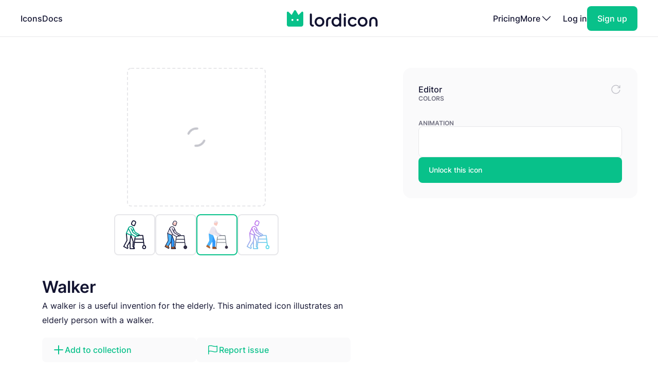

--- FILE ---
content_type: text/html; charset=utf-8
request_url: https://lordicon.com/icons/wired/flat/652-old-person-walking-walker
body_size: 4571
content:
<!DOCTYPE html>
<html lang="en">
    <head>
        <title>Walker - Flat - Wired - Lordicon</title>
<meta name="description" content="A walker is a useful invention for the elderly. This animated icon illustrates an elderly person with a walker."/>


        <meta charset="utf-8"/>
<meta name="viewport" content="width=device-width, initial-scale=1"/>
        
    <link rel="preload" as="font" type="font/woff2" href="https://media.lordicon.com/assets/fonts/inter-400.YtgfLPRn.woff2" crossorigin="anonymous"/>
    <link rel="preload" as="font" type="font/woff2" href="https://media.lordicon.com/assets/fonts/inter-500.DfX5FI9E.woff2" crossorigin="anonymous"/>
    <link rel="preload" as="font" type="font/woff2" href="https://media.lordicon.com/assets/fonts/inter-600.BvOeHRLc.woff2" crossorigin="anonymous"/>
  
    <link  rel="modulepreload" as="script" href="https://media.lordicon.com/assets/js/main.BejImQBx.js"/>
    <link  rel="modulepreload" as="script" href="https://media.lordicon.com/assets/js/elements.Cw2qxY3c.js"/>
    <link  rel="modulepreload" as="script" href="https://media.lordicon.com/assets/js/player.GmmRkALI.js"/>

        <script>
    globalThis.SITE_CONFIG = {"production":true,"baseUrl":"https://lordicon.com","mediaUrl":"https://media.lordicon.com","googleAnalytics":"GTM-KFNXP86","facebookPixel":"1077071676252570","tiktok":"CRL7VFJC77U12TR80V00","lordiconStats":"https://stats.lordicon.com"};
    globalThis.SITE_BOOTSTRAP = {};
    globalThis.SITE_TESTING = false; 
</script>
        <link rel="apple-touch-icon" sizes="180x180" href="/media/assets/favicon/apple-touch-icon.png"/>
<link rel="icon" type="image/png" sizes="32x32" href="/media/assets/favicon/favicon-32x32.png"/>
<link rel="icon" type="image/png" sizes="16x16" href="/media/assets/favicon/favicon-16x16.png"/>
<link rel="manifest" href="/media/assets/favicon/site.webmanifest"/>
<link rel="mask-icon" href="/media/assets/favicon/safari-pinned-tab.svg" color="#08c18a"/>
<link rel="shortcut icon" href="/media/assets/favicon/favicon.ico"/>
<meta name="msapplication-TileColor" content="#08c18a"/>
<meta name="msapplication-config" content="/media/assets/favicon/browserconfig.xml"/>
<meta name="theme-color" content="#ffffff"/>
        <meta property="og:title" content="Walker - Flat - Wired - Lordicon"/>
<meta property="og:type" content="website"/>
<meta property="og:url" content="https://lordicon.com/icons/wired/flat/652-old-person-walking-walker"/>

    <meta property="og:image" content=""/>
    
<meta property="og:image:width" content="1200"/>
<meta property="og:image:height" content="630"/>

<meta property="twitter:card" content="summary_large_image"/>
<meta property="twitter:url" content="https://lordicon.com/icons/wired/flat/652-old-person-walking-walker"/>
<meta property="twitter:title" content="Walker - Flat - Wired - Lordicon"/>
<meta property="twitter:description" content="A walker is a useful invention for the elderly. This animated icon illustrates an elderly person with a walker."/>

    <meta property="twitter:image" content=""/>

        <link rel="stylesheet" href="https://media.lordicon.com/assets/css/main.DsiKmhpe.css"/>


    <link rel="stylesheet" href="https://media.lordicon.com/assets/css/page-icons-single.Vy-qcgg5.css"/>


    </head>
    <body class="default">
        
    
        <header>
    <nav>
        <ul>
            <li class="mobile">
                <a data-tab="mobile" class="mobile" href="#">
                    <lord-icon loading="interaction" src="https://media.lordicon.com/assets/icons/main/mobile-menu.json" target="a" class="current-color">
                        <img alt="" src="https://media.lordicon.com/assets/icons/main/mobile-menu.svg"/>
                    </lord-icon>
                </a>
            </li>
            
                <li>
                    <a href="/icons"  >Icons</a>
                </li>
            
                <li>
                    <a href="/docs"  >Docs</a>
                </li>
            
            <li class="logo">
                <a href="/">
                    <lord-icon loading="interaction" trigger="hover" src="https://media.lordicon.com/assets/icons/main/lordicon.json" target="a">
                        <img alt="Lordicon" src="https://media.lordicon.com/assets/icons/main/lordicon.svg"/>
                    </lord-icon>
                </a>
            </li>
            <li class="logo mobile">
                <a href="/">
                    <img alt="Lordicon" src="https://media.lordicon.com/assets/pictures/lordicon-mobile.svg"/>
                </a>
            </li>
            
                <li>
                    <a href="/pricing"  >Pricing</a>
                </li>
            
            


    <li>
        <a data-tab="more" class="more" href="#">
            <span>More</span>
            <lord-icon loading="interaction" src="https://media.lordicon.com/assets/icons/main/arrow-down.json" trigger="hover" target="a" class="current-color">
                <img alt="" src="https://media.lordicon.com/assets/icons/main/arrow-down.svg"/>
            </lord-icon>
        </a>
    </li>
    <li class="actions-alt">
        <a href="/login" rel="noreferrer">Log in</a>
        <a href="/register" rel="noreferrer" class="register">
            <span>Sign up</span>
        </a>
    </li>

        </ul>
    </nav>
</header>
    
    <main>
        
    <div class="container">
        
    <div class="editor" data-src="https://media.lordicon.com/icons/wired/flat/652-old-person-walking-walker.li" data-id="56855" data-index="652" data-name="old-person-walking-walker" data-title="Walker" data-premium="true" data-family="wired" data-style="flat" data-trigger="">
        <div class="cols">
            <div class="main">
                <div class="preview">
                    <div class="icon">
                        <lord-icon trigger="sequence" class="main-preview">
                            <img alt="Loading" class="loading" src="https://media.lordicon.com/assets/pictures/loading.svg"/>
                        </lord-icon>
                      
                        <img id="dynamic-image" alt=""/>
                       
                        <li-switch id="theme-switch" class="theme small"></li-switch>
                        <div class="controls">
                            <li-pictogram id="play" icon="pause"></li-pictogram>
                            <li-slider id="progress" fill></li-slider>
                        </div>
                    </div>
                </div>
              
                
                    <div class="styles">
                        
                            <a href="/icons/wired/outline/652-old-person-walking-walker" >
                                
                                    <img alt="Walker, Animated Icon, Outline" src="https://media.lordicon.com/icons/wired/outline/652-old-person-walking-walker.svg"/>
                                
                            </a>
                        
                            <a href="/icons/wired/lineal/652-old-person-walking-walker" >
                                
                                    <img alt="Walker, Animated Icon, Lineal" src="https://media.lordicon.com/icons/wired/lineal/652-old-person-walking-walker.svg"/>
                                
                            </a>
                        
                            <a href="/icons/wired/flat/652-old-person-walking-walker"  class="active" >
                                
                                    <img alt="Walker, Animated Icon, Flat" src="https://media.lordicon.com/icons/wired/flat/652-old-person-walking-walker.svg"/>
                                
                            </a>
                        
                            <a href="/icons/wired/gradient/652-old-person-walking-walker" >
                                
                                    <img alt="Walker, Animated Icon, Gradient" src="https://media.lordicon.com/icons/wired/gradient/652-old-person-walking-walker.svg"/>
                                
                            </a>
                        
                    </div>
                
                <div class="description">
                    
    
    

    <div  class="header header--h2 header--h1">
        

        <h1 class="header__first">Walker</h1>
    </div>

                    <p>A walker is a useful invention for the elderly. This animated icon illustrates an elderly person with a walker.</p>
                </div>
                <div class="buttons">
                    
    
    
    
    
    

    

    

    <a   class="button button--small button--secondary" href="#"   id="icon-add-to-project" >
        
            
    
    
    
    
    
    
    
    
    
    
  
    
                
    

    <lord-icon
        src="https://media.lordicon.com/assets/icons/editor/plus.json"
        
            trigger="hover" 
        
        
            loading="interaction" 
        
        
            target="a"
        
        
        class="icon icon--xs current-color"
    >
        
            <img loading="lazy" alt="" src="https://media.lordicon.com/assets/icons/editor/plus.svg" class="icon__preview icon__preview--primary"/>
        
    </lord-icon>


            <span class="button__title">Add to collection</span>
        
    </a>

                    
    
    
    
    
    

    

    

    <a   class="button button--small button--secondary" href="#"   id="icon-report" >
        
            
    
    
    
    
    
    
    
    
    
    
  
    
                
    

    <lord-icon
        src="https://media.lordicon.com/assets/icons/editor/flag.json"
        
            trigger="hover" 
        
        
            loading="interaction" 
        
        
            target="a"
        
        
        class="icon icon--xs current-color"
    >
        
            <img loading="lazy" alt="" src="https://media.lordicon.com/assets/icons/editor/flag.svg" class="icon__preview icon__preview--primary"/>
        
    </lord-icon>


            <span class="button__title">Report issue</span>
        
    </a>

                </div>
            </div>
            <div class="side">
                <div class="row">
                    <strong class="first">Editor</strong>
                    <div id="editor-reset" data-tooltip="Reset changes">
                        
    
    
    
    
    
    
    
    
    
    
  
    
                
    
        
        
    

    <lord-icon
        src="https://media.lordicon.com/assets/icons/editor/update.json"
        
            trigger="hover" 
        
        
            loading="interaction" 
        
        
        
        class="icon current-color"
    >
        
            <img loading="lazy" alt="" src="https://media.lordicon.com/assets/icons/editor/update.svg" class="icon__preview icon__preview--secondary"/>
        
    </lord-icon>

                    </div>
                </div>

                
                    <div>
                        <strong>Colors</strong>
                        <li-colors-list id="colors-list"></li-colors-list>
                    </div>
                
                
                
                    <div>
                        <strong>Animation</strong>
                        <li-field-editor-state-select id="state-select"></li-field-editor-state-select>
                    </div>
                

                
                    <li-fancy-button src="https://media.lordicon.com/assets/animations/unlock-pro.json">Unlock this icon</li-fancy-button>
                
            </div>
        </div>
    </div>

        

    <section class="editor-previews">
        
    
    

    <div  class="header header--h2 header--h2">
        

        <h2 class="header__first">Sample usage</h2>
    </div>

        
            <div class="wired">
                <div class="a editor-previews__center">
                    <div class="editor-previews__panel">
                        <div>
                            <lord-icon loading="interaction" trigger="hover" target="div.editor-previews__panel" class="editor-preview border">
                                <img alt="Walker, Animated Icon, Flat" loading="lazy" src="https://media.lordicon.com/icons/wired/flat/652-old-person-walking-walker.svg"/>
                            </lord-icon>
                        </div>
                        <div>
                            <div class="editor-previews__lines">
                                <div class="editor-previews__line editor-previews__line--l1"></div>
                                <div class="editor-previews__line editor-previews__line--l4"></div>
                                <div class="editor-previews__line editor-previews__line--l3"></div>
                            </div>
                        </div>
                    </div>
                </div>
                <div class="b">
                    <div class="editor-previews__article">
                        <div class="body">
                            <div>
                                <div class="editor-previews__lines">
                                    <div class="editor-previews__line editor-previews__line--l1"></div>
                                    <div class="editor-previews__line editor-previews__line--l3"></div>
                                    <div class="editor-previews__line editor-previews__line--l3"></div>
                                    <div class="editor-previews__line editor-previews__line--l2"></div>
                                    <div class="editor-previews__line editor-previews__line--l2"></div>
                                </div>
                            </div>
                            <lord-icon loading="interaction" trigger="hover" target="div" class="editor-preview border">
                                <img alt="Walker, Animated Icon, Flat" loading="lazy" src="https://media.lordicon.com/icons/wired/flat/652-old-person-walking-walker.gif"/>
                            </lord-icon>
                        </div>
                    </div>
                </div>
                <div class="c">
                    <div class="editor-previews__row editor-previews__row--single">
                        <div>
                            <lord-icon loading="interaction" trigger="hover" target="div" class="border editor-preview">
                                <img alt="Walker, Animated Icon, Flat" loading="lazy" src="https://media.lordicon.com/icons/wired/flat/652-old-person-walking-walker.svg"/>
                            </lord-icon>
                            <div>
                                <div class="editor-previews__lines">
                                    <div class="editor-previews__line editor-previews__line--l2"></div>
                                    <div class="editor-previews__line editor-previews__line--l3"></div>
                                    <div class="editor-previews__line editor-previews__line--l3"></div>
                                    <div class="editor-previews__line editor-previews__line--l1"></div>
                                </div>
                            </div>
                        </div>
                    </div>
                </div>
            </div>
        
        
    </section>


        
    
        <section class="editor-similar-icons" id="similar-icons-container">
            
    
    

    <div  class="header header--h2 header--h2">
        

        <h2 class="header__first">Similar icons</h2>
    </div>

            <div class="icons">
                
                    <li-tile data-id="58545" data-url="/icons/wired/flat/480-old-tv"   premium="true"  src="https://media.lordicon.com/icons/wired/flat/480-old-tv.li" states="3" caption="TV">
                        <img alt="TV, Animated Icon, Flat" loading="lazy" src="https://media.lordicon.com/icons/wired/flat/480-old-tv.svg"/>
                        <span>TV</span>
                    </li-tile>
                
                    <li-tile data-id="57100" data-url="/icons/wired/flat/865-old-wagon"   premium="true"  src="https://media.lordicon.com/icons/wired/flat/865-old-wagon.li" states="3" caption="Old Wagon">
                        <img alt="Old Wagon, Animated Icon, Flat" loading="lazy" src="https://media.lordicon.com/icons/wired/flat/865-old-wagon.svg"/>
                        <span>Old Wagon</span>
                    </li-tile>
                
                    <li-tile data-id="56062" data-url="/icons/wired/flat/1459-old-shop"   src="https://media.lordicon.com/icons/wired/flat/1459-old-shop.li" states="2" caption="Old Shop">
                        <img alt="Old Shop, Animated Icon, Flat" loading="lazy" src="https://media.lordicon.com/icons/wired/flat/1459-old-shop.svg"/>
                        <span>Old Shop</span>
                    </li-tile>
                
                    <li-tile data-id="38543" data-url="/icons/wired/flat/646-walking-walkcycle-person"   src="https://media.lordicon.com/icons/wired/flat/646-walking-walkcycle-person.li" states="3" caption="Walk">
                        <img alt="Walk, Animated Icon, Flat" loading="lazy" src="https://media.lordicon.com/icons/wired/flat/646-walking-walkcycle-person.svg"/>
                        <span>Walk</span>
                    </li-tile>
                
                    <li-tile data-id="39074" data-url="/icons/wired/flat/641-elderly-old-couple-grand-parents"   premium="true"  src="https://media.lordicon.com/icons/wired/flat/641-elderly-old-couple-grand-parents.li" states="2" caption="Elderly">
                        <img alt="Elderly, Animated Icon, Flat" loading="lazy" src="https://media.lordicon.com/icons/wired/flat/641-elderly-old-couple-grand-parents.svg"/>
                        <span>Elderly</span>
                    </li-tile>
                
                    <li-tile data-id="52746" data-url="/icons/wired/flat/45-clock-time"   src="https://media.lordicon.com/icons/wired/flat/45-clock-time.li" states="4" caption="Clock">
                        <img alt="Clock, Animated Icon, Flat" loading="lazy" src="https://media.lordicon.com/icons/wired/flat/45-clock-time.svg"/>
                        <span>Clock</span>
                    </li-tile>
                
                    <li-tile data-id="53032" data-url="/icons/wired/flat/472-hourglass"   premium="true"  src="https://media.lordicon.com/icons/wired/flat/472-hourglass.li" states="4" caption="Hourglass">
                        <img alt="Hourglass, Animated Icon, Flat" loading="lazy" src="https://media.lordicon.com/icons/wired/flat/472-hourglass.svg"/>
                        <span>Hourglass</span>
                    </li-tile>
                
                    <li-tile data-id="57281" data-url="/icons/wired/flat/503-run"   premium="true"  src="https://media.lordicon.com/icons/wired/flat/503-run.li" states="5" caption="Run">
                        <img alt="Run, Animated Icon, Flat" loading="lazy" src="https://media.lordicon.com/icons/wired/flat/503-run.svg"/>
                        <span>Run</span>
                    </li-tile>
                
                    <li-tile data-id="38549" data-url="/icons/wired/flat/647-walking-with-dog"   premium="true"  src="https://media.lordicon.com/icons/wired/flat/647-walking-with-dog.li" states="3" caption="Dog Walk">
                        <img alt="Dog Walk, Animated Icon, Flat" loading="lazy" src="https://media.lordicon.com/icons/wired/flat/647-walking-with-dog.svg"/>
                        <span>Dog Walk</span>
                    </li-tile>
                
                    <li-tile data-id="57242" data-url="/icons/wired/flat/661-trekking-hiking-mountain"   premium="true"  src="https://media.lordicon.com/icons/wired/flat/661-trekking-hiking-mountain.li" states="3" caption="Trekking">
                        <img alt="Trekking, Animated Icon, Flat" loading="lazy" src="https://media.lordicon.com/icons/wired/flat/661-trekking-hiking-mountain.svg"/>
                        <span>Trekking</span>
                    </li-tile>
                
                    <li-tile data-id="53190" data-url="/icons/wired/flat/792-vase"   premium="true"  src="https://media.lordicon.com/icons/wired/flat/792-vase.li" states="2" caption="Vase">
                        <img alt="Vase, Animated Icon, Flat" loading="lazy" src="https://media.lordicon.com/icons/wired/flat/792-vase.svg"/>
                        <span>Vase</span>
                    </li-tile>
                
                    <li-tile data-id="39204" data-url="/icons/wired/flat/793-vinyl"   premium="true"  src="https://media.lordicon.com/icons/wired/flat/793-vinyl.li" states="2" caption="Turntable">
                        <img alt="Turntable, Animated Icon, Flat" loading="lazy" src="https://media.lordicon.com/icons/wired/flat/793-vinyl.svg"/>
                        <span>Turntable</span>
                    </li-tile>
                
                    <li-tile data-id="39282" data-url="/icons/wired/flat/923-crosswalk"   premium="true"  src="https://media.lordicon.com/icons/wired/flat/923-crosswalk.li" states="3" caption="Crosswalk">
                        <img alt="Crosswalk, Animated Icon, Flat" loading="lazy" src="https://media.lordicon.com/icons/wired/flat/923-crosswalk.svg"/>
                        <span>Crosswalk</span>
                    </li-tile>
                
                    <li-tile data-id="46304" data-url="/icons/wired/flat/1058-tape-drive"   premium="true"  src="https://media.lordicon.com/icons/wired/flat/1058-tape-drive.li" states="2" caption="Tape Drive">
                        <img alt="Tape Drive, Animated Icon, Flat" loading="lazy" src="https://media.lordicon.com/icons/wired/flat/1058-tape-drive.svg"/>
                        <span>Tape Drive</span>
                    </li-tile>
                
                    <li-tile data-id="39440" data-url="/icons/wired/flat/1164-dog-walking"   premium="true"  src="https://media.lordicon.com/icons/wired/flat/1164-dog-walking.li" states="3" caption="Dog Walking">
                        <img alt="Dog Walking, Animated Icon, Flat" loading="lazy" src="https://media.lordicon.com/icons/wired/flat/1164-dog-walking.svg"/>
                        <span>Dog Walking</span>
                    </li-tile>
                
                    <li-tile data-id="53671" data-url="/icons/wired/flat/1427-black-and-white"   premium="true"  src="https://media.lordicon.com/icons/wired/flat/1427-black-and-white.li" states="2" caption="Black &amp; White">
                        <img alt="Black &amp; White, Animated Icon, Flat" loading="lazy" src="https://media.lordicon.com/icons/wired/flat/1427-black-and-white.svg"/>
                        <span>Black &amp; White</span>
                    </li-tile>
                
                    <li-tile data-id="46568" data-url="/icons/wired/flat/1483-parchment"   premium="true"  src="https://media.lordicon.com/icons/wired/flat/1483-parchment.li" states="2" caption="Parchment">
                        <img alt="Parchment, Animated Icon, Flat" loading="lazy" src="https://media.lordicon.com/icons/wired/flat/1483-parchment.svg"/>
                        <span>Parchment</span>
                    </li-tile>
                
                    <li-tile data-id="53716" data-url="/icons/wired/flat/1488-treasure-chest"   premium="true"  src="https://media.lordicon.com/icons/wired/flat/1488-treasure-chest.li" states="3" caption="Treasure Chest">
                        <img alt="Treasure Chest, Animated Icon, Flat" loading="lazy" src="https://media.lordicon.com/icons/wired/flat/1488-treasure-chest.svg"/>
                        <span>Treasure Chest</span>
                    </li-tile>
                
            </div>
        </section>
    

    </div>

    </main>
    
        





<footer class="footer">
    <div class="container">
        <div class="footer__cols">
            <div class="footer__motto">
                <a href="/">
                    <lord-icon loading="interaction" trigger="hover" src="https://media.lordicon.com/assets/icons/main/lordicon.json" target="a">
                        <img alt="Lordicon" src="https://media.lordicon.com/assets/icons/main/lordicon.svg"/>
                    </lord-icon>
                </a>
                <p>Lordicon is an animated icon library with the 39,100+ premium and free animated icons, perfect for enhancing web, mobile, or content design projects. </p>
            </div>
            <div>
                
    <strong class="footer__title">Resources</strong>

    <ul>
        
            
        
            
                <li>
                    <a class="footer__link" href="/icons"  >Library</a>
                </li>
            
        
            
                <li>
                    <a class="footer__link" href="/nft"  >NFT</a>
                </li>
            
        
            
                <li>
                    <a class="footer__link" href="/request"  >Request new icon</a>
                </li>
            
        
            
                <li>
                    <a class="footer__link" href="/api-developers"  >API</a>
                </li>
            
        
            
                <li>
                    <a class="footer__link" href="/changelog"  >Changelog</a>
                </li>
            
        
            
                <li>
                    <a class="footer__link" href="https://status.lordicon.com/"  target="_blank"  >Status</a>
                </li>
            
        
    </ul>

            </div>
            <div>
                
    <strong class="footer__title">Docs</strong>

    <ul>
        
            
        
            
                <li>
                    <a class="footer__link" href="/docs/best-practices"  >Best practices</a>
                </li>
            
        
            
                <li>
                    <a class="footer__link" href="/docs/web"  >HTML/JS</a>
                </li>
            
        
            
                <li>
                    <a class="footer__link" href="/docs/react"  >React</a>
                </li>
            
        
            
                <li>
                    <a class="footer__link" href="/docs/wordpress"  >WordPress</a>
                </li>
            
        
            
                <li>
                    <a class="footer__link" href="/docs/webflow"  >Webflow</a>
                </li>
            
        
    </ul>

            </div>
            <div>
                
    <strong class="footer__title">Support</strong>

    <ul>
        
            
        
            
                <li>
                    <a class="footer__link" href="/docs/support"  >FAQ</a>
                </li>
            
        
            
                <li>
                    <a class="footer__link" href="/pricing"  >Pricing</a>
                </li>
            
        
            
                <li>
                    <a class="footer__link" href="/education"  >For education</a>
                </li>
            
        
            
                <li>
                    <a class="footer__link" href="/terms-of-service"  >Terms of Service</a>
                </li>
            
        
            
                <li>
                    <a class="footer__link" href="/licenses"  >Licenses</a>
                </li>
            
        
            
                <li>
                    <a class="footer__link" href="/privacy-policy"  >Privacy Policy</a>
                </li>
            
        
    </ul>

            </div>
            <div>
                
    <strong class="footer__title">Company</strong>

    <ul>
        
            
        
            
                <li>
                    <a class="footer__link" href="/contact"  >Contact</a>
                </li>
            
        
            
                <li>
                    <a class="footer__link" href="/about"  >About us</a>
                </li>
            
        
            
                <li>
                    <a class="footer__link" href="/charity"  >10% impact</a>
                </li>
            
        
            
                <li>
                    <a class="footer__link" href="/press-kit"  target="_blank"  >Press kit</a>
                </li>
            
        
            
                <li>
                    <a class="footer__link" href="/blog"  >Blog</a>
                </li>
            
        
    </ul>

            </div>
        </div>

        <div class="footer__last">
            <div class="footer__row">
                <ul class="footer__social">
                    
    <li class="footer__social-item">
        <a target="_blank" rel="nofollow" href="https://www.instagram.com/lord_icon">
            
    
    
    
    
    
    
    
    
    
    
  
    
                
    
        
        
    

    <lord-icon
        src="https://media.lordicon.com/assets/icons/brands/instagram.json"
        
            trigger="hover" 
        
        
            loading="interaction" 
        
        
            target="a"
        
        
        class="icon current-color"
    >
        
            <img loading="lazy" alt="" src="https://media.lordicon.com/assets/icons/brands/instagram.svg" class="icon__preview"/>
        
    </lord-icon>

        </a>
    </li>

                    
    <li class="footer__social-item">
        <a target="_blank" rel="nofollow" href="https://www.youtube.com/channel/UC5g5HphGVQKR4ktRWkE3L0Q">
            
    
    
    
    
    
    
    
    
    
    
  
    
                
    
        
        
    

    <lord-icon
        src="https://media.lordicon.com/assets/icons/brands/youtube.json"
        
            trigger="hover" 
        
        
            loading="interaction" 
        
        
            target="a"
        
        
        class="icon current-color"
    >
        
            <img loading="lazy" alt="" src="https://media.lordicon.com/assets/icons/brands/youtube.svg" class="icon__preview"/>
        
    </lord-icon>

        </a>
    </li>

                    
    <li class="footer__social-item">
        <a target="_blank" rel="nofollow" href="https://www.tiktok.com/@get_lordicon">
            
    
    
    
    
    
    
    
    
    
    
  
    
                
    
        
        
    

    <lord-icon
        src="https://media.lordicon.com/assets/icons/brands/tiktok.json"
        
            trigger="hover" 
        
        
            loading="interaction" 
        
        
            target="a"
        
        
        class="icon current-color"
    >
        
            <img loading="lazy" alt="" src="https://media.lordicon.com/assets/icons/brands/tiktok.svg" class="icon__preview"/>
        
    </lord-icon>

        </a>
    </li>

                    
    <li class="footer__social-item">
        <a target="_blank" rel="nofollow" href="https://dribbble.com/wilusz">
            
    
    
    
    
    
    
    
    
    
    
  
    
                
    
        
        
    

    <lord-icon
        src="https://media.lordicon.com/assets/icons/brands/dribbble.json"
        
            trigger="hover" 
        
        
            loading="interaction" 
        
        
            target="a"
        
        
        class="icon current-color"
    >
        
            <img loading="lazy" alt="" src="https://media.lordicon.com/assets/icons/brands/dribbble.svg" class="icon__preview"/>
        
    </lord-icon>

        </a>
    </li>

                    
    <li class="footer__social-item">
        <a target="_blank" rel="nofollow" href="https://discord.com/invite/2SU6AutGxX">
            
    
    
    
    
    
    
    
    
    
    
  
    
                
    
        
        
    

    <lord-icon
        src="https://media.lordicon.com/assets/icons/brands/discord.json"
        
            trigger="hover" 
        
        
            loading="interaction" 
        
        
            target="a"
        
        
        class="icon current-color"
    >
        
            <img loading="lazy" alt="" src="https://media.lordicon.com/assets/icons/brands/discord.svg" class="icon__preview"/>
        
    </lord-icon>

        </a>
    </li>

                    
    <li class="footer__social-item">
        <a target="_blank" rel="nofollow" href="https://x.com/get_lordicon">
            
    
    
    
    
    
    
    
    
    
    
  
    
                
    
        
        
    

    <lord-icon
        src="https://media.lordicon.com/assets/icons/brands/x.json"
        
            trigger="hover" 
        
        
            loading="interaction" 
        
        
            target="a"
        
        
        class="icon current-color"
    >
        
            <img loading="lazy" alt="" src="https://media.lordicon.com/assets/icons/brands/x.svg" class="icon__preview"/>
        
    </lord-icon>

        </a>
    </li>

                </ul>
            </div>

            <div class="footer__row">
                <p>
                    <span>© 2018 - 2025</span>
                    <span>All&nbsp;Rights&nbsp;Reserved | Lordicon&nbsp;Sp.&nbsp;z&nbsp;o.o&nbsp;(Ltd) | Made&nbsp;in&nbsp;Poland</span>
                </p>
            </div>
        </div>
    </div>
</footer>
    

        




    
        
    



    <script type="module" src="https://media.lordicon.com/assets/js/main.BejImQBx.js" data-resource="page:icons-single"></script>

    </body>
</html>

--- FILE ---
content_type: text/css; charset=utf-8
request_url: https://media.lordicon.com/assets/css/main.DsiKmhpe.css
body_size: 12143
content:
:root{--palette-system-white: #fff;--palette-system-info: #1c91e7;--palette-system-success: #08c18a;--palette-system-danger: #ffc738;--palette-primary: #08c18a;--palette-primary-alt: #0fa564;--palette-primary-ext: #097f52;--palette-accent: #eee8fb;--palette-accent-alt: #cef3e8;--palette-accent-ext: #e6f9f3;--palette-secondary: #121330;--palette-secondary-alt: #050516;--palette-secondary-ext: #414257;--palette-warning: #f44336;--palette-warning-alt: #df3226;--palette-warning-ext: #c02319;--palette-tertiary: #7f4cff;--palette-gray: #fafafb;--palette-gray-alt: #e7e7ea;--palette-gray-ext: #717181;--palette-link: #08c18a;--palette-link-hover: #0fa564;--palette-link-active: #097f52;--palette-link-white: #fff;--palette-link-black: #121330;--palette-link-silver: #fafafb;--palette-link-silver-alt: #e7e7ea;--palette-link-silver-ext: #717181;--palette-text-white: #fff;--palette-text-black: #121330;--palette-text-silver-alt: #e7e7ea;--palette-text-silver-ext: #717181}@font-face{font-family:Inter;font-style:normal;font-weight:400;font-display:swap;src:url(/assets/fonts/inter-400.YtgfLPRn.woff2) format("woff2")}@font-face{font-family:Inter;font-style:normal;font-weight:500;font-display:swap;src:url(/assets/fonts/inter-500.DfX5FI9E.woff2) format("woff2")}@font-face{font-family:Inter;font-style:normal;font-weight:600;font-display:optional;src:url(/assets/fonts/inter-600.BvOeHRLc.woff2) format("woff2")}@font-face{font-family:Inter;font-style:normal;font-weight:700;font-display:optional;src:url(/assets/fonts/inter-700.Bj1B9WKG.woff2) format("woff2")}@font-face{font-family:Inter;font-style:normal;font-weight:800;font-display:optional;src:url(/assets/fonts/inter-800.Bdy4lAMa.woff2) format("woff2")}@font-face{font-family:Fira Code;font-style:normal;font-weight:400;font-display:swap;src:url(/assets/fonts/fira-code-400.DmifnrmV.woff2) format("woff2")}html{color:var(--palette-text-black);background:var(--palette-system-white);font-family:Inter,sans-serif}body{margin:0;font-size:1rem;font-weight:400;line-height:1.75}h1,h2,h3,h4{line-height:1.4;margin:0}h5,h6{line-height:1.75;margin:0}h1{font-weight:600;font-size:2.5rem}h2{font-weight:600;font-size:2rem}h3{font-weight:600;font-size:1.5rem}h4{font-weight:600;font-size:1.25rem}h5{font-weight:600;font-size:1rem}h6{font-weight:600;font-size:.875rem}b,strong{font-weight:600}small{font-weight:400;font-size:.75rem}table{border-collapse:collapse;border-spacing:0}table td,table th{padding:0}ul,ol{padding:0;margin:0;list-style:none}p{margin:0}a{text-decoration:none;color:var(--palette-link)}a:hover{color:var(--palette-link-hover);text-decoration:underline}a:active{color:var(--palette-link-active)}figure{padding:0;margin:0}iframe{border:0;background:#fff}img{color:transparent}*:focus{outline:none}.hidden,[hidden]{display:none!important}::selection{background:var(--palette-primary);color:var(--palette-system-white)}lord-icon{display:inline-block;width:1.5rem;height:1.5rem}lord-icon:not(:defined) svg,lord-icon:not(:defined) img{display:inline-block;width:inherit;height:inherit;float:left}li-tile:not(:defined){display:block;padding:.625rem;position:relative}li-tile:not(:defined) img{display:block;margin:0 auto}li-tile:not(:defined) span{text-overflow:ellipsis;white-space:nowrap;overflow:hidden;display:block;width:100%;text-align:center;position:relative;z-index:2;pointer-events:none}li-tile:defined span{display:none}li-tile img{width:6rem;height:6rem}li-tile.small img{width:3rem}li-fancy-button:not(:defined){display:flex;flex-direction:row;align-items:center;height:50px;padding:0 20px;background:var(--palette-link);border-radius:.5rem;color:var(--palette-text-white);font-weight:500;font-size:14px}li-field-group:not(:defined){display:flex;flex-direction:column;gap:.625rem}li-field-radio:not(:defined){display:flex;height:1.25rem;line-height:1.25rem;padding-left:2.1875rem}html{overflow-x:hidden;overflow-y:auto;scroll-padding-top:5.75rem;scroll-behavior:smooth}main{position:relative;box-sizing:border-box;min-height:100vh;display:flow-root;padding-top:4.5rem}body.default header>nav{margin:0 auto}@media (max-width: 1249px){body.default header>nav{margin:0 .625rem}}@media (min-width: 1250px){body.default header>nav{width:75rem}}body.full header>nav{margin:0 .625rem}@media (min-width: 992px){body.full header>nav{margin:0 1.25rem}}.container{margin-left:auto;margin-right:auto;box-sizing:border-box;display:flow-root}@media (max-width: 1249px){.container{padding-left:.625rem;padding-right:.625rem;width:100%}}@media (min-width: 1250px){.container{width:75rem}}@media (min-width: 1250px){.container--medium{width:62.5rem}}@media (min-width: 1250px){.container--small{width:50rem}}@media (min-width: 1250px){.container--smallest{width:37.5rem}}.container--space{margin-top:2.5rem;margin-bottom:2.5rem}@media (min-width: 992px){.container--space{margin-top:3.75rem;margin-bottom:3.75rem}}.footer{background:var(--palette-secondary);color:var(--palette-text-white);font-size:1rem}.footer__cols{display:grid;padding-top:2.5rem;grid-gap:1.25rem;grid-template-columns:repeat(2,1fr);grid-template-areas:"col1 col1" "col2 col3" "col4 col5"}.footer__cols>div{min-width:6.25rem}.footer__cols>div:nth-of-type(1){grid-area:col1}.footer__cols>div:nth-of-type(2){grid-area:col2}.footer__cols>div:nth-of-type(3){grid-area:col3}.footer__cols>div:nth-of-type(4){grid-area:col4}.footer__cols>div:nth-of-type(5){grid-area:col5}@media (min-width: 992px){.footer__cols{grid-gap:.625rem;grid-template-columns:3fr repeat(4,2fr);grid-template-areas:"col1 col2 col3 col4 col5"}}@media (min-width: 1360px){.footer__cols{padding-top:3.75rem}}.footer__last{font-size:.875rem;padding:2.5rem 0;display:grid;grid-gap:1.25rem;grid-template-columns:repeat(2,1fr);grid-template-areas:"col1 col2"}@media (min-width: 992px){.footer__last{grid-gap:.625rem}}@media (max-width: 991px){.footer__last{grid-template-columns:repeat(1,1fr);grid-template-areas:"col1" "col2"}}.footer__last>div:nth-of-type(1){grid-area:col1}.footer__last>div:nth-of-type(2){grid-area:col2}@media (min-width: 992px){.footer__last>div:nth-of-type(2){flex-direction:row-reverse}}.footer__row{align-items:center;display:flex;flex-direction:row}@media (max-width: 991px){.footer__row{justify-content:center;text-align:center}}.footer__link{display:block;line-height:2.5;color:var(--palette-text-white);font-weight:400;text-overflow:ellipsis;white-space:nowrap;overflow:hidden}.footer__link:hover{color:var(--palette-link)}.footer__link:active{color:var(--palette-link-hover)}.footer__title{display:block;text-transform:uppercase;text-overflow:ellipsis;white-space:nowrap;overflow:hidden;margin-bottom:.625rem}@media (min-width: 992px){.footer__title{margin-bottom:1.25rem}}.footer__social{display:flex;flex-direction:row;align-items:center;justify-content:center;gap:.625rem;flex:1}@media (min-width: 992px){.footer__social{justify-content:flex-start}}.footer__social-item{display:block}.footer__motto{display:flex;flex-direction:column;gap:.9375rem}@media (max-width: 991px){.footer__motto{text-align:center;align-items:center}}@media (min-width: 992px){.footer__motto{max-width:15.625rem}}.footer__motto a{display:block;width:11.875rem;height:4.5rem;filter:brightness(0) invert(1)}@media (min-width: 992px){.footer__motto a{margin-left:-.625rem}}.footer__motto a>lord-icon,.footer__motto a>img{width:inherit;height:inherit}.footer .icon{width:35px;height:35px;color:var(--palette-text-white)}@media (min-width: 768px){.footer .icon{width:45px;height:45px}}header{position:fixed;left:0;top:0;right:0;height:4.5rem;z-index:40;box-sizing:border-box;background:var(--palette-system-white);font-weight:600;font-size:1rem;line-height:1.75;border-bottom:1px solid var(--palette-gray-alt)}header>nav{height:inherit}header ul{display:flex;flex-direction:row;align-items:center;height:inherit;gap:1.25rem}header li.logo{flex:1}header li.logo a{display:block;position:absolute;top:0;left:calc(50% - 5.9375rem);width:11.875rem;height:4.5rem}header li.logo a>lord-icon,header li.logo a>img{width:inherit;height:inherit}header li.actions{display:flex;flex-direction:row;gap:0}header li.actions-alt{display:flex;flex-direction:row;padding-left:1.25rem;gap:.9375rem}@media (min-width: 992px){header li.mobile{display:none}}@media (max-width: 991px){header li:not(.mobile){display:none}}header a{display:inline-flex;flex-direction:row;align-items:center;height:4.5rem;font-weight:500;color:var(--palette-link-black)}header a:hover{color:var(--palette-link);text-decoration:none}header a:active{color:var(--palette-link-hover)}header a.account{padding-left:1.25rem}header a.account:hover figure{border-color:var(--palette-link)}header a.account:active figure{border-color:var(--palette-link-hover)}header a.account figure{display:inline-flex;flex-direction:row;align-items:center;gap:.625rem;font-weight:400;font-size:.875rem;box-sizing:border-box;border-radius:50%;overflow:hidden;border:1px solid transparent}header a.account figure span{max-width:6.25rem;text-overflow:ellipsis;white-space:nowrap;overflow:hidden}header a.account figure>lord-icon,header a.account figure>img{width:2.5rem;height:2.5rem}header a.more{display:inline-flex;flex-direction:row;align-items:center;gap:.3125rem}header a.more lord-icon img{filter:brightness(0) invert(10%) sepia(9%) saturate(3870%) hue-rotate(200deg) brightness(91%) contrast(103%)}header a.mobile lord-icon{width:2.5rem;height:2.5rem;color:var(--palette-text-black)}header a.mobile lord-icon img{filter:brightness(0) invert(10%) sepia(9%) saturate(3870%) hue-rotate(200deg) brightness(91%) contrast(103%)}header a.register span{background:var(--palette-link);color:var(--palette-text-white);font-weight:500;padding:.625rem 1.25rem;border-radius:.5rem}.icon{display:block;position:relative;width:1.5rem;height:1.5rem}.icon__preview--primary{filter:brightness(0) invert(58%) sepia(63%) saturate(3074%) hue-rotate(124deg) brightness(97%) contrast(94%)}.icon__preview--secondary{filter:brightness(0) invert(10%) sepia(9%) saturate(3870%) hue-rotate(200deg) brightness(91%) contrast(103%)}.icon__preview--info{filter:brightness(0) invert(49%) sepia(99%) saturate(2448%) hue-rotate(182deg) brightness(94%) contrast(92%)}.icon__preview--warning{filter:brightness(0) invert(43%) sepia(76%) saturate(4916%) hue-rotate(342deg) brightness(99%) contrast(94%)}.icon__preview--gray{filter:brightness(0) invert(83%) sepia(100%) saturate(2%) hue-rotate(181deg) brightness(101%) contrast(98%)}.icon__preview--gray-alt{filter:brightness(0) invert(96%) sepia(7%) saturate(61%) hue-rotate(201deg) brightness(96%) contrast(93%)}.icon__preview--gray-ext{filter:brightness(0) invert(48%) sepia(6%) saturate(761%) hue-rotate(202deg) brightness(90%) contrast(93%)}.icon--xs{width:1.5rem;height:1.5rem}.icon--sm{width:2rem;height:2rem}.icon--md{width:2.5rem;height:2.5rem}.icon--lg{width:4rem;height:4rem}.icon--hg{width:6.25rem;height:6.25rem}.icon--xl{width:12.5rem;height:12.5rem}.icon-button{display:inline-flex;flex-direction:row;align-items:center;justify-content:center;width:2rem;height:2rem;text-decoration:none;-webkit-user-select:none;user-select:none;color:var(--palette-link);cursor:pointer}.icon-button .icon{width:1.5rem;height:1.5rem}.icon-button:hover{color:var(--palette-link-hover);border-color:currentColor}.icon-button:active{color:var(--palette-link-active);border-color:currentColor}.icon-button--flip{transform:scaleX(-1)}.icon-button--small{width:1.5rem;height:1.5rem}.icon-button--fab,.icon-button--fab-big{background:#ffffffb3;border:1px solid var(--palette-primary);border-radius:50%;display:flex;align-items:center;justify-content:center}.icon-button--fab{width:2.125rem;height:2.125rem}.icon-button--fab-big{width:7.5rem;height:7.5rem}.icon-button--fab-big lord-icon{width:4rem;height:4rem}.image-button{display:block}.image-button__body{display:flex;flex-direction:column;color:var(--palette-text-black);overflow:hidden;text-align:center;position:relative}.image-button__preview{display:flex;align-items:center;justify-content:center}.image-button__details{margin-top:.625rem}.image-button__title{display:block;font-weight:400;font-size:1rem;line-height:1.4}.image-button__img{width:6.25rem;height:auto;aspect-ratio:1;object-fit:contain}.image-button .icon{width:6.25rem;height:auto;aspect-ratio:1}.image-button--border .image-button__preview{border-radius:1rem;border:1px solid var(--palette-gray-alt);padding:1.25rem}.image-button--simple .image-button__preview{opacity:.5}.image-button--link{cursor:pointer}.image-button--link:hover{text-decoration:none}.image-button--link:hover .image-button__preview{border-color:var(--palette-link);opacity:1}.image-button--link:hover .image-button__title{color:var(--palette-link)}.image-button--link:active .image-button__preview{color:var(--palette-link-active);opacity:1}.image-button--link:active .image-button__title{color:var(--palette-link-active)}.image-button--size-bigger .image-button__img,.image-button--size-bigger .icon{width:250px}.image-button--size-big .image-button__img,.image-button--size-big .icon{width:150px}.image-button--size-small .image-button__img,.image-button--size-small .icon{width:115px}.image-button--size-smallest .image-button__img,.image-button--size-smallest .icon{width:64px}.image-button--ratio-1-1 .image-button__img,.image-button--ratio-1-1 .icon{aspect-ratio:1}.image-button--ratio-3-2 .image-button__img,.image-button--ratio-3-2 .icon{aspect-ratio:3/2}.image-button--ratio-4-3 .image-button__img,.image-button--ratio-4-3 .icon{aspect-ratio:4/3}.image-button--ratio-5-4 .image-button__img,.image-button--ratio-5-4 .icon{aspect-ratio:5/4}.image-button--ratio-16-9 .image-button__img,.image-button--ratio-16-9 .icon{aspect-ratio:16/9}.button{display:inline-flex;flex-direction:row;gap:.625rem;border-radius:.5rem;box-sizing:border-box;align-items:center;justify-content:center;-webkit-user-select:none;user-select:none;min-width:10px;font-weight:500;position:relative;font-size:1rem;line-height:1.75;cursor:pointer}.button:hover{text-decoration:none}.button__image{width:1.5rem;height:1.5rem}.button--primary,.button--secondary,.button--dark,.button--outline,.button--primary-outline,.button--warning-outline{padding:0 1.875rem;font-size:1rem;height:3.625rem}.button--primary{color:var(--palette-link-white);background-color:var(--palette-link)}.button--primary:hover{color:var(--palette-link-white);background-color:var(--palette-link-hover)}.button--primary:active{color:var(--palette-link-white);background-color:var(--palette-link-active)}.button--secondary{color:var(--palette-link);background-color:var(--palette-link-silver)}.button--secondary:hover{background-color:#ececf0}.button--secondary:active{background-color:#dedee5}.button--dark{background:var(--palette-secondary);color:var(--palette-text-white)}.button--dark:hover{color:var(--palette-text-white);background:var(--palette-secondary-ext)}.button--dark:active{color:var(--palette-text-white);background:var(--palette-secondary-alt)}.button--outline{border:1px solid var(--palette-link-black);color:var(--palette-link-black)}.button--outline:hover{border-color:var(--palette-link);color:var(--palette-link)}.button--outline:active{border-color:var(--palette-link-hover);color:var(--palette-link-hover)}.button--primary-outline{border:1px solid var(--palette-link);color:var(--palette-link)}.button--primary-outline:hover{border-color:var(--palette-link-hover);color:var(--palette-link-hover)}.button--primary-outline:active{border-color:var(--palette-link-active);color:var(--palette-link-active)}.button--warning-outline{border:1px solid var(--palette-warning);color:var(--palette-warning)}.button--warning-outline:hover{border-color:var(--palette-warning-alt);color:var(--palette-warning-alt)}.button--warning-outline:active{border-color:var(--palette-warning-ext);color:var(--palette-warning-ext)}.button--icon-right{flex-direction:row-reverse}.button--fit{display:flex;width:100%}.button--expand:has(.icon) .button__title,.button--expand:has(.button__image) .button__title{flex:1;text-overflow:ellipsis;white-space:nowrap;overflow:hidden;min-width:10px}.button--small{justify-content:left;padding:0 1.25rem;height:3rem}.button--transparent{background:transparent}.button--legacy{justify-content:left;padding:.3125rem .9375rem;font-size:.875rem}.button[inert]{background:var(--palette-gray-alt)}.header{color:var(--palette-text-black)}.header--center{text-align:center}@media (max-width: 991px){.header--center-mobile{text-align:center}}@media (min-width: 992px){.header--center-desktop{text-align:center}}.header__first{display:block;padding:0;margin:0;word-break:break-word;line-height:1.4;font-weight:800;font-size:2.5rem;text-wrap:balance}.header__second{display:block;color:var(--palette-gray-ext);text-transform:uppercase;font-weight:600;font-size:.875rem;line-height:1.75;letter-spacing:.0625rem}.header--h1 .header__first{font-weight:600;font-size:2.5rem}.header--h2 .header__first{font-weight:600;font-size:2rem}.header--h3 .header__first{font-weight:600;font-size:1.5rem}.header--h3 .header__second{font-size:.75rem;margin-bottom:.3125rem}.header--h4 .header__first{font-weight:600;font-size:1.25rem}.header--h4 .header__second{font-size:.75rem;margin-bottom:.3125rem}.header--strong .header__first{font-weight:600;font-size:1rem;line-height:1.75}.image{display:block}.image__img{vertical-align:top;display:inline-block;width:inherit;height:auto;max-width:100%}.image--radius .image__img{border-radius:16px;overflow:hidden}.image--circle .image__img{border-radius:50%;overflow:hidden}.image--size-fit .image__img{width:100%}.image--size-xs .image__img{width:24px}.image--size-sm .image__img{width:32px}.image--size-md .image__img{width:64px}.image--size-lg .image__img{width:128px}.image--size-hg .image__img{width:256px}.image--size-xl .image__img{width:512px}.image--ratio-1-1 .image__img{aspect-ratio:1}.image--ratio-3-2 .image__img{aspect-ratio:3/2}.image--ratio-4-3 .image__img{aspect-ratio:4/3}.image--ratio-5-4 .image__img{aspect-ratio:5/4}.image--ratio-16-9 .image__img{aspect-ratio:16/9}.image--presentation-cover .image__img{object-fit:cover}.image--presentation-contain .image__img{object-fit:contain}.image--presentation-fill .image__img{object-fit:fill}.lottie{display:block;max-width:100%}.lottie--radius .icon{border-radius:16px;overflow:hidden}.lottie--size-fit .icon{width:100%;height:auto}.lottie--size-xs .icon{width:24px;height:auto}.lottie--size-sm .icon{width:32px;height:auto}.lottie--size-md .icon{width:64px;height:auto}.lottie--size-lg .icon{width:128px;height:auto}.lottie--size-hg .icon{width:256px;height:auto}.lottie--size-xl .icon{width:512px;max-width:100%;height:auto}.lottie--ratio-1-1 .icon{aspect-ratio:1}.lottie--ratio-3-2 .icon{aspect-ratio:3/2}.lottie--ratio-4-3 .icon{aspect-ratio:4/3}.lottie--ratio-5-4 .icon{aspect-ratio:5/4}.lottie--ratio-16-9 .icon{aspect-ratio:16/9}.lottie .icon:not(:defined) .icon__preview{display:block;aspect-ratio:inherit}.layout{display:block}.layout--auto>*{margin-top:1.25rem}.layout--auto>*:first-child:not(.wrapper){margin-top:0}.layout--auto>.header:not(:first-child).header--h1,.layout--auto>.header:not(:first-child).header--h2{margin-top:3.75rem}.layout--auto>.header:not(:first-child).header--h3,.layout--auto>.header:not(:first-child).header--h4{margin-top:1.875rem}.layout--auto>.header+.header:not(:first-child){margin-top:.625rem}.layout--auto>.header+.text:not(:first-child){margin-top:.3125rem}.layout--auto>.text:not(:first-child):has(h1:first-child,h2:first-child){margin-top:3.75rem}.layout--auto>.text:not(:first-child):has(h3:first-child,h4:first-child){margin-top:1.875rem}.layout--auto>.layout.layout--auto:not(:first-child):has(.header--h1:first-child,.header--h2:first-child){margin-top:3.75rem}.layout--auto>.layout.layout--auto:not(:first-child):has(.header--h3:first-child,.header--h4:first-child){margin-top:1.875rem}.layout--auto>.layout.layout--auto:not(:first-child):has(.text>h1:first-child,.text>h2:first-child){margin-top:3.75rem}.layout--auto>.layout.layout--auto:not(:first-child):has(.text>h3:first-child,.text>h4:first-child){margin-top:1.875rem}.layout--flex{display:flex}.layout--grid{display:grid}.layout--row{flex-direction:row}.layout--row-desktop{flex-direction:column}@media (min-width: 992px){.layout--row-desktop{flex-direction:row}}.layout--column{flex-direction:column}.layout--gap-smallest{gap:.3125rem}.layout--gap-smaller{gap:.625rem}.layout--gap-small{gap:.9375rem}.layout--gap-default{gap:1.25rem}.layout--gap-big{gap:2.5rem}@media (min-width: 992px){.layout--gap-big{gap:2.5rem}}.layout--gap-bigger{gap:2.5rem}@media (min-width: 992px){.layout--gap-bigger{gap:3.75rem}}.layout--gap-biggest{gap:2.5rem}@media (min-width: 992px){.layout--gap-biggest{gap:5rem}}.layout--align-center{align-items:center}@media (max-width: 991px){.layout--align-center-mobile{align-items:center}}@media (min-width: 992px){.layout--align-center-desktop{align-items:center}}.layout--align-stretch{align-items:stretch}.layout--justify-center{justify-items:center}.layout--space-between{justify-content:space-between}.layout--flex-wrap{flex-wrap:wrap}.layout--flex-first>*:first-child{flex:1}.layout--flex-last>*:last-child{flex:1}.layout--flex-second>*:nth-child(2){flex:1}@media (max-width: 991px){.layout--flex-scroll-mobile{overflow-x:auto;margin:0 -.625rem}.layout--flex-scroll-mobile>*:first-child{margin-left:.625rem}.layout--flex-scroll-mobile>*:last-child{margin-right:.625rem}}@media (max-width: 991px){.layout--grid-mobile-force{grid-template-columns:repeat(2,1fr)!important}}@media (max-width: 991px){.layout--grid-mobile-reverse.layout--cols-2,.layout--grid-mobile-reverse.layout--cols-1-2,.layout--grid-mobile-reverse.layout--cols-2-1,.layout--grid-mobile-reverse.layout--cols-2-3,.layout--grid-mobile-reverse.layout--cols-3-2{grid-template:"row-2" "row-1"}.layout--grid-mobile-reverse.layout--cols-2>*:nth-child(1),.layout--grid-mobile-reverse.layout--cols-1-2>*:nth-child(1),.layout--grid-mobile-reverse.layout--cols-2-1>*:nth-child(1),.layout--grid-mobile-reverse.layout--cols-2-3>*:nth-child(1),.layout--grid-mobile-reverse.layout--cols-3-2>*:nth-child(1){grid-area:row-1}.layout--grid-mobile-reverse.layout--cols-2>*:nth-child(2),.layout--grid-mobile-reverse.layout--cols-1-2>*:nth-child(2),.layout--grid-mobile-reverse.layout--cols-2-1>*:nth-child(2),.layout--grid-mobile-reverse.layout--cols-2-3>*:nth-child(2),.layout--grid-mobile-reverse.layout--cols-3-2>*:nth-child(2){grid-area:row-2}.layout--grid-mobile-reverse.layout--cols-3{grid-template:"row-3" "row-2" "row-1"}.layout--grid-mobile-reverse.layout--cols-3>*:nth-child(1){grid-area:row-1}.layout--grid-mobile-reverse.layout--cols-3>*:nth-child(2){grid-area:row-2}.layout--grid-mobile-reverse.layout--cols-3>*:nth-child(3){grid-area:row-3}}@media (min-width: 992px){.layout--cols-1{grid-template-columns:minmax(100px,1fr)}.layout--cols-2{grid-template-columns:repeat(2,minmax(100px,1fr))}.layout--cols-1-2{grid-template-columns:minmax(100px,1fr) minmax(100px,2fr)}.layout--cols-2-1{grid-template-columns:minmax(100px,2fr) minmax(100px,1fr)}.layout--cols-2-3{grid-template-columns:minmax(100px,2fr) minmax(100px,3fr)}.layout--cols-3-2{grid-template-columns:minmax(100px,3fr) minmax(100px,2fr)}.layout--cols-3{grid-template-columns:repeat(3,minmax(100px,1fr))}}.panel__content{height:100%}.panel__content>*:not(:first-child){margin-top:1.25rem}.panel__body{height:100%;display:flex;flex-direction:column;gap:1.25rem}.panel__caption{display:flex;flex-direction:row;align-items:center;gap:1.25rem}.panel__caption .icon{color:var(--palette-link)}.panel__details{flex:1}.panel__title{display:block;font-weight:600;font-size:1.25rem;line-height:1.4}.panel--badge{position:relative}.panel--gray{background:var(--palette-gray);padding:.9375rem;border-radius:1rem}@media (min-width: 992px){.panel--gray{padding:1.875rem}}.panel--green{background:var(--palette-primary);padding:.9375rem;border-radius:1rem}@media (min-width: 992px){.panel--green{padding:1.875rem}}.panel--outline{background:var(--palette-system-white);border:1px solid var(--palette-gray-alt);padding:.9375rem;border-radius:1rem}@media (min-width: 992px){.panel--outline{padding:1.875rem}}.panel--white{background:var(--palette-system-white);padding:.9375rem;border-radius:1rem}@media (min-width: 992px){.panel--white{padding:1.875rem}}.panel--primary{background:var(--palette-system-white);border:1px solid var(--palette-primary);padding:.9375rem;border-radius:1rem}@media (min-width: 992px){.panel--primary{padding:1.875rem}}.panel--secondary{background:var(--palette-system-white);border:1px solid var(--palette-secondary);padding:.9375rem;border-radius:1rem}@media (min-width: 992px){.panel--secondary{padding:1.875rem}}.panel--link{display:block;color:var(--palette-text-black);text-decoration:none;border:1px solid var(--palette-gray-alt)}.panel--link:hover{text-decoration:none;color:var(--palette-text-black);border-color:var(--palette-link)}.panel--link:active{text-decoration:none;color:var(--palette-text-black);border-color:var(--palette-link-hover)}.panel--link:active .panel__caption .icon{color:var(--palette-link-hover)}.panel--warning{background:var(--palette-system-white);border:1px solid var(--palette-warning);padding:.9375rem;border-radius:1rem}@media (min-width: 992px){.panel--warning{padding:1.875rem}}.panel--center .panel__content{display:flex;justify-content:center;align-items:center}.panel--column .panel__content{display:flex;flex-direction:column}.panel--badge[data-badge]:after{content:attr(data-badge);display:block;position:absolute;left:1.875rem;top:-1.125rem;height:2.1875rem;background:var(--palette-text-white);border:1px solid var(--palette-gray-ext);text-transform:uppercase;line-height:2.1875rem;padding:0 1rem;border-radius:.5rem;font-size:.875rem;font-weight:600}.panel--primary[data-badge]:after{border-color:var(--palette-primary);color:var(--palette-primary)}.panel--secondary[data-badge]:after{border-color:var(--palette-secondary);color:var(--palette-secondary)}.panel .icons-grid{height:100%}.panel--green .button--primary{background:var(--palette-system-white);color:var(--palette-text-black)}.panel--green .button--primary:hover,.panel--green .button--primary:active{background:var(--palette-gray-alt)}.panel--green .header,.panel--green .text{color:var(--palette-text-white)}.figure__footer{display:flex;flex-direction:row;gap:.625rem;margin-top:.9375rem}.figure__text{color:var(--palette-text-silver-ext);font-weight:400;font-size:.875rem;line-height:1.75;flex:1}.figure__text p{margin:0}.figure--simple .figure__content,.figure--success .figure__content,.figure--danger .figure__content{border-radius:16px;overflow:hidden}.figure--success .figure__content,.figure--danger .figure__content{position:relative}.figure--success .figure__content:after,.figure--danger .figure__content:after{content:"";position:absolute;left:0;right:0;bottom:0;height:.25rem}.figure--success .icon{color:var(--palette-primary)}.figure--success .figure__content:after{background-color:var(--palette-primary)}.figure--danger .icon{color:var(--palette-warning)}.figure--danger .figure__content:after{background-color:var(--palette-warning)}@media (min-width: 1360px){.contents--default{display:flex;flex-direction:row;position:relative}}.contents--default .contents__content{flex:1}.contents--default .contents__side{width:200px;padding-left:1.5625rem;box-sizing:border-box}@media (max-width: 1359px){.contents--default .contents__side{display:none}}.contents--fixed{position:relative}.contents--fixed .contents__side{position:absolute;top:0;left:100%;height:100%;width:200px;padding-left:1.5625rem;box-sizing:border-box}@media (max-width: 1359px){.contents--fixed .contents__side{display:none}}.contents .contents__list{display:flex;flex-direction:column;position:sticky;top:0}.contents .contents__link{display:flex;flex-direction:row;align-items:center;border-left:.125rem solid var(--palette-link-silver-alt);padding-left:1rem;font-weight:400;font-size:.75rem;line-height:1.25rem;min-height:2.5rem;padding:.3125rem 0 .3125rem 1rem;color:var(--palette-link-silver-ext);box-sizing:border-box}.contents .contents__link:hover,.contents .contents__link.contents--active{color:var(--palette-link);border-color:var(--palette-link);text-decoration:none}.contents .contents__link:active{color:var(--palette-link-active);border-color:var(--palette-link-active)}body.default .contents__list{top:5.75rem}body.default .contents--fixed .contents__side{opacity:0;transition:opacity .25s ease-in-out}body.default.scroll .contents--fixed .contents__side{opacity:1}.wrapper{box-sizing:border-box;position:relative}.wrapper--container-default,.wrapper--container-small,.wrapper--container-smaller,.wrapper--container-smallest{margin-left:auto!important;margin-right:auto!important;box-sizing:border-box;display:flow-root}@media (min-width: 1250px){.wrapper--container-default{width:75rem}}@media (min-width: 1250px){.wrapper--container-small{width:62.5rem}}@media (min-width: 1250px){.wrapper--container-smaller{width:50rem}}@media (min-width: 1250px){.wrapper--container-smallest{width:37.5rem}}.wrapper--space-both{margin:2.5rem}@media (min-width: 992px){.wrapper--space-both{margin:3.75rem}}.wrapper--space-vertical{margin-top:2.5rem;margin-bottom:2.5rem}@media (min-width: 992px){.wrapper--space-vertical{margin-top:3.75rem;margin-bottom:3.75rem}}.wrapper--space-horizontal{margin-left:2.5rem;margin-right:2.5rem}@media (min-width: 992px){.wrapper--space-horizontal{margin-left:3.75rem;margin-right:3.75rem}}.wrapper--padding-both{padding:2.5rem}@media (min-width: 992px){.wrapper--padding-both{padding:3.75rem}}.wrapper--padding-vertical{padding-top:2.5rem;padding-bottom:2.5rem}@media (min-width: 992px){.wrapper--padding-vertical{padding-top:3.75rem;padding-bottom:3.75rem}}.wrapper--padding-horizontal{padding-left:2.5rem;padding-right:2.5rem}@media (min-width: 992px){.wrapper--padding-horizontal{padding-left:3.75rem;padding-right:3.75rem}}.wrapper--flex-1{flex:1}.wrapper--flex-2{flex:2}.wrapper--flex-3{flex:3}@media (min-width: 992px){.wrapper--width-limit-10{max-width:10%}.wrapper--width-limit-30{max-width:30%}.wrapper--width-limit-50{max-width:50%}.wrapper--width-limit-70{max-width:70%}.wrapper--width-limit-90{max-width:90%}}.wrapper--align-text-left{text-align:left}.wrapper--align-text-center{text-align:center}.wrapper--align-text-right{text-align:right}.wrapper--background-primary{background-color:var(--palette-primary);color:var(--palette-text-white)}.wrapper--background-dark{background-color:var(--palette-secondary);color:var(--palette-text-white)}.wrapper--background-gray{background-color:var(--palette-gray);color:var(--palette-text-black)}.wrapper--radius-top{border-top-left-radius:1rem;border-top-right-radius:1rem}.wrapper--radius-bottom{border-bottom-left-radius:1rem;border-bottom-right-radius:1rem}.wrapper--fit-height{min-height:calc(100vh - 4.5rem)}@media (max-width: 1249px){.wrapper--root{padding-left:.625rem;padding-right:.625rem;width:100%}}@media (max-width: 1249px){.wrapper--hide-mobile{display:none}}@media (min-width: 1250px){.wrapper--hide-desktop{display:none}}.wrapper__decorator{display:flex;align-items:center;justify-content:center;position:absolute;width:var(--decorator-size, 128px);aspect-ratio:1;z-index:1}.wrapper__decorator--horizontal-left{left:calc(var(--decorator-size, 128px) * var(--offset-horizontal))}.wrapper__decorator--horizontal-right{right:calc(var(--decorator-size, 128px) * var(--offset-horizontal))}.wrapper__decorator--horizontal-center{left:calc(50% - var(--decorator-size, 128px) / 2)}.wrapper__decorator--vertical-top{top:calc(var(--decorator-size, 128px) * var(--offset-vertical))}.wrapper__decorator--vertical-bottom{bottom:calc(var(--decorator-size, 128px) * var(--offset-vertical))}.wrapper__decorator--vertical-center{top:calc(50% - var(--decorator-size, 128px) / 2)}.wrapper__decorator--size-xs{--decorator-size: 32px}.wrapper__decorator--size-sm{--decorator-size: 64px}.wrapper__decorator--size-md{--decorator-size: 96px}.wrapper__decorator--size-lg{--decorator-size: 128px}.wrapper__decorator--size-hg{--decorator-size: 192px}.wrapper__decorator--size-xl{--decorator-size: 256px}@media (max-width: 1249px){.wrapper__decorator--show-desktop{display:none}}@media (min-width: 1250px){.wrapper__decorator--show-mobile{display:none}}.wrapper__decorator--debug{background-color:red}.wrapper__decorator .icon{width:100%;height:100%}.wrapper--background-primary .button--primary,.wrapper--background-dark .button--primary{background:var(--palette-system-white);color:var(--palette-text-black)}.wrapper--background-primary .button--primary:hover,.wrapper--background-dark .button--primary:hover,.wrapper--background-primary .button--primary:active,.wrapper--background-dark .button--primary:active{background:var(--palette-gray-alt)}.wrapper--background-primary .header,.wrapper--background-dark .header,.wrapper--background-primary .text,.wrapper--background-dark .text{color:var(--palette-text-white)}.cover{display:block;position:relative}.cover__body{display:grid;grid-template-columns:1fr;aspect-ratio:5/4}@media (min-width: 992px){.cover__body{grid-template-columns:1fr 1fr;aspect-ratio:16/9}}.cover__side{position:absolute;width:100%;height:100%;left:0;top:0;border-radius:1rem;box-sizing:border-box;padding:1.875rem;display:flex;flex-direction:column;gap:.9375rem;-webkit-user-select:none;user-select:none}@media (min-width: 992px){.cover__side{width:50%;border-top-right-radius:0;border-bottom-right-radius:0}}.cover__image{position:absolute;width:50%;height:100%;right:0;top:0;object-fit:cover;border-top-right-radius:1rem;border-bottom-right-radius:1rem}@media (max-width: 991px){.cover__image{display:none}}.cover__icon{background:#ffffffb3;color:var(--palette-text-black);border-radius:50%;display:flex;align-items:center;justify-content:center;width:2.5rem;height:2.5rem}.cover__text{flex:1}.cover .cover__body--click{cursor:pointer}.cover .cover__body--click:hover{filter:brightness(95%)}.cover .cover__body--click:hover .icon{color:var(--palette-link)}.cover .cover__body--click:active .icon{color:var(--palette-link-hover)}.cover--primary .cover__side{background-color:var(--palette-accent-alt)}.cover--secondary .cover__side,.cover--full .cover__side{background-color:var(--palette-accent)}@media (min-width: 992px){.cover--full .cover__side{left:0;right:auto;width:100%;z-index:2;align-items:center;justify-content:center;background:#ffffff4d;border-radius:1rem}}@media (min-width: 992px){.cover--full .cover__image{left:0;right:auto;width:100%;border-radius:1rem}}@media (min-width: 992px){.cover--full .cover__text{text-align:center;flex:none}}@media (min-width: 992px){.cover--full .cover__icon{background:#1213304d}}div.expand>*:not(:first-child){margin-top:1.25rem}.line{display:block;border-top:1px solid var(--palette-gray-alt)}.social__icons{display:flex;flex-direction:row;align-items:center;justify-content:center;gap:.625rem}.social__link{color:var(--palette-text-black)}.social__link:hover{color:var(--palette-link)}.social__link:active{color:var(--palette-link-hover)}.social .icon{width:35px;height:35px}@media (min-width: 768px){.social .icon{width:45px;height:45px}}.text{display:block;font-weight:400;font-size:1rem;line-height:1.75}.text--center{text-align:center}@media (max-width: 991px){.text--center-mobile{text-align:center}}@media (min-width: 992px){.text--center-desktop{text-align:center}}.text--uppercase{text-transform:uppercase}.text--lowercase{text-transform:lowercase}.text--title{word-break:break-word;line-height:1.4;font-weight:600;font-size:2.5rem;text-wrap:balance}@media (min-width: 992px){.text--title{font-size:2.75rem}}.text--title em{color:var(--palette-primary);font-style:normal}.text--subtitle{color:var(--palette-link);font-weight:600;font-size:.875rem;line-height:1.75;letter-spacing:.0625rem}.text--subtitle-gray{color:var(--palette-gray-ext);font-weight:600;font-size:.75rem;line-height:1.75;letter-spacing:.0625rem}.text--gray{color:var(--palette-gray-ext)}.text--motto{font-size:1.25rem;text-wrap:balance}.text--contents{font-size:.75rem;color:var(--palette-link-silver-ext)}.text--contents a{text-decoration:underline;font-weight:400;color:var(--palette-link-silver-ext)}.text--contents a:hover{color:var(--palette-link)}.text--contents a:active{color:var(--palette-link-hover)}.text p:not(:first-child){margin-top:.625rem}.text h1:not(:first-child),.text h2:not(:first-child){margin-top:3.75rem}.text h3:not(:first-child),.text h4:not(:first-child){margin-top:1.875rem}.text h1+h1,.text h1+h2,.text h1+h3,.text h1+h4,.text h1+h5,.text h1+h6,.text h2+h1,.text h2+h2,.text h2+h3,.text h2+h4,.text h2+h5,.text h2+h6,.text h3+h1,.text h3+h2,.text h3+h3,.text h3+h4,.text h3+h5,.text h3+h6,.text h4+h1,.text h4+h2,.text h4+h3,.text h4+h4,.text h4+h5,.text h4+h6,.text h5+h1,.text h5+h2,.text h5+h3,.text h5+h4,.text h5+h5,.text h5+h6,.text h6+h1,.text h6+h2,.text h6+h3,.text h6+h4,.text h6+h5,.text h6+h6{margin-top:.625rem!important}.text h1+p,.text h2+p,.text h3+p,.text h4+p,.text h5+p,.text h6+p{margin-top:.3125rem!important}.text ul,.text ol{padding-left:1.5625rem}.text ul:not(:first-child),.text ol:not(:first-child){margin-top:.625rem}.text ul:not(:last-child),.text ol:not(:last-child){margin-bottom:.625rem}.text ul{list-style:disc}.text ol{list-style:decimal}.video{display:block}.video__element{vertical-align:top;display:inline-block;width:inherit;height:auto;max-width:100%}.video--radius .video__element{border-radius:16px}.video--size-fit .video__element{width:100%}.video--size-bigger .video__element{width:512px}.video--size-big .video__element{width:256px}.video--size-small .video__element{width:140px}.video--size-smallest .video__element{width:64px}.video--ratio-1-1 .video__element{aspect-ratio:1}.video--ratio-3-2 .video__element{aspect-ratio:3/2}.video--ratio-4-3 .video__element{aspect-ratio:4/3}.video--ratio-5-4 .video__element{aspect-ratio:5/4}.video--ratio-16-9 .video__element{aspect-ratio:16/9}.video--presentation-cover .video__element{object-fit:cover}.video--presentation-contain .video__element{object-fit:contain}.video--presentation-fill .video__element{object-fit:fill}.video-player{display:block;position:relative;aspect-ratio:5/4}@media (min-width: 992px){.video-player{aspect-ratio:16/9}}.video-player__element{display:block;position:absolute;left:0;top:0;width:100%;height:100%;z-index:1}.video-player--radius .video-player__element{border-radius:16px}.card{display:block}.card__body{display:flex;flex-direction:column;background-color:var(--palette-gray);color:var(--palette-text-black);border-radius:1rem;border:1px solid transparent;overflow:hidden;text-align:left;position:relative}.card__image{width:6.25rem;height:auto;aspect-ratio:1;object-fit:contain}.card__preview .icon{width:6.25rem;height:6.25rem}.card__details{padding:1.875rem}.card__title{display:block;font-weight:600;font-size:1.25rem;line-height:1.4;margin-bottom:.625rem}.card__description{font-weight:400;font-size:1rem;line-height:1.75}.card__button{position:absolute;bottom:1.875rem;display:inline-flex;flex-direction:row;gap:.625rem;align-items:center;font-weight:600;font-size:.875rem;line-height:1.75;color:var(--palette-link)}.card__preview{margin:1.875rem 0 0 1.875rem}.card--contents{display:contents}@media (min-width: 992px){.card--horizontal .card__body,.card--horizontal-big .card__body{flex-direction:row;align-items:flex-start}.card--horizontal-big .card__preview{margin:0}.card--horizontal-big .card__image{width:12.5rem}.card--horizontal-big .card__preview .icon{width:12.5rem;height:12.5rem}}.card--link{cursor:pointer}.card--link .card__details{padding-bottom:4.625rem}.card--link:hover{text-decoration:none}.card--link:hover .card__body{border-color:var(--palette-link)}.card--link:hover .card__button{color:var(--palette-link-hover)}.card--link:active .card__body{border-color:var(--palette-link-active)}.card--link:active .card__button{color:var(--palette-link-active)}div.countdown{display:flex;flex-direction:row;align-items:center;max-width:400px;margin:0 auto}div.countdown>div{flex:1;text-align:center;display:flex;flex-direction:column}div.countdown .value{font-size:2.5rem}div.countdown .label{font-weight:600;text-transform:uppercase;font-size:.75rem;color:var(--palette-text-silver-ext)}.accordion{display:block;position:relative;background:var(--palette-gray);border-radius:1rem;font-size:1rem}.accordion__anchor,.accordion__header{cursor:pointer}.accordion__anchor:hover,.accordion__header:hover{color:var(--palette-link)}.accordion__anchor:active,.accordion__header:active{color:var(--palette-link-hover)}.accordion__anchor{display:inline-flex;position:absolute;left:-3rem;top:0;width:3rem;height:4rem;align-items:center;justify-content:center;color:var(--palette-link-black)}.accordion__header{display:flex;flex-direction:row;align-items:center;-webkit-user-select:none;user-select:none;padding:1.25rem 1.875rem;gap:.9375rem;color:var(--palette-link-black);cursor:pointer}.accordion__header-body{flex:1}.accordion__title{display:block;font-weight:600;text-wrap:balance}.accordion__body{padding:.625rem 1.875rem .9375rem}.accordion__body>*:not(:first-child){margin-top:1.25rem}.accordion--fancy .accordion__title{font-weight:600;font-size:1.25rem;line-height:1.4;margin-bottom:.3125rem}.accordion--fancy .accordion__description{font-weight:400;font-size:.875rem;line-height:1.75}.accordion--fancy .accordion__anchor{height:6.25rem}@media (max-width: 1649px){.accordion__anchor{display:none}}.accordion:not(.accordion--active) .accordion__body{display:none}.accordion:not(:hover) .accordion__anchor{opacity:0}.message{position:relative;z-index:0;padding:1.875rem 1.875rem 1.875rem 4.125rem;font-weight:400;font-size:1rem;line-height:1.75rem;border:1px solid var(--palette-gray-alt);border-left:0;border-radius:1rem;overflow:hidden}.message b,.message strong{font-weight:600}.message ul,.message ol{padding-left:1.5625rem}.message ul:not(:first-child),.message ol:not(:first-child){margin-top:.625rem}.message ul:not(:last-child),.message ol:not(:last-child){margin-bottom:.625rem}.message ul{list-style:disc}.message ol{list-style:decimal}.message .icon{position:absolute;width:1.5rem;height:1.5rem;top:1.875rem;left:1.875rem;color:var(--palette-link)}.message:after{position:absolute;display:block;content:"";width:.25rem;left:0;top:0;bottom:0;background:var(--palette-gray-alt)}.message--question{border-color:var(--palette-system-info)}.message--question .icon{color:var(--palette-system-info)}.message--question:after{background:var(--palette-system-info)}.message--question a{color:var(--palette-system-info)}.message--info{border-color:var(--palette-system-info)}.message--info .icon{color:var(--palette-system-info)}.message--info:after{background:var(--palette-system-info)}.message--info a{color:var(--palette-system-info)}.message--warning{border-color:var(--palette-warning)}.message--warning .icon{color:var(--palette-warning)}.message--warning:after{background:var(--palette-warning)}.message--warning a{color:var(--palette-warning)}.message--success{border-color:var(--palette-system-success)}.message--success .icon{color:var(--palette-system-success)}.message--success:after{background:var(--palette-system-success)}.message--success a{color:var(--palette-system-success)}.banner{display:block;border-radius:1rem}@media (max-width: 991px){.banner{width:100%;aspect-ratio:1}}@media (min-width: 768px){.banner{height:15.625rem}}@media (min-width: 992px){.banner{height:18.75rem}}@media (min-width: 1250px){.banner{height:25rem}}.banner--header-space{margin-top:-4.5rem}.banner--image-repeat{background-repeat:repeat no-repeat;background-position:center;background-size:contain}.banner--image-fill{background-size:100% 100%}.banner--image-contain{background-repeat:no-repeat;background-position:center;background-size:contain}.banner--image-cover{background-position:center;background-size:cover}.badges{color:var(--palette-text-black);font-size:.75rem;display:flex;flex-direction:row;align-items:center;gap:.9375rem;flex-wrap:wrap}.badges__item{border-radius:1rem;padding:.3125rem .9375rem;box-sizing:border-box}.badges__item--white{background:var(--palette-system-white)}.badges__item--white-alt{background:var(--palette-system-white);border:1px solid var(--palette-gray-alt)}.badges__item--gray{background:var(--palette-gray)}.badges__item--gray-alt{background:var(--palette-gray);border:1px solid var(--palette-gray-alt)}.badges__item--red{background:var(--palette-warning);color:var(--palette-text-white)}.badges__item--red-alt{border:1px solid var(--palette-warning);color:var(--palette-warning)}.badges__item--green{background:var(--palette-primary);color:var(--palette-text-white)}.badges__item--green-alt{border:1px solid var(--palette-primary);color:var(--palette-primary)}.badges--center{justify-content:center}.icons-banner{display:block;position:relative;aspect-ratio:1;--icon-space: 0px}@media (min-width: 768px){.icons-banner{aspect-ratio:16/9}}.icons-banner__item{position:absolute;aspect-ratio:1;box-sizing:border-box;will-change:transform;left:var(--desktop-x, 0%);top:var(--desktop-y, 0%);width:var(--desktop-size, 100%)}.icons-banner__item--icon{border-radius:.5rem;--translate-speed: var(--desktop-speed, 30px)}.icons-banner__item--circle{border-radius:50%}.icons-banner__item--border{border:1px solid var(--palette-secondary);--icon-space: .9375rem}.icons-banner__item--white{background-color:var(--palette-system-white)}.icons-banner__item--green{background:#cef3e8}.icons-banner__item--purple{background:#e7e0fd}.icons-banner__item--blend{mix-blend-mode:multiply}.icons-banner__item--horizontal{aspect-ratio:16/9}.icons-banner__item--vertical{aspect-ratio:9/16}@media (min-width: 768px){.icons-banner__item--mobile{display:none}}@media (max-width: 767px){.icons-banner__item--desktop{display:none}}.icons-banner .icon{position:absolute;width:calc(100% - var(--icon-space) - var(--icon-space));height:calc(100% - var(--icon-space) - var(--icon-space));top:var(--icon-space);left:var(--icon-space)}.icons-banner .icon img{position:absolute;width:100%;height:100%;top:0;left:0}@supports (animation-timeline: view()){@keyframes icons-banner{0%{transform:0}to{transform:translateY(var(--translate-speed))}}.icons-banner{view-timeline-name:--revealing-image;view-timeline-axis:block}.icons-banner .icons-banner__item{animation:icons-banner linear both;animation-timeline:--revealing-image;animation-range:exit 0% exit 100%}}.icons-grid{display:grid;grid-template-columns:repeat(var(--icons-mobile-cols),1fr);--icons-mobile-cols: 2;--icons-cols: 3}@media (min-width: 992px){.icons-grid{grid-template-columns:repeat(var(--icons-cols),1fr)}}.icons-grid--panels{align-items:stretch;grid-gap:1.25rem}.icons-grid--gap{grid-gap:1.25rem;justify-content:space-evenly;justify-items:center;align-content:space-evenly;align-items:center}.icons-grid--gap-vertical{row-gap:1.25rem}.icons-grid--gap-horizontal{column-gap:1.25rem}.icons-grid--big-gap{grid-gap:2.5rem;justify-content:space-evenly;justify-items:center;align-content:space-evenly;align-items:center}.icons-grid--big-gap-vertical{row-gap:2.5rem}.icons-grid--big-gap-horizontal{column-gap:2.5rem}.icons-grid--ratio-1-1{aspect-ratio:1;align-items:center;justify-content:center}.icons-grid--ratio-16-9{aspect-ratio:16/9;align-items:center;justify-content:center}.icons-grid--padding{padding:1.25rem}.icons-grid--margin{margin:1.25rem}.icons-grid--width-limit-90{width:90%;margin:0 auto}.icons-grid--width-limit-70{width:70%;margin:0 auto}.icons-grid--width-limit-50{width:50%;margin:0 auto}.icons-grid__icon{display:flex;align-items:center;justify-content:center;flex-direction:column;gap:.9375rem}.icons-grid__icon--link{text-decoration:none;border:1px solid transparent;border-radius:.5rem;padding:.9375rem}.icons-grid__icon--link:hover{border-color:var(--palette-link)}.icons-grid__icon--link:active{border-color:var(--palette-link-hover)}.icons-grid__icon--panel{color:var(--palette-text-black);text-decoration:none;border:1px solid var(--palette-gray-alt);background:var(--palette-gray);border-radius:.5rem;padding:.9375rem 0;min-width:10px}.icons-grid__icon--panel:hover{text-decoration:none;color:var(--palette-link);border-color:var(--palette-link)}.icons-grid__icon--panel:active{color:var(--palette-link-hover);border-color:var(--palette-link-hover)}.icons-grid__title{text-align:center;white-space:normal;text-wrap:pretty;overflow-wrap:anywhere;padding:0 .3125rem;text-decoration:none;font-size:.875rem;color:inherit}.icons-grid__title:hover{text-decoration:none}.table{--col-count: 2;color:var(--palette-text-black);border:1px solid var(--palette-gray-alt);border-radius:1rem;overflow-y:hidden;overflow-x:auto;font-size:1rem;line-height:1.75rem}.table p{margin:0;line-height:1.4}.table small{line-height:1;font-size:.75rem;font-weight:inherit}.table__element{width:100%;border-collapse:collapse}.table__col{width:calc(100% / var(--col-count))}.table__row:not(:last-child){border-bottom:1px solid var(--palette-gray-alt)}.table__cell{text-align:left;padding:.875rem 1.5rem;font-weight:400}.table__header-cell{text-align:left;padding:.875rem 1.5rem;font-weight:600;background:var(--palette-gray)}.table__icon{display:flex;flex-direction:row;align-items:center;justify-content:center}.table__icon--primary{color:var(--palette-primary)}.table__icon--warning{color:var(--palette-warning)}.table--top .table__header{border-bottom:1px solid var(--palette-gray-alt)}.table--left .table__header-cell{border-right:1px solid var(--palette-gray-alt)}@media (min-width: 992px){.table--left .table__col{width:calc(75% / var(--col-count))}.table--left .table__col:nth-child(1){width:25%}}.table--compare .table__cell{color:var(--palette-text-silver-ext)}.table--compare .table__cell,.table--compare .table__header-cell{text-align:center}.table--compare .table__cell:first-child{font-weight:600;color:var(--palette-text-black);text-align:left}.table--compare strong{font-weight:600;color:var(--palette-primary)}.table--dark .table__header-cell{color:var(--palette-text-white);background-color:var(--palette-secondary);padding:1.875rem 1.5rem}.table--dark .table__header-cell:first-child{border-top-left-radius:1rem}.table--dark .table__header-cell:last-child{border-top-right-radius:1rem}.table--dark .table__cell{padding:1.875rem 1.5rem}@media (min-width: 992px){.table--sticky{overflow:revert}.table--sticky .table__header{position:sticky;top:0;top:4.5rem;z-index:1}}.compare__element{width:100%}.compare__header-cell{text-align:center;color:var(--palette-text-silver-ext);text-transform:uppercase;font-size:.875rem;font-weight:600;letter-spacing:.035rem;line-height:1.75;box-sizing:border-box}.compare__header-cell--active{color:var(--palette-link)}.compare__header-cell--legend{width:3.125rem}.compare__body{border-top:10px solid transparent}.compare__cell{position:relative}@media (max-width: 991px){.compare__cell{line-height:1.4}}@media (max-width: 991px){.compare__cell{padding:5px 0}}.compare__cell--center{text-align:center}.compare__cell--active{color:var(--palette-link)}.compare__content{display:flex;flex-direction:row;align-items:center;gap:.9375rem}.compare__line{flex:1;height:1px;display:inline-block}@media (min-width: 992px){.compare__line{background:var(--palette-gray-alt)}}.compare__text{display:inline-block}@media (min-width: 992px){.compare__text{padding:.3125rem 0}}.compare .icon{margin:0 auto}.checklist{color:var(--palette-text-black)}.checklist__item{display:block;position:relative;font-weight:400;font-size:1rem;line-height:1.75;padding-left:2.125rem}.checklist__item:not(:first-child){margin-top:.625rem}.checklist__item .icon{position:absolute;left:0;top:.125rem;width:1.5rem;height:1.5rem}.checklist__item--check .icon,.checklist__item--checkmark .icon{color:var(--palette-system-success)}.checklist__item--cancel .icon{color:var(--palette-warning)}.checklist-cols{color:var(--palette-text-black);display:grid;grid-template-columns:1fr;gap:1.25rem}@media (min-width: 992px){.checklist-cols{grid-template-columns:repeat(2,1fr)}}.checklist-cols__label{position:relative;display:block;font-weight:600;font-size:.875rem;line-height:1.5rem;padding-left:2.125rem;margin-bottom:.3125rem}.checklist-cols__check .icon{color:var(--palette-system-success)}.checklist-cols__cancel .icon{color:var(--palette-warning)}.checklist-cols .icon{position:absolute;left:0;top:0;width:1.5rem;height:1.5rem}.slider{display:flex;flex-direction:column;position:relative;gap:1.25rem}.slider__page{position:relative;z-index:1}.slider__page:not(.slider__page--active){display:none}.slider--top{flex-direction:column-reverse}@media (min-width: 992px){.slider--width-limit-75 .tabs{width:75%;margin:0 auto}.slider--width-limit-50 .tabs{width:50%;margin:0 auto}.slider--width-limit-25 .tabs{width:25%;margin:0 auto}}.tabs{display:flex;flex-direction:row;align-items:center;border-radius:3.125rem;border:1px solid var(--palette-gray-alt);background:var(--palette-system-white);padding:.3125rem;-webkit-user-select:none;user-select:none;overflow:hidden}.tabs__tab{display:flex;gap:.3125rem;background:var(--palette-system-white);color:var(--palette-text-black);padding:0 .3125rem;height:2rem;line-height:2rem;border-radius:2rem;font-size:.875rem;box-sizing:border-box;cursor:pointer}.tabs__tab:hover{color:var(--palette-link-hover)}.tabs__tab--active{background:var(--palette-accent-ext);color:var(--palette-link-hover)}@media (max-width: 1249px){.tabs__tab{min-width:10px}}@media (min-width: 992px){.tabs__tab{padding:0 .625rem}}@media (min-width: 1360px){.tabs__tab{padding:0 .9375rem}}.tabs__affix{font-weight:500}.tabs__text{text-overflow:ellipsis;white-space:nowrap;overflow:hidden}.tabs--loop .tabs__tab--active{animation:tabs_loop 5s normal forwards linear;background:linear-gradient(90deg,var(--palette-accent-alt) 0%,var(--palette-accent-alt) 50%,var(--palette-accent-ext) 50%);background-size:200% 100%}.tabs--fit .tabs__tab{flex:1;justify-content:center}@keyframes tabs_loop{0%{background-position:100% 0%}to{background-position:0% 0%}}.dots{display:flex;flex-direction:row;align-items:center;justify-content:center;-webkit-user-select:none;user-select:none}.dots__dot{position:relative;padding:.3125rem;width:.625rem;height:.625rem;border-radius:50%;cursor:pointer}.dots__dot:after{content:"";display:block;width:.625rem;height:.625rem;border-radius:50%;background:var(--palette-link-silver-alt);position:absolute;left:5px;top:5px}.dots__dot:hover:after,.dots__dot--active:after{background:var(--palette-link)}.dots__dot:active:after{background:var(--palette-link-hover)}.dots__arrow{color:var(--palette-link);cursor:pointer}.dots__arrow-left{margin-right:.9375rem;transform:rotate(180deg)}.dots__arrow-right{margin-left:.9375rem}.carousel{display:flex;flex-direction:column;position:relative;gap:1.25rem}.carousel__body{display:flex;flex-direction:row;gap:1.25rem}@media (max-width: 991px){.carousel__body{overflow-x:auto;margin:0 -.625rem}.carousel__body>*:first-child>*{margin-left:.625rem}.carousel__body>*:last-child>*{margin-right:.625rem}}.carousel__page{display:contents}@media (min-width: 992px){.carousel__page>*{flex:1;min-width:10px;max-width:var(--carousel-max-size, 100%)}}@media (max-width: 991px){.carousel__page>*{flex:1;min-width:var(--carousel-min-size, 100%)}}@media (min-width: 992px){.carousel__page:not(.carousel__page--active){display:none}}@media (max-width: 991px){.carousel .dots{display:none}}.youtube{display:block;position:relative;aspect-ratio:5/4}@media (min-width: 992px){.youtube{aspect-ratio:16/9}}.youtube__player{display:block;position:absolute;left:0;top:0;width:100%;height:100%;z-index:1;border-radius:1rem;overflow:hidden}.loom{display:block;position:relative;aspect-ratio:5/4}@media (min-width: 992px){.loom{aspect-ratio:16/9}}.loom iframe{display:block;position:absolute;left:0;top:0;width:100%;height:100%;z-index:1;border-radius:1rem;overflow:hidden}.iframe{display:block;position:relative;aspect-ratio:5/4}@media (min-width: 992px){.iframe{aspect-ratio:16/9}}.iframe__content{display:block;position:absolute;left:0;top:0;width:100%;height:100%;z-index:1}div.navigation{display:flex;flex-direction:row;align-items:center;height:4.5rem;gap:.625rem}@media (min-width: 992px){div.navigation{gap:1.25rem}}@media (min-width: 1250px){div.navigation{gap:2.5rem}}div.navigation>*{flex:1}div.navigation a{display:flex;flex-direction:row;align-items:center;gap:.625rem;height:inherit;border-radius:.5rem;border:1px solid var(--palette-link-silver-alt);color:var(--palette-link-black);overflow:hidden;box-sizing:border-box;padding:0 .625rem}@media (min-width: 992px){div.navigation a{padding:0 1.875rem}}div.navigation a lord-icon{width:1.5rem;height:1.5rem}div.navigation a lord-icon img{filter:brightness(0) invert(10%) sepia(9%) saturate(3870%) hue-rotate(200deg) brightness(91%) contrast(103%)}div.navigation a span{flex:1;text-overflow:ellipsis;white-space:nowrap;overflow:hidden;min-width:10px;display:block}div.navigation a.previous{text-align:right}div.navigation a.previous lord-icon{transform:scaleX(-1)}div.navigation a.next{text-align:left}div.navigation a:hover{color:var(--palette-link);border-color:var(--palette-link);text-decoration:none}div.navigation a:active{color:var(--palette-link-hover);border-color:var(--palette-link-hover)}.feedback{color:var(--palette-text-black);border-top:1px solid var(--palette-gray-alt);padding-top:1.25rem;margin-top:2.5rem}.feedback__intro{display:flex;flex-direction:row;align-items:center;gap:.625rem;justify-content:center}.feedback__intro p{margin:0}.feedback__intro a{width:2.75rem;height:2.75rem;display:flex;align-items:center;justify-content:center;border-radius:.5rem;border:1px solid var(--palette-gray-alt);box-sizing:border-box}.feedback__intro a[data-action=up]{color:var(--palette-system-success)}.feedback__intro a[data-action=down]{color:var(--palette-warning)}.feedback__intro a:hover{border-color:var(--palette-link)}.feedback__intro a:active{border-color:var(--palette-link-hover)}.feedback__comment{display:flex;flex-direction:column;align-items:center;gap:.625rem;justify-content:center}.feedback__comment form{width:100%}.feedback__complete{display:flex;flex-direction:row;align-items:center;justify-content:center;min-height:2.75rem}div.source-code{position:relative;display:block;background:var(--palette-gray);color:var(--palette-text-black);border-radius:.5rem;font-size:.75rem;min-width:6.25rem;max-width:100%}div.source-code pre{margin:0;padding:0;overflow:initial;padding:.9375rem;overflow-x:auto}div.source-code .copy{visibility:hidden;position:absolute;top:.625rem;right:.625rem;width:32px;height:32px;display:flex;align-items:center;justify-content:center;background:var(--palette-gray);color:var(--palette-link);border-radius:.5rem;cursor:pointer}div.source-code .copy lord-icon{width:1.5rem;height:1.5rem}div.source-code .copy:hover{color:var(--palette-link-hover)}div.source-code .copy:active{color:var(--palette-link-active)}div.source-code:hover .copy{visibility:visible}form{display:flex;flex-direction:column;gap:.625rem;position:relative;text-align:left}form input,form textarea,form button,form select{display:block;line-height:1.75;color:var(--palette-text-black);font-family:Inter,sans-serif;font-weight:400;padding:0;margin:0;border:0;background:transparent;background-clip:padding-box;box-sizing:border-box;font-size:1rem}@media (min-width: 992px){form input,form textarea,form button,form select{font-size:.875rem}}form input::placeholder,form input::-webkit-input-placeholder,form textarea::placeholder,form textarea::-webkit-input-placeholder{font-size:1rem;color:var(--palette-text-silver-ext)!important}@media (min-width: 992px){form input,form textarea{font-size:.875rem}form input::placeholder,form input::-webkit-input-placeholder,form textarea::placeholder,form textarea::-webkit-input-placeholder{font-size:.875rem}}form[inert].busy{opacity:.5}form[inert].busy:after{display:block;visibility:visible;content:"";position:absolute;top:calc(50% - 1.5rem);left:calc(50% - 1.5rem);width:3rem;height:3rem;z-index:100;background-image:url('data:image/svg+xml,<svg xmlns="http://www.w3.org/2000/svg" xmlns:xlink="http://www.w3.org/1999/xlink" viewBox="0 0 500 500" width="500" height="500" preserveAspectRatio="xMidYMid meet" style="width: 100%; height: 100%; transform: translate3d(0px, 0px, 0px); content-visibility: visible;"><defs><clipPath id="__lottie_element_3935"><rect width="500" height="500" x="0" y="0"/></clipPath><clipPath id="__lottie_element_3946"><path d="M0,0 L500,0 L500,500 L0,500z"/></clipPath></defs><g clip-path="url(%23__lottie_element_3935)"><g transform="matrix(4.599999904632568,0,0,4.599999904632568,250,250)" opacity="1" style="display: block;"><g opacity="1" transform="matrix(1,0,0,1,0,0)"><path stroke-linecap="round" stroke-linejoin="round" fill-opacity="0" stroke="rgb(18,19,49)" stroke-opacity="1" stroke-width="7" d=" M-28.5,0 C-28.5,-12.656000137329102 -20.23200035095215,-23.395999908447266 -8.807999610900879,-27.110000610351562"/></g></g><g transform="matrix(-4.599999904632568,0,0,-4.599999904632568,250,250)" opacity="1" style="display: block;"><g opacity="1" transform="matrix(1,0,0,1,0,0)"><path stroke-linecap="round" stroke-linejoin="round" fill-opacity="0" stroke="rgb(18,19,49)" stroke-opacity="1" stroke-width="7" d=" M-28.5,0 C-28.5,-12.656000137329102 -20.23200035095215,-23.395999908447266 -8.807999610900879,-27.110000610351562"/></g></g><g clip-path="url(%23__lottie_element_3946)" transform="matrix(1,0,0,1,0,0)" opacity="1" style="display: block;"/></g></svg>');background-position:center;background-repeat:no-repeat;background-size:100% 100%;animation:form-busy-animation 1s infinite linear}@keyframes form-busy-animation{0%{transform:rotate(0)}to{transform:rotate(359deg)}}div.field div.text{display:flex;flex-direction:row;align-items:center;gap:.625rem;border-radius:.5rem;border:1px solid var(--palette-gray-alt);padding:.625rem 1.25rem;position:relative;color:var(--palette-gray-ext);background:var(--palette-system-white)}div.field div.text:focus-within{border-color:var(--palette-system-success)}div.field div.text:after{position:absolute;left:1.25rem;top:.625rem;display:block;content:attr(data-label);font-weight:400;font-size:.75rem;pointer-events:none}div.field div.text input,div.field div.text textarea{margin-top:1.25rem;width:100%;flex:1}div.field div.text img,div.field div.text lord-icon{width:1.5rem;height:1.5rem}div.field div.text lord-icon img{filter:brightness(0) invert(48%) sepia(6%) saturate(761%) hue-rotate(202deg) brightness(90%) contrast(93%)}div.field div.text .action{display:block;width:1.5rem;height:1.5rem;color:var(--palette-gray-ext)}div.field div.text .action:hover{color:var(--palette-link)}div.field div.text .action:active{color:var(--palette-link-hover)}div.field.error div.text{border-color:var(--palette-warning)}div.field div.select{display:flex;flex-direction:row;align-items:center;gap:.625rem;border-radius:.5rem;border:1px solid var(--palette-gray-alt);padding:.625rem 1.25rem;position:relative;color:var(--palette-gray-ext);background:var(--palette-system-white);cursor:pointer}div.field div.select:hover:after,div.field div.select:hover div.placeholder,div.field div.select:hover div.placeholder.has-value,div.field div.select:hover span.action{color:var(--palette-link)}div.field div.select:focus-within{border-color:var(--palette-system-success)}div.field div.select:after{position:absolute;left:1.25rem;top:.625rem;display:block;content:attr(data-label);font-weight:400;font-size:.75rem;pointer-events:none}div.field div.select div.placeholder{padding-top:1.25rem;flex:1;-webkit-user-select:none;user-select:none}div.field div.select div.placeholder.has-value{color:var(--palette-text-black)}div.field div.select img,div.field div.select lord-icon{width:1.5rem;height:1.5rem}div.field div.select lord-icon img{filter:brightness(0) invert(48%) sepia(6%) saturate(761%) hue-rotate(202deg) brightness(90%) contrast(93%)}div.field div.select .action{display:block;width:1.5rem;height:1.5rem;color:var(--palette-gray-ext)}div.field div.select.active{color:var(--palette-link);border-color:var(--palette-link)}div.field div.select.active .action,div.field div.select.active .placeholder.has-value{color:var(--palette-link)}div.field div.select.active lord-icon{transform:rotate(180deg)}div.field.error div.select{border-color:var(--palette-warning)}div.field div.checkbox{-webkit-user-select:none;user-select:none}div.field div.checkbox input[type=checkbox]{display:none}div.field div.checkbox label{position:relative;display:inline-flex;flex-direction:row;line-height:1.75;padding-left:30px}div.field div.checkbox label span{text-align:left}div.field div.checkbox label span.asterisk{color:var(--palette-warning)}div.field div.checkbox label:before,div.field div.checkbox label:after{position:absolute;content:"";display:block}div.field div.checkbox label:before{height:1.4375rem;width:1.4375rem;border:.125rem solid var(--palette-gray-alt);border-radius:.25rem;left:0;top:2px;box-sizing:border-box;cursor:pointer}div.field div.checkbox label:after{color:var(--palette-primary);height:.4375rem;width:.6875rem;border-left:2px solid;border-bottom:2px solid;transform:rotate(-45deg);left:.3125rem;top:.4375rem;pointer-events:none}div.field div.checkbox input[type=checkbox]+label:after{content:none}div.field div.checkbox input[type=checkbox]:checked+label:after{content:""}div.field.error div.checkbox{color:var(--palette-warning)}div.field.error div.checkbox label:before{border-color:var(--palette-warning)}div.field[data-field=radio]{display:flex;flex-direction:column;gap:.625rem}div.field div.radio{-webkit-user-select:none;user-select:none;position:relative;display:block;cursor:pointer;color:var(--palette-text-black);padding-left:2.5rem}div.field div.radio:before{content:"";display:block;width:1.25rem;height:1.25rem;border:1px solid var(--palette-gray-alt);border-radius:50%;position:absolute;left:0;top:3px}div.field div.radio.active:before,div.field div.radio:hover:before{border-color:var(--palette-primary)}div.field div.radio.active:after,div.field div.radio:hover:after{content:"";display:block;width:.75rem;height:.75rem;background:var(--palette-primary);border-radius:50%;position:absolute;top:8px;left:5px}div.field div.radio:hover{color:var(--palette-primary)}div.field.error div.radio{color:var(--palette-warning)}div.field[inert]{opacity:.5}div.field div.hint,div.field div.static-hint{font-weight:400;font-size:.875rem;color:var(--palette-text-silver-ext);margin-top:.3125rem}div.field.error div.hint{color:var(--palette-warning)}div.field div.file{-webkit-user-select:none;user-select:none;border:1px dashed var(--palette-gray-alt);border-radius:.5rem;padding:1.25rem;gap:.9375rem;display:flex;flex-direction:row;align-items:center;position:relative;overflow:hidden;background:var(--palette-gray);color:var(--palette-text-silver-ext);text-wrap:balance;cursor:pointer}div.field div.file>span{flex:1;pointer-events:none}div.field div.file>lord-icon{width:1.5rem;height:1.5rem}div.field div.file>lord-icon img{filter:brightness(0) invert(48%) sepia(6%) saturate(761%) hue-rotate(202deg) brightness(90%) contrast(93%)}div.field div.file>input{display:none}div.field div.file:hover,div.field div.file.dragover{border-color:var(--palette-link);color:var(--palette-link)}div.field div.file:active{border-color:var(--palette-link-hover);color:var(--palette-link-hover)}div.field.error div.file{color:var(--palette-warning)}div.field.error div.file label:before{border-color:var(--palette-warning)}


--- FILE ---
content_type: image/svg+xml
request_url: https://media.lordicon.com/assets/icons/main/lordicon.svg
body_size: 1725
content:
<svg xmlns="http://www.w3.org/2000/svg" width="988" height="302" style="width:100%;height:100%;transform:translate3d(0,0,0);content-visibility:visible" viewBox="0 0 988 302"><defs><clipPath id="c"><path d="M0 0h988v302H0z"/></clipPath><clipPath id="d"><path d="M0 0h500v500H0z"/></clipPath><filter id="a" width="100%" height="100%" x="0%" y="0%" filterUnits="objectBoundingBox"><feComponentTransfer in="SourceGraphic"><feFuncA tableValues="1.0 0.0" type="table"/></feComponentTransfer></filter><path id="b" fill="#FFF" d="M-88.035 16.838c-9.249 0-16.738-7.507-16.738-16.756 0-9.23 7.489-16.739 16.738-16.739 9.248 0 16.739 7.509 16.739 16.739 0 9.249-7.491 16.756-16.739 16.756zm88.044-.091c-9.249 0-16.756-7.507-16.756-16.756 0-9.23 7.507-16.738 16.756-16.738 9.23 0 16.738 7.508 16.738 16.738 0 9.249-7.508 16.756-16.738 16.756z" style="display:block" transform="translate(294.388 275.947)"/><mask id="e" mask-type="alpha"><g filter="url(#a)"><path fill="#fff" d="M0 0h500v500H0z" opacity="0"/><use xmlns:ns1="http://www.w3.org/1999/xlink" ns1:href="#b"/></g></mask></defs><g clip-path="url(#c)"><path fill="#121331" d="M464.145 179.128c0-26.394 17.658-43.494 41.822-43.494 5.205 0 9.48 4.09 9.48 9.48 0 5.204-4.275 9.479-9.48 9.479-12.268 0-21.375 8.178-21.375 24.535v44.424c0 5.762-4.461 10.409-10.223 10.409-5.763 0-10.224-4.647-10.224-10.41v-44.423zm-115.605 5.577c0-27.51 21.003-49.257 49.256-49.257 28.439 0 49.256 21.748 49.256 49.257 0 27.508-20.817 49.256-49.256 49.256-28.253 0-49.257-21.748-49.257-49.256zm77.88 0c0-16.73-12.268-30.298-28.624-30.298-16.357 0-28.625 13.569-28.625 30.298 0 16.543 12.268 30.297 28.625 30.297 16.356 0 28.624-13.754 28.624-30.297zm171.21 37.731c-8.178 7.249-18.96 11.524-30.856 11.524-26.765 0-47.025-21.747-47.025-49.256 0-27.51 20.26-49.257 47.025-49.257 11.896 0 22.678 4.276 30.855 11.71V110.54c0-5.762 4.462-10.223 10.224-10.223 5.762 0 10.223 4.46 10.223 10.223v112.825c0 5.762-4.461 10.41-10.223 10.41-5.762 0-10.224-4.648-10.224-10.41v-.929zm0-37.732v-1.3c-.744-16.544-13.011-28.998-28.625-28.998-15.985 0-28.624 13.012-28.624 30.298 0 17.286 12.64 30.298 28.624 30.298 15.985 0 28.624-13.012 28.624-30.298zm44.468-71.933c0-6.69 5.39-12.082 12.082-12.082a12.059 12.059 0 0 1 12.082 12.082c0 6.506-5.391 12.082-12.082 12.082-6.692 0-12.082-5.576-12.082-12.082zm1.86 33.086c0-5.762 4.46-10.223 10.222-10.223s10.223 4.46 10.223 10.223v77.509c0 5.762-4.461 10.41-10.223 10.41-5.763 0-10.223-4.648-10.223-10.41v-77.51zm40.331 38.848c0-27.51 21.004-49.257 49.256-49.257 15.614 0 28.625 6.69 35.688 15.055 1.86 2.231 2.975 4.833 2.975 7.064 0 5.576-4.275 9.48-10.038 9.48-4.089 0-6.133-2.045-8.736-4.276-4.646-4.647-10.967-8.364-19.889-8.364-15.985 0-28.624 13.382-28.624 30.298 0 16.728 12.64 30.297 28.624 30.297 8.55 0 15.242-3.717 19.703-8.364 2.603-2.231 4.833-4.648 8.922-4.648 5.763 0 10.038 4.09 10.038 9.852 0 2.045-1.116 4.647-2.975 6.692-7.063 8.55-19.888 15.427-35.688 15.427-28.252 0-49.256-21.748-49.256-49.256zm100.615 0c0-27.51 21.004-49.257 49.256-49.257 28.44 0 49.256 21.748 49.256 49.257 0 27.508-20.817 49.256-49.256 49.256-28.252 0-49.256-21.748-49.256-49.256zm77.88 0c0-16.73-12.267-30.298-28.624-30.298s-28.625 13.569-28.625 30.298c0 16.543 12.268 30.297 28.625 30.297s28.624-13.754 28.624-30.297zm38.346-5.948c0-26.58 18.4-43.309 41.821-43.309 23.42 0 41.821 16.728 41.821 43.309v44.609c0 5.762-4.646 10.41-10.223 10.41-5.762 0-10.222-4.648-10.222-10.41v-45.353c0-15.427-9.48-23.606-21.376-23.606s-21.376 8.179-21.376 23.606v45.353c0 5.762-4.46 10.41-10.222 10.41s-10.223-4.648-10.223-10.41v-44.61zm-570.198 54.921a30.64 30.64 0 0 1-15.387-4.132 30.76 30.76 0 0 1-11.212-11.233c-2.685-4.617-4.113-9.938-4.113-15.354v-92.32c0-5.687 4.61-10.296 10.295-10.296 5.686 0 10.296 4.61 10.296 10.295v92.32c0 1.787.464 3.528 1.342 5.038a10.191 10.191 0 0 0 3.725 3.74 10.041 10.041 0 0 0 5.054 1.35c5.686 0 10.295 4.61 10.295 10.296 0 5.686-4.61 10.296-10.295 10.296z" style="display:block"/><g clip-path="url(#d)" style="display:block" transform="scale(.6)"><g mask="url(#e)" style="display:block"><path fill="#08C18A" d="M111.671 232.97v120.494c0 19.477 15.76 35.235 35.218 35.235h207.334c19.458 0 35.236-15.758 35.236-35.235V232.879c0-15.414-277.788-15.342-277.788.091z"/></g><path style="display:none"/><path style="display:none"/><path style="display:none"/><path style="display:none"/><path style="display:none"/><path style="display:none"/><path fill="#08C18A" d="m40.848 2.595-52.155-52.283c-10.899-10.917-29.541-3.21-29.541 12.223v92.269L89.98 46.822 40.848 2.595z" style="display:block" transform="translate(152.52 190.178)"/><path fill="#08C18A" d="m-39.98 2.595 51.047-52.283c10.667-10.917 28.913-3.21 28.913 12.223v92.269L-86.552 40.107-39.98 2.595z" style="display:block" transform="translate(349.52 190.178)"/><path fill="#08C18A" d="m-83.576 62.036 167.152 1.673-26.999-45.966-41.964-72.666c-6.764-11.715-23.648-11.715-30.412 0l-42.163 73.028-25.614 43.931z" style="display:block" transform="translate(251.33 174.667)"/></g></g></svg>

--- FILE ---
content_type: image/svg+xml; charset=utf-8
request_url: https://media.lordicon.com/icons/wired/outline/652-old-person-walking-walker.svg
body_size: 1664
content:
<svg xmlns="http://www.w3.org/2000/svg" width="430" height="430" style="width:100%;height:100%;transform:translate3d(0,0,0);content-visibility:visible" viewBox="0 0 430 430"><defs><filter id="a" width="100%" height="100%" x="0%" y="0%" filterUnits="objectBoundingBox"><feComponentTransfer in="SourceGraphic"><feFuncA tableValues="1.0 0.0" type="table"/></feComponentTransfer></filter><filter id="c" width="100%" height="100%" x="0%" y="0%" filterUnits="objectBoundingBox"><feComponentTransfer in="SourceGraphic"><feFuncA tableValues="1.0 0.0" type="table"/></feComponentTransfer></filter><filter id="f" width="100%" height="100%" x="0%" y="0%" filterUnits="objectBoundingBox"><feComponentTransfer in="SourceGraphic"><feFuncA tableValues="1.0 0.0" type="table"/></feComponentTransfer></filter><filter id="h" width="100%" height="100%" x="0%" y="0%" filterUnits="objectBoundingBox"><feComponentTransfer in="SourceGraphic"><feFuncA tableValues="1.0 0.0" type="table"/></feComponentTransfer></filter><filter id="j" width="100%" height="100%" x="0%" y="0%" filterUnits="objectBoundingBox"><feComponentTransfer in="SourceGraphic"><feFuncA tableValues="1.0 0.0" type="table"/></feComponentTransfer></filter><filter id="l" width="100%" height="100%" x="0%" y="0%" filterUnits="objectBoundingBox"><feComponentTransfer in="SourceGraphic"><feFuncA tableValues="1.0 0.0" type="table"/></feComponentTransfer></filter><filter id="n" width="100%" height="100%" x="0%" y="0%" filterUnits="objectBoundingBox"><feComponentTransfer in="SourceGraphic"><feFuncA tableValues="1.0 0.0" type="table"/></feComponentTransfer></filter><filter id="p" width="100%" height="100%" x="0%" y="0%" filterUnits="objectBoundingBox"><feComponentTransfer in="SourceGraphic"><feFuncA tableValues="1.0 0.0" type="table"/></feComponentTransfer></filter><filter id="r" width="100%" height="100%" x="0%" y="0%" filterUnits="objectBoundingBox"><feComponentTransfer in="SourceGraphic"><feFuncA tableValues="1.0 0.0" type="table"/></feComponentTransfer></filter><filter id="t" width="100%" height="100%" x="0%" y="0%" filterUnits="objectBoundingBox"><feComponentTransfer in="SourceGraphic"><feFuncA tableValues="1.0 0.0" type="table"/></feComponentTransfer></filter><filter id="v" width="100%" height="100%" x="0%" y="0%" filterUnits="objectBoundingBox"><feComponentTransfer in="SourceGraphic"><feFuncA tableValues="1.0 0.0" type="table"/></feComponentTransfer></filter><filter id="x" width="100%" height="100%" x="0%" y="0%" filterUnits="objectBoundingBox"><feComponentTransfer in="SourceGraphic"><feFuncA tableValues="1.0 0.0" type="table"/></feComponentTransfer></filter><mask id="R" mask-type="alpha"><g filter="url(#a)"><path fill="#fff" d="M0 0h430v430H0z" opacity="0"/><use xmlns:ns1="http://www.w3.org/1999/xlink" ns1:href="#b"/></g></mask><mask id="Q" mask-type="alpha"><g filter="url(#c)"><path fill="#fff" d="M0 0h430v430H0z" opacity="0"/><use xmlns:ns2="http://www.w3.org/1999/xlink" ns2:href="#d"/></g></mask><mask id="P" mask-type="alpha"><g filter="url(#f)"><path fill="#fff" d="M0 0h430v430H0z" opacity="0"/><use xmlns:ns3="http://www.w3.org/1999/xlink" ns3:href="#g"/></g></mask><mask id="O" mask-type="alpha"><g filter="url(#h)"><path fill="#fff" d="M0 0h430v430H0z" opacity="0"/><use xmlns:ns4="http://www.w3.org/1999/xlink" ns4:href="#i"/></g></mask><mask id="L" mask-type="alpha"><g filter="url(#j)"><path fill="#fff" d="M0 0h430v430H0z" opacity="0"/><use xmlns:ns5="http://www.w3.org/1999/xlink" ns5:href="#k"/></g></mask><mask id="K" mask-type="alpha"><g filter="url(#l)"><path fill="#fff" d="M0 0h430v430H0z" opacity="0"/><use xmlns:ns6="http://www.w3.org/1999/xlink" ns6:href="#m"/></g></mask><mask id="M" mask-type="alpha"><g filter="url(#n)"><path fill="#fff" d="M0 0h430v430H0z" opacity="0"/><use xmlns:ns7="http://www.w3.org/1999/xlink" ns7:href="#o"/></g></mask><mask id="I" mask-type="alpha"><g filter="url(#p)"><path fill="#fff" d="M0 0h430v430H0z" opacity="0"/><use xmlns:ns8="http://www.w3.org/1999/xlink" ns8:href="#q"/></g></mask><mask id="F" mask-type="alpha"><g filter="url(#r)"><path fill="#fff" d="M0 0h430v430H0z" opacity="0"/><use xmlns:ns9="http://www.w3.org/1999/xlink" ns9:href="#s"/></g></mask><mask id="E" mask-type="alpha"><g filter="url(#t)"><path fill="#fff" d="M0 0h430v430H0z" opacity="0"/><use xmlns:ns10="http://www.w3.org/1999/xlink" ns10:href="#u"/></g></mask><mask id="G" mask-type="alpha"><g filter="url(#v)"><path fill="#fff" d="M0 0h430v430H0z" opacity="0"/><use xmlns:ns11="http://www.w3.org/1999/xlink" ns11:href="#w"/></g></mask><mask id="D" mask-type="alpha"><g filter="url(#x)"><path fill="#fff" d="M0 0h430v430H0z" opacity="0"/><use xmlns:ns12="http://www.w3.org/1999/xlink" ns12:href="#y"/></g></mask><g id="d" clip-path="url(#z)" style="display:none"><path style="display:none"/><path style="display:none"/></g><g id="q" style="display:block"><path fill="red" d="m167.503 133.44 26.599 53.921 53.041 31.43s-3.379 23.25-26.658 18.838l-47.036-27.927-40.84-76.236"/><path fill-opacity="0" stroke="#08A88A" stroke-linecap="round" stroke-linejoin="round" stroke-width="0" d="m167.503 133.44 26.599 53.921 53.041 31.43s-3.379 23.25-26.658 18.838l-47.036-27.927-40.84-76.236" class="secondary"/></g><g id="o" style="display:block"><path fill="#FFF" d="m107.09 196.897 8.374 95.214-35.226 64.847-7.134 13.131 30.79 16.341s14.913 7.901 17.725 9.375c12.631-9.484-3.994-31.984-3.994-31.984l37.258-59.387 10.535-82.482"/><path fill-opacity="0" stroke="#121331" stroke-linecap="round" stroke-linejoin="round" stroke-width="0" d="m107.09 196.897 8.374 95.214-35.226 64.847-7.134 13.131 30.79 16.341s14.913 7.901 17.725 9.375c12.631-9.484-3.994-31.984-3.994-31.984l37.258-59.387 10.535-82.482" class="primary"/></g><g id="k" style="display:block"><path fill="#FFF" d="m107.09 196.897 8.374 95.214-35.226 64.847-7.134 13.131 30.79 16.341s14.913 7.901 17.725 9.375c12.631-9.484-3.994-31.984-3.994-31.984l37.258-59.387 10.535-82.482"/><path fill-opacity="0" stroke="#121331" stroke-linecap="round" stroke-linejoin="round" stroke-width="0" d="m107.09 196.897 8.374 95.214-35.226 64.847-7.134 13.131 30.79 16.341s14.913 7.901 17.725 9.375c12.631-9.484-3.994-31.984-3.994-31.984l37.258-59.387 10.535-82.482" class="primary"/></g><g id="m" style="display:block"><path fill="#FFF" d="m165.431 221.951-58.341-25.054 29.639-69.015c6.919-16.11 25.587-23.562 41.697-16.643h.001c16.11 6.919 23.562 25.588 16.643 41.698z"/><path fill-opacity="0" stroke="#08A88A" stroke-linecap="round" stroke-linejoin="round" stroke-width="0" d="m165.431 221.951-58.341-25.054 29.639-69.015c6.919-16.11 25.587-23.562 41.697-16.643h.001c16.11 6.919 23.562 25.588 16.643 41.698z" class="secondary"/></g><g id="y" style="display:none"><path/><path fill-opacity="0" stroke-linecap="round" stroke-linejoin="round" class="secondary"/></g><g id="w" style="display:none"><path/><path fill-opacity="0" stroke-linecap="round" stroke-linejoin="round" class="primary"/></g><g id="s" style="display:none"><path/><path fill-opacity="0" stroke-linecap="round" stroke-linejoin="round" class="primary"/></g><g id="u" style="display:none"><path/><path fill-opacity="0" stroke-linecap="round" stroke-linejoin="round" class="secondary"/></g><clipPath id="A"><path d="M0 0h430v430H0z"/></clipPath><clipPath id="N"><path d="M0 0h430v430H0z"/></clipPath><clipPath id="z"><path d="M0 0h430v430H0z"/></clipPath><clipPath id="H"><path d="M0 0h430v430H0z"/></clipPath><clipPath id="J"><path d="M0 0h430v430H0z"/></clipPath><clipPath id="B"><path d="M0 0h430v430H0z"/></clipPath><clipPath id="C"><path d="M0 0h430v430H0z"/></clipPath><path id="b" style="display:none"/><path id="g" style="display:none"/><path id="i" style="display:none"/></defs><g clip-path="url(#A)"><g clip-path="url(#B)" style="display:none"><g clip-path="url(#C)" mask="url(#D)" style="display:none"><g mask="url(#E)" style="display:none"><path fill="none" class="secondary"/></g><path fill="none" class="primary" style="display:none"/><g mask="url(#F)" style="display:none"><path fill="none" class="primary"/></g><g fill="none" mask="url(#G)" style="display:none"><path class="primary"/><path class="primary"/></g><path fill="none" class="primary" style="display:none"/><path fill="none" class="primary" style="display:none"/><path fill="none" class="primary" style="display:none"/><path fill="none" class="primary" style="display:none"/><path fill="none" class="secondary" style="display:none"/></g><path fill="none" class="secondary" style="display:none"/></g><g clip-path="url(#H)" style="display:block"><g mask="url(#I)" style="display:block"><g clip-path="url(#J)" transform="translate(-1 -1.5)"><g mask="url(#K)" style="display:block"><path fill="none" stroke="#08A88A" stroke-linecap="round" stroke-linejoin="round" stroke-width="12" d="m195.785 129.69 26.599 53.921 53.041 31.43s-3.379 23.25-26.658 18.838l-47.036-27.927-40.84-76.236" class="secondary"/></g><path fill="none" stroke="#121331" stroke-linecap="round" stroke-linejoin="round" stroke-width="12" d="m-13.597 23.729 17.631 7.572c3.182 1.367 6.904-.119 8.271-3.301L24.634-.709c4.569-10.639-.398-23.082-11.037-27.651l-4.073-1.75c-10.639-4.569-23.082.398-27.651 11.037l-6.507 15.15c-4.569 10.639.398 23.083 11.037 27.652" class="primary" style="display:block" transform="translate(201.706 66.339)"/><g mask="url(#L)" style="display:block"><path fill="none" stroke="#121331" stroke-linecap="round" stroke-linejoin="round" stroke-width="12" d="m110.09 199.772 45.124 108.589 1.106 75.335-.028 14.944s18.935-.141 34.856-.273c8.91-.074 16.876-.144 20.051-.185 6.599-14.35-18.728-26.234-18.728-26.234l3.912-68.014-31.84-83.529" class="primary"/></g><g fill="none" stroke="#121331" stroke-width="12" mask="url(#M)" style="display:block"><path stroke-linecap="round" stroke-linejoin="round" d="m202.269 398.244 10.159-82.456 5.215-42.324 1.548-12.56c2.471-20.039 19.062-35.062 38.722-35.062h64.098l5.871 47.622 5.215 42.324 5.234 42.483" class="primary"/><path d="M270.75 221.5v7.25m-24.75-5V231" class="primary"/></g><path fill="none" stroke="#121331" stroke-linecap="round" stroke-linejoin="round" stroke-width="12" d="M55.12 0H-55.12" class="primary" style="display:block" transform="translate(272.762 273.464)"/><path fill="none" stroke="#121331" stroke-linecap="round" stroke-linejoin="round" stroke-width="12" d="M60.334 0H-60.334" class="primary" style="display:block" transform="translate(272.762 315.788)"/><path fill="none" stroke="#121331" stroke-linecap="round" stroke-linejoin="round" stroke-width="12" d="M-19.474 0c0 11.05 8.719 20.008 19.474 20.008S19.474 11.05 19.474 0 10.755-20.008 0-20.008-19.474-11.05-19.474 0" class="primary" style="display:block" transform="translate(339.559 378.234)"/><path fill="none" stroke="#121331" stroke-linecap="round" stroke-linejoin="round" stroke-width="12" d="M-12.171-99.454-3.797-4.24l-35.226 64.847-7.134 13.131 30.79 16.341S-.454 97.98 2.358 99.454C14.989 89.97-1.636 67.47-1.636 67.47L35.622 8.083l10.535-82.482" class="primary" style="display:block" transform="translate(119.261 296.351)"/><path fill="none" stroke="#08A88A" stroke-linecap="round" stroke-linejoin="round" stroke-width="12" d="m13.059 56.648-58.341-25.054 29.639-69.015c6.919-16.11 25.587-23.562 41.697-16.643h.001c16.11 6.919 23.562 25.588 16.643 41.698z" class="secondary" style="display:block" transform="translate(152.372 165.303)"/></g></g><path fill="none" stroke="#08A88A" stroke-linecap="round" stroke-linejoin="round" stroke-width="12" d="M-22.373-52.373 4.226 1.548l53.041 31.43s-3.379 23.25-26.658 18.838l-47.036-27.927-40.84-76.236" class="secondary" style="display:block" transform="translate(189.876 185.813)"/></g><g clip-path="url(#N)" style="display:none"><g mask="url(#O)" style="display:none"><path fill="none" class="secondary"/></g><path fill="none" class="primary" style="display:none"/><g mask="url(#P)" style="display:none"><path fill="none" class="primary"/></g><g fill="none" mask="url(#Q)" style="display:none"><path class="primary"/><path class="primary"/><path class="primary"/><path class="primary"/><path class="primary"/></g><path fill="none" class="primary" style="display:none"/><g mask="url(#R)" style="display:none"><path fill="none" class="secondary"/></g><path fill="none" class="secondary" style="display:none"/></g></g></svg>

--- FILE ---
content_type: image/svg+xml
request_url: https://media.lordicon.com/assets/icons/brands/tiktok.svg
body_size: 2937
content:
<svg xmlns="http://www.w3.org/2000/svg" width="500" height="500" style="width:100%;height:100%;transform:translate3d(0,0,0);content-visibility:visible" viewBox="0 0 500 500"><defs><clipPath id="b"><path d="M0 0h500v500H0z"/></clipPath><path id="a" d="M284.39-779.7c-1.483-10.659-3.29-21.27-4.27-31.98v-35.82H-.16V264.9c-.45 129.67-105.74 234.67-235.6 234.67-38.13 0-74.11-9.04-105.99-25.12h-.01a236.25 236.25 0 0 1-61.33-44.59c-3.3-3.32-6.5-6.74-9.59-10.26-1.86-2.11-3.68-4.25-5.46-6.42a235.02 235.02 0 0 1-6.92-8.88 181.3 181.3 0 0 1-3.3-4.55v-.01c-1.09-1.53-2.16-3.07-3.2-4.63v-.01a220.27 220.27 0 0 1-7.51-11.95c-1.2-2.03-2.36-4.07-3.49-6.14-1.14-2.07-2.24-4.15-3.31-6.26-.86-1.69-1.7-3.39-2.51-5.1-.82-1.7-1.62-3.42-2.4-5.15-1.55-3.46-3.03-6.97-4.42-10.52-.7-1.77-1.37-3.55-2.02-5.34v-.01c-1.31-3.59-2.53-7.21-3.66-10.88v-.01a217.2 217.2 0 0 1-3.14-11.11v-.01c-.49-1.87-.94-3.74-1.37-5.63v-.01a230.335 230.335 0 0 1-2.58-12.88c-.42-2.44-.8-4.89-1.14-7.35-.46-3.28-.84-6.59-1.16-9.91-.72-7.48-1.09-15.07-1.09-22.74 0-15.24 1.45-30.14 4.22-44.57.18-.96.37-1.92.57-2.88v-.01a205.09 205.09 0 0 1 1.54-6.97c1.05-4.44 2.23-8.83 3.53-13.18.52-1.73 1.06-3.46 1.62-5.18 1.33-4.13 2.78-8.2 4.34-12.21.52-1.34 1.05-2.68 1.59-4 0-.01.01-.01.01-.01 1.08-2.66 2.21-5.29 3.39-7.89 0-.01.01-.01.01-.01 1.17-2.61 2.4-5.19 3.67-7.74l.01-.01c1.26-2.55 2.58-5.08 3.94-7.58v-.01c2.72-5 5.61-9.9 8.68-14.67 1.02-1.6 2.06-3.18 3.12-4.74 2.64-3.92 5.41-7.75 8.28-11.49 1.72-2.24 3.48-4.46 5.28-6.64.6-.72 1.21-1.45 1.82-2.17 1.21-1.44 2.45-2.86 3.7-4.27 3.13-3.52 6.36-6.95 9.69-10.28 2.67-2.67 5.39-5.27 8.18-7.8a213.279 213.279 0 0 1 8.55-7.4c1.45-1.2 2.92-2.38 4.4-3.54h.01c1.48-1.17 2.97-2.32 4.48-3.45 4.54-3.39 9.21-6.62 13.99-9.68 1.99-1.28 4-2.53 6.03-3.74a233.9 233.9 0 0 1 6.15-3.56h.01c7.45-4.17 15.15-7.94 23.08-11.29.88-.38 1.77-.75 2.66-1.11 1.77-.72 3.55-1.42 5.34-2.1h.01c.67-.26 1.35-.51 2.02-.76 2.03-.76 4.07-1.48 6.13-2.17 23.72-8.02 49.12-12.37 75.55-12.37a227.153 227.153 0 0 1 6.99.1h.01c1.54.05 3.08.11 4.62.18l2.31.12c1.46.09 2.92.19 4.37.3.08.01.15.01.22.02 1.44.11 2.87.23 4.29.37l.28.03c.76.07 1.52.15 2.28.23.75.08 1.51.17 2.27.25.76.09 1.51.18 2.26.28.27.03.54.07.8.1 1.12.15 2.23.3 3.34.46 2.24.33 4.47.68 6.7 1.07.62.11 1.24.22 1.85.33 3.95.72 7.86 1.54 11.74 2.45.72.17 1.45.35 2.17.53 5.07 1.24 10.07 2.65 15 4.21v-221.62h.01v-63.11a520.49 520.49 0 0 0-70.67-4.79C-519.4-249.87-750-19.39-750 264.9c0 178.21 90.6 335.27 228.29 427.68.02.01.03.02.05.04v.01c.01.01.02.01.03.02 1.59 1.07 3.19 2.13 4.8 3.17 0 0 .01.02.02.02a502.341 502.341 0 0 0 10.97 6.98c1.23.76 2.46 1.52 3.7 2.27 1.32.81 2.64 1.61 3.97 2.39a513.436 513.436 0 0 0 60.1 30.64c2.6 1.12 5.21 2.21 7.83 3.28 2.62 1.07 5.25 2.12 7.89 3.16 2.64 1.03 5.29 2.04 7.95 3.03 6.99 2.6 14.04 5.05 21.17 7.34a499.6 499.6 0 0 0 27.03 7.9 480.818 480.818 0 0 0 22.05 5.27 505.82 505.82 0 0 0 28.06 5.24c3.78.6 7.57 1.16 11.37 1.67 3.8.52 7.62.99 11.45 1.42 3.83.43 7.67.82 11.53 1.17a521.08 521.08 0 0 0 46.81 2.1c18.71 0 37.19-1 55.39-2.95 2.61-.27 5.2-.57 7.79-.89a509.1 509.1 0 0 0 19.84-2.82c3.66-.59 7.3-1.22 10.92-1.89 4.54-.83 9.05-1.73 13.54-2.68 2.24-.48 4.48-.97 6.72-1.47 2.23-.5 4.46-1.02 6.68-1.56 1.78-.43 3.56-.86 5.33-1.31 3.54-.89 7.07-1.82 10.58-2.79 3.51-.96 7.01-1.96 10.5-3 3.48-1.04 6.95-2.11 10.4-3.22 3.45-1.1 6.89-2.25 10.3-3.43 3.42-1.17 6.83-2.39 10.21-3.64 2.71-1 5.41-2.02 8.09-3.06 1.35-.52 2.69-1.04 4.03-1.58 8.03-3.19 15.95-6.58 23.78-10.16 2.61-1.19 5.2-2.41 7.79-3.64a513.94 513.94 0 0 0 45.18-24.44c1.77-1.07 3.53-2.16 5.29-3.25a499.647 499.647 0 0 0 15.61-10.14c1.71-1.15 3.42-2.32 5.11-3.5 2.12-1.47 4.23-2.96 6.33-4.46 2.1-1.5 4.19-3.02 6.26-4.55 2.08-1.53 4.14-3.08 6.19-4.64 2.05-1.56 4.09-3.14 6.12-4.73 1.62-1.27 3.24-2.55 4.84-3.85 3.21-2.58 6.39-5.21 9.54-7.87 3.15-2.66 6.26-5.35 9.35-8.09 3.08-2.73 6.13-5.5 9.14-8.31 101.02-93.98 164.2-228.05 164.2-376.87v-568.36c109.47 78.19 243.53 124.2 388.32 124.2l-.846-272.546c-3.72-.79-344.859-52.278-383.204-327.904z" class="primary design" style="display:block" transform="translate(257.914 256.75) scale(.20632)"/><mask id="c" mask-type="alpha"><use xmlns:ns1="http://www.w3.org/1999/xlink" ns1:href="#a"/></mask></defs><g fill="#fff" clip-path="url(#b)"><path class="primary design" style="display:none"/><path class="primary design" style="display:none"/><g mask="url(#c)" style="display:block"><path d="M316.59 95.882c-.307-2.199-.68-4.388-.882-6.598v-7.39h-57.827v229.51c-.093 26.754-21.816 48.417-48.609 48.417a48.401 48.401 0 0 1-21.868-5.182h-.002a48.743 48.743 0 0 1-14.632-11.317 48.496 48.496 0 0 1-3.235-4.095v-.003a37.42 37.42 0 0 1-.66-.955v-.002a45.446 45.446 0 0 1-1.55-2.465c-.248-.42-.487-.84-.72-1.267a42.802 42.802 0 0 1-1.2-2.344 45.359 45.359 0 0 1-1.408-3.233 41.658 41.658 0 0 1-.417-1.102v-.002c-.27-.74-.522-1.488-.755-2.245v-.002a44.813 44.813 0 0 1-.648-2.292v-.002a36.636 36.636 0 0 1-.282-1.162v-.002a45.518 45.518 0 0 1-.533-2.657 47.635 47.635 0 0 1-.475-3.561 48.971 48.971 0 0 1 .764-14.482v-.002c.06-.297.124-.592.19-.887.041-.184.085-.367.128-.55a48.367 48.367 0 0 1 2.286-7.133c0-.002.002-.002.002-.002.223-.55.456-1.092.7-1.628 0-.002.002-.002.002-.002.241-.539.495-1.071.757-1.597l.002-.002c.26-.526.532-1.048.813-1.564v-.002a47.78 47.78 0 0 1 2.434-4.005 49.524 49.524 0 0 1 3.173-4.188 49.768 49.768 0 0 1 5.321-5.385 52.197 52.197 0 0 1 1.802-1.484h.002c.305-.241.613-.478.924-.711a48.81 48.81 0 0 1 5.4-3.504h.002a47.952 47.952 0 0 1 6.412-2.991h.002c.138-.054.279-.106.417-.157a48.572 48.572 0 0 1 18.294-2.98h.002c.318.01.636.023.953.038l.477.024c.301.019.602.04.902.062l.045.004a40.345 40.345 0 0 1 1.413.13l.469.052c.156.019.311.037.466.058l.165.02a52.05 52.05 0 0 1 2.071.316l.382.068a49.394 49.394 0 0 1 2.87.615 48.27 48.27 0 0 1 3.095.869v-45.725h.002v-13.02a107.43 107.43 0 0 0-14.58-.99c-58.695 0-106.272 47.553-106.272 106.208 0 36.768 18.693 69.173 47.1 88.24a.036.036 0 0 1 .011.007v.002c.002.002.004.002.006.005a63.203 63.203 0 0 0 .995.658l.75.487a112.976 112.976 0 0 0 2.276 1.421 105.932 105.932 0 0 0 18.103 8.769 101.83 101.83 0 0 0 4.368 1.514 103.077 103.077 0 0 0 6.705 1.921 99.202 99.202 0 0 0 4.57 1.038 104.36 104.36 0 0 0 6.986 1.184 111.776 111.776 0 0 0 4.741.534 107.508 107.508 0 0 0 21.086-.175 105.038 105.038 0 0 0 7.954-1.155 102.832 102.832 0 0 0 5.558-1.178 94.907 94.907 0 0 0 3.283-.846 99.562 99.562 0 0 0 4.312-1.284 91.53 91.53 0 0 0 2.125-.707 107.05 107.05 0 0 0 4.607-1.708 105.201 105.201 0 0 0 6.514-2.848 106.036 106.036 0 0 0 18.562-11.343 114.484 114.484 0 0 0 2.261-1.77 105.292 105.292 0 0 0 3.898-3.293 98.772 98.772 0 0 0 1.886-1.715c20.842-19.39 33.877-47.051 33.877-77.756V194.142c22.586 16.132 50.245 25.625 80.119 25.625l-.175-56.232c-.768-.163-71.151-10.786-79.063-67.653z" class="primary design"/></g></g></svg>

--- FILE ---
content_type: text/javascript; charset=utf-8
request_url: https://media.lordicon.com/assets/js/elements.Cw2qxY3c.js
body_size: 87750
content:
import{h as ac,a as lc,D as ta,T as ur}from"./player.GmmRkALI.js";const ia={},Ft={};function sa(e){return new Promise((t,i)=>{if(ia[e]){t();return}if(Ft[e])Ft[e].promise.then(()=>{t()}).catch(i);else{let s,r,o=new Promise((n,d)=>{s=n,r=d});Ft[e]={promise:o,resolve:s,reject:r},o.then(()=>{t()}).catch(i)}})}function ra(e){ia[e]=!0,Ft[e]&&(Ft[e].resolve(),Ft[e]=null)}function K0(){return new Promise((e,t)=>{document.readyState==="complete"||document.readyState==="interactive"?e(void 0):document.addEventListener("DOMContentLoaded",()=>{e(void 0)},!1)})}function J0(){return sa("cookies")}function cc(){ra("cookies")}function Q0(){return sa("player")}function eb(){ra("player")}const oa="cookies",dc=365;function tb(e){return document.cookie.split(";").some(t=>t.trim().startsWith(`${e}=`))}function Dr(e){const t=document.cookie.split("; ").find(i=>i.startsWith(`${e}=`));if(t)return t.split("=")[1]}function Bt(e,t,i){let s="";if(i){let r=new Date;r.setTime(r.getTime()+Math.round(i*24*60*60*1e3)),s="; expires="+r.toUTCString()}document.cookie=`${e}=${t}${s}; path=/`}function na(e){Bt(e,"",-1)}function hc(){const e=(Dr(oa)||"").split(",").filter(t=>t);return e.length?{essential:e.includes("essential"),advertising:e.includes("advertising"),functionality:e.includes("functionality"),analytics:e.includes("analytics")}:null}function ib(e){const t=[];if(e.essential&&t.push("essential"),e.advertising&&t.push("advertising"),e.functionality&&t.push("functionality"),e.analytics&&t.push("analytics"),t.length)Bt(oa,t.join(","),dc),cc();else throw new Error("Not allowed cookies.")}const fr="xsrf";function Ho(){return localStorage.getItem(fr)||null}function pc(e){e?localStorage.setItem(fr,e):localStorage.removeItem(fr)}function sb(){const t=new URL(""+document.location).searchParams.get("xsrf")||void 0;t&&pc(t)}const uc=(function(){const t=typeof document<"u"&&document.createElement("link").relList;return t&&t.supports&&t.supports("modulepreload")?"modulepreload":"preload"})(),fc=function(e){return"/assets/"+e},Go={},at=function(t,i,s){let r=Promise.resolve();if(i&&i.length>0){let c=function(m){return Promise.all(m.map(y=>Promise.resolve(y).then(u=>({status:"fulfilled",value:u}),u=>({status:"rejected",reason:u}))))};document.getElementsByTagName("link");const n=document.querySelector("meta[property=csp-nonce]"),d=n?.nonce||n?.getAttribute("nonce");r=c(i.map(m=>{if(m=fc(m),m in Go)return;Go[m]=!0;const y=m.endsWith(".css"),u=y?'[rel="stylesheet"]':"";if(document.querySelector(`link[href="${m}"]${u}`))return;const g=document.createElement("link");if(g.rel=y?"stylesheet":uc,y||(g.as="script"),g.crossOrigin="",g.href=m,d&&g.setAttribute("nonce",d),document.head.appendChild(g),y)return new Promise((b,O)=>{g.addEventListener("load",b),g.addEventListener("error",()=>O(new Error(`Unable to preload CSS for ${m}`)))})}))}function o(n){const d=new Event("vite:preloadError",{cancelable:!0});if(d.payload=n,window.dispatchEvent(d),!d.defaultPrevented)throw n}return r.then(n=>{for(const d of n||[])d.status==="rejected"&&o(d.reason);return t().catch(o)})};function mc(e){return e?Object.keys(e).filter(i=>e[i]!==void 0).map(i=>encodeURIComponent(i)+"="+encodeURIComponent(e[i])).join("&"):void 0}function as(e){if(!e)return;const t=mc(e);return t?`?${t}`:""}const vc={type:"json"},gc=["POST","PUT","DELETE","PATCH"];class yc extends Error{constructor(t,i=""){super(i),this.status=t}}function Mr(e){if(e instanceof FormData)return e;if(typeof e=="string")return e;if(e)return JSON.stringify(e)}async function bc(e){try{const t=await e.json();if(t.message)return t.message}catch{}try{const t=await e.text();if(t)return t}catch{}return e.statusText}async function As(e,t,i={}){const s={...vc,...i},r={...i.headers||{}};gc.includes(e)&&Ho()&&(r["x-xsrf-token"]=Ho()),s.type==="json"&&(r.Accept="application/json",s.body&&!(s.body instanceof FormData)&&(r["Content-Type"]="application/json"));const o={method:e,headers:r};s.body&&(o.body=s.body);const n=await fetch(t+(s.queryParams?as(s.queryParams):""),o);if(n.status>=400&&n.status<500)throw new yc(n.status,await bc(n));return s.type==="json"&&!s.rawResponse?n?await n.json():null:s.type==="text"&&!s.rawResponse?n?await n.text():null:s.type==="blob"&&!s.rawResponse?n?await n.blob():null:n}async function U(e,t={}){return As("GET",e,t)}async function bi(e,t=void 0,i={}){return As("POST",e,{...i,body:Mr(t)})}async function aa(e,t=void 0,i={}){return As("PATCH",e,{...i,body:Mr(t)})}async function wc(e,t=void 0,i={}){return As("DELETE",e,{...i,body:Mr(t)})}const xc={chart:()=>at(()=>import("./libs-chart.ts.BEN9hdJ2.js"),[]),highlight:()=>at(()=>import("./libs-highlight.ts.DAm2Xeft.js"),[]),pdf:()=>at(()=>import("./libs-pdf.ts.Cn5XRoxK.js").then(e=>e.p),[]),renderer:()=>at(()=>import("./libs-renderer.ts.Bfp9x1Rc.js"),[]),stats:()=>at(()=>import("./libs-stats.ts.2mwhyqT_.js"),[]),menu:()=>at(()=>import("./menu.S9iAdzOH.js"),[]),cookies:()=>at(()=>import("./cookies.TIwRtlAa.js"),[])};async function ie(e){return xc[e]()}async function $c(e){try{const t=await U(`/template/loadable/${e}`,{type:"text"}),i=document.createElement("template");return i.setAttribute("id",`${e}-template`),i.innerHTML=t,document.body.appendChild(i),document.getElementById(`${e}-template`)}catch{throw new Error(`Missing template: ${e}.`)}}async function rb(e){const[t,i]=await Promise.all([$c(e),ie(e)]);return i}/**
 * @license
 * Copyright 2019 Google LLC
 * SPDX-License-Identifier: BSD-3-Clause
 */const ls=globalThis,Nr=ls.ShadowRoot&&(ls.ShadyCSS===void 0||ls.ShadyCSS.nativeShadow)&&"adoptedStyleSheets"in Document.prototype&&"replace"in CSSStyleSheet.prototype,la=Symbol(),Yo=new WeakMap;let Ec=class{constructor(t,i,s){if(this._$cssResult$=!0,s!==la)throw Error("CSSResult is not constructable. Use `unsafeCSS` or `css` instead.");this.cssText=t,this.t=i}get styleSheet(){let t=this.o;const i=this.t;if(Nr&&t===void 0){const s=i!==void 0&&i.length===1;s&&(t=Yo.get(i)),t===void 0&&((this.o=t=new CSSStyleSheet).replaceSync(this.cssText),s&&Yo.set(i,t))}return t}toString(){return this.cssText}};const P=e=>new Ec(typeof e=="string"?e:e+"",void 0,la),_c=(e,t)=>{if(Nr)e.adoptedStyleSheets=t.map((i=>i instanceof CSSStyleSheet?i:i.styleSheet));else for(const i of t){const s=document.createElement("style"),r=ls.litNonce;r!==void 0&&s.setAttribute("nonce",r),s.textContent=i.cssText,e.appendChild(s)}},qo=Nr?e=>e:e=>e instanceof CSSStyleSheet?(t=>{let i="";for(const s of t.cssRules)i+=s.cssText;return P(i)})(e):e;/**
 * @license
 * Copyright 2017 Google LLC
 * SPDX-License-Identifier: BSD-3-Clause
 */const{is:Oc,defineProperty:Cc,getOwnPropertyDescriptor:Pc,getOwnPropertyNames:Tc,getOwnPropertySymbols:kc,getPrototypeOf:Ac}=Object,Ss=globalThis,Vo=Ss.trustedTypes,Sc=Vo?Vo.emptyScript:"",Ic=Ss.reactiveElementPolyfillSupport,vi=(e,t)=>e,ds={toAttribute(e,t){switch(t){case Boolean:e=e?Sc:null;break;case Object:case Array:e=e==null?e:JSON.stringify(e)}return e},fromAttribute(e,t){let i=e;switch(t){case Boolean:i=e!==null;break;case Number:i=e===null?null:Number(e);break;case Object:case Array:try{i=JSON.parse(e)}catch{i=null}}return i}},jr=(e,t)=>!Oc(e,t),Wo={attribute:!0,type:String,converter:ds,reflect:!1,useDefault:!1,hasChanged:jr};Symbol.metadata??=Symbol("metadata"),Ss.litPropertyMetadata??=new WeakMap;let Nt=class extends HTMLElement{static addInitializer(t){this._$Ei(),(this.l??=[]).push(t)}static get observedAttributes(){return this.finalize(),this._$Eh&&[...this._$Eh.keys()]}static createProperty(t,i=Wo){if(i.state&&(i.attribute=!1),this._$Ei(),this.prototype.hasOwnProperty(t)&&((i=Object.create(i)).wrapped=!0),this.elementProperties.set(t,i),!i.noAccessor){const s=Symbol(),r=this.getPropertyDescriptor(t,s,i);r!==void 0&&Cc(this.prototype,t,r)}}static getPropertyDescriptor(t,i,s){const{get:r,set:o}=Pc(this.prototype,t)??{get(){return this[i]},set(n){this[i]=n}};return{get:r,set(n){const d=r?.call(this);o?.call(this,n),this.requestUpdate(t,d,s)},configurable:!0,enumerable:!0}}static getPropertyOptions(t){return this.elementProperties.get(t)??Wo}static _$Ei(){if(this.hasOwnProperty(vi("elementProperties")))return;const t=Ac(this);t.finalize(),t.l!==void 0&&(this.l=[...t.l]),this.elementProperties=new Map(t.elementProperties)}static finalize(){if(this.hasOwnProperty(vi("finalized")))return;if(this.finalized=!0,this._$Ei(),this.hasOwnProperty(vi("properties"))){const i=this.properties,s=[...Tc(i),...kc(i)];for(const r of s)this.createProperty(r,i[r])}const t=this[Symbol.metadata];if(t!==null){const i=litPropertyMetadata.get(t);if(i!==void 0)for(const[s,r]of i)this.elementProperties.set(s,r)}this._$Eh=new Map;for(const[i,s]of this.elementProperties){const r=this._$Eu(i,s);r!==void 0&&this._$Eh.set(r,i)}this.elementStyles=this.finalizeStyles(this.styles)}static finalizeStyles(t){const i=[];if(Array.isArray(t)){const s=new Set(t.flat(1/0).reverse());for(const r of s)i.unshift(qo(r))}else t!==void 0&&i.push(qo(t));return i}static _$Eu(t,i){const s=i.attribute;return s===!1?void 0:typeof s=="string"?s:typeof t=="string"?t.toLowerCase():void 0}constructor(){super(),this._$Ep=void 0,this.isUpdatePending=!1,this.hasUpdated=!1,this._$Em=null,this._$Ev()}_$Ev(){this._$ES=new Promise((t=>this.enableUpdating=t)),this._$AL=new Map,this._$E_(),this.requestUpdate(),this.constructor.l?.forEach((t=>t(this)))}addController(t){(this._$EO??=new Set).add(t),this.renderRoot!==void 0&&this.isConnected&&t.hostConnected?.()}removeController(t){this._$EO?.delete(t)}_$E_(){const t=new Map,i=this.constructor.elementProperties;for(const s of i.keys())this.hasOwnProperty(s)&&(t.set(s,this[s]),delete this[s]);t.size>0&&(this._$Ep=t)}createRenderRoot(){const t=this.shadowRoot??this.attachShadow(this.constructor.shadowRootOptions);return _c(t,this.constructor.elementStyles),t}connectedCallback(){this.renderRoot??=this.createRenderRoot(),this.enableUpdating(!0),this._$EO?.forEach((t=>t.hostConnected?.()))}enableUpdating(t){}disconnectedCallback(){this._$EO?.forEach((t=>t.hostDisconnected?.()))}attributeChangedCallback(t,i,s){this._$AK(t,s)}_$ET(t,i){const s=this.constructor.elementProperties.get(t),r=this.constructor._$Eu(t,s);if(r!==void 0&&s.reflect===!0){const o=(s.converter?.toAttribute!==void 0?s.converter:ds).toAttribute(i,s.type);this._$Em=t,o==null?this.removeAttribute(r):this.setAttribute(r,o),this._$Em=null}}_$AK(t,i){const s=this.constructor,r=s._$Eh.get(t);if(r!==void 0&&this._$Em!==r){const o=s.getPropertyOptions(r),n=typeof o.converter=="function"?{fromAttribute:o.converter}:o.converter?.fromAttribute!==void 0?o.converter:ds;this._$Em=r;const d=n.fromAttribute(i,o.type);this[r]=d??this._$Ej?.get(r)??d,this._$Em=null}}requestUpdate(t,i,s){if(t!==void 0){const r=this.constructor,o=this[t];if(s??=r.getPropertyOptions(t),!((s.hasChanged??jr)(o,i)||s.useDefault&&s.reflect&&o===this._$Ej?.get(t)&&!this.hasAttribute(r._$Eu(t,s))))return;this.C(t,i,s)}this.isUpdatePending===!1&&(this._$ES=this._$EP())}C(t,i,{useDefault:s,reflect:r,wrapped:o},n){s&&!(this._$Ej??=new Map).has(t)&&(this._$Ej.set(t,n??i??this[t]),o!==!0||n!==void 0)||(this._$AL.has(t)||(this.hasUpdated||s||(i=void 0),this._$AL.set(t,i)),r===!0&&this._$Em!==t&&(this._$Eq??=new Set).add(t))}async _$EP(){this.isUpdatePending=!0;try{await this._$ES}catch(i){Promise.reject(i)}const t=this.scheduleUpdate();return t!=null&&await t,!this.isUpdatePending}scheduleUpdate(){return this.performUpdate()}performUpdate(){if(!this.isUpdatePending)return;if(!this.hasUpdated){if(this.renderRoot??=this.createRenderRoot(),this._$Ep){for(const[r,o]of this._$Ep)this[r]=o;this._$Ep=void 0}const s=this.constructor.elementProperties;if(s.size>0)for(const[r,o]of s){const{wrapped:n}=o,d=this[r];n!==!0||this._$AL.has(r)||d===void 0||this.C(r,void 0,o,d)}}let t=!1;const i=this._$AL;try{t=this.shouldUpdate(i),t?(this.willUpdate(i),this._$EO?.forEach((s=>s.hostUpdate?.())),this.update(i)):this._$EM()}catch(s){throw t=!1,this._$EM(),s}t&&this._$AE(i)}willUpdate(t){}_$AE(t){this._$EO?.forEach((i=>i.hostUpdated?.())),this.hasUpdated||(this.hasUpdated=!0,this.firstUpdated(t)),this.updated(t)}_$EM(){this._$AL=new Map,this.isUpdatePending=!1}get updateComplete(){return this.getUpdateComplete()}getUpdateComplete(){return this._$ES}shouldUpdate(t){return!0}update(t){this._$Eq&&=this._$Eq.forEach((i=>this._$ET(i,this[i]))),this._$EM()}updated(t){}firstUpdated(t){}};Nt.elementStyles=[],Nt.shadowRootOptions={mode:"open"},Nt[vi("elementProperties")]=new Map,Nt[vi("finalized")]=new Map,Ic?.({ReactiveElement:Nt}),(Ss.reactiveElementVersions??=[]).push("2.1.1");/**
 * @license
 * Copyright 2017 Google LLC
 * SPDX-License-Identifier: BSD-3-Clause
 */const Ur=globalThis,hs=Ur.trustedTypes,Xo=hs?hs.createPolicy("lit-html",{createHTML:e=>e}):void 0,ca="$lit$",qe=`lit$${Math.random().toFixed(9).slice(2)}$`,da="?"+qe,Rc=`<${da}>`,ut=document,wi=()=>ut.createComment(""),xi=e=>e===null||typeof e!="object"&&typeof e!="function",zr=Array.isArray,Lc=e=>zr(e)||typeof e?.[Symbol.iterator]=="function",tr=`[ 	
\f\r]`,ui=/<(?:(!--|\/[^a-zA-Z])|(\/?[a-zA-Z][^>\s]*)|(\/?$))/g,Zo=/-->/g,Ko=/>/g,lt=RegExp(`>|${tr}(?:([^\\s"'>=/]+)(${tr}*=${tr}*(?:[^ 	
\f\r"'\`<>=]|("|')|))|$)`,"g"),Jo=/'/g,Qo=/"/g,ha=/^(?:script|style|textarea|title)$/i,Dc=e=>(t,...i)=>({_$litType$:e,strings:t,values:i}),p=Dc(1),we=Symbol.for("lit-noChange"),z=Symbol.for("lit-nothing"),en=new WeakMap,ht=ut.createTreeWalker(ut,129);function pa(e,t){if(!zr(e)||!e.hasOwnProperty("raw"))throw Error("invalid template strings array");return Xo!==void 0?Xo.createHTML(t):t}const Mc=(e,t)=>{const i=e.length-1,s=[];let r,o=t===2?"<svg>":t===3?"<math>":"",n=ui;for(let d=0;d<i;d++){const c=e[d];let m,y,u=-1,g=0;for(;g<c.length&&(n.lastIndex=g,y=n.exec(c),y!==null);)g=n.lastIndex,n===ui?y[1]==="!--"?n=Zo:y[1]!==void 0?n=Ko:y[2]!==void 0?(ha.test(y[2])&&(r=RegExp("</"+y[2],"g")),n=lt):y[3]!==void 0&&(n=lt):n===lt?y[0]===">"?(n=r??ui,u=-1):y[1]===void 0?u=-2:(u=n.lastIndex-y[2].length,m=y[1],n=y[3]===void 0?lt:y[3]==='"'?Qo:Jo):n===Qo||n===Jo?n=lt:n===Zo||n===Ko?n=ui:(n=lt,r=void 0);const b=n===lt&&e[d+1].startsWith("/>")?" ":"";o+=n===ui?c+Rc:u>=0?(s.push(m),c.slice(0,u)+ca+c.slice(u)+qe+b):c+qe+(u===-2?d:b)}return[pa(e,o+(e[i]||"<?>")+(t===2?"</svg>":t===3?"</math>":"")),s]};class $i{constructor({strings:t,_$litType$:i},s){let r;this.parts=[];let o=0,n=0;const d=t.length-1,c=this.parts,[m,y]=Mc(t,i);if(this.el=$i.createElement(m,s),ht.currentNode=this.el.content,i===2||i===3){const u=this.el.content.firstChild;u.replaceWith(...u.childNodes)}for(;(r=ht.nextNode())!==null&&c.length<d;){if(r.nodeType===1){if(r.hasAttributes())for(const u of r.getAttributeNames())if(u.endsWith(ca)){const g=y[n++],b=r.getAttribute(u).split(qe),O=/([.?@])?(.*)/.exec(g);c.push({type:1,index:o,name:O[2],strings:b,ctor:O[1]==="."?jc:O[1]==="?"?Uc:O[1]==="@"?zc:Is}),r.removeAttribute(u)}else u.startsWith(qe)&&(c.push({type:6,index:o}),r.removeAttribute(u));if(ha.test(r.tagName)){const u=r.textContent.split(qe),g=u.length-1;if(g>0){r.textContent=hs?hs.emptyScript:"";for(let b=0;b<g;b++)r.append(u[b],wi()),ht.nextNode(),c.push({type:2,index:++o});r.append(u[g],wi())}}}else if(r.nodeType===8)if(r.data===da)c.push({type:2,index:o});else{let u=-1;for(;(u=r.data.indexOf(qe,u+1))!==-1;)c.push({type:7,index:o}),u+=qe.length-1}o++}}static createElement(t,i){const s=ut.createElement("template");return s.innerHTML=t,s}}function Ht(e,t,i=e,s){if(t===we)return t;let r=s!==void 0?i._$Co?.[s]:i._$Cl;const o=xi(t)?void 0:t._$litDirective$;return r?.constructor!==o&&(r?._$AO?.(!1),o===void 0?r=void 0:(r=new o(e),r._$AT(e,i,s)),s!==void 0?(i._$Co??=[])[s]=r:i._$Cl=r),r!==void 0&&(t=Ht(e,r._$AS(e,t.values),r,s)),t}let Nc=class{constructor(t,i){this._$AV=[],this._$AN=void 0,this._$AD=t,this._$AM=i}get parentNode(){return this._$AM.parentNode}get _$AU(){return this._$AM._$AU}u(t){const{el:{content:i},parts:s}=this._$AD,r=(t?.creationScope??ut).importNode(i,!0);ht.currentNode=r;let o=ht.nextNode(),n=0,d=0,c=s[0];for(;c!==void 0;){if(n===c.index){let m;c.type===2?m=new Jt(o,o.nextSibling,this,t):c.type===1?m=new c.ctor(o,c.name,c.strings,this,t):c.type===6&&(m=new Fc(o,this,t)),this._$AV.push(m),c=s[++d]}n!==c?.index&&(o=ht.nextNode(),n++)}return ht.currentNode=ut,r}p(t){let i=0;for(const s of this._$AV)s!==void 0&&(s.strings!==void 0?(s._$AI(t,s,i),i+=s.strings.length-2):s._$AI(t[i])),i++}};class Jt{get _$AU(){return this._$AM?._$AU??this._$Cv}constructor(t,i,s,r){this.type=2,this._$AH=z,this._$AN=void 0,this._$AA=t,this._$AB=i,this._$AM=s,this.options=r,this._$Cv=r?.isConnected??!0}get parentNode(){let t=this._$AA.parentNode;const i=this._$AM;return i!==void 0&&t?.nodeType===11&&(t=i.parentNode),t}get startNode(){return this._$AA}get endNode(){return this._$AB}_$AI(t,i=this){t=Ht(this,t,i),xi(t)?t===z||t==null||t===""?(this._$AH!==z&&this._$AR(),this._$AH=z):t!==this._$AH&&t!==we&&this._(t):t._$litType$!==void 0?this.$(t):t.nodeType!==void 0?this.T(t):Lc(t)?this.k(t):this._(t)}O(t){return this._$AA.parentNode.insertBefore(t,this._$AB)}T(t){this._$AH!==t&&(this._$AR(),this._$AH=this.O(t))}_(t){this._$AH!==z&&xi(this._$AH)?this._$AA.nextSibling.data=t:this.T(ut.createTextNode(t)),this._$AH=t}$(t){const{values:i,_$litType$:s}=t,r=typeof s=="number"?this._$AC(t):(s.el===void 0&&(s.el=$i.createElement(pa(s.h,s.h[0]),this.options)),s);if(this._$AH?._$AD===r)this._$AH.p(i);else{const o=new Nc(r,this),n=o.u(this.options);o.p(i),this.T(n),this._$AH=o}}_$AC(t){let i=en.get(t.strings);return i===void 0&&en.set(t.strings,i=new $i(t)),i}k(t){zr(this._$AH)||(this._$AH=[],this._$AR());const i=this._$AH;let s,r=0;for(const o of t)r===i.length?i.push(s=new Jt(this.O(wi()),this.O(wi()),this,this.options)):s=i[r],s._$AI(o),r++;r<i.length&&(this._$AR(s&&s._$AB.nextSibling,r),i.length=r)}_$AR(t=this._$AA.nextSibling,i){for(this._$AP?.(!1,!0,i);t!==this._$AB;){const s=t.nextSibling;t.remove(),t=s}}setConnected(t){this._$AM===void 0&&(this._$Cv=t,this._$AP?.(t))}}class Is{get tagName(){return this.element.tagName}get _$AU(){return this._$AM._$AU}constructor(t,i,s,r,o){this.type=1,this._$AH=z,this._$AN=void 0,this.element=t,this.name=i,this._$AM=r,this.options=o,s.length>2||s[0]!==""||s[1]!==""?(this._$AH=Array(s.length-1).fill(new String),this.strings=s):this._$AH=z}_$AI(t,i=this,s,r){const o=this.strings;let n=!1;if(o===void 0)t=Ht(this,t,i,0),n=!xi(t)||t!==this._$AH&&t!==we,n&&(this._$AH=t);else{const d=t;let c,m;for(t=o[0],c=0;c<o.length-1;c++)m=Ht(this,d[s+c],i,c),m===we&&(m=this._$AH[c]),n||=!xi(m)||m!==this._$AH[c],m===z?t=z:t!==z&&(t+=(m??"")+o[c+1]),this._$AH[c]=m}n&&!r&&this.j(t)}j(t){t===z?this.element.removeAttribute(this.name):this.element.setAttribute(this.name,t??"")}}class jc extends Is{constructor(){super(...arguments),this.type=3}j(t){this.element[this.name]=t===z?void 0:t}}class Uc extends Is{constructor(){super(...arguments),this.type=4}j(t){this.element.toggleAttribute(this.name,!!t&&t!==z)}}class zc extends Is{constructor(t,i,s,r,o){super(t,i,s,r,o),this.type=5}_$AI(t,i=this){if((t=Ht(this,t,i,0)??z)===we)return;const s=this._$AH,r=t===z&&s!==z||t.capture!==s.capture||t.once!==s.once||t.passive!==s.passive,o=t!==z&&(s===z||r);r&&this.element.removeEventListener(this.name,this,s),o&&this.element.addEventListener(this.name,this,t),this._$AH=t}handleEvent(t){typeof this._$AH=="function"?this._$AH.call(this.options?.host??this.element,t):this._$AH.handleEvent(t)}}class Fc{constructor(t,i,s){this.element=t,this.type=6,this._$AN=void 0,this._$AM=i,this.options=s}get _$AU(){return this._$AM._$AU}_$AI(t){Ht(this,t)}}const Bc={I:Jt},Hc=Ur.litHtmlPolyfillSupport;Hc?.($i,Jt),(Ur.litHtmlVersions??=[]).push("3.3.1");const Gc=(e,t,i)=>{const s=i?.renderBefore??t;let r=s._$litPart$;if(r===void 0){const o=i?.renderBefore??null;s._$litPart$=r=new Jt(t.insertBefore(wi(),o),o,void 0,i??{})}return r._$AI(e),r};/**
 * @license
 * Copyright 2017 Google LLC
 * SPDX-License-Identifier: BSD-3-Clause
 */const Fr=globalThis;let _=class extends Nt{constructor(){super(...arguments),this.renderOptions={host:this},this._$Do=void 0}createRenderRoot(){const t=super.createRenderRoot();return this.renderOptions.renderBefore??=t.firstChild,t}update(t){const i=this.render();this.hasUpdated||(this.renderOptions.isConnected=this.isConnected),super.update(t),this._$Do=Gc(i,this.renderRoot,this.renderOptions)}connectedCallback(){super.connectedCallback(),this._$Do?.setConnected(!0)}disconnectedCallback(){super.disconnectedCallback(),this._$Do?.setConnected(!1)}render(){return we}};_._$litElement$=!0,_.finalized=!0,Fr.litElementHydrateSupport?.({LitElement:_});const Yc=Fr.litElementPolyfillSupport;Yc?.({LitElement:_});(Fr.litElementVersions??=[]).push("4.2.1");/**
 * @license
 * Copyright 2017 Google LLC
 * SPDX-License-Identifier: BSD-3-Clause
 */const T=e=>(t,i)=>{i!==void 0?i.addInitializer((()=>{customElements.define(e,t)})):customElements.define(e,t)};/**
 * @license
 * Copyright 2017 Google LLC
 * SPDX-License-Identifier: BSD-3-Clause
 */const qc={attribute:!0,type:String,converter:ds,reflect:!1,hasChanged:jr},Vc=(e=qc,t,i)=>{const{kind:s,metadata:r}=i;let o=globalThis.litPropertyMetadata.get(r);if(o===void 0&&globalThis.litPropertyMetadata.set(r,o=new Map),s==="setter"&&((e=Object.create(e)).wrapped=!0),o.set(i.name,e),s==="accessor"){const{name:n}=i;return{set(d){const c=t.get.call(this);t.set.call(this,d),this.requestUpdate(n,c,e)},init(d){return d!==void 0&&this.C(n,void 0,e,d),d}}}if(s==="setter"){const{name:n}=i;return function(d){const c=this[n];t.call(this,d),this.requestUpdate(n,c,e)}}throw Error("Unsupported decorator location: "+s)};function f(e){return(t,i)=>typeof i=="object"?Vc(e,t,i):((s,r,o)=>{const n=r.hasOwnProperty(o);return r.constructor.createProperty(o,s),n?Object.getOwnPropertyDescriptor(r,o):void 0})(e,t,i)}/**
 * @license
 * Copyright 2017 Google LLC
 * SPDX-License-Identifier: BSD-3-Clause
 */function Oe(e){return f({...e,state:!0,attribute:!1})}/**
 * @license
 * Copyright 2017 Google LLC
 * SPDX-License-Identifier: BSD-3-Clause
 */const ps=(e,t,i)=>(i.configurable=!0,i.enumerable=!0,Reflect.decorate&&typeof t!="object"&&Object.defineProperty(e,t,i),i);/**
 * @license
 * Copyright 2017 Google LLC
 * SPDX-License-Identifier: BSD-3-Clause
 */function C(e,t){return(i,s,r)=>{const o=n=>n.renderRoot?.querySelector(e)??null;if(t){const{get:n,set:d}=typeof s=="object"?i:r??(()=>{const c=Symbol();return{get(){return this[c]},set(m){this[c]=m}}})();return ps(i,s,{get(){let c=n.call(this);return c===void 0&&(c=o(this),(c!==null||this.hasUpdated)&&d.call(this,c)),c}})}return ps(i,s,{get(){return o(this)}})}}/**
 * @license
 * Copyright 2017 Google LLC
 * SPDX-License-Identifier: BSD-3-Clause
 */let Wc;function Xc(e){return(t,i)=>ps(t,i,{get(){return(this.renderRoot??(Wc??=document.createDocumentFragment())).querySelectorAll(e)}})}/**
 * @license
 * Copyright 2017 Google LLC
 * SPDX-License-Identifier: BSD-3-Clause
 */function ua(e){return(t,i)=>{const{slot:s}=e??{},r="slot"+(s?`[name=${s}]`:":not([name])");return ps(t,i,{get(){return this.renderRoot?.querySelector(r)?.assignedNodes(e)??[]}})}}/**
 * @license
 * Copyright 2017 Google LLC
 * SPDX-License-Identifier: BSD-3-Clause
 */const ki={ATTRIBUTE:1,CHILD:2},Qt=e=>(...t)=>({_$litDirective$:e,values:t});let ei=class{constructor(t){}get _$AU(){return this._$AM._$AU}_$AT(t,i,s){this._$Ct=t,this._$AM=i,this._$Ci=s}_$AS(t,i){return this.update(t,i)}update(t,i){return this.render(...i)}};/**
 * @license
 * Copyright 2018 Google LLC
 * SPDX-License-Identifier: BSD-3-Clause
 */const fa="important",Zc=" !"+fa,de=Qt(class extends ei{constructor(e){if(super(e),e.type!==ki.ATTRIBUTE||e.name!=="style"||e.strings?.length>2)throw Error("The `styleMap` directive must be used in the `style` attribute and must be the only part in the attribute.")}render(e){return Object.keys(e).reduce(((t,i)=>{const s=e[i];return s==null?t:t+`${i=i.includes("-")?i:i.replace(/(?:^(webkit|moz|ms|o)|)(?=[A-Z])/g,"-$&").toLowerCase()}:${s};`}),"")}update(e,[t]){const{style:i}=e.element;if(this.ft===void 0)return this.ft=new Set(Object.keys(t)),this.render(t);for(const s of this.ft)t[s]==null&&(this.ft.delete(s),s.includes("-")?i.removeProperty(s):i[s]=null);for(const s in t){const r=t[s];if(r!=null){this.ft.add(s);const o=typeof r=="string"&&r.endsWith(Zc);s.includes("-")||o?i.setProperty(s,o?r.slice(0,-11):r,o?fa:""):i[s]=r}}return we}}),Kc=":host{display:contents;--submask-x: 0px;--submask-y: 0px;--submask-h: 0px;--submask-w: 0px}#mask{position:fixed;inset:0;z-index:300;background:#e7e7ead9;-webkit-backdrop-filter:grayscale(1);backdrop-filter:grayscale(1)}#submask{position:fixed;inset:0;z-index:300;clip-path:polygon(0% 0%,0% 100%,var(--submask-x) 100%,var(--submask-x) var(--submask-y),calc(var(--submask-x) + var(--submask-w)) var(--submask-y),calc(var(--submask-x) + var(--submask-w)) calc(var(--submask-y) + var(--submask-h)),var(--submask-x) calc(var(--submask-y) + var(--submask-h)),var(--submask-x) 100%,100% 100%,100% 0%)}";var Jc=Object.defineProperty,Qc=Object.getOwnPropertyDescriptor,ma=(e,t,i,s)=>{for(var r=s>1?void 0:s?Qc(t,i):t,o=e.length-1,n;o>=0;o--)(n=e[o])&&(r=(s?n(t,i,r):n(r))||r);return s&&r&&Jc(t,i,r),r};const tn=50;let ct,E=class extends _{constructor(){super(),this.layers=[],this.close=this.close.bind(this),this.escape=this.escape.bind(this)}static get styles(){return P(Kc)}static get instance(){if(!ct){const e=document.createElement("li-overlay-outlet");document.body.appendChild(e),ct=e}return ct}async assign(e){await this.updateComplete,this.shadowRoot.appendChild(e),"updateComplete"in e&&await e.updateComplete}async release(e){this.shadowRoot.removeChild(e)}releaseAll(){for(;this.layers.length;)this.layers.pop()?.close()}ref(e,t={}){const i={mask:t.mask,submask:t.submask,element:e.element,container:e.container,close:e.close,closable:e.closable};return this.layers.push(i),t.submask&&(this.style.setProperty("--submask-x",`${t.submask.x}px`),this.style.setProperty("--submask-y",`${t.submask.y}px`),this.style.setProperty("--submask-w",`${t.submask.w}px`),this.style.setProperty("--submask-h",`${t.submask.h}px`)),this.requestUpdate(),this.layerIndex(i)}unref(){this.layers.length&&this.layers.pop(),this.requestUpdate()}escape(e){if(!e.defaultPrevented&&e.key==="Escape"&&this.hasClosable){const t=this.layers[this.layers.length-1];t&&t.close&&(!t.closable||t.closable())&&t.close()}}close(e){const t=Array.from(e.composedPath()).filter(i=>i instanceof HTMLElement);if(!e.defaultPrevented&&this.layers.length){const i=this.layers[this.layers.length-1];i&&i.close&&(!i.closable||i.closable())&&(i.element&&t.includes(i.element)||i.container&&t.includes(i.container)||i.close())}}connectedCallback(){if(super.connectedCallback(),ct)throw new Error("Overlay outlet already in DOM.");ct=this,window.addEventListener("click",this.close),window.addEventListener("keydown",this.escape)}disconnectedCallback(){window.removeEventListener("click",this.close),window.removeEventListener("keydown",this.escape),ct===this&&(ct=void 0),super.disconnectedCallback()}wheel(e){e.preventDefault()}render(){const e=this.maskIndex(),t=this.submaskIndex();return p`
           <slot></slot>
            ${e!==-1?p`<div @wheel=${this.wheel} id="mask" style=${de({zIndex:""+e})}></div>`:null}
            ${t!==-1?p`<div @wheel=${this.wheel} id="submask" style=${de({zIndex:""+t})}></div>`:null}
        `}layerIndex(e){for(let t=this.layers.length-1;t>=0;t--)if(this.layers[t]===e)return tn+t*3;return tn+2}submaskIndex(){return this.layers.length&&this.layers[this.layers.length-1].submask?this.layerIndex(this.layers[this.layers.length-1])-1:-1}maskIndex(){for(let e=this.layers.length-1;e>=0;e--)if(this.layers[e].mask)return this.layerIndex(this.layers[e])-2;return-1}get hasClosable(){const e=this.layers[this.layers.length-1];return e&&e.close&&(!e.closable||e.closable())}};ma([f({type:Boolean})],E.prototype,"mask",2);E=ma([T("li-overlay-outlet")],E);/**
 * @license
 * Copyright 2021 Google LLC
 * SPDX-License-Identifier: BSD-3-Clause
 */function*ed(e,t){if(e!==void 0){let i=0;for(const s of e)yield t(s,i++)}}/**
 * @license
 * Copyright 2017 Google LLC
 * SPDX-License-Identifier: BSD-3-Clause
 */let mr=class extends ei{constructor(t){if(super(t),this.it=z,t.type!==ki.CHILD)throw Error(this.constructor.directiveName+"() can only be used in child bindings")}render(t){if(t===z||t==null)return this._t=void 0,this.it=t;if(t===we)return t;if(typeof t!="string")throw Error(this.constructor.directiveName+"() called with a non-string value");if(t===this.it)return this._t;this.it=t;const i=[t];return i.raw=i,this._t={_$litType$:this.constructor.resultType,strings:i,values:[]}}};mr.directiveName="unsafeHTML",mr.resultType=1;/**
 * @license
 * Copyright 2017 Google LLC
 * SPDX-License-Identifier: BSD-3-Clause
 */let vr=class extends mr{};vr.directiveName="unsafeSVG",vr.resultType=2;const td=Qt(vr),id=":host{display:inline-flex;width:24px;height:24px;align-items:center;justify-content:center;position:relative;vertical-align:middle;fill:currentcolor;stroke:none}svg{pointer-events:none;display:block;width:100%;height:100%}";var sd=Object.defineProperty,rd=Object.getOwnPropertyDescriptor,va=(e,t,i,s)=>{for(var r=s>1?void 0:s?rd(t,i):t,o=e.length-1,n;o>=0;o--)(n=e[o])&&(r=(s?n(t,i,r):n(r))||r);return s&&r&&sd(t,i,r),r};const od={play:["M18.66,11.15L8.52,4.93C7.86,4.52,7,5,7,5.79v12.43c0,0.78,0.86,1.26,1.52,0.85l10.13-6.21 C19.29,12.46,19.29,11.54,18.66,11.15z"],pause:["M9,19H7c-0.55,0-1-0.45-1-1V6c0-0.55,0.45-1,1-1h2c0.55,0,1,0.45,1,1v12C10,18.55,9.55,19,9,19z","M17,19h-2c-0.55,0-1-0.45-1-1V6c0-0.55,0.45-1,1-1h2c0.55,0,1,0.45,1,1v12C18,18.55,17.55,19,17,19z"],project:["M20.25,7h-8.79l-1.29-2.59C10.04,4.16,9.78,4,9.5,4H2.75C2.34,4,2,4.34,2,4.75v13.5C2,19.21,2.79,20,3.75,20h16.5 c0.96,0,1.75-0.79,1.75-1.75v-9.5C22,7.79,21.21,7,20.25,7z M20.5,18.25c0,0.14-0.11,0.25-0.25,0.25H3.75 c-0.14,0-0.25-0.11-0.25-0.25V5.5h5.54l1.29,2.59C10.46,8.34,10.72,8.5,11,8.5h9.25c0.14,0,0.25,0.11,0.25,0.25V18.25z","M18.25,12.75h-2v-2c0-0.41-0.34-0.75-0.75-0.75s-0.75,0.34-0.75,0.75v2h-2c-0.41,0-0.75,0.34-0.75,0.75 s0.34,0.75,0.75,0.75h2v2c0,0.41,0.34,0.75,0.75,0.75s0.75-0.34,0.75-0.75v-2h2c0.41,0,0.75-0.34,0.75-0.75 S18.66,12.75,18.25,12.75z"],unfavorite:["M21.29,9.82c-0.12-0.36-0.43-0.63-0.81-0.68l-5.24-0.76L12.9,3.63c-0.34-0.68-1.46-0.68-1.79,0L8.76,8.38L3.52,9.14 C3.14,9.19,2.83,9.46,2.71,9.82c-0.12,0.36-0.02,0.76,0.25,1.02l3.79,3.7l-0.9,5.22c-0.06,0.38,0.09,0.75,0.4,0.98 c0.31,0.23,0.72,0.25,1.05,0.08L12,18.35l4.69,2.46c0.15,0.08,0.31,0.12,0.47,0.12c0.21,0,0.41-0.06,0.59-0.19 c0.31-0.22,0.46-0.6,0.4-0.98l-0.9-5.22l3.79-3.7C21.31,10.58,21.41,10.18,21.29,9.82z"],favorite:["M6.64,21c-0.16,0-0.31-0.05-0.44-0.14c-0.23-0.17-0.35-0.45-0.3-0.73l0.96-5.58L2.8,10.59c-0.2-0.2-0.28-0.5-0.19-0.77 C2.7,9.55,2.94,9.35,3.22,9.31l5.6-0.81l2.51-5.08C11.45,3.16,11.71,3,12,3l0,0c0.29,0,0.55,0.16,0.67,0.42l2.51,5.08l5.6,0.81 c0.28,0.04,0.52,0.24,0.61,0.51s0.01,0.57-0.19,0.77l-4.06,3.95l0.96,5.58c0.05,0.28-0.07,0.57-0.3,0.73 c-0.23,0.17-0.54,0.19-0.79,0.06L12,18.28l-5.01,2.64C6.88,20.97,6.76,21,6.64,21z M4.94,10.58l3.25,3.17 c0.18,0.17,0.26,0.42,0.22,0.66l-0.77,4.47l4.02-2.11c0.22-0.12,0.48-0.11,0.7,0l4.02,2.11l-0.77-4.47 c-0.04-0.24,0.04-0.49,0.22-0.66l3.25-3.17l-4.49-0.65c-0.24-0.04-0.46-0.19-0.56-0.41L12,5.44L9.99,9.51 C9.88,9.73,9.67,9.89,9.43,9.92L4.94,10.58z"],remove:["M20.25,4H19h-6.25V2.75C12.75,2.34,12.41,2,12,2s-0.75,0.34-0.75,0.75V4H5H3.75C3.34,4,3,4.34,3,4.75S3.34,5.5,3.75,5.5 h0.58l1.53,14.05C6.01,20.95,7.18,22,8.59,22h6.82c1.41,0,2.58-1.05,2.73-2.45L19.67,5.5h0.58C20.66,5.5,21,5.16,21,4.75 S20.66,4,20.25,4z M16.65,19.39c-0.07,0.63-0.6,1.11-1.24,1.11H8.59c-0.64,0-1.17-0.48-1.24-1.11L6.27,9.5h11.46L16.65,19.39z M17.89,8H6.11L5.84,5.5h12.33L17.89,8z","M13.74,12.02c-0.41,0-0.75,0.34-0.75,0.75v4.5c0,0.41,0.34,0.75,0.75,0.75s0.75-0.34,0.75-0.75v-4.5 C14.49,12.36,14.16,12.02,13.74,12.02z","M10.25,12c-0.41,0-0.75,0.34-0.75,0.75v4.5c0,0.41,0.34,0.75,0.75,0.75S11,17.66,11,17.25v-4.5C11,12.34,10.66,12,10.25,12 z"],arrow:["M6.65967 5.70023C6.65967 5.20317 7.06261 4.80023 7.55966 4.80023H18.6596C19.1566 4.80023 19.5596 5.20317 19.5596 5.70023V16.8002C19.5596 17.2972 19.1566 17.7002 18.6596 17.7002C18.1625 17.7002 17.7596 17.2972 17.7596 16.8002V6.60022H7.55966C7.06261 6.60022 6.65967 6.19728 6.65967 5.70023Z","M19.2843 5.05687C19.6358 5.40834 19.6358 5.97819 19.2843 6.32966L5.78443 19.8296C5.43297 20.1811 4.86312 20.1811 4.51165 19.8296C4.16018 19.4781 4.16018 18.9083 4.51165 18.5568L18.0115 5.05688C18.363 4.70541 18.9328 4.70541 19.2843 5.05687Z"],share:["M17,14c-1.09,0-2.07,0.5-2.72,1.3l-4.89-2.45C9.46,12.58,9.5,12.29,9.5,12c0-0.29-0.04-0.58-0.11-0.85 l4.89-2.45C14.93,9.5,15.91,10,17,10c1.93,0,3.5-1.57,3.5-3.5S18.93,3,17,3s-3.5,1.57-3.5,3.5c0,0.29,0.04,0.58,0.11,0.85L8.72,9.8 C8.07,9,7.09,8.5,6,8.5c-1.93,0-3.5,1.57-3.5,3.5s1.57,3.5,3.5,3.5c1.09,0,2.07-0.5,2.72-1.3l4.89,2.45 c-0.07,0.27-0.11,0.56-0.11,0.85c0,1.93,1.57,3.5,3.5,3.5s3.5-1.57,3.5-3.5S18.93,14,17,14z M17,4.5c1.1,0,2,0.9,2,2 c0,1.1-0.9,2-2,2c-0.78,0-1.46-0.45-1.79-1.11C15.07,7.12,15,6.82,15,6.5C15,5.4,15.9,4.5,17,4.5z M6,14c-1.1,0-2-0.9-2-2 c0-1.1,0.9-2,2-2c0.78,0,1.46,0.45,1.79,1.11C7.93,11.38,8,11.68,8,12s-0.08,0.63-0.21,0.9C7.45,13.55,6.78,14,6,14z M17,19.5 c-1.1,0-2-0.9-2-2c0-0.32,0.08-0.63,0.21-0.9c0.34-0.65,1.01-1.1,1.79-1.1c1.1,0,2,0.9,2,2C19,18.6,18.1,19.5,17,19.5z"],minus:["M 5.25,11.25 A 0.75,0.75 0 0 0 4.5,12 0.75,0.75 0 0 0 5.25,12.75 h 13.5 A 0.75,0.75 0 0 0 19.5,12 0.75,0.75 0 0 0 18.75,11.25 Z"],plus:["M12.5595 3.00043C13.0566 3.00043 13.4595 3.40337 13.4595 3.90042V11.1004H20.6599C21.157 11.1004 21.5599 11.5033 21.5599 12.0004C21.5599 12.4974 21.157 12.9004 20.6599 12.9004H13.4595V20.1004C13.4595 20.5974 13.0566 21.0004 12.5595 21.0004C12.0625 21.0004 11.6595 20.5974 11.6595 20.1004V12.9004H4.46005C3.963 12.9004 3.56006 12.4974 3.56006 12.0004C3.56006 11.5033 3.963 11.1004 4.46005 11.1004H11.6595V3.90042C11.6595 3.40337 12.0625 3.00043 12.5595 3.00043Z"],fullscreen:["M 4.25,4 C 3.2923831,4 2.5,4.7923831 2.5,5.75 v 12.5 C 2.5,19.207622 3.2924012,20 4.25,20 h 16.5 c 0.957604,0 1.75,-0.792396 1.75,-1.75 V 5.75 C 22.5,4.7924012 21.707622,4 20.75,4 Z m 0,1.5 h 16.5 C 20.896977,5.5 21,5.6030399 21,5.75 v 12.5 c 0,0.146995 -0.103005,0.25 -0.25,0.25 H 4.25 C 4.1030399,18.5 4,18.396977 4,18.25 V 5.75 C 4,5.603058 4.103058,5.5 4.25,5.5 Z","M 6.75,7.5 A 0.750075,0.750075 0 0 0 6,8.25 v 4 A 0.75,0.75 0 0 0 6.75,13 0.75,0.75 0 0 0 7.5,12.25 V 9 h 3.25 A 0.75,0.75 0 0 0 11.5,8.25 0.75,0.75 0 0 0 10.75,7.5 Z","M 18.25,11 A 0.75,0.75 0 0 0 17.5,11.75 V 15 h -3.25 a 0.75,0.75 0 0 0 -0.75,0.75 0.75,0.75 0 0 0 0.75,0.75 h 4 A 0.750075,0.750075 0 0 0 19,15.75 v -4 A 0.75,0.75 0 0 0 18.25,11 Z"],mute:["M3.04289 3.04289C2.65237 3.43342 2.65237 4.06658 3.04289 4.45711L6.5858 8.00002H6.58421L13 14.4158V14.4142L14.1143 15.5285L14.1139 15.5297L15.3627 16.7785L15.3639 16.7781L17.0771 18.4913L17.0775 18.4933L17.8804 19.2962L17.8824 19.2966L19.5429 20.9571C19.9334 21.3476 20.5666 21.3476 20.9571 20.9571C21.3476 20.5666 21.3476 19.9334 20.9571 19.5429L19.6142 18.2C21.0962 16.5602 22.0002 14.385 22.0002 11.9993C22.0002 9.76437 21.2063 7.71221 19.8862 6.11334C19.5346 5.68746 18.9043 5.62727 18.4784 5.97891C18.0525 6.33054 17.9923 6.96084 18.3439 7.38672C19.3791 8.64045 20.0002 10.246 20.0002 11.9993C20.0002 13.8324 19.3207 15.5062 18.1977 16.7835L16.856 15.4418C17.574 14.4825 18.0002 13.2906 18.0002 11.9993C18.0002 10.6233 17.5157 9.35789 16.7088 8.36817C16.3598 7.9401 15.7299 7.87598 15.3019 8.22495C14.8738 8.57391 14.8097 9.20382 15.1586 9.63189C15.6852 10.2778 16.0002 11.1004 16.0002 11.9993C16.0002 12.7369 15.7876 13.4248 15.4194 14.0052L13 11.5858V3.75002C13 3.45 12.8212 3.17884 12.5454 3.06066C12.2697 2.94248 11.95 3 11.7328 3.20691L8.09022 6.676L4.45711 3.04289C4.06658 2.65237 3.43342 2.65237 3.04289 3.04289Z","M13 17.2442L3.75579 8.00002H2.75C2.33579 8.00002 2 8.3358 2 8.75002V15.25C2 15.6642 2.33579 16 2.75 16H6.7L11.7328 20.7931C11.95 21 12.2697 21.0576 12.5454 20.9394C12.8212 20.8212 13 20.55 13 20.25V17.2442Z"],speaker:["M13 3.75001C13 3.4583 12.8309 3.19305 12.5664 3.07C12.3019 2.94695 11.99 2.98842 11.7669 3.17633L7.22627 7.00001H3.75C3.33579 7.00001 3 7.3358 3 7.75001V16.25C3 16.6642 3.33579 17 3.75 17H7.22627L11.7669 20.8237C11.99 21.0116 12.3019 21.0531 12.5664 20.93C12.8309 20.807 13 20.5417 13 20.25V3.75001Z","M18.3741 5.52012C18.8049 5.17445 19.4343 5.24339 19.7799 5.67412C21.1776 7.41566 22 9.60488 22 11.99C22 14.3746 21.1779 16.5651 19.778 18.2984C19.431 18.728 18.8013 18.795 18.3717 18.448C17.9421 18.1009 17.8751 17.4713 18.2221 17.0417C19.3422 15.6549 20 13.9054 20 11.99C20 10.0752 19.3425 8.32439 18.2201 6.92593C17.8745 6.4952 17.9434 5.8658 18.3741 5.52012Z","M16.8101 8.4C16.4787 7.95817 15.8519 7.86863 15.4101 8.2C14.9682 8.53137 14.8787 9.15817 15.2101 9.6C15.7121 10.2694 16.0001 11.0895 16.0001 11.99C16.0001 12.8885 15.7034 13.7289 15.2001 14.4C14.8687 14.8418 14.9582 15.4686 15.4001 15.8C15.8419 16.1314 16.4687 16.0418 16.8001 15.6C17.5568 14.5911 18.0001 13.3315 18.0001 11.99C18.0001 10.6505 17.568 9.41057 16.8101 8.4Z"]};let gr=class extends _{constructor(){super(...arguments),this.icon="play"}static get styles(){return P(id)}render(){const e=od[this.icon];return p`
            <svg viewBox="0 0 24 24" preserveAspectRatio="xMidYMid meet">
                <g>
                    ${ed(e,t=>td(`<path d="${t}"></path>`))}
                </g>
            </svg>
        `}};va([f({type:String})],gr.prototype,"icon",2);gr=va([T("li-pictogram")],gr);var pb=typeof globalThis<"u"?globalThis:typeof window<"u"?window:typeof global<"u"?global:typeof self<"u"?self:{};function ub(e){return e&&e.__esModule&&Object.prototype.hasOwnProperty.call(e,"default")?e.default:e}var ir={exports:{}};/*! Hammer.JS - v2.0.7 - 2016-04-22
 * http://hammerjs.github.io/
 *
 * Copyright (c) 2016 Jorik Tangelder;
 * Licensed under the MIT license */var sn;function nd(){return sn||(sn=1,(function(e){(function(t,i,s,r){var o=["","webkit","Moz","MS","ms","o"],n=i.createElement("div"),d="function",c=Math.round,m=Math.abs,y=Date.now;function u(a,l,h){return setTimeout(Rt(a,h),l)}function g(a,l,h){return Array.isArray(a)?(b(a,h[l],h),!0):!1}function b(a,l,h){var v;if(a)if(a.forEach)a.forEach(l,h);else if(a.length!==r)for(v=0;v<a.length;)l.call(h,a[v],v,a),v++;else for(v in a)a.hasOwnProperty(v)&&l.call(h,a[v],v,a)}function O(a,l,h){var v="DEPRECATED METHOD: "+l+`
`+h+` AT 
`;return function(){var w=new Error("get-stack-trace"),$=w&&w.stack?w.stack.replace(/^[^\(]+?[\n$]/gm,"").replace(/^\s+at\s+/gm,"").replace(/^Object.<anonymous>\s*\(/gm,"{anonymous}()@"):"Unknown Stack Trace",R=t.console&&(t.console.warn||t.console.log);return R&&R.call(t.console,v,$),a.apply(this,arguments)}}var k;typeof Object.assign!="function"?k=function(l){if(l===r||l===null)throw new TypeError("Cannot convert undefined or null to object");for(var h=Object(l),v=1;v<arguments.length;v++){var w=arguments[v];if(w!==r&&w!==null)for(var $ in w)w.hasOwnProperty($)&&(h[$]=w[$])}return h}:k=Object.assign;var D=O(function(l,h,v){for(var w=Object.keys(h),$=0;$<w.length;)(!v||v&&l[w[$]]===r)&&(l[w[$]]=h[w[$]]),$++;return l},"extend","Use `assign`."),F=O(function(l,h){return D(l,h,!0)},"merge","Use `assign`.");function N(a,l,h){var v=l.prototype,w;w=a.prototype=Object.create(v),w.constructor=a,w._super=v,h&&k(w,h)}function Rt(a,l){return function(){return a.apply(l,arguments)}}function Fe(a,l){return typeof a==d?a.apply(l&&l[0]||r,l):a}function it(a,l){return a===r?l:a}function Gi(a,l,h){b(qi(l),function(v){a.addEventListener(v,h,!1)})}function Yi(a,l,h){b(qi(l),function(v){a.removeEventListener(v,h,!1)})}function wo(a,l){for(;a;){if(a==l)return!0;a=a.parentNode}return!1}function st(a,l){return a.indexOf(l)>-1}function qi(a){return a.trim().split(/\s+/g)}function Lt(a,l,h){if(a.indexOf&&!h)return a.indexOf(l);for(var v=0;v<a.length;){if(h&&a[v][h]==l||!h&&a[v]===l)return v;v++}return-1}function Vi(a){return Array.prototype.slice.call(a,0)}function xo(a,l,h){for(var v=[],w=[],$=0;$<a.length;){var R=a[$][l];Lt(w,R)<0&&v.push(a[$]),w[$]=R,$++}return v=v.sort(function(Y,V){return Y[l]>V[l]}),v}function Wi(a,l){for(var h,v,w=l[0].toUpperCase()+l.slice(1),$=0;$<o.length;){if(h=o[$],v=h?h+w:l,v in a)return v;$++}return r}var Cl=1;function Pl(){return Cl++}function $o(a){var l=a.ownerDocument||a;return l.defaultView||l.parentWindow||t}var Tl=/mobile|tablet|ip(ad|hone|od)|android/i,Eo="ontouchstart"in t,kl=Wi(t,"PointerEvent")!==r,Al=Eo&&Tl.test(navigator.userAgent),oi="touch",Sl="pen",Gs="mouse",Il="kinect",Rl=25,q=1,rt=2,B=4,X=8,Xi=1,ni=2,ai=4,li=8,ci=16,fe=ni|ai,ot=li|ci,_o=fe|ot,Oo=["x","y"],Zi=["clientX","clientY"];function ee(a,l){var h=this;this.manager=a,this.callback=l,this.element=a.element,this.target=a.options.inputTarget,this.domHandler=function(v){Fe(a.options.enable,[a])&&h.handler(v)},this.init()}ee.prototype={handler:function(){},init:function(){this.evEl&&Gi(this.element,this.evEl,this.domHandler),this.evTarget&&Gi(this.target,this.evTarget,this.domHandler),this.evWin&&Gi($o(this.element),this.evWin,this.domHandler)},destroy:function(){this.evEl&&Yi(this.element,this.evEl,this.domHandler),this.evTarget&&Yi(this.target,this.evTarget,this.domHandler),this.evWin&&Yi($o(this.element),this.evWin,this.domHandler)}};function Ll(a){var l,h=a.options.inputClass;return h?l=h:kl?l=qs:Al?l=Qi:Eo?l=Vs:l=Ji,new l(a,Dl)}function Dl(a,l,h){var v=h.pointers.length,w=h.changedPointers.length,$=l&q&&v-w===0,R=l&(B|X)&&v-w===0;h.isFirst=!!$,h.isFinal=!!R,$&&(a.session={}),h.eventType=l,Ml(a,h),a.emit("hammer.input",h),a.recognize(h),a.session.prevInput=h}function Ml(a,l){var h=a.session,v=l.pointers,w=v.length;h.firstInput||(h.firstInput=Co(l)),w>1&&!h.firstMultiple?h.firstMultiple=Co(l):w===1&&(h.firstMultiple=!1);var $=h.firstInput,R=h.firstMultiple,G=R?R.center:$.center,Y=l.center=Po(v);l.timeStamp=y(),l.deltaTime=l.timeStamp-$.timeStamp,l.angle=Ys(G,Y),l.distance=Ki(G,Y),Nl(h,l),l.offsetDirection=ko(l.deltaX,l.deltaY);var V=To(l.deltaTime,l.deltaX,l.deltaY);l.overallVelocityX=V.x,l.overallVelocityY=V.y,l.overallVelocity=m(V.x)>m(V.y)?V.x:V.y,l.scale=R?zl(R.pointers,v):1,l.rotation=R?Ul(R.pointers,v):0,l.maxPointers=h.prevInput?l.pointers.length>h.prevInput.maxPointers?l.pointers.length:h.prevInput.maxPointers:l.pointers.length,jl(h,l);var ve=a.element;wo(l.srcEvent.target,ve)&&(ve=l.srcEvent.target),l.target=ve}function Nl(a,l){var h=l.center,v=a.offsetDelta||{},w=a.prevDelta||{},$=a.prevInput||{};(l.eventType===q||$.eventType===B)&&(w=a.prevDelta={x:$.deltaX||0,y:$.deltaY||0},v=a.offsetDelta={x:h.x,y:h.y}),l.deltaX=w.x+(h.x-v.x),l.deltaY=w.y+(h.y-v.y)}function jl(a,l){var h=a.lastInterval||l,v=l.timeStamp-h.timeStamp,w,$,R,G;if(l.eventType!=X&&(v>Rl||h.velocity===r)){var Y=l.deltaX-h.deltaX,V=l.deltaY-h.deltaY,ve=To(v,Y,V);$=ve.x,R=ve.y,w=m(ve.x)>m(ve.y)?ve.x:ve.y,G=ko(Y,V),a.lastInterval=l}else w=h.velocity,$=h.velocityX,R=h.velocityY,G=h.direction;l.velocity=w,l.velocityX=$,l.velocityY=R,l.direction=G}function Co(a){for(var l=[],h=0;h<a.pointers.length;)l[h]={clientX:c(a.pointers[h].clientX),clientY:c(a.pointers[h].clientY)},h++;return{timeStamp:y(),pointers:l,center:Po(l),deltaX:a.deltaX,deltaY:a.deltaY}}function Po(a){var l=a.length;if(l===1)return{x:c(a[0].clientX),y:c(a[0].clientY)};for(var h=0,v=0,w=0;w<l;)h+=a[w].clientX,v+=a[w].clientY,w++;return{x:c(h/l),y:c(v/l)}}function To(a,l,h){return{x:l/a||0,y:h/a||0}}function ko(a,l){return a===l?Xi:m(a)>=m(l)?a<0?ni:ai:l<0?li:ci}function Ki(a,l,h){h||(h=Oo);var v=l[h[0]]-a[h[0]],w=l[h[1]]-a[h[1]];return Math.sqrt(v*v+w*w)}function Ys(a,l,h){h||(h=Oo);var v=l[h[0]]-a[h[0]],w=l[h[1]]-a[h[1]];return Math.atan2(w,v)*180/Math.PI}function Ul(a,l){return Ys(l[1],l[0],Zi)+Ys(a[1],a[0],Zi)}function zl(a,l){return Ki(l[0],l[1],Zi)/Ki(a[0],a[1],Zi)}var Fl={mousedown:q,mousemove:rt,mouseup:B},Bl="mousedown",Hl="mousemove mouseup";function Ji(){this.evEl=Bl,this.evWin=Hl,this.pressed=!1,ee.apply(this,arguments)}N(Ji,ee,{handler:function(l){var h=Fl[l.type];h&q&&l.button===0&&(this.pressed=!0),h&rt&&l.which!==1&&(h=B),this.pressed&&(h&B&&(this.pressed=!1),this.callback(this.manager,h,{pointers:[l],changedPointers:[l],pointerType:Gs,srcEvent:l}))}});var Gl={pointerdown:q,pointermove:rt,pointerup:B,pointercancel:X,pointerout:X},Yl={2:oi,3:Sl,4:Gs,5:Il},Ao="pointerdown",So="pointermove pointerup pointercancel";t.MSPointerEvent&&!t.PointerEvent&&(Ao="MSPointerDown",So="MSPointerMove MSPointerUp MSPointerCancel");function qs(){this.evEl=Ao,this.evWin=So,ee.apply(this,arguments),this.store=this.manager.session.pointerEvents=[]}N(qs,ee,{handler:function(l){var h=this.store,v=!1,w=l.type.toLowerCase().replace("ms",""),$=Gl[w],R=Yl[l.pointerType]||l.pointerType,G=R==oi,Y=Lt(h,l.pointerId,"pointerId");$&q&&(l.button===0||G)?Y<0&&(h.push(l),Y=h.length-1):$&(B|X)&&(v=!0),!(Y<0)&&(h[Y]=l,this.callback(this.manager,$,{pointers:h,changedPointers:[l],pointerType:R,srcEvent:l}),v&&h.splice(Y,1))}});var ql={touchstart:q,touchmove:rt,touchend:B,touchcancel:X},Vl="touchstart",Wl="touchstart touchmove touchend touchcancel";function Io(){this.evTarget=Vl,this.evWin=Wl,this.started=!1,ee.apply(this,arguments)}N(Io,ee,{handler:function(l){var h=ql[l.type];if(h===q&&(this.started=!0),!!this.started){var v=Xl.call(this,l,h);h&(B|X)&&v[0].length-v[1].length===0&&(this.started=!1),this.callback(this.manager,h,{pointers:v[0],changedPointers:v[1],pointerType:oi,srcEvent:l})}}});function Xl(a,l){var h=Vi(a.touches),v=Vi(a.changedTouches);return l&(B|X)&&(h=xo(h.concat(v),"identifier")),[h,v]}var Zl={touchstart:q,touchmove:rt,touchend:B,touchcancel:X},Kl="touchstart touchmove touchend touchcancel";function Qi(){this.evTarget=Kl,this.targetIds={},ee.apply(this,arguments)}N(Qi,ee,{handler:function(l){var h=Zl[l.type],v=Jl.call(this,l,h);v&&this.callback(this.manager,h,{pointers:v[0],changedPointers:v[1],pointerType:oi,srcEvent:l})}});function Jl(a,l){var h=Vi(a.touches),v=this.targetIds;if(l&(q|rt)&&h.length===1)return v[h[0].identifier]=!0,[h,h];var w,$,R=Vi(a.changedTouches),G=[],Y=this.target;if($=h.filter(function(V){return wo(V.target,Y)}),l===q)for(w=0;w<$.length;)v[$[w].identifier]=!0,w++;for(w=0;w<R.length;)v[R[w].identifier]&&G.push(R[w]),l&(B|X)&&delete v[R[w].identifier],w++;if(G.length)return[xo($.concat(G),"identifier"),G]}var Ql=2500,Ro=25;function Vs(){ee.apply(this,arguments);var a=Rt(this.handler,this);this.touch=new Qi(this.manager,a),this.mouse=new Ji(this.manager,a),this.primaryTouch=null,this.lastTouches=[]}N(Vs,ee,{handler:function(l,h,v){var w=v.pointerType==oi,$=v.pointerType==Gs;if(!($&&v.sourceCapabilities&&v.sourceCapabilities.firesTouchEvents)){if(w)ec.call(this,h,v);else if($&&tc.call(this,v))return;this.callback(l,h,v)}},destroy:function(){this.touch.destroy(),this.mouse.destroy()}});function ec(a,l){a&q?(this.primaryTouch=l.changedPointers[0].identifier,Lo.call(this,l)):a&(B|X)&&Lo.call(this,l)}function Lo(a){var l=a.changedPointers[0];if(l.identifier===this.primaryTouch){var h={x:l.clientX,y:l.clientY};this.lastTouches.push(h);var v=this.lastTouches,w=function(){var $=v.indexOf(h);$>-1&&v.splice($,1)};setTimeout(w,Ql)}}function tc(a){for(var l=a.srcEvent.clientX,h=a.srcEvent.clientY,v=0;v<this.lastTouches.length;v++){var w=this.lastTouches[v],$=Math.abs(l-w.x),R=Math.abs(h-w.y);if($<=Ro&&R<=Ro)return!0}return!1}var Do=Wi(n.style,"touchAction"),Mo=Do!==r,No="compute",jo="auto",Ws="manipulation",nt="none",di="pan-x",hi="pan-y",es=sc();function Xs(a,l){this.manager=a,this.set(l)}Xs.prototype={set:function(a){a==No&&(a=this.compute()),Mo&&this.manager.element.style&&es[a]&&(this.manager.element.style[Do]=a),this.actions=a.toLowerCase().trim()},update:function(){this.set(this.manager.options.touchAction)},compute:function(){var a=[];return b(this.manager.recognizers,function(l){Fe(l.options.enable,[l])&&(a=a.concat(l.getTouchAction()))}),ic(a.join(" "))},preventDefaults:function(a){var l=a.srcEvent,h=a.offsetDirection;if(this.manager.session.prevented){l.preventDefault();return}var v=this.actions,w=st(v,nt)&&!es[nt],$=st(v,hi)&&!es[hi],R=st(v,di)&&!es[di];if(w){var G=a.pointers.length===1,Y=a.distance<2,V=a.deltaTime<250;if(G&&Y&&V)return}if(!(R&&$)&&(w||$&&h&fe||R&&h&ot))return this.preventSrc(l)},preventSrc:function(a){this.manager.session.prevented=!0,a.preventDefault()}};function ic(a){if(st(a,nt))return nt;var l=st(a,di),h=st(a,hi);return l&&h?nt:l||h?l?di:hi:st(a,Ws)?Ws:jo}function sc(){if(!Mo)return!1;var a={},l=t.CSS&&t.CSS.supports;return["auto","manipulation","pan-y","pan-x","pan-x pan-y","none"].forEach(function(h){a[h]=l?t.CSS.supports("touch-action",h):!0}),a}var ts=1,te=2,Dt=4,Be=8,Te=Be,pi=16,me=32;function ke(a){this.options=k({},this.defaults,a||{}),this.id=Pl(),this.manager=null,this.options.enable=it(this.options.enable,!0),this.state=ts,this.simultaneous={},this.requireFail=[]}ke.prototype={defaults:{},set:function(a){return k(this.options,a),this.manager&&this.manager.touchAction.update(),this},recognizeWith:function(a){if(g(a,"recognizeWith",this))return this;var l=this.simultaneous;return a=is(a,this),l[a.id]||(l[a.id]=a,a.recognizeWith(this)),this},dropRecognizeWith:function(a){return g(a,"dropRecognizeWith",this)?this:(a=is(a,this),delete this.simultaneous[a.id],this)},requireFailure:function(a){if(g(a,"requireFailure",this))return this;var l=this.requireFail;return a=is(a,this),Lt(l,a)===-1&&(l.push(a),a.requireFailure(this)),this},dropRequireFailure:function(a){if(g(a,"dropRequireFailure",this))return this;a=is(a,this);var l=Lt(this.requireFail,a);return l>-1&&this.requireFail.splice(l,1),this},hasRequireFailures:function(){return this.requireFail.length>0},canRecognizeWith:function(a){return!!this.simultaneous[a.id]},emit:function(a){var l=this,h=this.state;function v(w){l.manager.emit(w,a)}h<Be&&v(l.options.event+Uo(h)),v(l.options.event),a.additionalEvent&&v(a.additionalEvent),h>=Be&&v(l.options.event+Uo(h))},tryEmit:function(a){if(this.canEmit())return this.emit(a);this.state=me},canEmit:function(){for(var a=0;a<this.requireFail.length;){if(!(this.requireFail[a].state&(me|ts)))return!1;a++}return!0},recognize:function(a){var l=k({},a);if(!Fe(this.options.enable,[this,l])){this.reset(),this.state=me;return}this.state&(Te|pi|me)&&(this.state=ts),this.state=this.process(l),this.state&(te|Dt|Be|pi)&&this.tryEmit(l)},process:function(a){},getTouchAction:function(){},reset:function(){}};function Uo(a){return a&pi?"cancel":a&Be?"end":a&Dt?"move":a&te?"start":""}function zo(a){return a==ci?"down":a==li?"up":a==ni?"left":a==ai?"right":""}function is(a,l){var h=l.manager;return h?h.get(a):a}function ae(){ke.apply(this,arguments)}N(ae,ke,{defaults:{pointers:1},attrTest:function(a){var l=this.options.pointers;return l===0||a.pointers.length===l},process:function(a){var l=this.state,h=a.eventType,v=l&(te|Dt),w=this.attrTest(a);return v&&(h&X||!w)?l|pi:v||w?h&B?l|Be:l&te?l|Dt:te:me}});function ss(){ae.apply(this,arguments),this.pX=null,this.pY=null}N(ss,ae,{defaults:{event:"pan",threshold:10,pointers:1,direction:_o},getTouchAction:function(){var a=this.options.direction,l=[];return a&fe&&l.push(hi),a&ot&&l.push(di),l},directionTest:function(a){var l=this.options,h=!0,v=a.distance,w=a.direction,$=a.deltaX,R=a.deltaY;return w&l.direction||(l.direction&fe?(w=$===0?Xi:$<0?ni:ai,h=$!=this.pX,v=Math.abs(a.deltaX)):(w=R===0?Xi:R<0?li:ci,h=R!=this.pY,v=Math.abs(a.deltaY))),a.direction=w,h&&v>l.threshold&&w&l.direction},attrTest:function(a){return ae.prototype.attrTest.call(this,a)&&(this.state&te||!(this.state&te)&&this.directionTest(a))},emit:function(a){this.pX=a.deltaX,this.pY=a.deltaY;var l=zo(a.direction);l&&(a.additionalEvent=this.options.event+l),this._super.emit.call(this,a)}});function Zs(){ae.apply(this,arguments)}N(Zs,ae,{defaults:{event:"pinch",threshold:0,pointers:2},getTouchAction:function(){return[nt]},attrTest:function(a){return this._super.attrTest.call(this,a)&&(Math.abs(a.scale-1)>this.options.threshold||this.state&te)},emit:function(a){if(a.scale!==1){var l=a.scale<1?"in":"out";a.additionalEvent=this.options.event+l}this._super.emit.call(this,a)}});function Ks(){ke.apply(this,arguments),this._timer=null,this._input=null}N(Ks,ke,{defaults:{event:"press",pointers:1,time:251,threshold:9},getTouchAction:function(){return[jo]},process:function(a){var l=this.options,h=a.pointers.length===l.pointers,v=a.distance<l.threshold,w=a.deltaTime>l.time;if(this._input=a,!v||!h||a.eventType&(B|X)&&!w)this.reset();else if(a.eventType&q)this.reset(),this._timer=u(function(){this.state=Te,this.tryEmit()},l.time,this);else if(a.eventType&B)return Te;return me},reset:function(){clearTimeout(this._timer)},emit:function(a){this.state===Te&&(a&&a.eventType&B?this.manager.emit(this.options.event+"up",a):(this._input.timeStamp=y(),this.manager.emit(this.options.event,this._input)))}});function Js(){ae.apply(this,arguments)}N(Js,ae,{defaults:{event:"rotate",threshold:0,pointers:2},getTouchAction:function(){return[nt]},attrTest:function(a){return this._super.attrTest.call(this,a)&&(Math.abs(a.rotation)>this.options.threshold||this.state&te)}});function Qs(){ae.apply(this,arguments)}N(Qs,ae,{defaults:{event:"swipe",threshold:10,velocity:.3,direction:fe|ot,pointers:1},getTouchAction:function(){return ss.prototype.getTouchAction.call(this)},attrTest:function(a){var l=this.options.direction,h;return l&(fe|ot)?h=a.overallVelocity:l&fe?h=a.overallVelocityX:l&ot&&(h=a.overallVelocityY),this._super.attrTest.call(this,a)&&l&a.offsetDirection&&a.distance>this.options.threshold&&a.maxPointers==this.options.pointers&&m(h)>this.options.velocity&&a.eventType&B},emit:function(a){var l=zo(a.offsetDirection);l&&this.manager.emit(this.options.event+l,a),this.manager.emit(this.options.event,a)}});function rs(){ke.apply(this,arguments),this.pTime=!1,this.pCenter=!1,this._timer=null,this._input=null,this.count=0}N(rs,ke,{defaults:{event:"tap",pointers:1,taps:1,interval:300,time:250,threshold:9,posThreshold:10},getTouchAction:function(){return[Ws]},process:function(a){var l=this.options,h=a.pointers.length===l.pointers,v=a.distance<l.threshold,w=a.deltaTime<l.time;if(this.reset(),a.eventType&q&&this.count===0)return this.failTimeout();if(v&&w&&h){if(a.eventType!=B)return this.failTimeout();var $=this.pTime?a.timeStamp-this.pTime<l.interval:!0,R=!this.pCenter||Ki(this.pCenter,a.center)<l.posThreshold;this.pTime=a.timeStamp,this.pCenter=a.center,!R||!$?this.count=1:this.count+=1,this._input=a;var G=this.count%l.taps;if(G===0)return this.hasRequireFailures()?(this._timer=u(function(){this.state=Te,this.tryEmit()},l.interval,this),te):Te}return me},failTimeout:function(){return this._timer=u(function(){this.state=me},this.options.interval,this),me},reset:function(){clearTimeout(this._timer)},emit:function(){this.state==Te&&(this._input.tapCount=this.count,this.manager.emit(this.options.event,this._input))}});function He(a,l){return l=l||{},l.recognizers=it(l.recognizers,He.defaults.preset),new er(a,l)}He.VERSION="2.0.7",He.defaults={domEvents:!1,touchAction:No,enable:!0,inputTarget:null,inputClass:null,preset:[[Js,{enable:!1}],[Zs,{enable:!1},["rotate"]],[Qs,{direction:fe}],[ss,{direction:fe},["swipe"]],[rs],[rs,{event:"doubletap",taps:2},["tap"]],[Ks]],cssProps:{userSelect:"none",touchSelect:"none",touchCallout:"none",contentZooming:"none",userDrag:"none",tapHighlightColor:"rgba(0,0,0,0)"}};var rc=1,Fo=2;function er(a,l){this.options=k({},He.defaults,l||{}),this.options.inputTarget=this.options.inputTarget||a,this.handlers={},this.session={},this.recognizers=[],this.oldCssProps={},this.element=a,this.input=Ll(this),this.touchAction=new Xs(this,this.options.touchAction),Bo(this,!0),b(this.options.recognizers,function(h){var v=this.add(new h[0](h[1]));h[2]&&v.recognizeWith(h[2]),h[3]&&v.requireFailure(h[3])},this)}er.prototype={set:function(a){return k(this.options,a),a.touchAction&&this.touchAction.update(),a.inputTarget&&(this.input.destroy(),this.input.target=a.inputTarget,this.input.init()),this},stop:function(a){this.session.stopped=a?Fo:rc},recognize:function(a){var l=this.session;if(!l.stopped){this.touchAction.preventDefaults(a);var h,v=this.recognizers,w=l.curRecognizer;(!w||w&&w.state&Te)&&(w=l.curRecognizer=null);for(var $=0;$<v.length;)h=v[$],l.stopped!==Fo&&(!w||h==w||h.canRecognizeWith(w))?h.recognize(a):h.reset(),!w&&h.state&(te|Dt|Be)&&(w=l.curRecognizer=h),$++}},get:function(a){if(a instanceof ke)return a;for(var l=this.recognizers,h=0;h<l.length;h++)if(l[h].options.event==a)return l[h];return null},add:function(a){if(g(a,"add",this))return this;var l=this.get(a.options.event);return l&&this.remove(l),this.recognizers.push(a),a.manager=this,this.touchAction.update(),a},remove:function(a){if(g(a,"remove",this))return this;if(a=this.get(a),a){var l=this.recognizers,h=Lt(l,a);h!==-1&&(l.splice(h,1),this.touchAction.update())}return this},on:function(a,l){if(a!==r&&l!==r){var h=this.handlers;return b(qi(a),function(v){h[v]=h[v]||[],h[v].push(l)}),this}},off:function(a,l){if(a!==r){var h=this.handlers;return b(qi(a),function(v){l?h[v]&&h[v].splice(Lt(h[v],l),1):delete h[v]}),this}},emit:function(a,l){this.options.domEvents&&oc(a,l);var h=this.handlers[a]&&this.handlers[a].slice();if(!(!h||!h.length)){l.type=a,l.preventDefault=function(){l.srcEvent.preventDefault()};for(var v=0;v<h.length;)h[v](l),v++}},destroy:function(){this.element&&Bo(this,!1),this.handlers={},this.session={},this.input.destroy(),this.element=null}};function Bo(a,l){var h=a.element;if(h.style){var v;b(a.options.cssProps,function(w,$){v=Wi(h.style,$),l?(a.oldCssProps[v]=h.style[v],h.style[v]=w):h.style[v]=a.oldCssProps[v]||""}),l||(a.oldCssProps={})}}function oc(a,l){var h=i.createEvent("Event");h.initEvent(a,!0,!0),h.gesture=l,l.target.dispatchEvent(h)}k(He,{INPUT_START:q,INPUT_MOVE:rt,INPUT_END:B,INPUT_CANCEL:X,STATE_POSSIBLE:ts,STATE_BEGAN:te,STATE_CHANGED:Dt,STATE_ENDED:Be,STATE_RECOGNIZED:Te,STATE_CANCELLED:pi,STATE_FAILED:me,DIRECTION_NONE:Xi,DIRECTION_LEFT:ni,DIRECTION_RIGHT:ai,DIRECTION_UP:li,DIRECTION_DOWN:ci,DIRECTION_HORIZONTAL:fe,DIRECTION_VERTICAL:ot,DIRECTION_ALL:_o,Manager:er,Input:ee,TouchAction:Xs,TouchInput:Qi,MouseInput:Ji,PointerEventInput:qs,TouchMouseInput:Vs,SingleTouchInput:Io,Recognizer:ke,AttrRecognizer:ae,Tap:rs,Pan:ss,Swipe:Qs,Pinch:Zs,Rotate:Js,Press:Ks,on:Gi,off:Yi,each:b,merge:F,extend:D,assign:k,inherit:N,bindFn:Rt,prefixed:Wi});var nc=typeof t<"u"?t:typeof self<"u"?self:{};nc.Hammer=He,e.exports?e.exports=He:t[s]=He})(window,document,"Hammer")})(ir)),ir.exports}var rn=nd();const ad=":host{display:flex;flex-direction:row;align-items:center;position:relative;font-weight:400;font-size:15px}:host(.disabled){filter:grayscale(1);opacity:.5;pointer-events:none}#slider{flex:1;position:relative;height:16px;margin:0 8px;--fill-scale: 0;--knob-left: 0%}#bar{position:absolute;display:block;left:-8px;right:-8px;z-index:1}#line,#fill{position:absolute;display:block;height:2px;top:7px}#line{left:0;right:0;background-color:var(--palette-gray-alt)}#fill{left:0;width:100%;background-color:var(--palette-primary);transform:scaleX(var(--fill-scale));transform-origin:top left}#knob{position:absolute;left:var(--knob-left);top:0;z-index:2;background:var(--palette-link);border-radius:50%;cursor:move;width:16px;height:16px;transform:translate(-8px)}#knob:hover{background:var(--palette-link-hover)}#knob:active{background:var(--palette-link-active)}";var ld=Object.defineProperty,cd=Object.getOwnPropertyDescriptor,et=(e,t,i,s)=>{for(var r=s>1?void 0:s?cd(t,i):t,o=e.length-1,n;o>=0;o--)(n=e[o])&&(r=(s?n(t,i,r):n(r))||r);return s&&r&&ld(t,i,r),r};let Ae=class extends _{constructor(){super(...arguments),this.value=0,this.minValue=0,this.maxValue=100,this.fill=!1,this.unit="%",this.drag=!1}static get styles(){return P(ad)}updated(e){(e.has("value")||e.has("minValue")||e.has("maxValue"))&&this.refresh()}refresh(){const e=this.progress;this.sliderElement.style.setProperty("--fill-scale",""+e),this.sliderElement.style.setProperty("--knob-left",`${e*100}%`)}firstUpdated(){this.initSlider(),this.refresh()}initSlider(){const e=new rn.Manager(this.knobElement);e.add(new rn.Pan({threshold:0,pointers:0}));let t=0;e.on("panstart",i=>{const s=this.sliderElement.getBoundingClientRect();t=this.knobElement.getBoundingClientRect().x-s.x,this.drag=!0}),e.on("pan",i=>{const s=this.sliderElement.getBoundingClientRect(),r=this.knobElement.getBoundingClientRect(),o=s.width-r.width,n=Math.min(o,Math.max(0,t+i.deltaX));this.value=Math.max(this.minValue,Math.min(this.maxValue,Math.floor(n/o*this.maxValue)));const d=this.progress;this.sliderElement.style.setProperty("--knob-left",`${d*100}%`),this.notifyValue()}),e.on("panend",i=>{this.drag=!1,this.notifyValue()})}updatedValue(e){const t=Math.min(this.maxValue,Math.floor(e.target.value))||0;e.target.value=t,+this.value!==t&&(this.value=t,this.notifyValue())}notifyValue(){const e=new CustomEvent("change",{detail:{value:this.value}});this.dispatchEvent(e)}sliderClick(e){const t=e.composedPath();if(t.length>0&&t[0]===this.knobElement)return;const i=this.sliderElement.getBoundingClientRect(),s=Math.round(Math.max(0,Math.min(this.maxValue,(e.clientX-i.left)/i.width*this.maxValue)));this.value=s,this.refresh(),this.notifyValue()}get progress(){return this.value/this.maxValue}render(){let e=null;return this.fill&&(e=p`
                <div id="fill"></div>
            `),p`
            <div id="slider" @mousedown=${this.sliderClick}>
                <div id="bar">
                    <slot>
                        <div id="line"></div>
                        ${e}
                    </slot>
                </div>
                <div id="knob"></div>
            </div>
        `}};et([f({type:Number})],Ae.prototype,"value",2);et([f({type:Number})],Ae.prototype,"minValue",2);et([f({type:Number})],Ae.prototype,"maxValue",2);et([f({type:Boolean,reflect:!0})],Ae.prototype,"fill",2);et([f({type:String})],Ae.prototype,"unit",2);et([C("#slider",!0)],Ae.prototype,"sliderElement",2);et([C("#knob",!0)],Ae.prototype,"knobElement",2);Ae=et([T("li-slider")],Ae);class dd{cancel(){this.active&&this.async&&(this.async.cancel(this.asyncHandler),this.asyncHandler=void 0)}update(t,i){this.async=t,this.callback=i,this.asyncHandler=t.run(()=>{this.asyncHandler=void 0,this.callback()})}get active(){return this.asyncHandler!==void 0}}function Br(e,t,i){return e?e.cancel():e=new dd,e.update(t,i),e}window.clearTimeout.bind(window),window.setTimeout.bind(window);const Hr=e=>({cancel:window.clearTimeout.bind(window),run(t){return setTimeout(t,e)}});window.cancelAnimationFrame.bind(window),window.requestAnimationFrame.bind(window);const hd=":host{position:fixed;left:.625rem;right:.625rem;bottom:0;z-index:9999;text-align:center;pointer-events:none;display:none}@media (min-width: 992px){:host{left:1.25rem;right:1.25rem}}#toast{display:inline-block;background:var(--palette-secondary);color:var(--palette-text-white);padding:1.25rem;border-radius:.5rem;max-width:37.5rem;margin:.625rem auto;font-weight:500;font-size:.875rem}@media (min-width: 992px){#toast{margin:1.25rem auto}}#toast{box-shadow:0 4px 18px #0000001a}";var pd=Object.defineProperty,ud=Object.getOwnPropertyDescriptor,ga=(e,t,i,s)=>{for(var r=s>1?void 0:s?ud(t,i):t,o=e.length-1,n;o>=0;o--)(n=e[o])&&(r=(s?n(t,i,r):n(r))||r);return s&&r&&pd(t,i,r),r};const fd=3e3,on=250,nn=50;let Mt,us=class extends _{constructor(){super(...arguments),this.myVisible=!1}static get styles(){return P(hd)}show(){Mt&&Mt!==this&&Mt.hide(),Mt=this,this.visible=!0,this.hideDebouncer=Br(this.hideDebouncer,Hr(fd),()=>{this.hide()})}hide(){Mt===this&&(Mt=void 0),this.hideDebouncer&&this.hideDebouncer.cancel(),this.visible=!1}render(){return p`
            <div id="toast">
                <slot></slot>
            </div>
        `}get visible(){return this.myVisible}set visible(e){if(this.myVisible===e)return;let t=1;this.animation&&(t=+this.animation.currentTime/(on+nn),this.animation.cancel()),this.myVisible=e;let i=["translateY(100%)","translateY(0px)"];if(e)this.style.display="block";else{const s=this.getBoundingClientRect().height,r=Math.round((1-t)*s);r>0?i=[`translateY(${r}px)`,"translateY(100%)"]:i=["translateY(0px)","translateY(100%)"]}this.animation=this.toast.animate({transform:i},{delay:e?nn:0,duration:on,fill:"both"}),this.animation.onfinish=()=>{this.visible||(this.style.display="none"),this.visible?this.dispatchEvent(new CustomEvent("toast-show")):this.dispatchEvent(new CustomEvent("toast-hide"))}}};ga([C("#toast",!0)],us.prototype,"toast",2);us=ga([T("li-toast")],us);const md=":host{display:none}";var vd=Object.getOwnPropertyDescriptor,gd=(e,t,i,s)=>{for(var r=s>1?void 0:s?vd(t,i):t,o=e.length-1,n;o>=0;o--)(n=e[o])&&(r=n(r)||r);return r};async function M(e){const t=new us;typeof e=="string"?t.innerText=e:typeof e=="object"&&(t.innerText=e.message),await E.instance.assign(t),t.show(),t.addEventListener("toast-hide",()=>{E.instance.release(t)})}let an=class extends _{static get styles(){return P(md)}show(e){M(e)}};an=gd([T("li-toasts")],an);/**
 * @license
 * Copyright 2018 Google LLC
 * SPDX-License-Identifier: BSD-3-Clause
 */const A=Qt(class extends ei{constructor(e){if(super(e),e.type!==ki.ATTRIBUTE||e.name!=="class"||e.strings?.length>2)throw Error("`classMap()` can only be used in the `class` attribute and must be the only part in the attribute.")}render(e){return" "+Object.keys(e).filter((t=>e[t])).join(" ")+" "}update(e,[t]){if(this.st===void 0){this.st=new Set,e.strings!==void 0&&(this.nt=new Set(e.strings.join(" ").split(/\s/).filter((s=>s!==""))));for(const s in t)t[s]&&!this.nt?.has(s)&&this.st.add(s);return this.render(t)}const i=e.element.classList;for(const s of this.st)s in t||(i.remove(s),this.st.delete(s));for(const s in t){const r=!!t[s];r===this.st.has(s)||this.nt?.has(s)||(r?(i.add(s),this.st.add(s)):(i.remove(s),this.st.delete(s)))}return we}}),Rs=navigator.platform.toUpperCase().indexOf("MAC")>=0,Ai=matchMedia("(pointer: coarse)").matches,yd=":host{display:block;position:absolute;outline:none;z-index:1000;left:0;top:0;pointer-events:none;padding:1rem 0}#tooltip{display:inline;outline:none;font-size:12px;background:var(--palette-secondary-ext);color:#fff;padding:5px 8px;border-radius:.5rem;will-change:transform,opacity}";var bd=Object.getOwnPropertyDescriptor,wd=(e,t,i,s)=>{for(var r=s>1?void 0:s?bd(t,i):t,o=e.length-1,n;o>=0;o--)(n=e[o])&&(r=n(r)||r);return r};const yr=Symbol(),xd=250;let zt=null,le=null;function Gr(){zt&&zt.cancel(),le&&(document.body.removeChild(le),le=null)}window.addEventListener("mousedown",Gr);document.addEventListener("mouseleave",Gr);document.addEventListener("mouseenter",Gr);class $d{constructor(t,i,s){this.text=t,this.target=i,this.centerTarget=s||i,this.showBound=this.showTooltip.bind(this),this.hideBound=this.hideTooltip.bind(this),this.listen(!0)}listen(t){t?(this.target.addEventListener("mouseenter",this.showBound),this.target.addEventListener("mouseleave",this.hideBound)):(this.target.removeEventListener("mouseenter",this.showBound),this.target.removeEventListener("mouseleave",this.hideBound))}discard(){this.listen(!1),this.hideTooltip(),this.target[yr]=null}showTooltip(){le&&(document.body.removeChild(le),le=null),!(this.text.length===0||le||Ai)&&(zt=Br(zt,Hr(xd),async()=>{const t=le=new H;t.innerText=this.text,document.body.appendChild(t),await t.updateComplete,t.position=this.calcPosition(this.centerTarget,t.getBoundingClientRect()),t.show()}))}hideTooltip(){zt&&zt.cancel(),le&&(document.body.removeChild(le),le=null)}calcPosition(t,i){const s=t.getBoundingClientRect();let r=s.left+s.width/2-i.width/2,o=s.bottom+window.scrollY;return o+i.height>document.body.clientHeight&&(o=s.top-i.height),r=Math.max(1,Math.min(document.body.clientWidth-1-i.width,r)),{x:r,y:o}}}let H=class extends _{constructor(){super(...arguments),this.myPosition={x:0,y:0}}static get styles(){return P(yd)}static registerFor(e,t,i){let s=t[yr];return s||(s=t[yr]=new $d(e,t,i)),s}show(){this.dispatchEvent(new CustomEvent("tooltip-show"))}hide(){this.dispatchEvent(new CustomEvent("tooltip-hide"))}render(){return p`
            <div id="tooltip">
                <slot></slot>
            </div>
        `}get tooltipElement(){return this.shadowRoot.querySelector("#tooltip")}get position(){return this.myPosition}set position(e){this.style.left=`${e.x}px`,this.style.top=`${e.y}px`,this.myPosition.x=e.x,this.myPosition.y=e.y}};H=wd([T("li-tooltip")],H);function x(e){return SITE_CONFIG.mediaUrl?`${SITE_CONFIG.mediaUrl}${e}`:`/media${e}`}const Ed=':host{display:block;position:relative;overflow:hidden}video{position:absolute;left:0;top:0;width:100%;height:100%;z-index:1}.controls{position:absolute;z-index:2;left:0;bottom:0;right:0;height:3.75rem;display:flex;flex-direction:row;align-items:center;box-sizing:border-box;transition:opacity .35s;will-change:opacity;color:var(--palette-text-black);background:#eee8fbcc;-webkit-backdrop-filter:blur(10px);backdrop-filter:blur(10px)}.controls:not(.active):not(:hover){opacity:0}.controls li-pictogram,.controls lord-icon{width:24px;height:24px;color:var(--palette-link);margin:.9375rem;cursor:pointer}.controls li-pictogram:not(:first-child),.controls lord-icon:not(:first-child){margin-left:0}.controls li-pictogram img,.controls lord-icon img{filter:brightness(0) invert(58%) sepia(63%) saturate(3074%) hue-rotate(124deg) brightness(97%) contrast(94%)}.controls li-slider{flex:1}.controls .time{padding:.9375rem;width:8.125rem;text-align:right;box-sizing:border-box}.controls #sections{display:flex;flex-direction:row;position:absolute;inset:4px 8px 0}.controls #sections>div{width:160px;height:8px;cursor:pointer;position:relative;--section-p: 0%}.controls #sections>div:before,.controls #sections>div:after{display:block;position:absolute;left:2px;bottom:3px;top:2px;background:var(--palette-gray-alt)}.controls #sections>div:before{content:"";right:2px}.controls #sections>div:after{background:var(--palette-primary)}.controls #sections>div.previous:before{background:var(--palette-primary)}.controls #sections>div:hover:before,.controls #sections>div:hover:after{top:1px;bottom:2px;background:var(--palette-link-hover)}.controls #sections>div.current:after{content:"";width:calc(var(--section-p) - 2px)}::selection{background:var(--palette-primary);color:var(--palette-system-white)}';var _d=Object.defineProperty,Od=Object.getOwnPropertyDescriptor,pe=(e,t,i,s)=>{for(var r=s>1?void 0:s?Od(t,i):t,o=e.length-1,n;o>=0;o--)(n=e[o])&&(r=(s?n(t,i,r):n(r))||r);return s&&r&&_d(t,i,r),r};function Cd(e){const t=this.videoElement.currentTime,i=this.sections.indexOf(e),s=i===this.sections.length-1,r=t>=e.time&&(s||t<this.sections[i+1].time),o=e.time+e.duration<=t,n=e.time>t,d=e.duration/this.videoElement.duration;let c=100;r&&(c=(t-e.time)/e.duration*100);const m={width:`${d*100}%`,"--section-p":`${c}%`},y=u=>{u.preventDefault()};return p`
        <div 
            class=${A({previous:o,current:r,next:n})}
            @mousedown=${y}
            style=${de(m)}
        ></div>`}function Pd(){const t={width:"100%","--section-p":`${this.videoElement.currentTime/this.videoElement.duration*100}%`};return p`
        <div 
            inert
            class=${A({current:!0})}
            style=${de(t)}
        ></div>`}let se=class extends _{constructor(){super(),this.playing=!1,this.mute=!1,this.showControls=!1,this.time="",this.sections=[],this.fullscreenChange=this.fullscreenChange.bind(this)}static get styles(){return P(Ed)}connectedCallback(){super.connectedCallback(),addEventListener("fullscreenchange",this.fullscreenChange)}disconnectedCallback(){removeEventListener("fullscreenchange",this.fullscreenChange),super.disconnectedCallback()}fullscreenChange(e){document.fullscreenElement?(this.showControls=!1,this.videoElement.controls=!0):this.videoElement.controls=!1}volumeChange(e){this.videoElement.muted||this.videoElement.volume===0?this.mute=!0:this.mute=!1}play(){this.videoElement.play(),this.eventHoverPlayer()}pause(){this.videoElement.pause(),this.eventHoverPlayer()}enterFullscreen(){this.videoElement.requestFullscreen()}movieMute(){this.videoElement.muted=!0}movieUnmute(){this.videoElement.muted=!1}toggle(e){e.button===0&&(this.playing?this.pause():this.play())}videoSeek(e){this.videoElement.currentTime=e.detail.value,this.eventTimeupdate(),this.eventHoverPlayer()}eventPlay(){this.playing=!0}eventPause(){this.playing=!1}eventTimeupdate(){let e=Math.floor(this.videoElement.currentTime/60),t=Math.floor(this.videoElement.currentTime-e*60),i=Math.floor(this.videoElement.duration/60),s=Math.floor(this.videoElement.duration-i*60);const r=`${e}:${t<10?"0"+t:t}`,o=`${i}:${s}`;this.time=`${r} / ${o}`,this.sliderElement.drag||(this.sliderElement.value=this.videoElement.currentTime)}eventLoadedMetaData(){this.sliderElement.maxValue=this.videoElement.duration,this.meta={duration:this.videoElement.duration,sound:!this.videoElement.muted},Array.isArray(this.sections)&&this.sections.length>1&&(this.sections.forEach((e,t)=>{t===0?e.duration=this.sections[1].time:t===this.sections.length-1?e.duration=this.videoElement.duration-this.sections[t].time:e.duration=this.sections[t+1].time-this.sections[t].time}),this.updateComplete.then(()=>{Array.from(this.shadowRoot.querySelectorAll("#sections > div")).forEach((t,i)=>{H.registerFor(this.sections[i].title,t)})})),this.hasAttribute("autoplay")&&this.play()}eventHoverPlayer(){this.showControls=!0,this.showControlsTimer&&(clearTimeout(this.showControlsTimer),this.showControlsTimer=null),this.showControlsTimer=setTimeout(()=>{this.showControls=!1},3e3)}render(){const e=this.webm?p`<source src=${this.webm} type="video/webm"/>`:null,t=this.mp4?p`<source src=${this.mp4} type="video/mp4"/>`:null,i=p`<lord-icon loading="interaction" @click=${this.play} class="current-color" trigger="hover" src=${x("/assets/icons/blocks/play.json")}><img loading="lazy" alt="" src=${x("/assets/icons/blocks/play.svg")}/></lord-icon>`,s=p`<lord-icon loading="interaction" @click=${this.pause} class="current-color" trigger="hover" src=${x("/assets/icons/blocks/pause.json")}><img loading="lazy" alt="" src=${x("/assets/icons/blocks/pause.svg")}/></lord-icon>`,r=p`<lord-icon loading="interaction" @click=${this.movieMute} class="current-color" trigger="hover" src=${x("/assets/icons/blocks/speaker.json")}><img loading="lazy" alt="" src=${x("/assets/icons/blocks/speaker.svg")}/></lord-icon>`,o=p`<lord-icon loading="interaction" @click=${this.movieUnmute} class="current-color" trigger="hover" state="hover-cross" src=${x("/assets/icons/blocks/speaker.json")}><img loading="lazy" alt="" src=${x("/assets/icons/blocks/speaker-2.svg")}/></lord-icon>`,n=p`<lord-icon loading="interaction" @click=${this.enterFullscreen} class="current-color" trigger="hover" src=${x("/assets/icons/blocks/ratio.json")}><img loading="lazy" alt="" src=${x("/assets/icons/blocks/ratio.svg")}/></lord-icon>`;let d=null;return this.meta&&(Array.isArray(this.sections)&&this.sections.length>1?d=p`
                    <div id="sections">
                        ${this.sections.map(c=>Cd.bind(this)(c))}
                    </div>
                `:d=p`<div id="sections">${Pd.call(this)}</div>`),p`
            <video playsinline @mousedown=${this.toggle} @mousemove=${this.eventHoverPlayer} @play=${this.eventPlay} @pause=${this.eventPause} @timeupdate=${this.eventTimeupdate} @loadedmetadata=${this.eventLoadedMetaData} @volumechange=${this.volumeChange}>
                ${e}
                ${t}
            </video>
            <div class=${A({controls:!0,active:this.showControls})}>
                ${this.playing?s:i}
                
                <li-slider value="0" @change=${this.videoSeek}>${d}</li-slider>

                <div class="time">${this.time}</div>

                ${this.meta?.sound&&!this.mute?r:null}
                ${this.meta?.sound&&this.mute?o:null}

                ${n}
            </div>
        `}};pe([C("video",!0)],se.prototype,"videoElement",2);pe([C("li-slider",!0)],se.prototype,"sliderElement",2);pe([f({type:String})],se.prototype,"mp4",2);pe([f({type:String})],se.prototype,"webm",2);pe([f({type:Boolean})],se.prototype,"playing",2);pe([f({type:Boolean})],se.prototype,"mute",2);pe([f({type:Boolean})],se.prototype,"showControls",2);pe([f({type:String})],se.prototype,"time",2);pe([f({type:Object})],se.prototype,"meta",2);pe([f({type:Array})],se.prototype,"sections",2);se=pe([T("li-video")],se);async function fs(e){try{const t=await navigator.permissions.query({name:"clipboard-write"})}catch{}await navigator.clipboard.writeText(e)}var ya=typeof global=="object"&&global&&global.Object===Object&&global,Td=typeof self=="object"&&self&&self.Object===Object&&self,Ce=ya||Td||Function("return this")(),We=Ce.Symbol,ba=Object.prototype,kd=ba.hasOwnProperty,Ad=ba.toString,fi=We?We.toStringTag:void 0;function Sd(e){var t=kd.call(e,fi),i=e[fi];try{e[fi]=void 0;var s=!0}catch{}var r=Ad.call(e);return s&&(t?e[fi]=i:delete e[fi]),r}var Id=Object.prototype,Rd=Id.toString;function Ld(e){return Rd.call(e)}var Dd="[object Null]",Md="[object Undefined]",ln=We?We.toStringTag:void 0;function Et(e){return e==null?e===void 0?Md:Dd:ln&&ln in Object(e)?Sd(e):Ld(e)}function Xe(e){return e!=null&&typeof e=="object"}var Nd="[object Symbol]";function Yr(e){return typeof e=="symbol"||Xe(e)&&Et(e)==Nd}function jd(e,t){for(var i=-1,s=e==null?0:e.length,r=Array(s);++i<s;)r[i]=t(e[i],i,e);return r}var he=Array.isArray,cn=We?We.prototype:void 0,dn=cn?cn.toString:void 0;function wa(e){if(typeof e=="string")return e;if(he(e))return jd(e,wa)+"";if(Yr(e))return dn?dn.call(e):"";var t=e+"";return t=="0"&&1/e==-1/0?"-0":t}function xe(e){var t=typeof e;return e!=null&&(t=="object"||t=="function")}function qr(e){return e}var Ud="[object AsyncFunction]",zd="[object Function]",Fd="[object GeneratorFunction]",Bd="[object Proxy]";function Vr(e){if(!xe(e))return!1;var t=Et(e);return t==zd||t==Fd||t==Ud||t==Bd}var sr=Ce["__core-js_shared__"],hn=(function(){var e=/[^.]+$/.exec(sr&&sr.keys&&sr.keys.IE_PROTO||"");return e?"Symbol(src)_1."+e:""})();function Hd(e){return!!hn&&hn in e}var Gd=Function.prototype,Yd=Gd.toString;function _t(e){if(e!=null){try{return Yd.call(e)}catch{}try{return e+""}catch{}}return""}var qd=/[\\^$.*+?()[\]{}|]/g,Vd=/^\[object .+?Constructor\]$/,Wd=Function.prototype,Xd=Object.prototype,Zd=Wd.toString,Kd=Xd.hasOwnProperty,Jd=RegExp("^"+Zd.call(Kd).replace(qd,"\\$&").replace(/hasOwnProperty|(function).*?(?=\\\()| for .+?(?=\\\])/g,"$1.*?")+"$");function Qd(e){if(!xe(e)||Hd(e))return!1;var t=Vr(e)?Jd:Vd;return t.test(_t(e))}function eh(e,t){return e?.[t]}function Ot(e,t){var i=eh(e,t);return Qd(i)?i:void 0}var br=Ot(Ce,"WeakMap"),pn=Object.create,th=(function(){function e(){}return function(t){if(!xe(t))return{};if(pn)return pn(t);e.prototype=t;var i=new e;return e.prototype=void 0,i}})();function xa(e,t,i){switch(i.length){case 0:return e.call(t);case 1:return e.call(t,i[0]);case 2:return e.call(t,i[0],i[1]);case 3:return e.call(t,i[0],i[1],i[2])}return e.apply(t,i)}function ih(e,t){var i=-1,s=e.length;for(t||(t=Array(s));++i<s;)t[i]=e[i];return t}var sh=800,rh=16,oh=Date.now;function nh(e){var t=0,i=0;return function(){var s=oh(),r=rh-(s-i);if(i=s,r>0){if(++t>=sh)return arguments[0]}else t=0;return e.apply(void 0,arguments)}}function ah(e){return function(){return e}}var ms=(function(){try{var e=Ot(Object,"defineProperty");return e({},"",{}),e}catch{}})(),lh=ms?function(e,t){return ms(e,"toString",{configurable:!0,enumerable:!1,value:ah(t),writable:!0})}:qr,ch=nh(lh);function dh(e,t,i,s){for(var r=e.length,o=i+-1;++o<r;)if(t(e[o],o,e))return o;return-1}var hh=9007199254740991,ph=/^(?:0|[1-9]\d*)$/;function Ls(e,t){var i=typeof e;return t=t??hh,!!t&&(i=="number"||i!="symbol"&&ph.test(e))&&e>-1&&e%1==0&&e<t}function Wr(e,t,i){t=="__proto__"&&ms?ms(e,t,{configurable:!0,enumerable:!0,value:i,writable:!0}):e[t]=i}function Si(e,t){return e===t||e!==e&&t!==t}var uh=Object.prototype,fh=uh.hasOwnProperty;function mh(e,t,i){var s=e[t];(!(fh.call(e,t)&&Si(s,i))||i===void 0&&!(t in e))&&Wr(e,t,i)}function vh(e,t,i,s){var r=!i;i||(i={});for(var o=-1,n=t.length;++o<n;){var d=t[o],c=void 0;c===void 0&&(c=e[d]),r?Wr(i,d,c):mh(i,d,c)}return i}var un=Math.max;function gh(e,t,i){return t=un(t===void 0?e.length-1:t,0),function(){for(var s=arguments,r=-1,o=un(s.length-t,0),n=Array(o);++r<o;)n[r]=s[t+r];r=-1;for(var d=Array(t+1);++r<t;)d[r]=s[r];return d[t]=i(n),xa(e,this,d)}}function $a(e,t){return ch(gh(e,t,qr),e+"")}var yh=9007199254740991;function Xr(e){return typeof e=="number"&&e>-1&&e%1==0&&e<=yh}function Ds(e){return e!=null&&Xr(e.length)&&!Vr(e)}function bh(e,t,i){if(!xe(i))return!1;var s=typeof t;return(s=="number"?Ds(i)&&Ls(t,i.length):s=="string"&&t in i)?Si(i[t],e):!1}function wh(e){return $a(function(t,i){var s=-1,r=i.length,o=r>1?i[r-1]:void 0,n=r>2?i[2]:void 0;for(o=e.length>3&&typeof o=="function"?(r--,o):void 0,n&&bh(i[0],i[1],n)&&(o=r<3?void 0:o,r=1),t=Object(t);++s<r;){var d=i[s];d&&e(t,d,s,o)}return t})}var xh=Object.prototype;function Zr(e){var t=e&&e.constructor,i=typeof t=="function"&&t.prototype||xh;return e===i}function $h(e,t){for(var i=-1,s=Array(e);++i<e;)s[i]=t(i);return s}var Eh="[object Arguments]";function fn(e){return Xe(e)&&Et(e)==Eh}var Ea=Object.prototype,_h=Ea.hasOwnProperty,Oh=Ea.propertyIsEnumerable,vs=fn((function(){return arguments})())?fn:function(e){return Xe(e)&&_h.call(e,"callee")&&!Oh.call(e,"callee")};function Ch(){return!1}var _a=typeof exports=="object"&&exports&&!exports.nodeType&&exports,mn=_a&&typeof module=="object"&&module&&!module.nodeType&&module,Ph=mn&&mn.exports===_a,vn=Ph?Ce.Buffer:void 0,Th=vn?vn.isBuffer:void 0,gs=Th||Ch,kh="[object Arguments]",Ah="[object Array]",Sh="[object Boolean]",Ih="[object Date]",Rh="[object Error]",Lh="[object Function]",Dh="[object Map]",Mh="[object Number]",Nh="[object Object]",jh="[object RegExp]",Uh="[object Set]",zh="[object String]",Fh="[object WeakMap]",Bh="[object ArrayBuffer]",Hh="[object DataView]",Gh="[object Float32Array]",Yh="[object Float64Array]",qh="[object Int8Array]",Vh="[object Int16Array]",Wh="[object Int32Array]",Xh="[object Uint8Array]",Zh="[object Uint8ClampedArray]",Kh="[object Uint16Array]",Jh="[object Uint32Array]",j={};j[Gh]=j[Yh]=j[qh]=j[Vh]=j[Wh]=j[Xh]=j[Zh]=j[Kh]=j[Jh]=!0;j[kh]=j[Ah]=j[Bh]=j[Sh]=j[Hh]=j[Ih]=j[Rh]=j[Lh]=j[Dh]=j[Mh]=j[Nh]=j[jh]=j[Uh]=j[zh]=j[Fh]=!1;function Qh(e){return Xe(e)&&Xr(e.length)&&!!j[Et(e)]}function ep(e){return function(t){return e(t)}}var Oa=typeof exports=="object"&&exports&&!exports.nodeType&&exports,gi=Oa&&typeof module=="object"&&module&&!module.nodeType&&module,tp=gi&&gi.exports===Oa,rr=tp&&ya.process,gn=(function(){try{var e=gi&&gi.require&&gi.require("util").types;return e||rr&&rr.binding&&rr.binding("util")}catch{}})(),yn=gn&&gn.isTypedArray,Kr=yn?ep(yn):Qh,ip=Object.prototype,sp=ip.hasOwnProperty;function Ca(e,t){var i=he(e),s=!i&&vs(e),r=!i&&!s&&gs(e),o=!i&&!s&&!r&&Kr(e),n=i||s||r||o,d=n?$h(e.length,String):[],c=d.length;for(var m in e)(t||sp.call(e,m))&&!(n&&(m=="length"||r&&(m=="offset"||m=="parent")||o&&(m=="buffer"||m=="byteLength"||m=="byteOffset")||Ls(m,c)))&&d.push(m);return d}function Pa(e,t){return function(i){return e(t(i))}}var rp=Pa(Object.keys,Object),op=Object.prototype,np=op.hasOwnProperty;function ap(e){if(!Zr(e))return rp(e);var t=[];for(var i in Object(e))np.call(e,i)&&i!="constructor"&&t.push(i);return t}function Ta(e){return Ds(e)?Ca(e):ap(e)}function lp(e){var t=[];if(e!=null)for(var i in Object(e))t.push(i);return t}var cp=Object.prototype,dp=cp.hasOwnProperty;function hp(e){if(!xe(e))return lp(e);var t=Zr(e),i=[];for(var s in e)s=="constructor"&&(t||!dp.call(e,s))||i.push(s);return i}function ka(e){return Ds(e)?Ca(e,!0):hp(e)}var pp=/\.|\[(?:[^[\]]*|(["'])(?:(?!\1)[^\\]|\\.)*?\1)\]/,up=/^\w*$/;function Jr(e,t){if(he(e))return!1;var i=typeof e;return i=="number"||i=="symbol"||i=="boolean"||e==null||Yr(e)?!0:up.test(e)||!pp.test(e)||t!=null&&e in Object(t)}var Ei=Ot(Object,"create");function fp(){this.__data__=Ei?Ei(null):{},this.size=0}function mp(e){var t=this.has(e)&&delete this.__data__[e];return this.size-=t?1:0,t}var vp="__lodash_hash_undefined__",gp=Object.prototype,yp=gp.hasOwnProperty;function bp(e){var t=this.__data__;if(Ei){var i=t[e];return i===vp?void 0:i}return yp.call(t,e)?t[e]:void 0}var wp=Object.prototype,xp=wp.hasOwnProperty;function $p(e){var t=this.__data__;return Ei?t[e]!==void 0:xp.call(t,e)}var Ep="__lodash_hash_undefined__";function _p(e,t){var i=this.__data__;return this.size+=this.has(e)?0:1,i[e]=Ei&&t===void 0?Ep:t,this}function ft(e){var t=-1,i=e==null?0:e.length;for(this.clear();++t<i;){var s=e[t];this.set(s[0],s[1])}}ft.prototype.clear=fp;ft.prototype.delete=mp;ft.prototype.get=bp;ft.prototype.has=$p;ft.prototype.set=_p;function Op(){this.__data__=[],this.size=0}function Ms(e,t){for(var i=e.length;i--;)if(Si(e[i][0],t))return i;return-1}var Cp=Array.prototype,Pp=Cp.splice;function Tp(e){var t=this.__data__,i=Ms(t,e);if(i<0)return!1;var s=t.length-1;return i==s?t.pop():Pp.call(t,i,1),--this.size,!0}function kp(e){var t=this.__data__,i=Ms(t,e);return i<0?void 0:t[i][1]}function Ap(e){return Ms(this.__data__,e)>-1}function Sp(e,t){var i=this.__data__,s=Ms(i,e);return s<0?(++this.size,i.push([e,t])):i[s][1]=t,this}function Me(e){var t=-1,i=e==null?0:e.length;for(this.clear();++t<i;){var s=e[t];this.set(s[0],s[1])}}Me.prototype.clear=Op;Me.prototype.delete=Tp;Me.prototype.get=kp;Me.prototype.has=Ap;Me.prototype.set=Sp;var _i=Ot(Ce,"Map");function Ip(){this.size=0,this.__data__={hash:new ft,map:new(_i||Me),string:new ft}}function Rp(e){var t=typeof e;return t=="string"||t=="number"||t=="symbol"||t=="boolean"?e!=="__proto__":e===null}function Ns(e,t){var i=e.__data__;return Rp(t)?i[typeof t=="string"?"string":"hash"]:i.map}function Lp(e){var t=Ns(this,e).delete(e);return this.size-=t?1:0,t}function Dp(e){return Ns(this,e).get(e)}function Mp(e){return Ns(this,e).has(e)}function Np(e,t){var i=Ns(this,e),s=i.size;return i.set(e,t),this.size+=i.size==s?0:1,this}function Ne(e){var t=-1,i=e==null?0:e.length;for(this.clear();++t<i;){var s=e[t];this.set(s[0],s[1])}}Ne.prototype.clear=Ip;Ne.prototype.delete=Lp;Ne.prototype.get=Dp;Ne.prototype.has=Mp;Ne.prototype.set=Np;var jp="Expected a function";function Qr(e,t){if(typeof e!="function"||t!=null&&typeof t!="function")throw new TypeError(jp);var i=function(){var s=arguments,r=t?t.apply(this,s):s[0],o=i.cache;if(o.has(r))return o.get(r);var n=e.apply(this,s);return i.cache=o.set(r,n)||o,n};return i.cache=new(Qr.Cache||Ne),i}Qr.Cache=Ne;var Up=500;function zp(e){var t=Qr(e,function(s){return i.size===Up&&i.clear(),s}),i=t.cache;return t}var Fp=/[^.[\]]+|\[(?:(-?\d+(?:\.\d+)?)|(["'])((?:(?!\2)[^\\]|\\.)*?)\2)\]|(?=(?:\.|\[\])(?:\.|\[\]|$))/g,Bp=/\\(\\)?/g,Hp=zp(function(e){var t=[];return e.charCodeAt(0)===46&&t.push(""),e.replace(Fp,function(i,s,r,o){t.push(r?o.replace(Bp,"$1"):s||i)}),t});function ti(e){return e==null?"":wa(e)}function eo(e,t){return he(e)?e:Jr(e,t)?[e]:Hp(ti(e))}function Ii(e){if(typeof e=="string"||Yr(e))return e;var t=e+"";return t=="0"&&1/e==-1/0?"-0":t}function to(e,t){t=eo(t,e);for(var i=0,s=t.length;e!=null&&i<s;)e=e[Ii(t[i++])];return i&&i==s?e:void 0}function Aa(e,t,i){var s=e==null?void 0:to(e,t);return s===void 0?i:s}function Gp(e,t){for(var i=-1,s=t.length,r=e.length;++i<s;)e[r+i]=t[i];return e}var Sa=Pa(Object.getPrototypeOf,Object),Yp="[object Object]",qp=Function.prototype,Vp=Object.prototype,Ia=qp.toString,Wp=Vp.hasOwnProperty,Xp=Ia.call(Object);function Zp(e){if(!Xe(e)||Et(e)!=Yp)return!1;var t=Sa(e);if(t===null)return!0;var i=Wp.call(t,"constructor")&&t.constructor;return typeof i=="function"&&i instanceof i&&Ia.call(i)==Xp}function Ra(e,t,i){var s=-1,r=e.length;t<0&&(t=-t>r?0:r+t),i=i>r?r:i,i<0&&(i+=r),r=t>i?0:i-t>>>0,t>>>=0;for(var o=Array(r);++s<r;)o[s]=e[s+t];return o}function Kp(e,t,i){var s=e.length;return i=i===void 0?s:i,!t&&i>=s?e:Ra(e,t,i)}var Jp="\\ud800-\\udfff",Qp="\\u0300-\\u036f",eu="\\ufe20-\\ufe2f",tu="\\u20d0-\\u20ff",iu=Qp+eu+tu,su="\\ufe0e\\ufe0f",ru="\\u200d",ou=RegExp("["+ru+Jp+iu+su+"]");function La(e){return ou.test(e)}function nu(e){return e.split("")}var Da="\\ud800-\\udfff",au="\\u0300-\\u036f",lu="\\ufe20-\\ufe2f",cu="\\u20d0-\\u20ff",du=au+lu+cu,hu="\\ufe0e\\ufe0f",pu="["+Da+"]",wr="["+du+"]",xr="\\ud83c[\\udffb-\\udfff]",uu="(?:"+wr+"|"+xr+")",Ma="[^"+Da+"]",Na="(?:\\ud83c[\\udde6-\\uddff]){2}",ja="[\\ud800-\\udbff][\\udc00-\\udfff]",fu="\\u200d",Ua=uu+"?",za="["+hu+"]?",mu="(?:"+fu+"(?:"+[Ma,Na,ja].join("|")+")"+za+Ua+")*",vu=za+Ua+mu,gu="(?:"+[Ma+wr+"?",wr,Na,ja,pu].join("|")+")",yu=RegExp(xr+"(?="+xr+")|"+gu+vu,"g");function bu(e){return e.match(yu)||[]}function wu(e){return La(e)?bu(e):nu(e)}function xu(e){return function(t){t=ti(t);var i=La(t)?wu(t):void 0,s=i?i[0]:t.charAt(0),r=i?Kp(i,1).join(""):t.slice(1);return s[e]()+r}}var Ri=xu("toUpperCase");function $u(e){return Ri(ti(e).toLowerCase())}function Eu(e,t,i,s){for(var r=-1,o=e==null?0:e.length;++r<o;)i=t(i,e[r],r,e);return i}function _u(e){return function(t){return e?.[t]}}var Ou={À:"A",Á:"A",Â:"A",Ã:"A",Ä:"A",Å:"A",à:"a",á:"a",â:"a",ã:"a",ä:"a",å:"a",Ç:"C",ç:"c",Ð:"D",ð:"d",È:"E",É:"E",Ê:"E",Ë:"E",è:"e",é:"e",ê:"e",ë:"e",Ì:"I",Í:"I",Î:"I",Ï:"I",ì:"i",í:"i",î:"i",ï:"i",Ñ:"N",ñ:"n",Ò:"O",Ó:"O",Ô:"O",Õ:"O",Ö:"O",Ø:"O",ò:"o",ó:"o",ô:"o",õ:"o",ö:"o",ø:"o",Ù:"U",Ú:"U",Û:"U",Ü:"U",ù:"u",ú:"u",û:"u",ü:"u",Ý:"Y",ý:"y",ÿ:"y",Æ:"Ae",æ:"ae",Þ:"Th",þ:"th",ß:"ss",Ā:"A",Ă:"A",Ą:"A",ā:"a",ă:"a",ą:"a",Ć:"C",Ĉ:"C",Ċ:"C",Č:"C",ć:"c",ĉ:"c",ċ:"c",č:"c",Ď:"D",Đ:"D",ď:"d",đ:"d",Ē:"E",Ĕ:"E",Ė:"E",Ę:"E",Ě:"E",ē:"e",ĕ:"e",ė:"e",ę:"e",ě:"e",Ĝ:"G",Ğ:"G",Ġ:"G",Ģ:"G",ĝ:"g",ğ:"g",ġ:"g",ģ:"g",Ĥ:"H",Ħ:"H",ĥ:"h",ħ:"h",Ĩ:"I",Ī:"I",Ĭ:"I",Į:"I",İ:"I",ĩ:"i",ī:"i",ĭ:"i",į:"i",ı:"i",Ĵ:"J",ĵ:"j",Ķ:"K",ķ:"k",ĸ:"k",Ĺ:"L",Ļ:"L",Ľ:"L",Ŀ:"L",Ł:"L",ĺ:"l",ļ:"l",ľ:"l",ŀ:"l",ł:"l",Ń:"N",Ņ:"N",Ň:"N",Ŋ:"N",ń:"n",ņ:"n",ň:"n",ŋ:"n",Ō:"O",Ŏ:"O",Ő:"O",ō:"o",ŏ:"o",ő:"o",Ŕ:"R",Ŗ:"R",Ř:"R",ŕ:"r",ŗ:"r",ř:"r",Ś:"S",Ŝ:"S",Ş:"S",Š:"S",ś:"s",ŝ:"s",ş:"s",š:"s",Ţ:"T",Ť:"T",Ŧ:"T",ţ:"t",ť:"t",ŧ:"t",Ũ:"U",Ū:"U",Ŭ:"U",Ů:"U",Ű:"U",Ų:"U",ũ:"u",ū:"u",ŭ:"u",ů:"u",ű:"u",ų:"u",Ŵ:"W",ŵ:"w",Ŷ:"Y",ŷ:"y",Ÿ:"Y",Ź:"Z",Ż:"Z",Ž:"Z",ź:"z",ż:"z",ž:"z",Ĳ:"IJ",ĳ:"ij",Œ:"Oe",œ:"oe",ŉ:"'n",ſ:"s"},Cu=_u(Ou),Pu=/[\xc0-\xd6\xd8-\xf6\xf8-\xff\u0100-\u017f]/g,Tu="\\u0300-\\u036f",ku="\\ufe20-\\ufe2f",Au="\\u20d0-\\u20ff",Su=Tu+ku+Au,Iu="["+Su+"]",Ru=RegExp(Iu,"g");function Fa(e){return e=ti(e),e&&e.replace(Pu,Cu).replace(Ru,"")}var Lu=/[^\x00-\x2f\x3a-\x40\x5b-\x60\x7b-\x7f]+/g;function Du(e){return e.match(Lu)||[]}var Mu=/[a-z][A-Z]|[A-Z]{2}[a-z]|[0-9][a-zA-Z]|[a-zA-Z][0-9]|[^a-zA-Z0-9 ]/;function Nu(e){return Mu.test(e)}var Ba="\\ud800-\\udfff",ju="\\u0300-\\u036f",Uu="\\ufe20-\\ufe2f",zu="\\u20d0-\\u20ff",Fu=ju+Uu+zu,Ha="\\u2700-\\u27bf",Ga="a-z\\xdf-\\xf6\\xf8-\\xff",Bu="\\xac\\xb1\\xd7\\xf7",Hu="\\x00-\\x2f\\x3a-\\x40\\x5b-\\x60\\x7b-\\xbf",Gu="\\u2000-\\u206f",Yu=" \\t\\x0b\\f\\xa0\\ufeff\\n\\r\\u2028\\u2029\\u1680\\u180e\\u2000\\u2001\\u2002\\u2003\\u2004\\u2005\\u2006\\u2007\\u2008\\u2009\\u200a\\u202f\\u205f\\u3000",Ya="A-Z\\xc0-\\xd6\\xd8-\\xde",qu="\\ufe0e\\ufe0f",qa=Bu+Hu+Gu+Yu,Va="['’]",bn="["+qa+"]",Vu="["+Fu+"]",Wa="\\d+",Wu="["+Ha+"]",Xa="["+Ga+"]",Za="[^"+Ba+qa+Wa+Ha+Ga+Ya+"]",Xu="\\ud83c[\\udffb-\\udfff]",Zu="(?:"+Vu+"|"+Xu+")",Ku="[^"+Ba+"]",Ka="(?:\\ud83c[\\udde6-\\uddff]){2}",Ja="[\\ud800-\\udbff][\\udc00-\\udfff]",jt="["+Ya+"]",Ju="\\u200d",wn="(?:"+Xa+"|"+Za+")",Qu="(?:"+jt+"|"+Za+")",xn="(?:"+Va+"(?:d|ll|m|re|s|t|ve))?",$n="(?:"+Va+"(?:D|LL|M|RE|S|T|VE))?",Qa=Zu+"?",el="["+qu+"]?",ef="(?:"+Ju+"(?:"+[Ku,Ka,Ja].join("|")+")"+el+Qa+")*",tf="\\d*(?:1st|2nd|3rd|(?![123])\\dth)(?=\\b|[A-Z_])",sf="\\d*(?:1ST|2ND|3RD|(?![123])\\dTH)(?=\\b|[a-z_])",rf=el+Qa+ef,of="(?:"+[Wu,Ka,Ja].join("|")+")"+rf,nf=RegExp([jt+"?"+Xa+"+"+xn+"(?="+[bn,jt,"$"].join("|")+")",Qu+"+"+$n+"(?="+[bn,jt+wn,"$"].join("|")+")",jt+"?"+wn+"+"+xn,jt+"+"+$n,sf,tf,Wa,of].join("|"),"g");function af(e){return e.match(nf)||[]}function lf(e,t,i){return e=ti(e),t=t,t===void 0?Nu(e)?af(e):Du(e):e.match(t)||[]}var cf="['’]",df=RegExp(cf,"g");function tl(e){return function(t){return Eu(lf(Fa(t).replace(df,"")),e,"")}}var fb=tl(function(e,t,i){return t=t.toLowerCase(),e+(i?$u(t):t)});function hf(){this.__data__=new Me,this.size=0}function pf(e){var t=this.__data__,i=t.delete(e);return this.size=t.size,i}function uf(e){return this.__data__.get(e)}function ff(e){return this.__data__.has(e)}var mf=200;function vf(e,t){var i=this.__data__;if(i instanceof Me){var s=i.__data__;if(!_i||s.length<mf-1)return s.push([e,t]),this.size=++i.size,this;i=this.__data__=new Ne(s)}return i.set(e,t),this.size=i.size,this}function be(e){var t=this.__data__=new Me(e);this.size=t.size}be.prototype.clear=hf;be.prototype.delete=pf;be.prototype.get=uf;be.prototype.has=ff;be.prototype.set=vf;var il=typeof exports=="object"&&exports&&!exports.nodeType&&exports,En=il&&typeof module=="object"&&module&&!module.nodeType&&module,gf=En&&En.exports===il,_n=gf?Ce.Buffer:void 0;_n&&_n.allocUnsafe;function yf(e,t){return e.slice()}function bf(e,t){for(var i=-1,s=e==null?0:e.length,r=0,o=[];++i<s;){var n=e[i];t(n,i,e)&&(o[r++]=n)}return o}function wf(){return[]}var xf=Object.prototype,$f=xf.propertyIsEnumerable,On=Object.getOwnPropertySymbols,Ef=On?function(e){return e==null?[]:(e=Object(e),bf(On(e),function(t){return $f.call(e,t)}))}:wf;function _f(e,t,i){var s=t(e);return he(e)?s:Gp(s,i(e))}function Cn(e){return _f(e,Ta,Ef)}var $r=Ot(Ce,"DataView"),Er=Ot(Ce,"Promise"),_r=Ot(Ce,"Set"),Pn="[object Map]",Of="[object Object]",Tn="[object Promise]",kn="[object Set]",An="[object WeakMap]",Sn="[object DataView]",Cf=_t($r),Pf=_t(_i),Tf=_t(Er),kf=_t(_r),Af=_t(br),Ye=Et;($r&&Ye(new $r(new ArrayBuffer(1)))!=Sn||_i&&Ye(new _i)!=Pn||Er&&Ye(Er.resolve())!=Tn||_r&&Ye(new _r)!=kn||br&&Ye(new br)!=An)&&(Ye=function(e){var t=Et(e),i=t==Of?e.constructor:void 0,s=i?_t(i):"";if(s)switch(s){case Cf:return Sn;case Pf:return Pn;case Tf:return Tn;case kf:return kn;case Af:return An}return t});var ys=Ce.Uint8Array;function Sf(e){var t=new e.constructor(e.byteLength);return new ys(t).set(new ys(e)),t}function If(e,t){var i=Sf(e.buffer);return new e.constructor(i,e.byteOffset,e.length)}function Rf(e){return typeof e.constructor=="function"&&!Zr(e)?th(Sa(e)):{}}function Lf(e){for(var t=-1,i=e==null?0:e.length,s=0,r=[];++t<i;){var o=e[t];o&&(r[s++]=o)}return r}var Df="__lodash_hash_undefined__";function Mf(e){return this.__data__.set(e,Df),this}function Nf(e){return this.__data__.has(e)}function bs(e){var t=-1,i=e==null?0:e.length;for(this.__data__=new Ne;++t<i;)this.add(e[t])}bs.prototype.add=bs.prototype.push=Mf;bs.prototype.has=Nf;function jf(e,t){for(var i=-1,s=e==null?0:e.length;++i<s;)if(t(e[i],i,e))return!0;return!1}function Uf(e,t){return e.has(t)}var zf=1,Ff=2;function sl(e,t,i,s,r,o){var n=i&zf,d=e.length,c=t.length;if(d!=c&&!(n&&c>d))return!1;var m=o.get(e),y=o.get(t);if(m&&y)return m==t&&y==e;var u=-1,g=!0,b=i&Ff?new bs:void 0;for(o.set(e,t),o.set(t,e);++u<d;){var O=e[u],k=t[u];if(s)var D=n?s(k,O,u,t,e,o):s(O,k,u,e,t,o);if(D!==void 0){if(D)continue;g=!1;break}if(b){if(!jf(t,function(F,N){if(!Uf(b,N)&&(O===F||r(O,F,i,s,o)))return b.push(N)})){g=!1;break}}else if(!(O===k||r(O,k,i,s,o))){g=!1;break}}return o.delete(e),o.delete(t),g}function Bf(e){var t=-1,i=Array(e.size);return e.forEach(function(s,r){i[++t]=[r,s]}),i}function Hf(e){var t=-1,i=Array(e.size);return e.forEach(function(s){i[++t]=s}),i}var Gf=1,Yf=2,qf="[object Boolean]",Vf="[object Date]",Wf="[object Error]",Xf="[object Map]",Zf="[object Number]",Kf="[object RegExp]",Jf="[object Set]",Qf="[object String]",em="[object Symbol]",tm="[object ArrayBuffer]",im="[object DataView]",In=We?We.prototype:void 0,or=In?In.valueOf:void 0;function sm(e,t,i,s,r,o,n){switch(i){case im:if(e.byteLength!=t.byteLength||e.byteOffset!=t.byteOffset)return!1;e=e.buffer,t=t.buffer;case tm:return!(e.byteLength!=t.byteLength||!o(new ys(e),new ys(t)));case qf:case Vf:case Zf:return Si(+e,+t);case Wf:return e.name==t.name&&e.message==t.message;case Kf:case Qf:return e==t+"";case Xf:var d=Bf;case Jf:var c=s&Gf;if(d||(d=Hf),e.size!=t.size&&!c)return!1;var m=n.get(e);if(m)return m==t;s|=Yf,n.set(e,t);var y=sl(d(e),d(t),s,r,o,n);return n.delete(e),y;case em:if(or)return or.call(e)==or.call(t)}return!1}var rm=1,om=Object.prototype,nm=om.hasOwnProperty;function am(e,t,i,s,r,o){var n=i&rm,d=Cn(e),c=d.length,m=Cn(t),y=m.length;if(c!=y&&!n)return!1;for(var u=c;u--;){var g=d[u];if(!(n?g in t:nm.call(t,g)))return!1}var b=o.get(e),O=o.get(t);if(b&&O)return b==t&&O==e;var k=!0;o.set(e,t),o.set(t,e);for(var D=n;++u<c;){g=d[u];var F=e[g],N=t[g];if(s)var Rt=n?s(N,F,g,t,e,o):s(F,N,g,e,t,o);if(!(Rt===void 0?F===N||r(F,N,i,s,o):Rt)){k=!1;break}D||(D=g=="constructor")}if(k&&!D){var Fe=e.constructor,it=t.constructor;Fe!=it&&"constructor"in e&&"constructor"in t&&!(typeof Fe=="function"&&Fe instanceof Fe&&typeof it=="function"&&it instanceof it)&&(k=!1)}return o.delete(e),o.delete(t),k}var lm=1,Rn="[object Arguments]",Ln="[object Array]",os="[object Object]",cm=Object.prototype,Dn=cm.hasOwnProperty;function dm(e,t,i,s,r,o){var n=he(e),d=he(t),c=n?Ln:Ye(e),m=d?Ln:Ye(t);c=c==Rn?os:c,m=m==Rn?os:m;var y=c==os,u=m==os,g=c==m;if(g&&gs(e)){if(!gs(t))return!1;n=!0,y=!1}if(g&&!y)return o||(o=new be),n||Kr(e)?sl(e,t,i,s,r,o):sm(e,t,c,i,s,r,o);if(!(i&lm)){var b=y&&Dn.call(e,"__wrapped__"),O=u&&Dn.call(t,"__wrapped__");if(b||O){var k=b?e.value():e,D=O?t.value():t;return o||(o=new be),r(k,D,i,s,o)}}return g?(o||(o=new be),am(e,t,i,s,r,o)):!1}function js(e,t,i,s,r){return e===t?!0:e==null||t==null||!Xe(e)&&!Xe(t)?e!==e&&t!==t:dm(e,t,i,s,js,r)}var hm=1,pm=2;function um(e,t,i,s){var r=i.length,o=r;if(e==null)return!o;for(e=Object(e);r--;){var n=i[r];if(n[2]?n[1]!==e[n[0]]:!(n[0]in e))return!1}for(;++r<o;){n=i[r];var d=n[0],c=e[d],m=n[1];if(n[2]){if(c===void 0&&!(d in e))return!1}else{var y=new be,u;if(!(u===void 0?js(m,c,hm|pm,s,y):u))return!1}}return!0}function rl(e){return e===e&&!xe(e)}function fm(e){for(var t=Ta(e),i=t.length;i--;){var s=t[i],r=e[s];t[i]=[s,r,rl(r)]}return t}function ol(e,t){return function(i){return i==null?!1:i[e]===t&&(t!==void 0||e in Object(i))}}function mm(e){var t=fm(e);return t.length==1&&t[0][2]?ol(t[0][0],t[0][1]):function(i){return i===e||um(i,e,t)}}function vm(e,t){return e!=null&&t in Object(e)}function gm(e,t,i){t=eo(t,e);for(var s=-1,r=t.length,o=!1;++s<r;){var n=Ii(t[s]);if(!(o=e!=null&&i(e,n)))break;e=e[n]}return o||++s!=r?o:(r=e==null?0:e.length,!!r&&Xr(r)&&Ls(n,r)&&(he(e)||vs(e)))}function ym(e,t){return e!=null&&gm(e,t,vm)}var bm=1,wm=2;function xm(e,t){return Jr(e)&&rl(t)?ol(Ii(e),t):function(i){var s=Aa(i,e);return s===void 0&&s===t?ym(i,e):js(t,s,bm|wm)}}function $m(e){return function(t){return t?.[e]}}function Em(e){return function(t){return to(t,e)}}function _m(e){return Jr(e)?$m(Ii(e)):Em(e)}function nl(e){return typeof e=="function"?e:e==null?qr:typeof e=="object"?he(e)?xm(e[0],e[1]):mm(e):_m(e)}function Om(e){return function(t,i,s){for(var r=-1,o=Object(t),n=s(t),d=n.length;d--;){var c=n[++r];if(i(o[c],c,o)===!1)break}return t}}var Cm=Om();function Or(e,t,i){(i!==void 0&&!Si(e[t],i)||i===void 0&&!(t in e))&&Wr(e,t,i)}function Pm(e){return Xe(e)&&Ds(e)}function Cr(e,t){if(!(t==="constructor"&&typeof e[t]=="function")&&t!="__proto__")return e[t]}function Tm(e){return vh(e,ka(e))}function km(e,t,i,s,r,o,n){var d=Cr(e,i),c=Cr(t,i),m=n.get(c);if(m){Or(e,i,m);return}var y=o?o(d,c,i+"",e,t,n):void 0,u=y===void 0;if(u){var g=he(c),b=!g&&gs(c),O=!g&&!b&&Kr(c);y=c,g||b||O?he(d)?y=d:Pm(d)?y=ih(d):b?(u=!1,y=yf(c)):O?(u=!1,y=If(c)):y=[]:Zp(c)||vs(c)?(y=d,vs(d)?y=Tm(d):(!xe(d)||Vr(d))&&(y=Rf(c))):u=!1}u&&(n.set(c,y),r(y,c,s,o,n),n.delete(c)),Or(e,i,y)}function io(e,t,i,s,r){e!==t&&Cm(t,function(o,n){if(r||(r=new be),xe(o))km(e,t,n,i,io,s,r);else{var d=s?s(Cr(e,n),o,n+"",e,t,r):void 0;d===void 0&&(d=o),Or(e,n,d)}},ka)}function al(e,t,i,s,r,o){return xe(e)&&xe(t)&&(o.set(t,e),io(e,t,void 0,al,o),o.delete(t)),e}var Am=wh(function(e,t,i,s){io(e,t,i,s)}),Sm=$a(function(e){return e.push(void 0,al),xa(Am,void 0,e)});function Im(e){var t=e==null?0:e.length;return t?e[t-1]:void 0}function mb(e,t,i){var s=e==null?0:e.length;if(!s)return-1;var r=0;return dh(e,nl(t),r)}function Rm(e,t){return t.length<2?e:to(e,Ra(t,0,-1))}function vb(e,t){return js(e,t)}function cs(e){return e==null}var ll=tl(function(e,t,i){return e+(i?"-":"")+t.toLowerCase()});function Lm(e,t){return t=eo(t,e),e=Rm(e,t),e==null||delete e[Ii(Im(t))]}var Dm=Array.prototype,Mm=Dm.splice;function Nm(e,t){for(var i=e?t.length:0,s=i-1;i--;){var r=t[i];if(i==s||r!==o){var o=r;Ls(r)?Mm.call(e,r,1):Lm(e,r)}}return e}function jm(e,t){var i=[];if(!(e&&e.length))return i;var s=-1,r=[],o=e.length;for(t=nl(t);++s<o;){var n=e[s];t(n,s,e)&&(i.push(n),r.push(s))}return Nm(e,r),i}function cl(e){return ti(e).toLowerCase()}function Um(e){return!e||typeof e!="string"||e.length<0?!1:/(?:[a-z0-9!#$%&'*+/=?^_`{|}~-]+(?:\.[a-z0-9!#$%&'*+/=?^_`{|}~-]+)*|"(?:[\x01-\x08\x0b\x0c\x0e-\x1f\x21\x23-\x5b\x5d-\x7f]|\\[\x01-\x09\x0b\x0c\x0e-\x7f])*")@(?:(?:[a-z0-9](?:[a-z0-9-]*[a-z0-9])?\.)+[a-z0-9](?:[a-z0-9-]*[a-z0-9])?|\[(?:(?:25[0-5]|2[0-4][0-9]|[01]?[0-9][0-9]?)\.){3}(?:25[0-5]|2[0-4][0-9]|[01]?[0-9][0-9]?|[a-z0-9-]*[a-z0-9]:(?:[\x01-\x08\x0b\x0c\x0e-\x1f\x21-\x5a\x53-\x7f]|\\[\x01-\x09\x0b\x0c\x0e-\x7f])+)\])/.test(e)}function zm(e){return!(!e||typeof e=="string"&&e.trim().length===0)}function gb(e){return typeof e=="number"?!0:!Number.isNaN(+e)}/**
 * @license
 * Copyright 2020 Google LLC
 * SPDX-License-Identifier: BSD-3-Clause
 */const{I:Fm}=Bc,Bm=e=>e.strings===void 0,Mn=()=>document.createComment(""),mi=(e,t,i)=>{const s=e._$AA.parentNode,r=t===void 0?e._$AB:t._$AA;if(i===void 0){const o=s.insertBefore(Mn(),r),n=s.insertBefore(Mn(),r);i=new Fm(o,n,e,e.options)}else{const o=i._$AB.nextSibling,n=i._$AM,d=n!==e;if(d){let c;i._$AQ?.(e),i._$AM=e,i._$AP!==void 0&&(c=e._$AU)!==n._$AU&&i._$AP(c)}if(o!==r||d){let c=i._$AA;for(;c!==o;){const m=c.nextSibling;s.insertBefore(c,r),c=m}}}return i},dt=(e,t,i=e)=>(e._$AI(t,i),e),Hm={},dl=(e,t=Hm)=>e._$AH=t,Gm=e=>e._$AH,nr=e=>{e._$AR(),e._$AA.remove()};/**
 * @license
 * Copyright 2017 Google LLC
 * SPDX-License-Identifier: BSD-3-Clause
 */const Nn=(e,t,i)=>{const s=new Map;for(let r=t;r<=i;r++)s.set(e[r],r);return s},ce=Qt(class extends ei{constructor(e){if(super(e),e.type!==ki.CHILD)throw Error("repeat() can only be used in text expressions")}dt(e,t,i){let s;i===void 0?i=t:t!==void 0&&(s=t);const r=[],o=[];let n=0;for(const d of e)r[n]=s?s(d,n):n,o[n]=i(d,n),n++;return{values:o,keys:r}}render(e,t,i){return this.dt(e,t,i).values}update(e,[t,i,s]){const r=Gm(e),{values:o,keys:n}=this.dt(t,i,s);if(!Array.isArray(r))return this.ut=n,o;const d=this.ut??=[],c=[];let m,y,u=0,g=r.length-1,b=0,O=o.length-1;for(;u<=g&&b<=O;)if(r[u]===null)u++;else if(r[g]===null)g--;else if(d[u]===n[b])c[b]=dt(r[u],o[b]),u++,b++;else if(d[g]===n[O])c[O]=dt(r[g],o[O]),g--,O--;else if(d[u]===n[O])c[O]=dt(r[u],o[O]),mi(e,c[O+1],r[u]),u++,O--;else if(d[g]===n[b])c[b]=dt(r[g],o[b]),mi(e,r[u],r[g]),g--,b++;else if(m===void 0&&(m=Nn(n,b,O),y=Nn(d,u,g)),m.has(d[u]))if(m.has(d[g])){const k=y.get(n[b]),D=k!==void 0?r[k]:null;if(D===null){const F=mi(e,r[u]);dt(F,o[b]),c[b]=F}else c[b]=dt(D,o[b]),mi(e,r[u],D),r[k]=null;b++}else nr(r[g]),g--;else nr(r[u]),u++;for(;b<=O;){const k=mi(e,c[O+1]);dt(k,o[b]),c[b++]=k}for(;u<=g;){const k=r[u++];k!==null&&nr(k)}return this.ut=n,dl(e,c),we}}),Ym=":host{background:#fff;border-radius:.5rem;font-size:1rem;overflow-y:auto;overflow-x:hidden;overscroll-behavior:contain;border:1px solid var(--palette-gray-alt);box-sizing:border-box;min-width:10px;-webkit-user-select:none;user-select:none}:host div{cursor:pointer;display:block;height:2.5rem;line-height:2.5rem;padding:0 .625rem;box-sizing:border-box;text-overflow:ellipsis;white-space:nowrap;overflow:hidden}:host div span{flex:1;text-overflow:ellipsis;white-space:nowrap;overflow:hidden}:host div:hover{color:var(--palette-link)}:host div:active{color:var(--palette-link-hover)}:host div:not(:first-child){border-top:1px solid var(--palette-gray-alt)}:host(.menu){box-shadow:0 4px 18px #0000001a}:host(.menu) lord-icon{width:1.5rem;height:1.5rem}:host(.menu) lord-icon img{filter:brightness(0) invert(10%) sepia(9%) saturate(3870%) hue-rotate(200deg) brightness(91%) contrast(103%)}:host(.menu) div{display:flex;flex-direction:row;align-items:center;gap:.625rem;font-weight:400;color:var(--palette-text-black);padding:0 1.25rem;height:3rem}:host(.menu) div:hover{color:var(--palette-link)}:host(.menu) div:active{color:var(--palette-link-hover)}:host(.menu) div.warning{color:var(--palette-warning)}:host(.menu) div.warning:hover{color:var(--palette-warning-alt)}:host(.menu) div.warning:active{color:var(--palette-warning-ext)}";var qm=Object.defineProperty,Vm=Object.getOwnPropertyDescriptor,Us=(e,t,i,s)=>{for(var r=s>1?void 0:s?Vm(t,i):t,o=e.length-1,n;o>=0;o--)(n=e[o])&&(r=(s?n(t,i,r):n(r))||r);return s&&r&&qm(t,i,r),r};let Oi=class extends _{constructor(){super(...arguments),this.items=[],this.value=""}static get styles(){return P(Ym)}notifyValue(){const e=new CustomEvent("change",{detail:{value:this.value}});this.dispatchEvent(e)}select(e){this.value=e.name,this.notifyValue()}render(){return p`
            ${ce(this.items,e=>e.name,(e,t)=>p`
                <div class=${A({warning:e.warning})} @click=${this.select.bind(this,e)}>
                    ${e.icon&&p`<lord-icon loading="lazy" trigger="hover" target="div" class="current-color" src=${x(`/assets/icons/editor/${e.icon}.json`)}><img alt="" src=${x(`/assets/icons/editor/${e.icon}.svg`)}/></lord-icon>`}

                    <span>${e.text||e.name}</span>
                </div>
            `)}
        `}};Us([C("#list",!0)],Oi.prototype,"list",2);Us([f({type:Array})],Oi.prototype,"items",2);Us([f({type:String})],Oi.prototype,"value",2);Oi=Us([T("li-field-editor-list")],Oi);var Wm=(e=>(e.ICONS="ICONS",e.CONTENT="CONTENT",e))(Wm||{}),I=(e=>(e.PAGE_SCROLL="PAGE_SCROLL",e.ICON_PLAYER_PLAY="ICON_PLAYER_PLAY",e.ICON_PLAYER_TRACK="ICON_PLAYER_TRACK",e.ICON_COLLECTION="ICON_COLLECTION",e.ICON_REPORT="ICON_REPORT",e.ICON_OPEN="ICON_OPEN",e.ICON_RESET="ICON_RESET",e.ICON_STATE="ICON_STATE",e.ICON_STROKE="ICON_STROKE",e.ICON_COLORS="ICON_COLORS",e.ICON_TILE_COLLECTION="ICON_TILE_COLLECTION",e.ICON_TILE_OPEN="ICON_TILE_OPEN",e.ICON_TILE_PREMIUM="ICON_TILE_PREMIUM",e.POPUP_FORMAT_EMBED="POPUP_FORMAT_EMBED",e.POPUP_FORMAT_MORE="POPUP_FORMAT_MORE",e.POPUP_FORMAT_LOTTIE="POPUP_FORMAT_LOTTIE",e.POPUP_FORMAT_SVG="POPUP_FORMAT_SVG",e.POPUP_FORMAT_GIF="POPUP_FORMAT_GIF",e.POPUP_FORMAT_WEBP="POPUP_FORMAT_WEBP",e.POPUP_FORMAT_APNG="POPUP_FORMAT_APNG",e.POPUP_FORMAT_PNG="POPUP_FORMAT_PNG",e.POPUP_FORMAT_WEBM="POPUP_FORMAT_WEBM",e.POPUP_FORMAT_MP4="POPUP_FORMAT_MP4",e.FORMAT_HELP="FORMAT_HELP",e.FORMAT_TRIGGER="FORMAT_TRIGGER",e.FORMAT_SIZE="FORMAT_SIZE",e.FORMAT_DELAY="FORMAT_DELAY",e.FORMAT_COPY_CODE="FORMAT_COPY_CODE",e.FORMAT_COPY_HTML="FORMAT_COPY_HTML",e.FORMAT_DOWNLOAD="FORMAT_DOWNLOAD",e.FORMAT_MINIFY="FORMAT_MINIFY",e.FORMAT_LOOP="FORMAT_LOOP",e.FORMAT_BACKGROUND="FORMAT_BACKGROUND",e.LIBRARY_CATEGORY="LIBRARY_CATEGORY",e.LIBRARY_FILTER="LIBRARY_FILTER",e.LIBRARY_SEARCH="LIBRARY_SEARCH",e.POPUP_ATTRIBUTION="POPUP_ATTRIBUTION",e.POPUP_LOGIN="POPUP_LOGIN",e.POPUP_PREMIUM="POPUP_PREMIUM",e.MENU_PRO="MENU_PRO",e.BOUGHT_PRO="BOUGHT_PRO",e.COPY_ATTRIBUTION="COPY_ATTRIBUTION",e.PDF_LICENSE="PDF_LICENSE",e))(I||{});function yb(e){SITE_CONFIG.production?((function(t,i,s,r,o,n,d){t.fbq||(o=t.fbq=function(){o.callMethod?o.callMethod.apply(o,arguments):o.queue.push(arguments)},t._fbq||(t._fbq=o),o.push=o,o.loaded=!0,o.version="2.0",o.queue=[],n=i.createElement(s),n.async=!0,n.src=r,d=i.getElementsByTagName(s)[0],d.parentNode.insertBefore(n,d))})(window,document,"script","https://connect.facebook.net/en_US/fbevents.js"),fbq("init",e),fbq("track","PageView")):window.fbq=(...t)=>{console.log("---fbq",...t)}}function bb(e){SITE_CONFIG.production?(function(t,i,s,r,o){t[r]=t[r]||[],t[r].push({"gtm.start":new Date().getTime(),event:"gtm.js"});var n=i.getElementsByTagName(s)[0],d=i.createElement(s),c="";d.async=!0,d.src="https://www.googletagmanager.com/gtm.js?id="+o+c,n.parentNode.insertBefore(d,n)})(window,document,"script","dataLayer",e):window.dataLayer={push:(...t)=>{console.log("---dataLayer",...t)}}}function wb(e){const t=document.documentElement.scrollTop,i=()=>{const r=document.documentElement.scrollTop;Math.abs(r-t)>100&&(window.removeEventListener("scroll",i),S("action","PAGE_SCROLL"))},s=()=>{S("view",location.pathname),window.addEventListener("scroll",i)};SITE_CONFIG.production?(async()=>{const{init:r}=await ie("stats");await r({server:e}),s()})():(window.statsLordicon=(...r)=>{console.log("---statsLordicon",...r)},s())}function xb(e){SITE_CONFIG.production?(function(t,i,s){t.TiktokAnalyticsObject=s;var r=t[s]=t[s]||[];r.methods=["page","track","identify","instances","debug","on","off","once","ready","alias","group","enableCookie","disableCookie","holdConsent","revokeConsent","grantConsent"],r.setAndDefer=function(n,d){n[d]=function(){n.push([d].concat(Array.prototype.slice.call(arguments,0)))}};for(var o=0;o<r.methods.length;o++)r.setAndDefer(r,r.methods[o]);r.instance=function(n){for(var d=r._i[n]||[],c=0;c<r.methods.length;c++)r.setAndDefer(d,r.methods[c]);return d},r.load=function(n,d){var c="https://analytics.tiktok.com/i18n/pixel/events.js";d&&d.partner,r._i=r._i||{},r._i[n]=[],r._i[n]._u=c,r._t=r._t||{},r._t[n]=+new Date,r._o=r._o||{},r._o[n]=d||{},d=document.createElement("script"),d.type="text/javascript",d.async=!0,d.src=c+"?sdkid="+n+"&lib="+s,n=document.getElementsByTagName("script")[0],n.parentNode.insertBefore(d,n)},r.load(e),r.page(),SITE_BOOTSTRAP.user?.email&&r.identify({email:SITE_BOOTSTRAP.user.email})})(window,document,"ttq"):window.ttq=(...t)=>{console.log("---ttq",...t)}}function Xm(e,t=[],i=!1){const s=window.fbq,r=t&&Array.isArray(t)?t:[];s&&s(i?"trackCustom":"track",e,...r)}function Zm(e,t={}){const i=window.dataLayer;i&&i.push({event:e,...t})}function S(e,...t){const i=window.statsLordicon;i&&i(e,...t)}const Km=":host{display:block}div.frame{border-radius:.5rem;background:var(--palette-system-white);padding:.9375rem;border:1px solid var(--palette-gray-alt)}div.token{display:flex;flex-direction:row;align-items:center;gap:.9375rem}div.token div.value{flex:1;min-width:10px;overflow-x:auto;font-size:.75rem;font-family:Fira Code,sans-serif;padding-bottom:.625rem;white-space:nowrap}div.actions{display:flex;flex-direction:row;align-items:center;gap:.9375rem;margin-top:1.25rem}div.actions>span{flex:1}h5{font-size:1rem;font-weight:600;margin:1.25rem 0 .9375rem}p{margin:0}canvas{display:block;aspect-ratio:16/9;background:#fff}small{font-weight:400;font-size:.75rem}lord-icon{cursor:pointer;width:1.5rem;height:1.5rem}lord-icon:hover{color:var(--palette-link)}::selection{background:var(--palette-primary);color:var(--palette-system-white)}";var Jm=Object.defineProperty,Qm=Object.getOwnPropertyDescriptor,so=(e,t,i,s)=>{for(var r=s>1?void 0:s?Qm(t,i):t,o=e.length-1,n;o>=0;o--)(n=e[o])&&(r=(s?n(t,i,r):n(r))||r);return s&&r&&Jm(t,i,r),r};let ws=class extends _{constructor(){super(...arguments),this.token="",this.stats=[]}static get styles(){return P(Km)}firstUpdated(e){this.shadowRoot.querySelectorAll("*[data-tooltip]").forEach(i=>{H.registerFor(i.dataset.tooltip,i)})}updated(e){e.has("stats")&&this.initChart()}async copyToken(){await fs(this.token),M("Token copied to clipboard.")}async initChart(){const e=await ie("chart"),t=this.shadowRoot.querySelector("canvas"),i=this.stats.map(o=>o.date),s=this.stats.map(o=>o.free),r=this.stats.map(o=>o.premium);e.chartLines(t,{labels:i,datasets:[{label:"Free downloads",data:s},{label:"Premium downloads",data:r}]})}render(){const e=this.copyToken.bind(this),t=async s=>{s.preventDefault(),this.dispatchEvent(new CustomEvent("edit"))},i=async s=>{s.preventDefault(),this.dispatchEvent(new CustomEvent("remove"))};return p`
            <div id="container">
                <slot></slot>    
                
                <h5>Token</h5>
                <div class="token frame">
                    <div class="value">${this.token}</div>
                    <lord-icon data-tooltip="Copy token" class="current-color" trigger="hover" src=${x("/assets/icons/editor/copy.json")} @click=${e}></lord-icon>
                </div>

                <p><small>Keep the token confidential at all times.</small></p>

                <h5>Usage metrics</h5>
                <div class="frame">
                    <canvas></canvas>
                </div>

                <div class="actions">
                    <span></span>
                    <lord-icon @click=${t} data-tooltip="Edit" class="current-color" trigger="hover" src=${x("/assets/icons/editor/edit.json")}></lord-icon>
                    <lord-icon @click=${i} data-tooltip="Remove" class="current-color" trigger="hover" src=${x("/assets/icons/editor/trash-system.json")}></lord-icon>
                </div>
            </div>
        `}};so([f({type:String})],ws.prototype,"token",2);so([f({type:Array})],ws.prototype,"stats",2);ws=so([T("li-api-app")],ws);const ev=":host{display:inline-flex;flex-direction:row;gap:.625rem;border-radius:.5rem;box-sizing:border-box;align-items:center;justify-content:center;-webkit-user-select:none;user-select:none;min-width:10px;font-weight:500;position:relative;cursor:pointer}lord-icon{width:1.5rem;height:1.5rem}lord-icon img{filter:brightness(0) invert(58%) sepia(63%) saturate(3074%) hue-rotate(124deg) brightness(97%) contrast(94%)}div{flex:1;text-overflow:ellipsis;white-space:nowrap;overflow:hidden;min-width:10px}:host(.primary),:host(.secondary),:host(.warning){height:3.625rem;padding:0 1.875rem;font-size:1rem;line-height:1.75}:host(.primary){color:var(--palette-link-white);background-color:var(--palette-link)}:host(.primary) lord-icon img{filter:none}:host(:hover.primary){background-color:var(--palette-link-hover)}:host(:active.primary){background-color:var(--palette-link-active)}:host(.outline-primary){color:var(--palette-link);border:1px solid currentColor}:host(.outline-primary) lord-icon img{filter:none}:host(.outline-primary.editor){height:3rem}:host(:hover.outline-primary){color:var(--palette-link-hover)}:host(:active.outline-primary){color:var(--palette-link-active)}:host(.secondary){color:var(--palette-link);background-color:var(--palette-link-silver)}:host(:hover.secondary){background-color:#ececf0}:host(:active.secondary){background-color:#dedee5}:host(.warning){color:var(--palette-link-white);background-color:var(--palette-warning)}:host(.warning) lord-icon img{filter:none}:host(:hover.warning){background-color:var(--palette-warning-alt)}:host(:active.warning){background-color:var(--palette-warning-ext)}:host(.outline-warning){color:var(--palette-warning);border:1px solid currentColor}:host(.outline-warning) lord-icon img{filter:none}:host(.outline-warning.editor){height:3rem}:host(:hover.outline-warning){color:var(--palette-warning-alt)}:host(:active.outline-warning){color:var(--palette-warning-ext)}:host(.link){font-size:1rem;line-height:1.75;color:var(--palette-link)}:host(.link:hover){color:var(--palette-link-hover)}:host(.link:active){color:var(--palette-link-active)}:host(.editor){justify-content:left;height:3rem;padding:.625rem 1.25rem}:host(.legacy){justify-content:left;height:2.375rem;padding:0 .9375rem}:host(.small){font-size:.875rem}:host(.expand){text-align:center;display:flex}:host(.no-padding){padding:0}:host(.no-text) span{display:none}:host(.transparent){background:transparent}:host([inert]){opacity:.75;filter:grayscale(1)}";var tv=Object.defineProperty,iv=Object.getOwnPropertyDescriptor,ro=(e,t,i,s)=>{for(var r=s>1?void 0:s?iv(t,i):t,o=e.length-1,n;o>=0;o--)(n=e[o])&&(r=(s?n(t,i,r):n(r))||r);return s&&r&&tv(t,i,r),r};let xs=class extends _{constructor(){super(...arguments),this.trigger="hover"}static get styles(){return P(ev)}render(){return p`
            ${this.icon?p`
                <lord-icon
                    .trigger=${this.trigger}
                    class="current-color"
                    loading="interaction"
                    src=${x(`/assets/icons/${this.icon}.json`)}
                    target="#container"
                ><img alt="" src=${x(`/assets/icons/${this.icon}.svg`)}/></lord-icon>
            `:null}
            
            <div>
                <slot></slot>
            </div>
        `}};ro([f({type:String})],xs.prototype,"icon",2);ro([f({type:String})],xs.prototype,"trigger",2);xs=ro([T("li-button")],xs);const sv=":host{display:flex;position:fixed;left:0;top:0;width:100vw;height:100vh;pointer-events:none;justify-content:center;align-items:center;overscroll-behavior:contain}:host(:not(.center)) #dialog{position:absolute;left:0;top:0}#dialog{box-sizing:border-box;pointer-events:auto;background:#fff;border:1px solid var(--palette-gray-alt);padding:.625rem;z-index:11;border-radius:1rem;transition:transform .3s cubic-bezier(.02,.38,.15,.98),opacity .2s cubic-bezier(.09,.37,.46,.98);max-width:calc(100vw - 60px);max-height:calc(100vh - 60px);will-change:transform}#dialog .header{display:flex;flex-direction:row;align-items:center}#dialog .header span.caption{flex:1;line-height:1;font-weight:600;font-size:1.5rem}#dialog .header span.close{cursor:pointer;display:inline-block;width:24px;height:24px}#dialog .header span.close>lord-icon{width:24px;height:24px;float:left}#dialog .header span.close>lord-icon img{filter:brightness(0) invert(10%) sepia(9%) saturate(3870%) hue-rotate(200deg) brightness(91%) contrast(103%)}#dialog .side{display:none;padding:.625rem;padding-right:0}#dialog .main{display:flex;flex-direction:column;gap:1.25rem;overflow-x:hidden;overflow-y:auto;overscroll-behavior:contain;max-height:80vh;padding:.625rem}@media (min-width: 992px){:host(.has-side) #dialog{display:flex;flex-direction:row;gap:1.25rem}:host(.has-side) #dialog .side{display:block}:host(.has-side) #dialog .main{flex:1}}:host(.silver) #dialog{background:var(--palette-gray)}:host(.small) #dialog .header span.caption{font-size:1rem}:host(.small) #dialog .main{font-size:.875rem}::selection{background:var(--palette-primary);color:var(--palette-system-white)}";var rv=Object.defineProperty,ov=Object.getOwnPropertyDescriptor,Li=(e,t,i,s)=>{for(var r=s>1?void 0:s?ov(t,i):t,o=e.length-1,n;o>=0;o--)(n=e[o])&&(r=(s?n(t,i,r):n(r))||r);return s&&r&&rv(t,i,r),r};const ar=10,jn=300;function nv(){const e=s=>{this.close()},t=s=>{this.dispatchEvent(new CustomEvent("close-enter"))},i=s=>{this.dispatchEvent(new CustomEvent("close-leave"))};return p`
        <div class="header">
            <span class="caption">${this.caption}</span>
            ${this.closable!=="NONE"?p`
                <span @mouseleave=${i} @mouseenter=${t} @click=${e} class="close">
                    <lord-icon loading="interaction" trigger="hover" target="span" src=${x("/assets/icons/editor/close.json")}><img alt="" src=${x("/assets/icons/editor/close.svg")}/></lord-icon>
                </span>
            `:null}
        </div>
    `}var Pr=(e=>(e.ALL="ALL",e.BUTTON="BUTTON",e.NONE="NONE",e))(Pr||{});let Ze=class extends _{constructor(){super(...arguments),this.caption="",this.closable="ALL",this.opened=!1}static get styles(){return P(sv)}updated(e){this.side.length?this.classList.add("has-side"):this.classList.remove("has-side")}async open(e={}){if(this.opened)return;const t=E.instance.ref({element:this,close:this.close.bind(this),closable:()=>this.closable==="ALL"},{mask:e.mask,submask:e.submask});if(this.style.zIndex=""+t,e.left&&(this.dialog.style.left=`${e.left}px`),e.right&&(this.dialog.style.right=`${e.right}px`),e.top){const i=this.dialog.getBoundingClientRect(),s=Math.max(ar,Math.min(window.innerHeight-i.height-10,e.top));this.dialog.style.top=`${s}px`,this.dialog.style.bottom="auto"}if(e.bottom){const i=this.dialog.getBoundingClientRect(),s=Math.max(ar,Math.min(window.innerHeight-i.height-10,e.bottom));this.dialog.style.top="auto",this.dialog.style.bottom=`${s}px`}if(e.width){const i=Math.max(100,Math.min(window.innerWidth-ar*2,e.width));this.dialog.style.width=`${i}px`}e.center&&this.classList.add("center"),this.animation=this.dialog.animate({opacity:[0,1],transform:["scale(0.9)","scale(1)"]},{duration:jn,easing:"ease-in-out",fill:"both"}),await new Promise(i=>{this.animation.onfinish=()=>{this.animation=null,i()}}),this.opened=!0,this.dispatchEvent(new CustomEvent("open"))}async close(){this.animation||!this.opened||(this.animation=this.dialog.animate({opacity:[1,0],transform:["scale(1)","scale(0.9)"]},{duration:jn,easing:"ease-in-out",fill:"both"}),await new Promise(e=>{this.animation.onfinish=()=>{this.animation=null,e()}}),this.opened=!1,E.instance.unref(),this.dispatchEvent(new CustomEvent("close")))}render(){return p`
            <div id="dialog" @mouseleave=${i=>{this.dispatchEvent(new CustomEvent("dialog-leave"))}} @mouseenter=${i=>{this.dispatchEvent(new CustomEvent("dialog-enter"))}}>
                <div class="side">
                    <slot name="side"></slot>
                </div>
                <div class="main">
                    ${this.caption?nv.call(this):null}
                    <slot></slot>
                </div>
            </div>
        `}};Li([C("#dialog",!0)],Ze.prototype,"dialog",2);Li([ua({slot:"side",flatten:!0})],Ze.prototype,"side",2);Li([f({type:String})],Ze.prototype,"caption",2);Li([f({type:String})],Ze.prototype,"closable",2);Ze=Li([T("li-dialog")],Ze);const av=":host{display:contents}:host .main{display:flex;flex-direction:column;gap:.3125rem}:host .main p{margin-bottom:.9375rem}:host .bottom{display:flex;flex-direction:row;align-items:center;gap:.9375rem}:host .bottom li-button{flex:1}p{margin:0;word-break:break-word}b,strong{font-weight:600}a{text-decoration:none;color:var(--palette-link)}a:hover{color:var(--palette-link-hover);text-decoration:underline}a:active{color:var(--palette-link-active)}ul,ol{padding:0;margin:0;list-style:none}::selection{background:var(--palette-primary);color:var(--palette-system-white)}";var lv=Object.defineProperty,cv=Object.getOwnPropertyDescriptor,Di=(e,t,i,s)=>{for(var r=s>1?void 0:s?cv(t,i):t,o=e.length-1,n;o>=0;o--)(n=e[o])&&(r=(s?n(t,i,r):n(r))||r);return s&&r&&lv(t,i,r),r};let mt=class extends _{static get styles(){return P(av)}async open(){await this.dialog.open({mask:!0,center:!0,width:450})}render(){const e=s=>{this.dispatchEvent(new CustomEvent("close"))},t=s=>{s.preventDefault(),this.dialog.close()},i=async s=>{s.preventDefault(),console.log("--fieldTitle",this.fieldTitle);const r=this.fieldTitle.value.trim(),o=this.fieldDescription.value.trim();if(!r){this.fieldTitle.focus();return}await this.dialog.close();const n=new CustomEvent("result",{detail:{title:r,description:o}});this.dispatchEvent(n)};return p`
            <li-dialog id="dialog" caption="Edit app" @close=${e}>
                <div class="main">
                    <li-field-text id="title" autofocus .value=${this.app.title} placeholder="Provide title" label="Title"></li-field-text>
                    <li-field-text id="description" .value=${this.app.description} placeholder="Provide description" label="Description"></li-field-text>
                </div>
                <div class="bottom">
                    <li-button class="secondary editor expand" @click=${t}>Cancel</li-button>
                    <li-button class="primary editor expand" @click=${i}>OK</li-button>
                </div>
            </li-dialog>
        `}};Di([C("#dialog",!0)],mt.prototype,"dialog",2);Di([C("#title",!0)],mt.prototype,"fieldTitle",2);Di([C("#description",!0)],mt.prototype,"fieldDescription",2);Di([f({type:Object})],mt.prototype,"app",2);mt=Di([T("li-dialog-app")],mt);async function $b(e,t){const i=await U(`/api/app/${e}`),s=new mt;s.app=i,await E.instance.assign(s),s.addEventListener("close",()=>{E.instance.release(s)}),s.addEventListener("result",r=>{t(r.detail)}),s.open()}const dv=":host{display:contents}:host .main{display:flex;flex-direction:column;gap:.9375rem}:host .bottom{display:flex;flex-direction:row;align-items:center;gap:.9375rem}:host .bottom li-button{flex:1}p{margin:0;word-break:break-word}b,strong{font-weight:600}a{text-decoration:none;color:var(--palette-link)}a:hover{color:var(--palette-link-hover);text-decoration:underline}a:active{color:var(--palette-link-active)}ul,ol{padding:0;margin:0;list-style:none}::selection{background:var(--palette-primary);color:var(--palette-system-white)}";var hv=Object.defineProperty,pv=Object.getOwnPropertyDescriptor,Ct=(e,t,i,s)=>{for(var r=s>1?void 0:s?pv(t,i):t,o=e.length-1,n;o>=0;o--)(n=e[o])&&(r=(s?n(t,i,r):n(r))||r);return s&&r&&hv(t,i,r),r};let Se=class extends _{constructor(){super(...arguments),this.error=!1,this.projects=[]}static get styles(){return P(dv)}async open(){await this.dialog.open({mask:!0,center:!0,width:450})}render(){const e=s=>{this.dispatchEvent(new CustomEvent("close"))},t=async s=>{s.preventDefault();const r=this.project.value,o=this.persona.value.trim(),n=this.personb.value.trim();if(!r){this.error=!0,M("Please select collection.");return}const d=this.projects.find(u=>u.id===r)?.title,m=(await U(`/api/library/project-icons/${r}`)).map(u=>[u.family,u.style,u.index,u.name].join("-"));await this.dialog.close();const y=new CustomEvent("result",{detail:{title:d,icons:m,personA:{name:o,email:SITE_BOOTSTRAP?.user?.email},personB:{name:n}}});this.dispatchEvent(y)},i=this.projects.map(s=>({name:s.id,text:s.title}));return p`
            <li-dialog id="dialog" caption="Generate license" @close=${e}>
                <div class="main">
                    <p>Select the icon collection for which you want to generate a license document (you can generate a license only for collections you have created).</p>
                    
                    <li-field-select .items=${i} placeholder="Select" label="Select collection"></li-field-select>

                    <li-field-text id="persona" placeholder="Type here" label="Name of your company"></li-field-text>

                    <li-field-text id="personb" placeholder="Type here" label="Client name"></li-field-text>
                    
                    <li-button class="primary editor expand" @click=${t}>Generate</li-button>
                </div>
            </li-dialog>
        `}};Ct([C("#dialog",!0)],Se.prototype,"dialog",2);Ct([C("#persona",!0)],Se.prototype,"persona",2);Ct([C("#personb",!0)],Se.prototype,"personb",2);Ct([C("li-field-select",!0)],Se.prototype,"project",2);Ct([f({type:Boolean})],Se.prototype,"error",2);Ct([f({type:Array})],Se.prototype,"projects",2);Se=Ct([T("li-dialog-collection-license")],Se);async function Eb(e){const t=await U("/api/client/projects"),i=new Se;i.projects=t.reduce((s,r)=>(r.projects.length&&s.push(...r.projects),s),[]),await E.instance.assign(i),i.addEventListener("close",()=>{E.instance.release(i)}),i.addEventListener("result",s=>{e(s.detail)}),i.open()}const uv=":host{display:contents}:host .main{display:flex;flex-direction:column;gap:.3125rem}:host .bottom{display:flex;flex-direction:row;align-items:center;gap:.9375rem}:host .bottom li-button{flex:1}p{margin:0;word-break:break-word}b,strong{font-weight:600}a{text-decoration:none;color:var(--palette-link)}a:hover{color:var(--palette-link-hover);text-decoration:underline}a:active{color:var(--palette-link-active)}ul,ol{padding:0;margin:0;list-style:none}::selection{background:var(--palette-primary);color:var(--palette-system-white)}";var fv=Object.defineProperty,mv=Object.getOwnPropertyDescriptor,Mi=(e,t,i,s)=>{for(var r=s>1?void 0:s?mv(t,i):t,o=e.length-1,n;o>=0;o--)(n=e[o])&&(r=(s?n(t,i,r):n(r))||r);return s&&r&&fv(t,i,r),r};let vt=class extends _{constructor(){super(...arguments),this.caption="Confirm",this.placeholder="Are you sure you want to continue?",this.warning=!1}static get styles(){return P(uv)}async open(){await this.dialog.open({mask:!0,center:!0,width:450})}render(){const e=s=>{this.dispatchEvent(new CustomEvent("close"))},t=s=>{s.preventDefault(),this.dialog.close();const r=new CustomEvent("result",{detail:{value:!1}});this.dispatchEvent(r)},i=async s=>{s.preventDefault(),await this.dialog.close();const r=new CustomEvent("result",{detail:{value:!0}});this.dispatchEvent(r)};return p`
            <li-dialog id="dialog" .caption=${this.caption||"Confirm"} @close=${e}>
                <div class="main">
                    <p>${this.placeholder||"Are you sure?"}</p>
                </div>
                <div class="bottom">
                    <li-button class=${A({"outline-primary":!this.warning,"outline-warning":this.warning,editor:!0,expand:!0})} @click=${t}>Cancel</li-button>
                    <li-button class=${A({primary:!this.warning,warning:this.warning,editor:!0,expand:!0})} @click=${i}>OK</li-button>
                </div>
            </li-dialog>
        `}};Mi([C("#dialog",!0)],vt.prototype,"dialog",2);Mi([f({type:String})],vt.prototype,"caption",2);Mi([f({type:String})],vt.prototype,"placeholder",2);Mi([f({type:Boolean})],vt.prototype,"warning",2);vt=Mi([T("li-dialog-confirm")],vt);async function _b(e,t={}){const i=new vt;i.caption=t.caption,i.placeholder=t.placeholder,i.warning=t.warning,await E.instance.assign(i),i.addEventListener("close",()=>{E.instance.release(i)}),i.addEventListener("result",s=>{e(s.detail.value)}),i.open()}const vv=":host{display:contents}:host .main{display:flex;flex-direction:column;gap:.3125rem}:host .main p{margin-bottom:.9375rem}:host .bottom{display:flex;flex-direction:row;align-items:center;gap:.9375rem}:host .bottom li-button{flex:1}p{margin:0;word-break:break-word}b,strong{font-weight:600}a{text-decoration:none;color:var(--palette-link)}a:hover{color:var(--palette-link-hover);text-decoration:underline}a:active{color:var(--palette-link-active)}ul,ol{padding:0;margin:0;list-style:none}::selection{background:var(--palette-primary);color:var(--palette-system-white)}";var gv=Object.defineProperty,yv=Object.getOwnPropertyDescriptor,Pe=(e,t,i,s)=>{for(var r=s>1?void 0:s?yv(t,i):t,o=e.length-1,n;o>=0;o--)(n=e[o])&&(r=(s?n(t,i,r):n(r))||r);return s&&r&&gv(t,i,r),r};let re=class extends _{constructor(){super(...arguments),this.btnOK="",this.btnCancel=""}static get styles(){return P(vv)}async open(){await this.dialog.open({mask:!0,center:!0,width:450})}dialogClose(e){this.dispatchEvent(new CustomEvent("close"))}btnClose(e){e.preventDefault(),this.dialog.close()}btnOk(e){e.preventDefault();const t=this.fieldText.value.trim();if(!t){this.fieldText.focus();return}const i=new CustomEvent("change",{cancelable:!0,detail:{value:t}});this.dispatchEvent(i)&&(async()=>{await this.dialog.close();const s=new CustomEvent("result",{detail:{value:t}});this.dispatchEvent(s)})()}enter(e){const t=(e.detail.value||"").trim();if(!t){this.fieldText.focus();return}const i=new CustomEvent("change",{cancelable:!0,detail:{value:t}});this.dispatchEvent(i)&&(async()=>{await this.dialog.close();const s=new CustomEvent("result",{detail:{value:t}});this.dispatchEvent(s)})()}render(){return p`
            <li-dialog id="dialog" .caption=${this.caption?this.caption:"Provide"} @close=${this.dialogClose}>
                <div class="main">
                    ${this.message?p`<p>${this.message}</p>`:null}
                    <li-field-text autofocus .value=${this.value||""} .placeholder=${this.placeholder||"Value"} .label=${this.label||"Provide value"} @enter=${this.enter}></li-field-text>
                </div>
                <div class="bottom">
                    <li-button class="outline-primary editor expand" @click=${this.btnClose}>${this.btnCancel||"Cancel"}</li-button>
                    <li-button class="primary editor expand" @click=${this.btnOk}>${this.btnOK||"OK"}</li-button>
                </div>
            </li-dialog>
        `}};Pe([C("#dialog",!0)],re.prototype,"dialog",2);Pe([C("li-field-text",!0)],re.prototype,"fieldText",2);Pe([f({type:String})],re.prototype,"label",2);Pe([f({type:String})],re.prototype,"value",2);Pe([f({type:String})],re.prototype,"caption",2);Pe([f({type:String})],re.prototype,"placeholder",2);Pe([f({type:String})],re.prototype,"message",2);Pe([f({type:String})],re.prototype,"btnOK",2);Pe([f({type:String})],re.prototype,"btnCancel",2);re=Pe([T("li-dialog-prompt")],re);async function Ob(e,t={}){const i=new re;i.value=t.value,i.caption=t.caption,i.placeholder=t.placeholder,i.message=t.message,i.label=t.label,i.btnOK=t.btnOk,i.btnCancel=t.btnCancel,await E.instance.assign(i),i.addEventListener("close",()=>{E.instance.release(i)}),i.addEventListener("result",s=>{e(s.detail.value)}),i.open()}const bv=":host{display:flex;flex-direction:row;align-items:center;position:relative;font-weight:400;font-size:.875rem;height:2.5rem;border:1px solid var(--palette-gray-alt);border-radius:.5rem;overflow:hidden;background:#fff;box-sizing:border-box}:host(:focus-within){border-color:var(--palette-primary)}:host(.disabled){filter:grayscale(1);opacity:.5;pointer-events:none}#input{min-width:3.125rem;flex:1}.btn{height:inheirt;color:var(--palette-primary);cursor:pointer;-webkit-user-select:none;user-select:none;width:36px;height:100%;line-height:36px;box-sizing:border-box;text-align:center}.btn li-pictogram{width:1rem;height:1rem}.btn:hover{background:var(--palette-primary);color:#fff}.btn:active{background:var(--palette-link-hover);color:#fff}";var wv=Object.defineProperty,xv=Object.getOwnPropertyDescriptor,tt=(e,t,i,s)=>{for(var r=s>1?void 0:s?xv(t,i):t,o=e.length-1,n;o>=0;o--)(n=e[o])&&(r=(s?n(t,i,r):n(r))||r);return s&&r&&wv(t,i,r),r};const $v=5;let Ie=class extends _{constructor(){super(...arguments),this.value=50,this.minValue=0,this.maxValue=100,this.step=$v,this.unit="%",this.autofocus=!1}static get styles(){return P(bv)}firstUpdated(){this.refresh()}updated(e){e.has("value")&&this.refresh()}refresh(){this.inputElement.value=""+this.value}updatedValue(e){const t=Math.min(this.maxValue,Math.floor(+e.detail.value))||0;e.target.value=""+t,this.value!==t&&(this.value=t,this.notifyValue())}notifyValue(){const e=new CustomEvent("change",{detail:{value:this.value}});this.dispatchEvent(e)}increaseClick(e){e.preventDefault();const t=Math.min(this.maxValue,Math.floor(this.value)+this.step)||0;this.value!==t&&(this.value=t,this.notifyValue())}decreaseClick(e){e.preventDefault();const t=Math.max(this.minValue,Math.floor(this.value)-this.step)||0;this.value!==t&&(this.value=t,this.notifyValue())}inputKeyDown(e){e.key==="ArrowUp"?this.increaseClick(e):e.key==="ArrowDown"&&this.decreaseClick(e)}render(){return p`
            <div class="btn" @click=${this.decreaseClick}><li-pictogram icon="minus"></li-pictogram></div>
            <li-input
                id="input"
                type="number"
                class="center"
                .suffix=${this.unit}
                .autofocus=${this.autofocus}
                @change=${this.updatedValue}
                @keydown=${this.inputKeyDown}
            ></li-input>
            <div class="btn" @click=${this.increaseClick}><li-pictogram icon="plus"></li-pictogram></div>
        `}};tt([C("#input",!0)],Ie.prototype,"inputElement",2);tt([f({type:Number})],Ie.prototype,"value",2);tt([f({type:Number})],Ie.prototype,"minValue",2);tt([f({type:Number})],Ie.prototype,"maxValue",2);tt([f({type:Number})],Ie.prototype,"step",2);tt([f({type:String})],Ie.prototype,"unit",2);tt([f({type:Boolean})],Ie.prototype,"autofocus",2);Ie=tt([T("li-field-editor-number")],Ie);const Ev=":host{display:flex;flex-direction:row;align-items:center;position:relative;font-weight:400;font-size:.875rem;height:2.5rem;border:1px solid var(--palette-gray-alt);border-radius:.5rem;overflow:hidden;background:#fff;box-sizing:border-box}:host(:focus-within){border-color:var(--palette-primary)}:host(.disabled){filter:grayscale(1);opacity:.5;pointer-events:none}#input{min-width:3.125rem;flex:1;padding:0 .625rem}";var _v=Object.defineProperty,Ov=Object.getOwnPropertyDescriptor,Pt=(e,t,i,s)=>{for(var r=s>1?void 0:s?Ov(t,i):t,o=e.length-1,n;o>=0;o--)(n=e[o])&&(r=(s?n(t,i,r):n(r))||r);return s&&r&&_v(t,i,r),r};let Ke=class extends _{constructor(){super(...arguments),this.value="",this.prefix="",this.suffix="",this.autofocus=!1,this.autoselect=!1}static get styles(){return P(Ev)}firstUpdated(){this.refresh()}updated(e){e.has("value")&&this.refresh()}refresh(){this.inputElement.value=""+this.value}updatedValue(){const e=this.inputElement,t=e.value;this.value!=t&&(this.value=t,e.value=this.value,this.refresh(),this.notifyValue())}notifyValue(){const e=new CustomEvent("change",{detail:{value:this.value}});this.dispatchEvent(e)}render(){return p`
            <li-input
                id="input"
                type="text"
                autocomplete="off"
                .prefix=${this.prefix}
                .suffix=${this.suffix}
                .autofocus=${this.autofocus}
                .autoselect=${this.autoselect}
                @change=${this.updatedValue}
            ></li-input>
        `}};Pt([C("#input",!0)],Ke.prototype,"inputElement",2);Pt([f({type:String})],Ke.prototype,"value",2);Pt([f({type:String})],Ke.prototype,"prefix",2);Pt([f({type:String})],Ke.prototype,"suffix",2);Pt([f({type:Boolean})],Ke.prototype,"autofocus",2);Pt([f({type:Boolean})],Ke.prototype,"autoselect",2);Ke=Pt([T("li-field-editor-text")],Ke);const Cv=":host{display:flex;flex-direction:column;align-items:start;gap:.625rem}:host-context(.error){color:var(--palette-warning)}";var Pv=Object.defineProperty,Tv=Object.getOwnPropertyDescriptor,hl=(e,t,i,s)=>{for(var r=s>1?void 0:s?Tv(t,i):t,o=e.length-1,n;o>=0;o--)(n=e[o])&&(r=(s?n(t,i,r):n(r))||r);return s&&r&&Pv(t,i,r),r};let Tr=class extends _{constructor(){super(...arguments),this.value=""}static get styles(){return P(Cv)}firstUpdated(){const e={attributes:!0,childList:!0,subtree:!0},t=(s,r)=>{for(const o of s)if(o.type==="attributes"&&o.attributeName==="active"){const n=o.target;if(n.active){this.value=n.value;const d=new CustomEvent("change",{detail:{value:n.value}});this.dispatchEvent(d)}}},i=new MutationObserver(t);for(const s of this.radios)s.active&&(this.value=s.value),s.updateComplete.then(()=>{i.observe(s,e)})}async updated(e){e.has("value")&&this.refresh()}refresh(){for(const e of this.radios)e.active=e.value===this.value}render(){return p`
            <slot></slot>  
        `}get radios(){return this.shadowRoot.querySelector("slot").assignedElements().filter(i=>i.tagName==="LI-FIELD-RADIO")}};hl([f({type:String})],Tr.prototype,"value",2);Tr=hl([T("li-field-group")],Tr);const kv=':host{display:contents}div.item{display:flex;flex-direction:row;gap:.9375rem;-webkit-user-select:none;user-select:none;cursor:pointer}div.item.active div.label .title,div.item:hover div.label .title{color:var(--palette-link)}div.item.active div.circle,div.item:hover div.circle{background:var(--palette-link)}div.item.active div.circle:after,div.item:hover div.circle:after{background:var(--palette-link)}div.item:active div.label .title{color:var(--palette-link-hover)}div.item:active div.circle{background:var(--palette-link-hover)}div.circle{position:relative;display:block;width:1.25rem;height:1.25rem;border-radius:50%;background:var(--palette-gray-alt)}div.circle:after{position:absolute;content:"";display:block;top:.125rem;left:.125rem;width:1rem;height:1rem;border-radius:50%;background:#fff;border:3px solid #fff;box-sizing:border-box}div.label{flex:1;display:flex;flex-direction:column;min-height:1.25rem}div.label .title{line-height:1.25rem}';var Av=Object.defineProperty,Sv=Object.getOwnPropertyDescriptor,oo=(e,t,i,s)=>{for(var r=s>1?void 0:s?Sv(t,i):t,o=e.length-1,n;o>=0;o--)(n=e[o])&&(r=(s?n(t,i,r):n(r))||r);return s&&r&&Av(t,i,r),r};let $s=class extends _{constructor(){super(...arguments),this.value="",this.active=!1}static get styles(){return P(kv)}render(){const e=t=>{t.preventDefault(),this.active=!0};return p`
            <div class=${A({item:!0,active:this.active})} @click=${e}>
                <div class="circle"></div>
                <div class="label">
                    <div class="title"><slot></slot></div>
                    <div class="description"><slot name="description"></slot></div>
                </div>
            </div>
        `}};oo([f({type:String})],$s.prototype,"value",2);oo([f({type:Boolean,reflect:!0})],$s.prototype,"active",2);$s=oo([T("li-field-radio")],$s);const Iv=":host{display:block}#container{display:flex;flex-direction:row;align-items:center;position:relative;font-weight:400;font-size:.875rem;overflow:hidden;background:#fff;box-sizing:border-box;-webkit-user-select:none;user-select:none;padding:0 .625rem;color:var(--palette-gray-ext);cursor:pointer;border-radius:.5rem;border:1px solid var(--palette-gray-alt);padding:.625rem 1.25rem}#container:hover,#container.active{color:var(--palette-primary)}#container.active{border-color:var(--palette-primary)}#container.has-value .placeholder{color:var(--palette-text-black)}#container>div{flex:1;text-overflow:ellipsis;white-space:nowrap;overflow:hidden}#container lord-icon{width:1rem;height:1rem;margin-left:.3125rem}#container.active lord-icon{transform:rotate(180deg)}#container div.placeholder{display:block;line-height:1.75;font-size:.875rem;font-family:Inter,sans-serif;font-weight:400;padding:0;margin:0;border:0;outline:none;background:transparent;background-clip:padding-box;box-sizing:border-box;flex:1;margin-top:1.25rem}#container span.label{position:absolute;left:1.25rem;top:.625rem;display:block;font-weight:400;font-size:.75rem;pointer-events:none}li-field-editor-list{display:none}";var Rv=Object.defineProperty,Lv=Object.getOwnPropertyDescriptor,Tt=(e,t,i,s)=>{for(var r=s>1?void 0:s?Lv(t,i):t,o=e.length-1,n;o>=0;o--)(n=e[o])&&(r=(s?n(t,i,r):n(r))||r);return s&&r&&Rv(t,i,r),r};let Je=class extends _{constructor(){super(...arguments),this.value="",this.active=!1,this.items=[],this.placeholder="",this.label="",this.listRight=!1}static get styles(){return P(Iv)}notifyValue(){const e=new CustomEvent("change",{detail:{value:this.value}});this.dispatchEvent(e)}updated(e){e.has("items")&&this.close()}async open(){if(this.active){this.close();return}this.active=!0,this.list.style.position="absolute",this.list.style.top="0",this.list.style.left="0",await E.instance.assign(this.list);const e=this.getBoundingClientRect(),t=this.list.getBoundingClientRect();let i=window.scrollY,s=i+e.top+e.height,r=window.innerHeight*.5;e.top>window.innerHeight/2&&(s=i+e.top-Math.min(r,t.height));const o=E.instance.ref({container:this,element:this.list,close:this.close.bind(this)});this.list.style.position="absolute",this.list.style.top=`${s}px`,this.list.style.left=`${e.left}px`,this.list.style.width=`${e.width}px`,this.list.style.maxHeight=`${r}px`,this.list.style.zIndex=""+o}async close(){this.active&&(await new Promise(e=>setTimeout(e)),this.active=!1,E.instance.unref(),E.instance.release(this.list))}updatedValue(e){this.value=e.detail.value,this.notifyValue(),this.close()}render(){let e;return this.label&&(e=p`
                <span class="label">${this.label||""}</span>
            `),p`
            <div id="container" @click=${this.open} class=${A({active:this.active,"has-value":this.value})}>
                <div class="main">
                    ${e}
                    <div class="placeholder">${this.currentTitle}</div>
                </div>
                <lord-icon
                    src=${x("/assets/icons/editor/arrow-down-system.json")}
                    class="current-color"
                    trigger="hover"
                    target="#container">
                </lord-icon>
            </div>
            <li-field-editor-list @change=${this.updatedValue} .value=${this.value} .items=${this.items}></li-field-editor-list>
        `}get currentTitle(){for(const e of this.items)if(e.name===this.value)return`${e.text||e.name}`.trim();return this.placeholder}};Tt([C("li-field-editor-list",!0)],Je.prototype,"list",2);Tt([f({type:String})],Je.prototype,"value",2);Tt([f({type:Boolean})],Je.prototype,"active",2);Tt([f({type:Array})],Je.prototype,"items",2);Tt([f({type:String})],Je.prototype,"placeholder",2);Tt([f({type:String})],Je.prototype,"label",2);Je=Tt([T("li-field-select")],Je);const Dv=":host{display:flex;flex-direction:row;align-items:center;gap:.625rem;border-radius:.5rem;border:1px solid var(--palette-gray-alt);padding:.625rem 1.25rem;position:relative;color:var(--palette-gray-ext);background:var(--palette-system-white)}:host input,:host textarea{display:block;line-height:1.75;color:var(--palette-text-black);font-size:.875rem;font-family:Inter,sans-serif;font-weight:400;padding:0;margin:0;border:0;outline:none;background:transparent;background-clip:padding-box;box-sizing:border-box;flex:1}:host input::placeholder,:host input::-webkit-input-placeholder,:host textarea::placeholder,:host textarea::-webkit-input-placeholder{color:var(--palette-text-silver-ext)!important;font-size:.875rem!important}:host input.has-label,:host textarea.has-label{margin-top:1.25rem}:host span.label{position:absolute;left:1.25rem;top:.625rem;display:block;font-weight:400;font-size:.75rem;pointer-events:none}:host(:focus-within){border-color:var(--palette-primary)}:host(.error){border-color:var(--palette-warning)}::selection{background:var(--palette-primary);color:var(--palette-system-white)}";var Mv=Object.defineProperty,Nv=Object.getOwnPropertyDescriptor,kt=(e,t,i,s)=>{for(var r=s>1?void 0:s?Nv(t,i):t,o=e.length-1,n;o>=0;o--)(n=e[o])&&(r=(s?n(t,i,r):n(r))||r);return s&&r&&Mv(t,i,r),r};let Qe=class extends _{constructor(){super(...arguments),this.value="",this.autofocus=!1,this.multiline=!1,this.placeholder="",this.label=""}static get styles(){return P(Dv)}firstUpdated(){this.refresh(),this.autofocus&&this.focus()}updated(e){e.has("value")&&this.refresh()}refresh(){this.inputElement.value=""+this.value}updatedValue(){const e=this.inputElement,t=e.value;this.value!=t&&(this.value=t,e.value=this.value,this.refresh(),this.notifyValue())}keyUp(e){(e.key==="Enter"||e.keyCode===13)&&this.dispatchEvent(new CustomEvent("enter",{detail:{value:this.inputElement.value}}))}notifyValue(){const e=new CustomEvent("change",{detail:{value:this.value}});this.dispatchEvent(e)}focus(){this.inputElement.focus(),this.inputElement.setSelectionRange(-1,-1)}render(){let e,t;return this.multiline?e=p`
                <textarea
                    class=${A({"has-label":this.label})}
                    id="input"
                    rows="3"
                    placeholder=${this.placeholder||""}
                    value=${this.value||""}
                    @keyup=${this.keyUp}
                    @change=${this.updatedValue}
                ><textarea>
            `:e=p`
                <input
                    class=${A({"has-label":this.label})}
                    id="input"
                    type="text"
                    placeholder=${this.placeholder||""}
                    value=${this.value||""}
                    autocomplete="off"
                    @keyup=${this.keyUp}
                    @change=${this.updatedValue}
                />
            `,this.label&&(t=p`
                <span class="label">${this.label||""}</span>
            `),p`
            ${t}
            ${e}
        `}};kt([C("#input",!0)],Qe.prototype,"inputElement",2);kt([f({type:String})],Qe.prototype,"value",2);kt([f({type:Boolean})],Qe.prototype,"autofocus",2);kt([f({type:Boolean})],Qe.prototype,"multiline",2);kt([f({type:String})],Qe.prototype,"placeholder",2);kt([f({type:String})],Qe.prototype,"label",2);Qe=kt([T("li-field-text")],Qe);const jv=":host{display:block;height:40px;min-width:30px;box-sizing:border-box;font-family:Inter,sans-serif;font-weight:400;overflow:hidden;color:var(--palette-text-silver-ext);font-size:1rem}@media (min-width: 992px){:host{font-size:.875rem}}:host(.disabled){filter:grayscale(1);opacity:.5;pointer-events:none}#value{text-align:center;display:flex;flex-direction:row;align-items:center;height:inherit;gap:.625rem}span{-webkit-user-select:none;user-select:none}input{padding:0;margin:0;height:inherit;background:transparent;border:0;color:var(--palette-text-black);outline:0;font-family:Inter,sans-serif;text-align:left;min-width:0;flex:1;font-size:1rem}input::placeholder,input::-webkit-input-placeholder{color:var(--palette-text-silver-ext);font-size:.875rem}@media (min-width: 992px){input{font-size:.875rem}input::placeholder,input::-webkit-input-placeholder{font-size:.875rem}}:host(:focus-within) input{color:var(--palette-primary)}:host(.center) input{text-align:center}::selection{background:var(--palette-primary);color:var(--palette-system-white)}";var Uv=Object.defineProperty,zv=Object.getOwnPropertyDescriptor,je=(e,t,i,s)=>{for(var r=s>1?void 0:s?zv(t,i):t,o=e.length-1,n;o>=0;o--)(n=e[o])&&(r=(s?n(t,i,r):n(r))||r);return s&&r&&Uv(t,i,r),r};let $e=class extends _{constructor(){super(...arguments),this.value="",this.prefix="",this.suffix="",this.placeholder="",this.type="text",this.autofocus=!1,this.autoselect=!1}static get styles(){return P(jv)}attributeChangedCallback(e,t,i){super.attributeChangedCallback(e,t,i),e==="value"&&this.notifyValue()}notifyValue(){const e=new CustomEvent("change",{detail:{value:this.value}});this.dispatchEvent(e)}firstUpdated(e){this.autofocus&&this.focus()}updatedValue(){const e=this.inputElement,t=e.value;this.value!=t&&(this.value=t,e.value=this.value,this.refresh(),this.notifyValue())}validate(e){if(this.type!=="number")return;const t=e.keyCode;(t<48||t>57)&&e.preventDefault()}keyUp(e){(e.key==="Enter"||e.keyCode===13)&&this.value!=this.inputElement.value&&this.updatedValue()}updated(e){e.has("value")&&this.refresh()}refresh(){this.inputElement.value=""+this.value}focus(){this.inputElement.focus(),this.autoselect&&this.inputElement.setSelectionRange(-1,-1)}focused(){this.autoselect&&this.inputElement.setSelectionRange(0,this.inputElement.value.length)}render(){return p`
            <div id="value">
                ${this.prefix?p`<span>${this.prefix}</span>`:null}
                <input id="input" type="text" placeholder=${this.placeholder} @keyup=${this.keyUp} @keypress=${this.validate} @focus=${this.focused} @change=${this.updatedValue}></input>
                ${this.suffix?p`<span>${this.suffix}</span>`:null}
                <slot></slot>
            </div>
        `}};je([C("#input",!0)],$e.prototype,"inputElement",2);je([f({type:String})],$e.prototype,"value",2);je([f({type:String})],$e.prototype,"prefix",2);je([f({type:String})],$e.prototype,"suffix",2);je([f({type:String})],$e.prototype,"placeholder",2);je([f({type:String})],$e.prototype,"type",2);je([f({type:Boolean})],$e.prototype,"autofocus",2);je([f({type:Boolean})],$e.prototype,"autoselect",2);$e=je([T("li-input")],$e);const Fv=":host{display:inline-block;font-weight:600;text-transform:uppercase;color:var(--palette-text-silver-ext);font-size:.75rem;line-height:1;letter-spacing:1px;-webkit-user-select:none;user-select:none}:host(.primary){color:var(--palette-primary)}:host(.clickable){color:var(--palette-primary);cursor:pointer}:host(.clickable:hover){text-decoration:underline}";var Bv=Object.getOwnPropertyDescriptor,Hv=(e,t,i,s)=>{for(var r=s>1?void 0:s?Bv(t,i):t,o=e.length-1,n;o>=0;o--)(n=e[o])&&(r=n(r)||r);return r};let Un=class extends _{static get styles(){return P(Fv)}render(){return p`
            <slot></slot>
        `}};Un=Hv([T("li-label")],Un);var Ni=(e=>(e.MAIN="/",e.ICONS="/icons",e.LOGIN="/login",e.LOGIN_GOOGLE="/login-google",e.LOGOUT="/logout",e.REGISTER="/register",e.CHECKOUT="/checkout",e.ACCOUNT="/account",e.ACCOUNT_LICENSE="/account/license",e.ACCOUNT_BILLING="/account/billing",e.ACCOUNT_HISTORY="/account/history",e.ACCOUNT_API="/account/api",e.ACCOUNT_TEAM="/account/team",e.WELCOME="/welcome",e.ACTIVATION="/activation",e.WHO_ARE_YOU="/who-are-you",e.HOW_YOU_DISCOVER="/how-you-discover",e))(Ni||{});const Ve={login:"/login",register:"/register",pricing:"/pricing",request:"/request",formats:"/docs/customization-formats",formatsGif:"/docs/gif-web-mobile",formatsPng:"/docs/library/animation-frame-to-static-image",docsWeb:"/docs/web"},Gv=":host{display:none}";var Yv=Object.defineProperty,qv=Object.getOwnPropertyDescriptor,ii=(e,t,i,s)=>{for(var r=s>1?void 0:s?qv(t,i):t,o=e.length-1,n;o>=0;o--)(n=e[o])&&(r=(s?n(t,i,r):n(r))||r);return s&&r&&Yv(t,i,r),r};const Vv=200;let gt=class extends _{constructor(){super(...arguments),this.items=[],this.params=null,this.width=Vv,this.opened=!1,this.hasClickListener=!1,this.handleClick=()=>{this.target&&this.toggle()}}static get styles(){return P(Gv)}updated(e){super.updated(e),!this.hasClickListener&&this.target&&(this.target.addEventListener("click",this.handleClick),this.hasClickListener=!0)}disconnectedCallback(){this.hasClickListener&&this.target&&this.target.removeEventListener("click",this.handleClick),super.disconnectedCallback()}async toggle(){this.opened?this.close():this.open()}async open(){if(this.opened)return;this.opened=!0,this.list.style.position="absolute",this.list.style.top="0",this.list.style.left="0";const e=this.target||this.parentElement,t=e.getBoundingClientRect();let i=scrollY+t.top+t.height+10,s=scrollX+t.left+t.width-this.width;await E.instance.assign(this.list);const r=E.instance.ref({container:e,element:this.list,close:this.close.bind(this)},{submask:{x:t.left,y:t.top,w:t.width,h:t.height}});this.list.style.position="absolute",this.list.style.top=`${i}px`,this.list.style.left=`${s}px`,this.list.style.width=`${this.width}px`,this.list.style.zIndex=""+r}async close(){this.opened&&(await new Promise(e=>setTimeout(e)),this.opened=!1,E.instance.unref(),E.instance.release(this.list))}async action(e){await this.close(),this.dispatchEvent(new CustomEvent("action",{detail:{action:e.detail.value,params:this.params}}))}render(){return p`
            <li-field-editor-list class="menu" .items=${this.items} @change=${this.action}></li-field-editor-list>
        `}};ii([C("li-field-editor-list",!0)],gt.prototype,"list",2);ii([f({type:Array})],gt.prototype,"items",2);ii([f({type:Object})],gt.prototype,"params",2);ii([f({type:Object})],gt.prototype,"target",2);ii([f({type:Number})],gt.prototype,"width",2);gt=ii([T("li-submenu")],gt);const Wv=":host{display:block}#container{display:flex;flex-direction:row;align-items:center;position:relative;font-weight:400;font-size:.875rem;height:2.5rem;border:1px solid var(--palette-gray-alt);border-radius:.5rem;overflow:hidden;background:#fff;box-sizing:border-box;-webkit-user-select:none;user-select:none;padding:0 .625rem;color:var(--palette-text-black);cursor:pointer}#container:hover,#container.active{color:var(--palette-primary)}#container.active{border-color:var(--palette-primary)}#container>div{flex:1;width:10px;text-overflow:ellipsis;white-space:nowrap;overflow:hidden}#container lord-icon{width:1rem;height:1rem;margin-left:.3125rem}#container.active lord-icon{transform:rotate(180deg)}li-field-editor-list{display:none}";var Xv=Object.defineProperty,Zv=Object.getOwnPropertyDescriptor,ji=(e,t,i,s)=>{for(var r=s>1?void 0:s?Zv(t,i):t,o=e.length-1,n;o>=0;o--)(n=e[o])&&(r=(s?n(t,i,r):n(r))||r);return s&&r&&Xv(t,i,r),r};let Gt=class extends _{constructor(){super(...arguments),this.value="",this.active=!1,this.items=[],this.listRight=!1}static get styles(){return P(Wv)}notifyValue(){const e=new CustomEvent("change",{detail:{value:this.value}});this.dispatchEvent(e)}updated(e){e.has("items")&&this.close()}async open(){if(this.active){this.close();return}this.active=!0,this.list.style.position="absolute",this.list.style.top="0",this.list.style.left="0",await E.instance.assign(this.list);const e=this.getBoundingClientRect(),t=this.list.getBoundingClientRect();let i=window.scrollY,s=i+e.top+e.height,r=window.innerHeight-s+i-10;e.top>window.innerHeight/2&&(r=e.top-10,s=i+e.top-Math.min(r,t.height));const o=E.instance.ref({container:this,element:this.list,close:this.close.bind(this)},{submask:{x:e.left,y:e.top,w:e.width,h:e.height}});this.list.style.position="absolute",this.list.style.top=`${s}px`,this.list.style.left=`${e.left}px`,this.list.style.width=`${e.width}px`,this.list.style.maxHeight=`${r}px`,this.list.style.zIndex=""+o}async close(){this.active&&(await new Promise(e=>setTimeout(e)),this.active=!1,E.instance.unref(),E.instance.release(this.list))}updatedValue(e){this.value=e.detail.value,this.notifyValue(),this.close()}render(){return p`
            <div id="container" @click=${this.open} class=${A({active:this.active})}>
                <div>${this.currentTitle}</div>
                <lord-icon
                    src=${x("/assets/icons/editor/arrow-down-system.json")}
                    class="current-color"
                    trigger="hover"
                    target="#container">
                </lord-icon>
            </div>
            <li-field-editor-list @change=${this.updatedValue} .value=${this.value} .items=${this.items}></li-field-editor-list>
        `}get currentTitle(){for(const e of this.items)if(e.name===this.value)return`${e.text||e.name}`.trim();return""}};ji([C("li-field-editor-list",!0)],Gt.prototype,"list",2);ji([f({type:String})],Gt.prototype,"value",2);ji([f({type:Boolean})],Gt.prototype,"active",2);ji([f({type:Array})],Gt.prototype,"items",2);Gt=ji([T("li-field-editor-select")],Gt);const Kv=1/24/6,zn="session-continue",Fn="session-resource";function Jv(e,t){e&&t?Bt(Fn,JSON.stringify({type:e,id:t})):na(Fn)}function no(e){e?Bt(zn,""+e,Kv):na(zn)}function yt(e){return e.ctrlKey||e.metaKey}const Qv=":host{display:block;position:relative;width:100%;box-sizing:border-box;overflow:hidden}:host(.disabled){opacity:.5;pointer-events:none}:host(:focus-within) lord-icon{color:var(--palette-text-black)}div.container{gap:.9375rem;cursor:text;flex:1;height:3.75rem;box-sizing:border-box;display:flex;flex-direction:row;align-items:center;padding:0 .625rem;font-size:1rem}@media (min-width: 992px){div.container{padding:0 1.25rem;font-size:.875rem}}span.key{color:var(--palette-gray-ext);padding-right:3px}@media (max-width: 991px){span.key{display:none}}@media (min-width: 1250px){:host{max-width:500px}}input{flex:1;padding:0;margin:0;background:transparent;border:0;outline:0;font-family:Inter,sans-serif;text-align:left;min-width:0;height:3.75rem;font-size:1rem}@media (min-width: 992px){input{font-size:.875rem}}lord-icon{width:1.5rem;height:1.5rem;color:var(--palette-gray-ext)}lord-icon.close{cursor:pointer}lord-icon img{filter:brightness(0) invert(48%) sepia(6%) saturate(761%) hue-rotate(202deg) brightness(90%) contrast(93%)}.hidden{display:none}.popover{background:#fff;box-sizing:border-box;border:1px solid var(--palette-gray-alt);border-bottom-left-radius:.5rem;border-bottom-right-radius:.5rem;box-shadow:0 3px 6px #0000000d;padding:0}.popover:popover-open{inset:unset;position:absolute;left:0;top:0;width:100%;margin:0;translate:0 0}@media (min-width: 992px){.popover:popover-open{margin-top:-1px}}.items{display:flex;flex-direction:column}.items>div{display:flex;flex-direction:row;height:2.8125rem;line-height:2.8125rem;box-sizing:border-box;padding:0 1.25rem;text-align:left;color:var(--palette-text-black);cursor:pointer}.items>div:hover{color:var(--palette-text-black);background-color:var(--palette-gray);text-decoration:none}.items>div:active{background-color:var(--palette-gray-alt);color:var(--palette-link)}.items>div.active{background-color:var(--palette-gray-alt);color:var(--palette-link)}.items>div b{font-weight:600}::selection{background:var(--palette-primary);color:var(--palette-system-white)}";var eg=Object.defineProperty,tg=Object.getOwnPropertyDescriptor,ne=(e,t,i,s)=>{for(var r=s>1?void 0:s?tg(t,i):t,o=e.length-1,n;o>=0;o--)(n=e[o])&&(r=(s?n(t,i,r):n(r))||r);return s&&r&&eg(t,i,r),r};const ig=500;let K=class extends _{constructor(){super(),this.placeholder="Search...",this.busy=!1,this.prompts=!1,this.items=[],this.opened=!1,this.hasContent=!1,this.autofocus=!1,this.autoselect=!0,this.currentIndex=-1,this.tabIndex=0}static get styles(){return P(Qv)}connectedCallback(){super.connectedCallback(),window.addEventListener("keydown",e=>{yt(e)&&e.key==="k"&&(e.preventDefault(),this.focusAndSelect())})}keyUp(e){}keyPress(e){e.key==='"'&&e.preventDefault()}keyDown(e){e.key==="ArrowDown"&&this.opened?(this.currentIndex++,this.currentIndex>=this.items.length&&(this.currentIndex=0),e.preventDefault()):e.key==="ArrowUp"&&this.opened?(this.currentIndex--,this.currentIndex<0&&(this.currentIndex=this.items.length-1),e.preventDefault()):e.key==="Escape"?this.opened?this.close():(this.clear(),this.change()):e.key==="Enter"&&(this.opened&&(this.currentIndex!==-1&&(this.value=this.items[this.currentIndex].query,this.change()),this.close()),Ai&&this.inputElement.blur())}input(){this.change(),this.prompts&&this.fetch()}change(){this.debounce&&(clearTimeout(this.debounce),this.debounce=null),this.debounce=setTimeout(()=>{const e=this.inputElement.value.trim().toLowerCase(),t=new CustomEvent("change",{detail:{value:e}});this.hasContent=e.length>0,this.dispatchEvent(t)},ig)}async open(){if(this.opened)return;this.requestUpdate(),await this.updateComplete;const e=this.getBoundingClientRect();this.inputElement.getBoundingClientRect();const i=window.scrollY+e.top+e.height,s=e.left,r=e.width;this.popoverElement.style.top=`${i}px`,this.popoverElement.style.left=`${s}px`,this.popoverElement.style.width=`${r}px`,this.popoverElement.showPopover()}async close(){this.opened&&(this.currentIndex=-1,this.items=[],this.popoverElement.hidePopover())}async fetch(){const e=Fa(this.value).trim();if(!e||e.length<2){this.items=[],this.close();return}const t=await U("/api/library/query",{queryParams:{query:e}});this.items=t.map(i=>{let s=i.title,r="";return s.startsWith(e)&&(s=s.slice(0,e.length),r=i.title.slice(e.length)),{title:i.title,query:i.query,titleA:s,titleB:r}}),t.length?this.open():this.close()}focus(){this.inputElement.focus(),this.autoselect&&this.inputElement.setSelectionRange(-1,-1)}focused(){this.autoselect&&this.inputElement.setSelectionRange(0,this.inputElement.value.length)}focusAndSelect(){this.inputElement.focus(),this.inputElement.select()}clickElement(e){e.target instanceof HTMLInputElement||this.focusAndSelect()}clear(){this.inputElement.value="",this.hasContent=!1}selectItem(e,t){this.value=this.items[e].query,this.change(),this.close()}render(){const e=()=>{this.clear(),this.change()},i=p`
            <div id="popover" class="popover" popover="auto" @beforetoggle=${s=>{this.opened=s.newState==="open"}}>
                <div class="items">
                    ${ce(this.items,s=>s.query,(s,r)=>p`
                        <div class=${A({active:this.currentIndex==r})} @click=${this.selectItem.bind(this,r)}>
                            <span>${s.titleA}</span>
                            ${s.titleB?p`<b>${s.titleB}</b>`:null}
                        </div>
                    `)}
                </div>
            </div>
        `;return p`
            <div class="container" @click=${this.clickElement}>
                <lord-icon class=${A({"current-color":!0,search:!0,hidden:this.busy})} trigger=${"hover"} target="div" loading="interaction" src=${x("/assets/icons/editor/search.json")}><img alt="" src=${x("/assets/icons/editor/search.svg")}/></lord-icon>
                
                <lord-icon class=${A({"current-color":!0,search:!0,hidden:!this.busy})} trigger=${"loop"} target="div" loading="interaction" src=${x("/assets/icons/editor/loader-spinner.json")}><img alt="" src=${x("/assets/icons/editor/loader-spinner.svg")}/></lord-icon>
                
                <input id="input" maxlength="16" maxtype="text" @input=${this.input} @keypress=${this.keyPress} @keyup=${this.keyUp} @focus=${this.focused} @keydown=${this.keyDown}  placeholder=${this.placeholder}></input>

                ${this.hasContent?p`<lord-icon class="close" trigger="hover" src=${x("/assets/icons/editor/close.json")} @click=${e}></lord-icon>`:null}
                ${this.hasContent?null:p`<span class="key">${Rs?"⌘+K":"⌃+K"}</span>`}
            </div>

            ${i}
        `}set value(e){this.inputElement.value=e,this.hasContent=e.length>0}get value(){return this.inputElement.value}};ne([C("#input",!0)],K.prototype,"inputElement",2);ne([C("#popover",!0)],K.prototype,"popoverElement",2);ne([f({type:String})],K.prototype,"placeholder",2);ne([f({type:Boolean})],K.prototype,"busy",2);ne([f({type:Boolean})],K.prototype,"prompts",2);ne([f({type:Array})],K.prototype,"items",2);ne([f({type:Boolean})],K.prototype,"opened",2);ne([f({type:Boolean})],K.prototype,"hasContent",2);ne([f({type:Boolean})],K.prototype,"autofocus",2);ne([f({type:Boolean})],K.prototype,"autoselect",2);ne([Oe()],K.prototype,"currentIndex",2);K=ne([T("li-search")],K);const sg=":host{display:inline-block;font-weight:600;text-transform:uppercase;text-align:center;color:var(--palette-text-white);font-size:7px;letter-spacing:.03em;-webkit-user-select:none;user-select:none;background:var(--palette-tertiary);height:15px;line-height:15px;border-radius:15px;width:25px}";var rg=Object.getOwnPropertyDescriptor,og=(e,t,i,s)=>{for(var r=s>1?void 0:s?rg(t,i):t,o=e.length-1,n;o>=0;o--)(n=e[o])&&(r=n(r)||r);return r};let Bn=class extends _{static get styles(){return P(sg)}render(){return p`
            <slot></slot>
        `}};Bn=og([T("li-badge")],Bn);const ng=":host{display:block;background:var(--palette-gray);color:var(--palette-text-black);border-radius:.5rem;font-size:.75rem;min-width:6.25rem;position:relative}:host pre{margin:0;padding:0;overflow:initial;padding:.9375rem}#container{overflow-x:auto}#container::-webkit-scrollbar{height:5px;width:5px}#container::-webkit-scrollbar-thumb{background:var(--palette-gray-alt)}#container .copy{visibility:hidden;position:absolute;top:.625rem;right:.625rem;width:32px;height:32px;display:flex;align-items:center;justify-content:center;background:var(--palette-gray);color:var(--palette-link);border-radius:.5rem;cursor:pointer}#container .copy lord-icon{width:1.5rem;height:1.5rem}#container .copy:hover{color:var(--palette-link-hover)}#container .copy:active{color:var(--palette-link-active)}#container:hover .copy{visibility:visible}::selection{background:var(--palette-primary);color:var(--palette-system-white)}";var ag=Object.defineProperty,lg=Object.getOwnPropertyDescriptor,Ui=(e,t,i,s)=>{for(var r=s>1?void 0:s?lg(t,i):t,o=e.length-1,n;o>=0;o--)(n=e[o])&&(r=(s?n(t,i,r):n(r))||r);return s&&r&&ag(t,i,r),r};let Ge;async function cg(e,t){return Ge||(Ge=ie("highlight"),Ge.then(i=>{Ge=i})),Ge instanceof Promise&&await Ge,Ge.highlight(e.trim(),t)}let Yt=class extends _{constructor(){super(...arguments),this.allowCopy=!0,this.language="html"}static get styles(){return P(ng)}firstUpdated(e){if(this.allowCopy){const t=this.shadowRoot.querySelector(".copy");H.registerFor(t.dataset.tooltip,t)}}async updated(e){(e.has("code")||e.has("language"))&&cg(this.code,this.language).then(t=>{this.customStyle||(this.customStyle=document.createElement("style"),this.customStyle.innerHTML=Ge.CSS,this.shadowRoot.appendChild(this.customStyle)),this.codeElement.innerHTML=t})}render(){const e=async i=>{i.preventDefault(),this.dispatchEvent(new CustomEvent("copy",{detail:{code:this.code}})),await fs(this.code),M("Code copied to clipboard.")},t=()=>p`<div @click=${e} class="copy" data-tooltip="Copy code"><lord-icon class="current-color" trigger="hover" src=${x("/assets/icons/editor/copy.json")} target="div"></lord-icon></div>`;return p`
            <div id="container">
                <pre><code class="language-html"></code></pre>
                ${this.allowCopy?t():null}
            </div>
        `}};Ui([C("code",!0)],Yt.prototype,"codeElement",2);Ui([f({type:String})],Yt.prototype,"code",2);Ui([f({type:Boolean})],Yt.prototype,"allowCopy",2);Ui([f({type:String})],Yt.prototype,"language",2);Yt=Ui([T("li-code")],Yt);function ao(e){const t=/^#?([a-f\d]{2})([a-f\d]{2})([a-f\d]{2})$/i.exec(e);if(!t)return{h:0,s:0,l:0};let i=parseInt(t[1],16),s=parseInt(t[2],16),r=parseInt(t[3],16);i/=255,s/=255,r/=255;const o=Math.max(i,s,r),n=Math.min(i,s,r);let d,c,m=(o+n)/2;if(o==n)d=c=0;else{let y=o-n;switch(c=m>.5?y/(2-o-n):y/(o+n),o){case i:d=(s-r)/y+(s<r?6:0);break;case s:d=(r-i)/y+2;break;case r:d=(i-s)/y+4;break}d/=6}return{h:d,s:c,l:m}}function kr(e){const t=ao(e);return t.l>=.8?`hsl(${t.h*360}, ${t.s*100}%, 80%)`:e}function Es(e){return ao(e).l>=.8}const dg=':host{display:block}.grid-container{display:flex;padding:1px;background:var(--palette-gray-alt);margin:1.25rem 0;border-radius:.5rem;min-width:240px}.grid{display:grid;grid-template-columns:repeat(15,minmax(0,1fr));width:100%}.grid div{position:relative;display:block;height:20px;box-sizing:border-box;background-color:currentColor;cursor:pointer}.grid div:not(:hover).active{position:relative}.grid div:not(:hover).active:after{content:"";position:absolute;display:block;box-sizing:border-box;width:100%;height:100%;left:0;top:0;border-radius:inherit;background:currentColor;border:1px solid rgb(255,255,255);box-shadow:0 2px 4px #00000040;z-index:2}.grid div:not(:hover):nth-child(1){border-top-left-radius:.5rem}.grid div:not(:hover):nth-child(15){border-top-right-radius:.5rem}.grid div:not(:hover):nth-child(91){border-bottom-left-radius:.5rem}.grid div:not(:hover):nth-child(105){border-bottom-right-radius:.5rem}.grid div:hover{transform:scale(1.5);z-index:3;box-shadow:0 2px 4px #00000040;border:1px solid rgb(255,255,255)}.recently{display:grid;width:100%;grid-template-columns:repeat(10,minmax(0,1fr));margin-top:5px;gap:1px}.recently div{width:auto;height:auto;aspect-ratio:1}.recently div>div{width:calc(100% - 2px);height:auto;aspect-ratio:1}.actions{display:flex;flex-direction:row;align-items:center;gap:.625rem}.actions .input{flex:1}.preview{display:flex;align-items:center;justify-content:center;width:36px;height:auto;aspect-ratio:1;border-radius:.625rem;box-sizing:border-box;position:relative;border:1px solid transparent;background:currentColor;border-color:var(--border-color)}.block{display:flex;align-items:center;justify-content:center;width:36px;height:auto;aspect-ratio:1;border-radius:.625rem;box-sizing:border-box;cursor:pointer;position:relative;border:1px solid transparent}.block:hover,.block.active{border-color:var(--border-color)}.block>div{width:30px;height:30px;border-radius:.5rem;background:currentColor;box-sizing:border-box;border:1px solid currentColor}.block.light>div{border-color:var(--border-color)}@media (max-width: 700px){.container{overflow-x:auto}.grid div:hover{transform:none;box-shadow:0 4px 18px #00000080}}';var hg=Object.defineProperty,pg=Object.getOwnPropertyDescriptor,lo=(e,t,i,s)=>{for(var r=s>1?void 0:s?pg(t,i):t,o=e.length-1,n;o>=0;o--)(n=e[o])&&(r=(s?n(t,i,r):n(r))||r);return s&&r&&hg(t,i,r),r};const ug=/([a-zA-Z0-9]{1,})/,fg=["#faddd1","#fad3d1","#fad1e6","#e5d1fa","#d4d1fa","#d1e3fa","#d1f3fa","#d1faf0","#d1fad7","#ebfad1","#faf9d1","#faefd1","#fae6d1","#f2e2d9","#ffffff","#f4b69c","#f4a09c","#f49cc8","#c69cf4","#a39cf4","#9cc2f4","#9ce5f4","#9cf4df","#9cf4a7","#d4f49c","#f4f19c","#f4dc9c","#f4c89c","#e3c0ac","#e4e4e4","#ee8f66","#ee6d66","#ee66aa","#a866ee","#7166ee","#66a1ee","#66d7ee","#66eece","#66ee78","#bcee66","#eee966","#eeca66","#eeaa66","#d59f80","#b4b4b4","#e86830","#e83a30","#e8308c","#8930e8","#4030e8","#3080e8","#30c9e8","#30e8bd","#30e849","#a5e830","#e8e230","#e8b730","#e88c30","#c67d53","#848484","#c74b16","#c71f16","#c7166f","#6c16c7","#2516c7","#1663c7","#16a9c7","#16c79e","#16c72e","#86c716","#c7c116","#c79816","#c76f16","#a66037","#545454","#913710","#911710","#911051","#4f1091","#1b1091","#104891","#107c91","#109173","#109121","#629110","#918d10","#916f10","#915110","#794628","#242424","#5c230a","#5c0e0a","#5c0a33","#320a5c","#110a5c","#0a2e5c","#0a4e5c","#0a5c49","#0a5c15","#3e5c0a","#5c590a","#5c460a","#5c330a","#4d2c19","#000000"],Ut=JSON.parse(localStorage.getItem("dynamic-palette")||"[]"),Ar=[];function mg(e){if(!Ut.includes(e)){for(Ut.unshift(e);Ut.length>10;)Ut.pop();localStorage.setItem("dynamic-palette",JSON.stringify(Ut));for(const t of Ar)t.requestUpdate()}}let qt=class extends _{constructor(){super(...arguments),this.color="",this.palette=fg,this.dynamicPalette=Ut}static get styles(){return P(dg)}connectedCallback(){super.connectedCallback(),Ar.push(this)}disconnectedCallback(){jm(Ar,this),super.disconnectedCallback()}colorSelect(e,t){t&&t.preventDefault();const i=this.shadowRoot.querySelector("#input");i.value=e.substring(1),this.color=e;const s=new CustomEvent("select",{detail:{color:e}});this.dispatchEvent(s),this.addToPalette(e)}addToPalette(e){/^#[0-9A-F]{6}$/i.test(e)&&mg(e)}colorValueChanged(e){const t=e.detail.value,i=ug.exec((""+t).trim());i?.length&&i[0]&&this.colorSelect(ac("#"+i[0]))}render(){const e=this.color||"#ffffff";return p`
            <div class="actions">
                <div class=${A({preview:!0,light:Es(e)})} style=${de({"--border-color":kr(e),color:e})}></div>
                <li-field-editor-text id="input" prefix="#" .autoselect=${!0} .value=${this.color.replace("#","")} @change=${this.colorValueChanged}></li-field-editor-text>
            </div>
        
            <div class="container">
                <div class="grid-container">
                    <div class="grid">
                        ${this.palette.map(t=>p`<div @click=${this.colorSelect.bind(this,t)} style=${de({color:t})} class=${A({active:t==this.color})}></div>`)}
                    </div>
                </div>
                
                ${this.dynamicPalette.length?p` 
                    <li-label>Recently used colors</li-label>
                    <div class="recently">
                        ${this.dynamicPalette.map(t=>p`<div @click=${this.colorSelect.bind(this,t)} class=${A({block:!0,active:t==this.color,light:Es(t)})} style=${de({"--border-color":kr(t),color:t})}><div></div></div>`)}
                    </div>`:null}
            </div>
        `}};lo([C("#input",!0)],qt.prototype,"input",2);lo([f({type:String})],qt.prototype,"color",2);qt=lo([T("li-palette")],qt);const vg=":host{-webkit-user-select:none;user-select:none;display:block}:host(.disabled){filter:grayscale(1);opacity:.5;pointer-events:none}#colors{display:grid;gap:1px;grid-template-columns:repeat(auto-fill,36px);min-height:36px;margin-left:-3px}#colors>div{display:flex;align-items:center;justify-content:center;width:36px;height:auto;aspect-ratio:1;border-radius:.625rem;box-sizing:border-box;cursor:pointer;position:relative;border:1px solid transparent}#colors>div:hover,#colors>div.active{border-color:var(--border-color)}#colors>div>div{width:30px;height:30px;border-radius:.5rem;background:currentColor;box-sizing:border-box;border:1px solid currentColor}#colors>div.light>div{border-color:var(--border-color)}";var gg=Object.defineProperty,yg=Object.getOwnPropertyDescriptor,co=(e,t,i,s)=>{for(var r=s>1?void 0:s?yg(t,i):t,o=e.length-1,n;o>=0;o--)(n=e[o])&&(r=(s?n(t,i,r):n(r))||r);return s&&r&&gg(t,i,r),r};let _s=class extends _{constructor(){super(...arguments),this.colors=[],this.tooltips=[]}static get styles(){return P(vg)}connectedCallback(){super.connectedCallback(),this.assignTooltips()}disconnectedCallback(){this.removeTooltips(),super.disconnectedCallback()}async colorSelect(e,t){if(t.preventDefault(),e===this.selected&&this.paletteDialog){this.closeDialog();return}if(this.selected=e,this.dispatchEvent(new CustomEvent("select",{detail:{color:e}})),this.palette&&(this.palette.color=e.color),this.paletteDialog)return;const i=this.palette=new qt;i.color=e.color;const s=this.paletteDialog=new Ze;s.appendChild(i),await E.instance.assign(s),i.addEventListener("select",g=>{this.selected&&(this.selected.color=g.detail.color,this.requestUpdate());const b=new CustomEvent("assign",{detail:{color:this.selected}});this.dispatchEvent(b)}),s.addEventListener("close",g=>{this.selected=null,this.paletteDialog=null,E.instance.release(s)}),this.paletteDialog.requestUpdate(),await this.paletteDialog.updateComplete;const o=Array.from(t.composedPath())[0].getBoundingClientRect(),n=this.getBoundingClientRect(),d=i.getBoundingClientRect(),c=350,m=300;let y=o.bottom+10,u=Math.max(30,Math.min(n.left,window.innerWidth-c-10));Ai&&y-d.height-20>0?y=o.top-d.height-50:y+m>window.innerHeight&&n.left-c>0&&(y=n.top,u=n.left-c-20),this.paletteDialog.open({top:y,left:u,width:c,submask:{x:n.left,y:n.top,w:n.width,h:n.height}})}closeDialog(){this.paletteDialog&&this.paletteDialog.close()}updated(e){e.has("colors")&&(this.removeTooltips(),this.assignTooltips())}assignTooltips(){if(!this.colors.length)return;const e=Array.from(this.shadowRoot.querySelectorAll("#colors > div"));for(let t=0;t<e.length;++t){const i=H.registerFor(this.colors[t].name,e[t]);this.tooltips.push(i)}}removeTooltips(){for(const e of this.tooltips)e.discard();this.tooltips=[]}hasOnlyLightColors(){for(const e of this.colors)if(!Es(e.color))return!1;return!0}render(){return p`
            <div id="colors">
                ${ce(this.colors,e=>e.name,(e,t)=>p`
                    <div style=${de({"--border-color":kr(e.color),color:e.color})} class=${A({light:Es(e.color),active:e?.name===this.selected?.name})} @click=${this.colorSelect.bind(this,e)}><div></div></div>
                `)}
            </div>
        `}};co([f({type:Array})],_s.prototype,"colors",2);co([Oe()],_s.prototype,"selected",2);_s=co([T("li-colors-list")],_s);function pl(e){return isNaN(e)?"0":new Intl.NumberFormat("en-US").format(e)}function ul(e){const t=+e;return t-t%100}const bg=':host{display:contents}ul{list-style:none;padding:0}ul li{position:relative;padding-left:1.75rem}ul li:before{content:"";background-image:url([data-uri]);background-position:center center;background-repeat:no-repeat;display:inline-block;width:1.75rem;height:1.75rem;color:var(--palette-text-black);position:absolute;left:0;top:0}#animation{width:9.375rem;height:9.375rem}@media (min-width: 1250px){#animation{width:12.5rem;height:12.5rem}}@media (min-width: 1360px){#animation{width:15.625rem;height:15.625rem}}.login{text-align:center;font-size:.875rem}.buttons{display:flex;flex-direction:column;gap:.625rem}.actions{display:flex;flex-direction:column;gap:.625rem;margin-top:1.25rem}.actions p{text-align:center}.social-btn{display:inline-flex;flex-direction:row;gap:.625rem;border-radius:.5rem;box-sizing:border-box;align-items:center;justify-content:center;-webkit-user-select:none;user-select:none;min-width:10px;font-weight:500;cursor:pointer;padding:.625rem 1.25rem;font-size:1rem;line-height:1.75;border:1px solid var(--palette-link-black);color:var(--palette-link-black)}.social-btn img{width:1.5rem;height:1.5rem}.social-btn:hover{text-decoration:none;border-color:var(--palette-link);color:var(--palette-link)}.social-btn:active{border-color:var(--palette-link-hover);color:var(--palette-link-hover)}p{margin:0;word-break:break-word}b,strong{font-weight:600}a{text-decoration:none;color:var(--palette-link)}a:hover{color:var(--palette-link-hover);text-decoration:underline}a:active{color:var(--palette-link-active)}ul,ol{padding:0;margin:0;list-style:none}::selection{background:var(--palette-primary);color:var(--palette-system-white)}';var wg=Object.defineProperty,xg=Object.getOwnPropertyDescriptor,At=(e,t,i,s)=>{for(var r=s>1?void 0:s?xg(t,i):t,o=e.length-1,n;o>=0;o--)(n=e[o])&&(r=(s?n(t,i,r):n(r))||r);return s&&r&&wg(t,i,r),r};const $g={morphLookExit:{from:0,to:60},loopExitSad:{from:90,to:150,loop:!0},morphLookExitReverse:{from:180,to:330},hoverWave:{from:360,to:510},hoverClickCopy:{from:540,to:720},morphPro:{from:780,to:843},hoverProWave:{from:900,to:1050},hoverProButton:{from:1110,to:1263},morphProCancel:{from:1320,to:1470},morphProCancelReverse:{from:1620,to:1740}};class Eg{constructor(t,i,s){this.player=t,this.element=i,this.targetElement=s,this.queue=[]}onConnected(){}onComplete(){this.type&&(this.type==="morphLookExit"&&!this.queue.length&&(this.type="loopExitSad"),this.queue.length?(this.type=this.queue.shift(),this.queue.length||(this.player.speed=1),this.playSegments(this.type)):$g[this.type].loop?(this.player.speed=1,this.playSegments(this.type)):(this.player.speed=1,this.type=null))}playSegments(t){this.player.state=ll(t),this.player.playFromStart()}playAnimation(t){this.type?(!this.queue.length||this.queue[this.queue.length-1]!==t)&&(this.player.speed=2,this.queue.push(t)):(this.type=t,this.playSegments(t))}}lc.defineTrigger("attribution",Eg);function _g(e){e.preventDefault(),no(`${location.pathname}${location.search}`),location.href=Ve.register}function Og(e){e.preventDefault(),no(`${location.pathname}${location.search}`),location.href=Ni.LOGIN}function Cg(e){e.preventDefault(),no(`${location.pathname}${location.search}`),location.href=Ni.LOGIN_GOOGLE}function fl(e=!1){const t=this.offer.proAnnually,i=pl(ul(this.stats.freeIcons+this.stats.premiumIcons)),s=Math.round(t.price/12);return p`
        <p>Unlock <b>${i}+</b> stunning animated icons & time-saving features. </p>
        <ul>
            <li>From just <b>$${s}/month</b>.</li>
            <li>No attribution needed, commercial use allowed.</li>
            <li>Cancel anytime, keep the icons forever.</li>
        </ul>
        <div class="buttons">
            <li-button @mouseenter=${n=>{n.preventDefault(),this.tab==="attributionPremium"&&this.attributionAnimation("hoverProButton")}} @click=${n=>{n.preventDefault(),location.href=Ve.pricing}} class="primary editor expand">Get PRO</li-button>
            ${this.signedIn?null:p`<p class="login"><a href="/login">Already PRO? Log in</a></p>`}
        </div>
    `}function Pg(){const e=i=>{i.preventDefault(),this.tab="attributionPremium",this.attributionAnimation("morphPro")},t=()=>{this.attributionCopy||(this.attributionAnimation("hoverClickCopy"),this.attributionCopy=!0),S("action",I.COPY_ATTRIBUTION)};return p`
        <p>To use this icon for free, credit Lordicon by adding the URL to your footer or another location — <a href="/docs/license/attribution">learn more</a>.</p>
      
        <li-code @mousedown=${t} @copy=${t} language="html" .code=${this.html}></li-code>

        <li-button class="primary editor expand" @click=${e}>Use without attribution</li-button>
    `}function Tg(){return p`
        ${fl.call(this)}
    `}function kg(){return p`
        <p>Sign up to access a huge collection of animated icons.<br/>Customize them your way and export in multiple formats.</p>
 
        <div class="actions">
            <a href="#" @click=${Cg} class="social-btn"><img alt="" src=${x("/assets/pictures/login-google.svg")}>Continue with Google</a>
            <a href="#" @click=${_g} class="social-btn"><img alt="" src=${x("/assets/pictures/login-mail.svg")}>Continue with Mail</a>
            <p><a href="#" @click=${Og}>Already have an account? Log in</a></p>
        </div>
    `}const Ag={login:kg,premium:fl,attributionIntro:Pg,attributionPremium:Tg};let Re=class extends _{constructor(){super(...arguments),this.offer={},this.stats={},this.signedIn=!1,this.tab="attributionIntro",this.attributionCopy=!1}static get styles(){return P(bg)}async attributionAnimation(e){this.animation.ready||await new Promise(i=>{this.animation.addEventListener("ready",i)}),this.animation.triggerInstance.playAnimation(e)}async initTab(e){e==="attributionIntro"?(this.dialog.addEventListener("close-enter",()=>{this.tab==="attributionIntro"?this.attributionCopy?this.attributionAnimation("hoverWave"):this.attributionAnimation("morphLookExit"):this.attributionAnimation("morphProCancel")}),this.dialog.addEventListener("close-leave",()=>{this.tab==="attributionIntro"?this.attributionCopy||this.attributionAnimation("morphLookExitReverse"):this.attributionAnimation("morphProCancelReverse")}),this.animation.addEventListener("mouseenter",()=>{this.tab==="attributionIntro"?this.attributionAnimation("hoverWave"):this.attributionAnimation("hoverProWave")})):e==="attributionPremium"||this.animation.addEventListener("mouseenter",()=>{this.animation.playerInstance.playing||this.animation.playerInstance.playFromStart()})}async updated(e){e.has("tab")&&this.initTab(this.tab)}async open(){await this.dialog.open({mask:!0,center:!0,width:this.sideAnimation?850:550})}render(){const e=r=>{this.dispatchEvent(new CustomEvent("close"))},t=Ag[this.tab].call(this),i=pl(ul(this.stats.freeIcons));let s="";switch(this.tab){case"login":s=`Unlock ${i}+ free animated icons`;break;case"attributionIntro":s="Attribution required";break;case"attributionPremium":s="Subscribe to PRO";break;case"premium":s="Subscribe to PRO";break}return p`
            <li-dialog id="dialog" .closable=${["attributionIntro","attributionPremium"].includes(this.tab)?Pr.BUTTON:Pr.ALL} .caption=${s} @close=${e}>
                ${t}
                ${this.sideAnimation?p`<lord-icon slot="side" id="animation" trigger="attribution" .src=${this.sideAnimation}></lord-icon>`:null}
            </li-dialog>
        `}get html(){return'<a href="https://lordicon.com/">Icons by Lordicon.com</a>'}get sideAnimation(){return["attributionIntro","attributionPremium"].includes(this.tab)?x("/assets/animations/attribution.json"):["premium"].includes(this.tab)?x("/assets/animations/purchase.json"):x("/assets/animations/hello.json")}};At([C("#dialog",!0)],Re.prototype,"dialog",2);At([C("#animation",!1)],Re.prototype,"animation",2);At([f({type:Object})],Re.prototype,"offer",2);At([f({type:Object})],Re.prototype,"stats",2);At([f({type:Boolean})],Re.prototype,"signedIn",2);At([f({type:String})],Re.prototype,"tab",2);Re=At([T("li-dialog-attribution")],Re);async function pt(e){if(!hc()?.essential)return;const[t,i]=await Promise.all([U("/api/offer"),U("/api/stats")]),s=new Re;s.offer=t,s.stats=i,s.signedIn=!!SITE_BOOTSTRAP.user,s.tab=e,await E.instance.assign(s),s.addEventListener("close",()=>{E.instance.release(s)}),s.open(),e==="premium"?S("action",I.POPUP_PREMIUM):e==="attributionIntro"?S("action",I.POPUP_ATTRIBUTION):e==="login"&&S("action",I.POPUP_LOGIN)}const Sg=":host{display:contents}:host .main{display:flex;flex-direction:column;gap:.625rem}:host .main p{margin-bottom:.9375rem}:host .bottom{display:flex;flex-direction:row;align-items:center;gap:.9375rem}:host .bottom li-button{flex:1}p{margin:0;word-break:break-word}b,strong{font-weight:600}a{text-decoration:none;color:var(--palette-link)}a:hover{color:var(--palette-link-hover);text-decoration:underline}a:active{color:var(--palette-link-active)}ul,ol{padding:0;margin:0;list-style:none}::selection{background:var(--palette-primary);color:var(--palette-system-white)}";var Ig=Object.defineProperty,Rg=Object.getOwnPropertyDescriptor,zs=(e,t,i,s)=>{for(var r=s>1?void 0:s?Rg(t,i):t,o=e.length-1,n;o>=0;o--)(n=e[o])&&(r=(s?n(t,i,r):n(r))||r);return s&&r&&Ig(t,i,r),r};let Vt=class extends _{constructor(){super(...arguments),this.teams=[]}static get styles(){return P(Sg)}async open(){await this.dialog.open({mask:!0,center:!0,width:450})}dialogClose(e){this.dispatchEvent(new CustomEvent("close"))}btnClose(e){e.preventDefault(),this.dialog.close()}btnOk(e){e.preventDefault();const t=this.fieldText.value.trim();if(!t){this.fieldText.focus();return}this.handle(t)}enter(e){const t=(e.detail.value||"").trim();if(!t){this.fieldText.focus();return}this.handle(t)}handle(e){const t=this.fieldSelect?.value?+this.fieldSelect.value:void 0,i={value:e,teamId:t},s=new CustomEvent("change",{cancelable:!0,detail:i});this.dispatchEvent(s)&&(async()=>{await this.dialog.close();const r=new CustomEvent("result",{detail:i});this.dispatchEvent(r)})()}render(){let e=null;return this.teamsItems.length>0&&(e=p`
                <li-field-select .value=${null} .items=${this.teamsItems} placeholder="Select" label="Collection type"></li-field-select>
            `),p`
            <li-dialog id="dialog" caption="Create new collection" @close=${this.dialogClose}>
                <div class="main">
                    ${e}
                    <li-field-text autofocus placeholder="Collection Name" label="Name" @enter=${this.enter}></li-field-text>
                </div>
                <div class="bottom">
                    <li-button class="outline-primary editor expand" @click=${this.btnClose}>Cancel</li-button>
                    <li-button class="primary editor expand" @click=${this.btnOk}>OK</li-button>
                </div>
            </li-dialog>
        `}get teamsItems(){let e=[];return this.teams.length>0&&(e=this.teams.map(t=>({name:t.id,text:this.teams.length>1?t.title:"Team"})),e.unshift({name:null,text:"Personal"})),e}};zs([C("#dialog",!0)],Vt.prototype,"dialog",2);zs([C("li-field-text",!0)],Vt.prototype,"fieldText",2);zs([C("li-field-select",!0)],Vt.prototype,"fieldSelect",2);Vt=zs([T("li-dialog-new-collection")],Vt);async function Lg(e,t={}){const i=new Vt;i.teams=t.teams||[],await E.instance.assign(i),i.addEventListener("close",()=>{E.instance.release(i)}),i.addEventListener("result",s=>{e(s.detail.value,s.detail.teamId)}),i.open()}const Dg=":host{display:contents}:host .main{display:flex;flex-direction:column;gap:1.875rem}:host .group{display:flex;flex-direction:column;gap:.3125rem}:host .bottom{margin-top:.9375rem}:host li-label{margin-top:1.25rem}";var Mg=Object.defineProperty,Ng=Object.getOwnPropertyDescriptor,Fs=(e,t,i,s)=>{for(var r=s>1?void 0:s?Ng(t,i):t,o=e.length-1,n;o>=0;o--)(n=e[o])&&(r=(s?n(t,i,r):n(r))||r);return s&&r&&Mg(t,i,r),r};const lr="recently-collection";function Hn(e,t){if(e.projects.length===0)return null;let i=null;return t&&(i=p`
            <li-label>${e.title}</li-label>
        `),p`
        ${i}
        <div class="group">
            ${e.projects.map(s=>p`<li-button ?inert=${s.icons.includes(this.iconId)} class="secondary editor" @click=${this.selectProject.bind(this,s.id)}>
                ${s.title}
            </li-button>`)}
        </div>
    `}let Wt=class extends _{constructor(){super(...arguments),this.groups=[]}static get styles(){return P(Dg)}async open(){await this.dialog.open({mask:!0,center:!0,width:450})}close(){this.dispatchEvent(new CustomEvent("close"))}async selectProject(e,t){t.preventDefault();const i=this.iconId;await aa(`/api/client/projects/${e}`,{attach:[i]},{rawResponse:!0}),this.dispatchEvent(new CustomEvent("assigned")),await this.dialog.close(),M("Successfully added to a collection."),localStorage.setItem(lr,""+e)}async newProject(e){e.preventDefault();const t=this.groups.find(s=>s.type==="personal")?.projects||[];if(!SITE_BOOTSTRAP.hasPremium&&!SITE_BOOTSTRAP.hasTeamPremium&&t.length>=1){pt("premium");return}const i=SITE_BOOTSTRAP.user.flags.includes("TAB_TEAM_ENABLED")?await U("/api/client/teams"):[];await this.dialog.close(),Lg(async(s,r)=>{const o=this.iconId,n=r?`/api/client/team-projects/${r}`:"/api/client/personal-projects",d=await bi(n,{title:s,icons:[o]});this.dispatchEvent(new CustomEvent("assigned")),M("Successfully created collection."),localStorage.setItem(lr,""+d.id)},{teams:i})}render(){const e=this.recentlyGroup,t=this.showHeader||!!e,i=this.hasEmptyProjectsList;return p`
            <li-dialog id="dialog" caption="Add to collection" @close=${this.close}>
                ${i?p`Empty list.`:null}

                ${e?Hn.call(this,e,t):null}
                ${ce(this.groups,s=>s.title,s=>Hn.call(this,s,t))}

                <div class="bottom">
                    <li-button class="primary editor expand" @click=${this.newProject}>New collection</li-button>
                </div>
            </li-dialog>
        `}get hasEmptyProjectsList(){return this.groups.every(e=>e.projects.length===0)}get showHeader(){return this.groups.reduce((e,t)=>e+(t.projects.length?1:0),0)>1}get recentlyGroup(){const e=localStorage.getItem(lr);let t=null;if(e){const i=this.groups.find(s=>s.projects.some(r=>r.id===+e))?.projects.find(s=>s.id===+e);i&&(t={title:"Recently used",projects:[i],type:"personal"})}return t}};Fs([C("#dialog",!0)],Wt.prototype,"dialog",2);Fs([f({type:Array})],Wt.prototype,"groups",2);Fs([f({type:Number})],Wt.prototype,"iconId",2);Wt=Fs([T("li-dialog-collection")],Wt);async function jg(e,t){const i=await U("/api/client/projects"),s=new Wt;s.groups=i,s.iconId=e,await E.instance.assign(s),s.addEventListener("close",()=>{E.instance.release(s)}),s.addEventListener("assigned",()=>{t&&t()}),s.open()}const Ug=":host{display:contents}:host li-label{margin-bottom:.9375rem}:host li-label:not(:first-of-type){margin-top:1.25rem}:host .main{line-height:1}@media (min-width: 992px){:host .main{width:23.125rem}}:host .buttons{display:grid;grid-template-columns:1fr 1fr;gap:.625rem}:host .row{display:flex;gap:.9375rem;align-items:center;margin-bottom:.9375rem}:host .row:not(:first-of-type){margin-top:1.25rem}:host .row li-label{padding:0;margin:0}:host .bottom{display:flex;flex-direction:column;gap:1.25rem}@media (min-width: 992px){:host .bottom{flex-direction:row;align-items:center}:host .bottom span{flex:1}}:host li-button .btn-body{display:flex;flex-direction:row;align-items:center;gap:1.875rem}:host li-button .btn-body span{flex:1}";var zg=Object.defineProperty,Fg=Object.getOwnPropertyDescriptor,ho=(e,t,i,s)=>{for(var r=s>1?void 0:s?Fg(t,i):t,o=e.length-1,n;o>=0;o--)(n=e[o])&&(r=(s?n(t,i,r):n(r))||r);return s&&r&&zg(t,i,r),r};let Ci=class extends _{constructor(){super(...arguments),this.mode="single"}static get styles(){return P(Ug)}async open(){await this.dialog.open({mask:!0,center:!0})}firstUpdated(e){const t=Array.from(this.shadowRoot.querySelectorAll("[data-tooltip]"));for(const i of t)H.registerFor(i.dataset.tooltip,i)}render(){const e=y=>{this.dispatchEvent(new CustomEvent("close"))},t=y=>{y.preventDefault(),window.open("/docs/customization-formats","_blank"),S("action",I.FORMAT_HELP)},i=y=>{y.preventDefault();const g=y.composedPath().filter(b=>b?.tagName==="LI-BUTTON")[0].dataset.type;this.dialog.close().then(()=>{this.dispatchEvent(new CustomEvent("download",{detail:{type:g}}))})},s={edited:{html:this.mode==="single",gif:!0,lottie:!0,webp:!0,apng:!0,mp4:!0},static:{png:!0,svg:!0},source:{aep:this.mode!=="editor",svg:this.mode!=="editor",mogrt:this.mode!=="editor"}},r=y=>{let u=0;for(const g of Object.keys(s[y]))s[y][g]&&u++;return u},o={edited:r("edited"),static:r("static"),source:r("source")},n=p`<li-button class="secondary legacy" @click=${i} data-type="html">Embed</li-button>`,d=p`
            <li-label>Animated</li-label>
            <div class="buttons">
                ${p`<li-button class="secondary legacy" @click=${i} data-type="lottie">Lottie</li-button>`}
                ${s.edited.html?n:null}
                ${p`<li-button class="secondary legacy" @click=${i} data-type="gif">GIF</li-button>`}
                ${p`<li-button class="secondary legacy" @click=${i} data-type="mp4">MP4</li-button>`}
                ${p`<li-button class="secondary legacy" @click=${i} data-type="webp">WebP</li-button>`}
                ${p`<li-button class="secondary legacy" @click=${i} data-type="apng">APNG</li-button>`}
            </div>
        `,c=p`
            <li-label>Static</li-label>
            <div class="buttons">
                ${p`<li-button class="secondary legacy" @click=${i} data-type="svg">SVG</li-button>`}
                ${p`<li-button class="secondary legacy" @click=${i} data-type="png">PNG</li-button>`}
            </div>
        `,m=p`
            <li-label>Source</li-label>
            <div class="buttons">
                ${s.source.aep?p`<li-button class="secondary legacy" @click=${i} data-type="aep">AEP</li-button>`:null}
                ${s.source.mogrt?p`<li-button class="secondary legacy" @click=${i} data-type="mogrt">MOGRT</li-button>`:null}
            </div>
        `;return p`
            <li-dialog id="dialog" caption="Export options" @close=${e}>
                <div class="main">
                    ${o.edited?d:null}
                    ${o.static?c:null}
                    ${o.source?m:null}
                </div>

                <div class="bottom">
                    <li-button icon="editor/help" class="link" @click=${t}>Learn more about icon formats</li-button>
                </div>
            </li-dialog>
        `}};ho([C("#dialog",!0)],Ci.prototype,"dialog",2);ho([f({type:String})],Ci.prototype,"mode",2);Ci=ho([T("li-dialog-download")],Ci);async function ml(e,t){const i=new Ci;i.mode=e,await E.instance.assign(i),i.addEventListener("close",()=>{E.instance.release(i)}),i.addEventListener("download",s=>{const r=s.detail.type;t(r)}),i.open(),S("action",I.POPUP_FORMAT_MORE)}function Bs(e){const[t,i]=e.split("-");return["in","hover","click","morph","boomerang","loop"].includes(t)?t:"hover"}function po(e){const[t,i]=e.split("-");let s=0;return["loop"].includes(t)?s=0:["morph","boomerang"].includes(t)?s=1e3:["in"].includes(t)?s=1500:["hover"].includes(t)&&(s=2e3),s}function uo(e,t={}){if(!e)return"";const i=Bs(e.name),s=t.delay===void 0?po(e.name):t.delay,r=t.frame||0,o=1e3,n=[];if(t.static)n.push(`frame:${r}`);else if(i==="morph"){let d=0;if(e.params.length){const c=parseFloat(e.params[0]);!isNaN(c)&&c>0&&c<=1&&(d=c)}if(d){const c=e.duration*d,m=[0,c],y=[c,e.duration];n.push(`delay:${o}`),n.push(`frame:${m[0]}:${m[1]}`),s&&n.push(`delay:${s}`),n.push(`frame:${y[0]}:${y[1]}`)}else n.push(`delay:${o}`),n.push("play"),s&&n.push(`delay:${s}`),n.push("play:reverse")}else s&&(t.doubleDelay?(n.push(`delay:first:${o}`),n.push(`delay:last:${s-o}`)):n.push(`delay:${s}`)),n.push("play");return t.once&&n.push("idle"),n.join(",")}const Bg=":host{display:contents}:host .main,:host .bottom{display:flex;flex-direction:column;gap:1.25rem}@media (min-width: 992px){:host .main,:host .bottom{flex-direction:row}}@media (min-width: 992px){:host .main{align-items:start}}:host .main .fields{flex:1}:host .main .fields>div:not(:last-child){margin-bottom:.3125rem}:host .main .icon{border:2px dashed var(--palette-gray-alt);display:flex;align-items:center;justify-content:center;position:relative;box-sizing:border-box;width:9.375rem;aspect-ratio:1}:host .main .icon.transparent{background:repeating-conic-gradient(#f2f2f2 0% 25%,transparent 0% 50%) 50%/20px 20px!important}@media (min-width: 992px){:host .main .icon{width:13.125rem}}:host .main .icon lord-icon{width:100%;height:100%}:host .main .icon lord-icon[trigger=click]{cursor:pointer}@media (min-width: 992px){:host .bottom{align-items:center}:host .bottom span{flex:1}}p{margin:0;word-break:break-word}b,strong{font-weight:600}a{text-decoration:none;color:var(--palette-link)}a:hover{color:var(--palette-link-hover);text-decoration:underline}a:active{color:var(--palette-link-active)}ul,ol{padding:0;margin:0;list-style:none}::selection{background:var(--palette-primary);color:var(--palette-system-white)}";var Hg=Object.defineProperty,Gg=Object.getOwnPropertyDescriptor,St=(e,t,i,s)=>{for(var r=s>1?void 0:s?Gg(t,i):t,o=e.length-1,n;o>=0;o--)(n=e[o])&&(r=(s?n(t,i,r):n(r))||r);return s&&r&&Hg(t,i,r),r};const Yg=[{text:"In",name:"in"},{text:"Hover",name:"hover"},{text:"Click",name:"click"},{text:"Loop",name:"loop"},{text:"Loop on hover",name:"loop-on-hover"},{text:"Morph",name:"morph"},{text:"Boomerang",name:"boomerang"}];let Le=class extends _{constructor(){super(...arguments),this.trigger="hover",this.delay=0,this.size=250,this.downloadCount=0}static get styles(){return P(Bg)}async open(){await this.dialog.open({mask:!0,center:!0,width:600})}downloadTick(){this.downloadCount++}render(){const e=c=>{this.dispatchEvent(new CustomEvent("close"))},t=c=>{this.trigger=c.detail.value,S("action",I.FORMAT_TRIGGER)},i=c=>{this.delay=c.detail.value,S("action",I.FORMAT_DELAY)},s=c=>{this.size=c.detail.value,S("action",I.FORMAT_SIZE)},r=async c=>{c.preventDefault(),await fs(this.key),await new Promise(m=>setTimeout(m,500)),this.downloadTick(),M("Code copied to clipboard."),S("action",I.FORMAT_COPY_CODE)},o=async c=>{c.preventDefault(),await fs(this.html),S("action",I.FORMAT_COPY_HTML),await this.dialog.close(),this?.downloadCallback()},n=()=>{this.downloadTick(),S("action",I.FORMAT_COPY_HTML)},d=c=>{c.preventDefault(),window.open(Ve.docsWeb,"_blank"),S("action",I.FORMAT_HELP)};return p`
            <li-dialog caption="Embed on WEB" id="dialog" @close=${e}>
                <div class="main">
                    <div class="icon transparent">
                        <lord-icon delay=${this.delay} .trigger=${this.trigger} .icon=${this.icon}></lord-icon>
                    </div>
                    <div class="fields">
                        <div>
                            <li-label>Animation trigger</li-label>
                            <li-field-editor-select .value=${this.trigger} .items=${Yg} @change=${t}></li-field-editor-select>
                        </div>
                        <div>
                            <li-label>Size</li-label>
                            <li-field-editor-number .value=${this.size} step="100" maxvalue="9999" unit="px" @change=${s}></li-field-editor-number>
                        </div>
                        ${this.animationWithDelay?p`
                            <div>
                                <li-label>Delay</li-label>
                                <li-field-editor-number .value=${this.delay} step="500" maxvalue="9999" unit="ms" @change=${i}></li-field-editor-number>
                            </div>
                        `:null}
                        
                    </div>
                </div>

                <li-code language="html" .code=${this.html} .allowCopy=${!1} @copy=${n}></li-code>

                <li-button icon="editor/copy" class="secondary editor" @click=${r}>${this.key}</li-button>

                <div class="bottom">
                    <li-button icon="editor/help" class="link" @click=${d}>How to use</li-button>
                    <span></span>
                    <li-button icon="editor/copy" class="primary editor" @click=${o}>Copy HTML</li-button>
                </div>
            </li-dialog>
        `}get animationWithDelay(){return["in","loop","loop-on-hover"].includes(this.trigger)}get key(){return this.params.key}get html(){if(!this.params)return"";const e=[];if(this.params.cusomization)for(const i of Object.keys(this.params.cusomization)){const s=this.params.cusomization[i];if(i==="stroke"){let r=s;switch(s){case 1:r="light";break;case 2:r="regular";break;case 3:r="bold";break}e.push(`stroke="${r}"`)}else if(i==="state")e.push(`state="${s}"`);else if(i==="colors"){const r=[];for(const[o,n]of Object.entries(s))r.push(`${o}:${n}`);e.push(`colors="${r.join(",")}"`)}}let t="";return t="",t+=`<script src="${this.params.lib}"><\/script>
`,t+=`<lord-icon
`,t+=`    src="${this.params.icon}"
`,t+=`    trigger="${this.trigger}"
`,this.animationWithDelay&&this.delay>0&&(t+=`    delay="${this.delay}"
`),t+=e.length?e.map(i=>"    "+i).join(`
`)+`
`:"",t+=`    style="width:${this.size}px;height:${this.size}px"`,t+=`>
</lord-icon>`,t}};St([C("#dialog",!0)],Le.prototype,"dialog",2);St([f({type:String})],Le.prototype,"trigger",2);St([f({type:Number})],Le.prototype,"delay",2);St([f({type:Number})],Le.prototype,"size",2);St([f({type:Object})],Le.prototype,"icon",2);St([f({type:Object})],Le.prototype,"params",2);Le=St([T("li-dialog-embed-html")],Le);async function qg(e,t,i,s){const r=await U(`/api/library/embed/${t.family}/${t.style}/${t.index}-${t.name}`,{queryParams:{projectId:i.project?.id}}),{lib:o,icon:n,key:d}=r,c=new Le;c.icon=e.iconModifiedData[0],c.trigger=Bs(e.state),c.delay=po(e.state),c.params={cusomization:e.modifiedParams,lib:o,icon:n,key:d},c.downloadCallback=s,await E.instance.assign(c),c.addEventListener("close",()=>{E.instance.release(c)}),c.open(),S("action",I.POPUP_FORMAT_EMBED)}const Vg=":host{display:contents}:host .main{display:flex;flex-direction:column;gap:.9375rem}:host .bottom{display:flex;flex-direction:row;align-items:center;gap:.9375rem}:host .bottom li-button{flex:1}p{margin:0;word-break:break-word}b,strong{font-weight:600}a{text-decoration:none;color:var(--palette-link)}a:hover{color:var(--palette-link-hover);text-decoration:underline}a:active{color:var(--palette-link-active)}ul,ol{padding:0;margin:0;list-style:none}::selection{background:var(--palette-primary);color:var(--palette-system-white)}";var Wg=Object.defineProperty,Xg=Object.getOwnPropertyDescriptor,zi=(e,t,i,s)=>{for(var r=s>1?void 0:s?Xg(t,i):t,o=e.length-1,n;o>=0;o--)(n=e[o])&&(r=(s?n(t,i,r):n(r))||r);return s&&r&&Wg(t,i,r),r};let bt=class extends _{constructor(){super(...arguments),this.error=!1}static get styles(){return P(Vg)}async open(){await this.dialog.open({mask:!0,center:!0,width:450})}render(){const e=s=>{this.dispatchEvent(new CustomEvent("close"))},t=async s=>{if(s.preventDefault(),!this.fieldSubtype.value){this.error=!0,M("Provide details.");return}await this.dialog.close();const r=this.fieldSubtype.value,o=this.fieldComment.value.trim(),n=new CustomEvent("result",{detail:{subtype:r,comment:o}});this.dispatchEvent(n)},i=()=>{this.error=!1};return p`
            <li-dialog id="dialog" caption="Report an issue" @close=${e}>
                <div class="main">
                    <p>Have you experienced an issue with this icon? Let us know the details.</p>
                    
                    <li-field-group class=${A({error:this.error})} @change=${i}>
                        <li-field-radio value="ICON_ISSUE_COLOR" >Color adjustment doesn't work</li-field-radio>
                        <li-field-radio value="ICON_ISSUE_ANIMATION">Problem with animation</li-field-radio>
                        <li-field-radio value="ICON_ISSUE_DESIGN">Problem with design</li-field-radio>
                        <li-field-radio value="ICON_ISSUE_SOURCE">Problem with source files</li-field-radio>
                        <li-field-radio value="ICON_ISSUE_MATCH">Icon name doesn't match the visual</li-field-radio>
                        <li-field-radio value="ICON_ISSUE_OTHER">Other</li-field-radio>
                    </li-field-group>

                    <li-field-text multiline placeholder="Additional comment"></li-field-text>
                    
                    <li-button class="primary editor expand" @click=${t}>Report</li-button>
                </div>
            </li-dialog>
        `}};zi([C("#dialog",!0)],bt.prototype,"dialog",2);zi([C("li-field-group",!0)],bt.prototype,"fieldSubtype",2);zi([C("li-field-text",!0)],bt.prototype,"fieldComment",2);zi([f({type:Boolean})],bt.prototype,"error",2);bt=zi([T("li-dialog-icon-issue")],bt);async function Zg(e){const t=new bt;await E.instance.assign(t),t.addEventListener("close",()=>{E.instance.release(t)}),t.addEventListener("result",i=>{e(i.detail)}),t.open()}const Kg=":host{display:contents}:host .main{display:flex;flex-direction:column;gap:.9375rem}:host .bottom{display:flex;flex-direction:row;align-items:center;gap:.9375rem}:host .bottom li-button{flex:1}:host .comment{display:flex;flex-direction:column;gap:.9375rem}:host .comment.hidden{display:none}:host .rate .values{display:grid;grid-template-columns:repeat(10,1fr)}:host .rate .values>div{display:flex;align-items:center;justify-content:center;width:1.875rem;height:1.875rem;box-sizing:border-box;border:1px solid var(--palette-gray-alt);border-radius:50%;cursor:pointer}:host .rate .values>div:hover,:host .rate .values>div.active{background:var(--palette-primary);color:#fff}:host .rate .description{display:flex;flex-direction:row;color:var(--palette-text-silver-ext);font-size:.75rem;margin-top:.3125rem}:host .rate .description span:first-child{flex:1}p{margin:0;word-break:break-word}b,strong{font-weight:600}a{text-decoration:none;color:var(--palette-link)}a:hover{color:var(--palette-link-hover);text-decoration:underline}a:active{color:var(--palette-link-active)}ul,ol{padding:0;margin:0;list-style:none}::selection{background:var(--palette-primary);color:var(--palette-system-white)}";var Jg=Object.defineProperty,Qg=Object.getOwnPropertyDescriptor,Hs=(e,t,i,s)=>{for(var r=s>1?void 0:s?Qg(t,i):t,o=e.length-1,n;o>=0;o--)(n=e[o])&&(r=(s?n(t,i,r):n(r))||r);return s&&r&&Jg(t,i,r),r};const ey=["RATING_1","RATING_2","RATING_3","RATING_4","RATING_5","RATING_6","RATING_7","RATING_8","RATING_9","RATING_10"],ty="What can we do to improve your score?",iy="What’s the main reason for your score?";let Xt=class extends _{static get styles(){return P(Kg)}async open(){await this.dialog.open({mask:!1,width:450,left:20,bottom:20})}render(){const e=r=>{this.dispatchEvent(new CustomEvent("close"))},t=async r=>{if(r.preventDefault(),!this.subtype){M("Provide details.");return}await this.dialog.close();const o=this.subtype,n=this.fieldComment.value.trim(),d=new CustomEvent("result",{detail:{subtype:o,comment:n}});this.dispatchEvent(d)},i=(r,o)=>p`
                <div @click=${(d=>{d.preventDefault(),this.subtype=r,console.log("actionSelect",o)}).bind(o)} class=${A({active:this.subtype===r})}>${o+1}</div>
            `,s=["RATING_9","RATING_10"].includes(this.subtype);return p`
            <li-dialog id="dialog" class="silver small" closable="BUTTON" caption="Share your thoughts" @close=${e}>
                <div class="main">
                    <p>On a scale of 1 to 10, how likely are you to recommend our library to a friend?</p>
                    
                    <div class="rate">
                        <div class="values">
                            ${ey.map((r,o)=>i(r,o))}
                        </div>
                        
                        <div class="description">
                            <span>Not at all likely</span>
                            <span>Extremely likely</span>
                        </div>
                    </div>

                    <div class=${A({comment:!0,hidden:!this.subtype})}>
                        <p>${s?iy:ty}</p>
                        <li-field-text multiline placeholder="Type here..."></li-field-text>
                        <li-button class="primary editor expand" @click=${t}>Submit</li-button>
                    </div>
                </div>
            </li-dialog>
        `}};Hs([C("#dialog",!0)],Xt.prototype,"dialog",2);Hs([C("li-field-text",!0)],Xt.prototype,"fieldComment",2);Hs([Oe()],Xt.prototype,"subtype",2);Xt=Hs([T("li-dialog-library-rating")],Xt);async function sy(e){const t=new Xt;await E.instance.assign(t),t.addEventListener("close",()=>{E.instance.release(t)}),t.addEventListener("result",i=>{e(i.detail)}),t.open()}const ry=":host{display:contents}:host .main,:host .bottom{display:flex;flex-direction:column;gap:1.25rem}@media (min-width: 992px){:host .main,:host .bottom{flex-direction:row;align-items:start}}:host .main .fields{flex:1}:host .main .fields>div:not(:last-child){margin-bottom:.3125rem}:host .main .fields>div>li-switch{margin-top:.625rem}:host .main .icon{border:2px dashed var(--palette-gray-alt);display:flex;align-items:center;justify-content:center;position:relative;box-sizing:border-box;width:9.375rem;aspect-ratio:1}:host .main .icon.transparent{background:repeating-conic-gradient(#f2f2f2 0% 25%,transparent 0% 50%) 50%/20px 20px!important}@media (min-width: 992px){:host .main .icon{width:13.125rem}}:host .main .icon lord-icon{width:100%;height:100%}:host .buttons{display:flex;flex-direction:row;gap:.625rem}:host .buttons div{display:flex;flex-direction:row;align-items:center;gap:.625rem}:host .buttons span.circle{display:block;width:1.25rem;height:1.25rem;border-radius:50%;box-sizing:border-box;border:1px solid var(--palette-gray-alt)}:host .buttons span.circle.color{background:#fff}:host .buttons span.circle.transparent{background:repeating-conic-gradient(var(--palette-gray-alt) 0% 25%,#fff 0% 50%) 50%/10px 10px!important}:host .buttons li-button:hover li-label,:host .buttons li-button.primary li-label{color:#fff}@media (min-width: 992px){:host .bottom{align-items:center}:host .bottom span{flex:1}}";var oy=Object.defineProperty,ny=Object.getOwnPropertyDescriptor,J=(e,t,i,s)=>{for(var r=s>1?void 0:s?ny(t,i):t,o=e.length-1,n;o>=0;o--)(n=e[o])&&(r=(s?n(t,i,r):n(r))||r);return s&&r&&oy(t,i,r),r};const Gn="editor-download",ay=400,Sr=16,Yn=5e3,ly=`[${Rs?"⌘+E":"⌃+E"}] Download`,qn={gif:{header:"Export as a GIF",help:"How to use GIF"},apng:{header:"Export as a APNG",help:"How to use APNG"},png:{header:"Export as a PNG",help:"How to use PNG"},webp:{header:"Export as a WEBP",help:"How to use WEBP"},webm:{header:"Export as a WEBM",help:"How to use WEBM"},mp4:{header:"Export as a MP4",help:"How to use MP4"}},cy=["gif","apng","webp","webm","mp4"],dy=["gif","apng","png","webm"],hy=["gif","apng","webp"];let W=class extends _{constructor(){super(),this.trigger="hover",this.delay=0,this.frame=0,this.size=400,this.background="#ffffff",this.transparent=!1,this.infiniteLoop=!0,this.format="gif",this.supports=[],this.rendered=!1,this.actionRender=async e=>{this.rendered||!this.dialog.opened||(this.rendered=!0,await this.dialog.close(),this.dispatchEvent(new CustomEvent("download",{detail:{size:this.size,background:this.transparent?null:this.background,sequence:this.sequence,repeat:this.infiniteLoop}})),S("action",I.FORMAT_DOWNLOAD))},this.actionShortcut=this.actionShortcut.bind(this)}static get styles(){return P(ry)}firstUpdated(e){const t=Array.from(this.shadowRoot.querySelectorAll("[data-tooltip]"));for(const i of t)H.registerFor(i.dataset.tooltip,i)}async open(){await this.dialog.open({mask:!0,center:!0,width:this.icon?550:500})}connectedCallback(){super.connectedCallback(),window.addEventListener("keydown",this.actionShortcut)}disconnectedCallback(){window.removeEventListener("keydown",this.actionShortcut),super.disconnectedCallback()}actionShortcut(e){yt(e)&&e.key==="e"&&(e.preventDefault(),this.actionRender())}render(){const e=d=>{this.dispatchEvent(new CustomEvent("close"))},t=d=>{this.delay=d.detail.value,S("action",I.FORMAT_DELAY)},i=d=>{this.size=Math.max(Sr,Math.min(Yn,d.detail.value)),S("action",I.FORMAT_SIZE)},s=d=>{this.infiniteLoop=d.detail.value,S("action",I.FORMAT_LOOP)},r=d=>{d.preventDefault(),this.format==="png"?window.open(Ve.formatsPng,"_blank"):this.format==="gif"?window.open(Ve.formatsGif,"_blank"):window.open(Ve.formats,"_blank"),S("action",I.FORMAT_HELP)},o=d=>{this.transparent=!0,S("action",I.FORMAT_BACKGROUND)},n=async d=>{if(this.paletteDialog)return;this.transparent=!1;const c=new qt;c.color=this.background;const m=this.paletteDialog=new Ze;m.appendChild(c),await E.instance.assign(m),c.addEventListener("select",O=>{this.background=O.detail.color}),m.addEventListener("close",()=>{this.paletteDialog=null,E.instance.release(m)});const u=d.target.closest(".buttons").getBoundingClientRect(),g=u.bottom,b=u.left;m.open({top:g,left:b,submask:{x:u.left,y:u.top,w:u.width,h:u.height}}),S("action",I.FORMAT_BACKGROUND)};return p`
            <li-dialog id="dialog" .caption=${qn[this.format].header} @close=${e}>
                <div class="main">
                    ${this.icon?p`
                        <div class=${A({icon:!0,transparent:this.transparent})} style=${de({background:this.transparent?null:this.background})}>
                            <lord-icon trigger="sequence" sequence=${this.sequence} .icon=${this.icon}></lord-icon>
                        </div>
                    `:null}
                    <div class="fields">
                        <div>
                            <li-label>Background color</li-label>
                            <div class="buttons">
                                <li-button class=${A({small:!0,legacy:!0,primary:!this.transparent,secondary:this.transparent})} @click=${n}><div><span class="circle color" style=${de({background:this.background})}></span><span>Solid</span></div></li-button>
                                ${this.supports.includes("transparent")?p`<li-button class=${A({small:!0,legacy:!0,primary:this.transparent,secondary:!this.transparent})} @click=${o}><div><span class="circle transparent"></span><span>Transparent</span></div></li-button>`:null}
                            </div>
                        </div>
                        <div>
                            <li-label>Size</li-label>
                            <li-field-editor-number .value=${this.size} step="100" minvalue=${Sr} maxvalue=${Yn} unit="px" @change=${i}></li-field-editor-number>
                        </div>
                        ${this.supports.includes("animation")?p`
                            <div>
                                <li-label>Delay</li-label>
                                <li-field-editor-number .value=${this.delay} step="500" maxvalue="9999" unit="ms" @change=${t}></li-field-editor-number>
                            </div>
                        `:null}
                        ${this.supports.includes("play-once")?p`
                            <div>
                                <li-switch .value=${this.infiniteLoop} @change=${s}>Infinite loop</li-switch>
                            </div>
                        `:null}
                    </div>
                </div>
                <div class="bottom">
                    <li-button icon="editor/help" class="link" @click=${r}>${qn[this.format].help}</li-button>
                    <span></span>
                    <li-button data-tooltip=${ly} icon="editor/download-system" class="primary editor" @click=${this.actionRender}>Download</li-button>
                </div>
            </li-dialog>
        `}get sequence(){return uo(this.state,{delay:this.delay,frame:this.frame,static:!this.supports.includes("animation"),once:!this.infiniteLoop})}};J([C("#dialog",!0)],W.prototype,"dialog",2);J([f({type:String})],W.prototype,"trigger",2);J([f({type:Object})],W.prototype,"state",2);J([f({type:Number})],W.prototype,"delay",2);J([f({type:Number})],W.prototype,"frame",2);J([f({type:Number})],W.prototype,"size",2);J([f({type:Object})],W.prototype,"icon",2);J([f({type:String})],W.prototype,"background",2);J([f({type:Boolean})],W.prototype,"transparent",2);J([f({type:Boolean})],W.prototype,"infiniteLoop",2);J([f({type:String})],W.prototype,"format",2);J([f({type:String})],W.prototype,"supports",2);W=J([T("li-dialog-render")],W);async function ye(e,t,i,s){const r=JSON.parse(sessionStorage.getItem(Gn)||'{ "background": "#ffffff" }'),o=new W;if(o.format=s,o.size=Math.max(Sr,r.size||ay),dy.includes(s)&&(o.transparent=!0,o.supports.push("transparent")),r.background&&(o.transparent=!1,o.background=r.background),e)if(o.icon=e.iconModifiedData[0],o.trigger=Bs(e.state),o.delay=po(e.state),o.state=e.states.find(n=>n.name===e.state),cy.includes(s))o.supports.push("animation");else if(e.previews[0].triggerInstance.isPlaying)o.frame=e.previews[0].playerInstance.frameCount;else{const d=e.previews[0].playerInstance.frame;o.frame=d}hy.includes(s)&&o.supports.push("play-once"),o.infiniteLoop=o.trigger!=="in",await E.instance.assign(o),o.addEventListener("close",()=>{E.instance.release(o)}),o.addEventListener("download",n=>{let{size:d,background:c,sequence:m,repeat:y}=n.detail;m=m.replace(",idle",""),sessionStorage.setItem(Gn,JSON.stringify({size:d,background:c,sequence:m,repeat:y})),i({size:d,background:c,sequence:m,repeat:y})}),o.open(),s==="gif"?S("action",I.POPUP_FORMAT_GIF):s==="webp"?S("action",I.POPUP_FORMAT_WEBP):s==="apng"?S("action",I.POPUP_FORMAT_APNG):s==="png"?S("action",I.POPUP_FORMAT_PNG):s==="webm"?S("action",I.POPUP_FORMAT_WEBM):s==="mp4"&&S("action",I.POPUP_FORMAT_MP4)}/**
 * @license
 * Copyright 2017 Google LLC
 * SPDX-License-Identifier: BSD-3-Clause
 */const yi=(e,t)=>{const i=e._$AN;if(i===void 0)return!1;for(const s of i)s._$AO?.(t,!1),yi(s,t);return!0},Os=e=>{let t,i;do{if((t=e._$AM)===void 0)break;i=t._$AN,i.delete(e),e=t}while(i?.size===0)},vl=e=>{for(let t;t=e._$AM;e=t){let i=t._$AN;if(i===void 0)t._$AN=i=new Set;else if(i.has(e))break;i.add(e),fy(t)}};function py(e){this._$AN!==void 0?(Os(this),this._$AM=e,vl(this)):this._$AM=e}function uy(e,t=!1,i=0){const s=this._$AH,r=this._$AN;if(r!==void 0&&r.size!==0)if(t)if(Array.isArray(s))for(let o=i;o<s.length;o++)yi(s[o],!1),Os(s[o]);else s!=null&&(yi(s,!1),Os(s));else yi(this,e)}const fy=e=>{e.type==ki.CHILD&&(e._$AP??=uy,e._$AQ??=py)};class my extends ei{constructor(){super(...arguments),this._$AN=void 0}_$AT(t,i,s){super._$AT(t,i,s),vl(this),this.isConnected=t._$AU}_$AO(t,i=!0){t!==this.isConnected&&(this.isConnected=t,t?this.reconnected?.():this.disconnected?.()),i&&(yi(this,t),Os(this))}setValue(t){if(Bm(this._$Ct))this._$Ct._$AI(t,this);else{const i=[...this._$Ct._$AH];i[this._$Ci]=t,this._$Ct._$AI(i,this,0)}}disconnected(){}reconnected(){}}/**
 * @license
 * Copyright 2020 Google LLC
 * SPDX-License-Identifier: BSD-3-Clause
 */const gl=()=>new vy;class vy{}const cr=new WeakMap,yl=Qt(class extends my{render(e){return z}update(e,[t]){const i=t!==this.G;return i&&this.G!==void 0&&this.rt(void 0),(i||this.lt!==this.ct)&&(this.G=t,this.ht=e.options?.host,this.rt(this.ct=e.element)),z}rt(e){if(this.isConnected||(e=void 0),typeof this.G=="function"){const t=this.ht??globalThis;let i=cr.get(t);i===void 0&&(i=new WeakMap,cr.set(t,i)),i.get(this.G)!==void 0&&this.G.call(this.ht,void 0),i.set(this.G,e),e!==void 0&&this.G.call(this.ht,e)}else this.G.value=e}get lt(){return typeof this.G=="function"?cr.get(this.ht??globalThis)?.get(this.G):this.G?.value}disconnected(){this.lt===this.ct&&this.rt(void 0)}reconnected(){this.rt(this.ct)}}),gy=":host{display:contents}:host .main{display:flex;flex-direction:column;gap:1.25rem}:host .bottom{display:flex;flex-direction:column;gap:.625rem}:host .subtitle{color:var(--palette-gray-ext)}:host .row{display:flex;flex-direction:column;gap:.9375rem}@media (min-width: 992px){:host .row{flex-direction:row;align-items:center}}:host .row li-field-text{flex:1}:host .list{display:flex;flex-direction:column}:host .list .item{display:flex;flex-direction:row;align-items:center;gap:.9375rem;height:50px}:host .list .item:not(:last-child){border-bottom:1px solid var(--palette-gray-alt)}:host .list .item .email{flex:1}:host .list .item .icon-button{width:24px;height:24px;-webkit-user-select:none;user-select:none;cursor:pointer}:host .list .item .icon-button:hover{color:var(--palette-primary)}:host lord-icon img{filter:brightness(0) invert(10%) sepia(9%) saturate(3870%) hue-rotate(200deg) brightness(91%) contrast(103%)}:host p{margin:0}:host li-field-editor-list{display:none}p{margin:0;word-break:break-word}b,strong{font-weight:600}a{text-decoration:none;color:var(--palette-link)}a:hover{color:var(--palette-link-hover);text-decoration:underline}a:active{color:var(--palette-link-active)}ul,ol{padding:0;margin:0;list-style:none}::selection{background:var(--palette-primary);color:var(--palette-system-white)}";var yy=Object.defineProperty,by=Object.getOwnPropertyDescriptor,It=(e,t,i,s)=>{for(var r=s>1?void 0:s?by(t,i):t,o=e.length-1,n;o>=0;o--)(n=e[o])&&(r=(s?n(t,i,r):n(r))||r);return s&&r&&yy(t,i,r),r};const wy=[{name:"remove",text:"Remove guest",warning:!0}];function xy(e){let t=null;e.id&&(t=p`
            <lord-icon ${yl(e.ref)} trigger="hover" data-title="Actions" class="icon-button current-color active" loading="interaction" src=${x("/assets/icons/editor/dots.json")}><img alt="" src=${x("/assets/icons/editor/dots.svg")}/>
            </lord-icon>
            <li-submenu .params=${e} .target=${e.ref.value} .items=${wy} @action=${this.moreAction}></li-submenu>
        `);const i=e.id?e.email:`${e.email} (You)`;return p`
        <div class="item">
            <div class="email">${i}</div>
            ${t}
        </div>
    `}let De=class extends _{constructor(){super(...arguments),this.items=[],this.details={left:0},this.busy=!1}static get styles(){return P(gy)}firstUpdated(e){super.firstUpdated(e)}willUpdate(e){e.has("items")&&this.items.forEach(t=>{t.ref=gl()})}updated(e){e.has("items")&&this.requestUpdate()}async open(){await this.dialog.open({mask:!0,center:!0,width:450})}async inviteUser(e){if(this.busy)return;if(e=e.trim(),!zm(e)){M("Please enter an e-mail address.");return}if(!Um(e)){M("Please enter a valid e-mail address.");return}if(this.items.find(i=>i.email===e)){M("User is already invited to the project.");return}try{this.busy=!0,await bi(`/api/project-share/${this.projectId}`,{email:e});const[i,s]=await Promise.all([U("/api/project-share"),U(`/api/project-share/${this.projectId}`)]);this.items=s,this.details=i,this.fieldText.value="",M("User has been invited to the project.")}catch(i){M(i)}finally{this.busy=!1}}async removeShare(e){try{await wc(`/api/project-share/${this.projectId}/${e}`,null,{rawResponse:!0});const[t,i]=await Promise.all([U("/api/project-share"),U(`/api/project-share/${this.projectId}`)]);this.items=i,this.details=t,M("User has been removed from the project.")}catch(t){M(t)}}async moreAction(e){const{action:t,params:i}=e.detail;t==="remove"&&this.removeShare(i.id)}render(){const e=r=>{this.dispatchEvent(new CustomEvent("close"))},t=this.details.left?p`
            <div class="row">
                <li-field-text autofocus @enter=${r=>this.inviteUser(r.detail.value)} placeholder="mail@example.com" label="User e-mail"></li-field-text>
                <li-button class="primary expand" @click=${()=>this.inviteUser(this.value.email)}>Invite</li-button>
            </div>
        `:null,i=this.items.length?p`
            <div class="bottom">
                <div>
                    <p class="subtitle">Guest list</p>
                </div>
                <div class="list">
                    ${ce(this.items,r=>r.email,r=>xy.call(this,r))}
                </div>
            </div>
        `:null,s=this.details.left?p`
            <p>Enter emails to add guests – <b>${this.details.left} spots</b> left across all your collections.</p>
        `:p`
            <p>All guest spots are full. Remove guests to add new ones.</p>
        `;return p`
            <li-dialog id="dialog" caption="Share collection" @close=${e}>
                <div class="main">
                    ${s}
                    ${t}
                </div>
                ${i}
            </li-dialog>
        `}get value(){return{email:this.fieldText.value}}};It([C("#dialog",!0)],De.prototype,"dialog",2);It([C("li-field-text",!0)],De.prototype,"fieldText",2);It([C("li-field-editor-list",!0)],De.prototype,"list",2);It([f({type:Array})],De.prototype,"items",2);It([f({type:Object})],De.prototype,"details",2);It([f({type:Number})],De.prototype,"projectId",2);De=It([T("li-dialog-share-collection")],De);async function Cb(e){const[t,i]=await Promise.all([U("/api/project-share"),U(`/api/project-share/${e}`)]),s=new De;s.projectId=e,s.items=i,s.details=t,await E.instance.assign(s),s.addEventListener("close",()=>{E.instance.release(s)}),s.open()}const $y=":host{display:contents}:host .main{display:flex;flex-direction:column;gap:.9375rem}:host .bottom{display:flex;flex-direction:row;align-items:center;gap:.9375rem}:host .bottom li-button{flex:1}p{margin:0;word-break:break-word}b,strong{font-weight:600}a{text-decoration:none;color:var(--palette-link)}a:hover{color:var(--palette-link-hover);text-decoration:underline}a:active{color:var(--palette-link-active)}ul,ol{padding:0;margin:0;list-style:none}::selection{background:var(--palette-primary);color:var(--palette-system-white)}";var Ey=Object.defineProperty,_y=Object.getOwnPropertyDescriptor,Fi=(e,t,i,s)=>{for(var r=s>1?void 0:s?_y(t,i):t,o=e.length-1,n;o>=0;o--)(n=e[o])&&(r=(s?n(t,i,r):n(r))||r);return s&&r&&Ey(t,i,r),r};let wt=class extends _{constructor(){super(...arguments),this.error=!1}static get styles(){return P($y)}async open(){await this.dialog.open({mask:!0,center:!0,width:450})}render(){const e=s=>{this.dispatchEvent(new CustomEvent("close"))},t=async s=>{if(s.preventDefault(),!this.fieldSubtype.value){this.error=!0,M("Provide details");return}await this.dialog.close();const r=this.fieldSubtype.value,o=this.fieldComment.value.trim(),n=new CustomEvent("result",{detail:{subtype:r,comment:o}});this.dispatchEvent(n)},i=()=>{this.error=!1};return p`
            <li-dialog id="dialog" caption="Share your thoughts" @close=${e}>
                <div class="main">
                    <p>Why do you choose static icons over animated ones?</p>
                    
                    <li-field-group class=${A({error:this.error})} @change=${i}>
                        <li-field-radio value="STATIC_FORMAT_PRINT">I am using static icons for print purposes</li-field-radio>
                        <li-field-radio value="STATIC_FORMAT_NOT_FAMILAR">I am not familiar with how to use animated icons</li-field-radio>
                        <li-field-radio value="STATIC_FORMAT_DISTRACTING">I find animation too distracting</li-field-radio>
                        <li-field-radio value="STATIC_FORMAT_SLOW">Animation slows down my website</li-field-radio>
                        <li-field-radio value="STATIC_FORMAT_OTHER">Other</li-field-radio>
                    </li-field-group>

                    <li-field-text multiline placeholder="Additional comment"></li-field-text>
                    
                    <li-button class="primary editor expand" @click=${t}>Send</li-button>
                </div>
            </li-dialog>
        `}};Fi([C("#dialog",!0)],wt.prototype,"dialog",2);Fi([C("li-field-group",!0)],wt.prototype,"fieldSubtype",2);Fi([C("li-field-text",!0)],wt.prototype,"fieldComment",2);Fi([f({type:Boolean})],wt.prototype,"error",2);wt=Fi([T("li-dialog-static-format")],wt);async function Oy(e){const t=new wt;await E.instance.assign(t),t.addEventListener("close",()=>{E.instance.release(t)}),t.addEventListener("result",i=>{e(i.detail)}),t.open()}var L=(e=>(e.LOTTIE="lottie",e.AEP="aep",e.MOGRT="mogrt",e.SVG="svg",e.PNG="png",e.GIF="gif",e.MP4="mp4",e.APNG="apng",e.WEBP="webp",e.WEBM="webm",e.HTML="html",e.MORE="more",e))(L||{});const Cy=":host{display:flex;flex-direction:row;align-items:center;height:3.125rem;gap:.0625rem;-webkit-user-select:none;user-select:none;--progress: 0%}div{display:flex;flex-direction:row;align-items:center;justify-content:center;color:var(--palette-link-white);background-color:var(--palette-link);height:inherit;cursor:pointer}div:hover{background-color:var(--palette-link-hover)}div:active{background-color:var(--palette-link-active)}div:first-child{flex:1;border-top-left-radius:.5rem;border-bottom-left-radius:.5rem}div:last-child{border-top-right-radius:.5rem;border-bottom-right-radius:.5rem;aspect-ratio:1}:host(.busy)>div:first-child{background:linear-gradient(90deg,var(--palette-link) 0%,var(--palette-link) 50%,var(--palette-link-hover) 50%);background-size:200% 100%;background-position:calc(-1 * var(--progress, 0%))}:host(.busy)>div:first-child:after{display:block;content:var(--progress, 0%)}lord-icon{width:1.5rem;height:1.5rem}";var Py=Object.defineProperty,Ty=Object.getOwnPropertyDescriptor,fo=(e,t,i,s)=>{for(var r=s>1?void 0:s?Ty(t,i):t,o=e.length-1,n;o>=0;o--)(n=e[o])&&(r=(s?n(t,i,r):n(r))||r);return s&&r&&Py(t,i,r),r};const ky=`[${Rs?"⌘+E":"⌃+E"}] Download with recent settings `,Ay="More formats";let Cs=class extends _{constructor(){super(),this.progress=null,this.more=!1,this.timer=null,this.actionExport=this.actionExport.bind(this),this.actionMore=this.actionMore.bind(this),this.actionShortcut=this.actionShortcut.bind(this)}static get styles(){return P(Cy)}connectedCallback(){super.connectedCallback(),window.addEventListener("keydown",this.actionShortcut)}disconnectedCallback(){window.removeEventListener("keydown",this.actionShortcut),this.timer&&clearTimeout(this.timer),super.disconnectedCallback()}finish(){this.timer&&(clearTimeout(this.timer),this.timer=null),this.progress=100,this.requestUpdate(),this.timer=setTimeout(()=>{this.progress=null,this.requestUpdate()},500)}firstUpdated(e){if(super.firstUpdated(e),this.more){const t=Array.from(this.shadowRoot.querySelectorAll("[data-tooltip]"));for(const i of t)H.registerFor(i.dataset.tooltip,i)}}update(e){super.update(e),e.has("progress")&&(this.progress!==null?(this.classList.add("busy"),this.style.setProperty("--progress",`${this.progress}%`),this.setAttribute("inert","")):(this.classList.remove("busy"),this.style.setProperty("--progress","0%"),this.removeAttribute("inert")))}actionShortcut(e){yt(e)&&e.key==="e"&&e.preventDefault(),!(this.progress!==null||E.instance.hasClosable)&&yt(e)&&e.key==="e"&&this.actionExport()}actionExport(){this.dispatchEvent(new CustomEvent("export"))}actionMore(){this.dispatchEvent(new CustomEvent("more"))}render(){const e=this.progress!==null?`${Math.round(this.progress)}%`:this.exportLabel;return p`
            <div @click=${this.actionExport} data-tooltip=${ky}>${e}</div>

            ${this.more?p`
                <div @click=${this.actionMore} data-tooltip=${Ay}>
                    <lord-icon class="current-color" target="div" trigger="morph" loading="interaction" src=${x("/assets/icons/editor/dots-alt.json")}><img alt="" src=${x("/assets/icons/editor/dots-alt.svg")}/></lord-icon>
                </div>
            `:null}
        `}get exportLabel(){if(!this.more)return"Export";switch(Dr("export-format")){case L.HTML:return"Embed HTML";case L.SVG:return"Export SVG";case L.PNG:return"Export PNG";case L.AEP:return"Export AEP";case L.GIF:return"Export GIF";case L.APNG:return"Export APNG";case L.LOTTIE:return"Export Lottie";case L.MOGRT:return"Export MOGRT";case L.MP4:return"Export MP4";case L.WEBM:return"Export WEBM";case L.WEBP:return"Export WEBP";default:return"Export"}}};fo([f({type:Number})],Cs.prototype,"progress",2);fo([f({type:Boolean})],Cs.prototype,"more",2);Cs=fo([T("li-export")],Cs);const Sy=":host{display:block}:host .container{display:flex;flex-direction:row;align-items:center;gap:.625rem;height:1.5rem;cursor:pointer}:host .container.checked{color:var(--palette-primary)}:host .container.checked lord-icon{color:var(--palette-link)}:host .container.checked lord-icon img{filter:brightness(0) invert(58%) sepia(63%) saturate(3074%) hue-rotate(124deg) brightness(97%) contrast(94%)}@media (min-width: 992px){:host .container:hover{color:var(--palette-primary)}:host .container:hover lord-icon{color:var(--palette-link)}}:host .label{color:var(--palette-text-black)}:host lord-icon{width:1.5rem;height:1.5rem;color:var(--palette-gray-alt)}:host lord-icon img{filter:brightness(0) invert(96%) sepia(7%) saturate(61%) hue-rotate(201deg) brightness(96%) contrast(93%)}";var Iy=Object.defineProperty,Ry=Object.getOwnPropertyDescriptor,mo=(e,t,i,s)=>{for(var r=s>1?void 0:s?Ry(t,i):t,o=e.length-1,n;o>=0;o--)(n=e[o])&&(r=(s?n(t,i,r):n(r))||r);return s&&r&&Iy(t,i,r),r};let Ps=class extends _{constructor(){super(...arguments),this.value=!1}static get styles(){return P(Sy)}updated(e){super.updated(e),(e.get("value")!==void 0||this.value)&&(async()=>(this.lordIconElement.ready||(this.lordIconElement.delayedLoading&&this.lordIconElement.delayedLoading(),await new Promise(i=>{this.lordIconElement.addEventListener("ready",i,{once:!0})})),this.value&&!this.lordIconElement.playerInstance.playing&&this.lordIconElement.playerInstance.seekToEnd()))()}toggleClick(e){e.preventDefault(),this.actionToggle()}render(){const e=this.value?x("/assets/icons/editor/checkbox-checked.svg"):x("/assets/icons/editor/checkbox.svg");return p`
            <div class=${A({container:!0,checked:this.value})} @click=${this.toggleClick}>
                <lord-icon loading="interaction" src=${x("/assets/icons/editor/checkbox.json")} class="current-color">
                    <img alt="" src=${e}/>
                </lord-icon>

                <div class="label"><slot></slot></div> 
            </div>
        `}async actionToggle(){this.lordIconElement.ready||(this.lordIconElement.delayedLoading&&this.lordIconElement.delayedLoading(),await new Promise(t=>{this.lordIconElement.addEventListener("ready",t,{once:!0})})),this.lordIconElement.playerInstance.direction=this.value?-1:1,this.lordIconElement.playerInstance.play(),this.value=!this.value;const e=new CustomEvent("change",{detail:{value:this.value}});this.dispatchEvent(e)}};mo([C("lord-icon",!0)],Ps.prototype,"lordIconElement",2);mo([f({type:String})],Ps.prototype,"value",2);Ps=mo([T("li-field-checkbox")],Ps);const Ly=":host{display:block}";var Dy=Object.defineProperty,My=Object.getOwnPropertyDescriptor,Bi=(e,t,i,s)=>{for(var r=s>1?void 0:s?My(t,i):t,o=e.length-1,n;o>=0;o--)(n=e[o])&&(r=(s?n(t,i,r):n(r))||r);return s&&r&&Dy(t,i,r),r};let Zt=class extends _{constructor(){super(...arguments),this.icon=null,this.state=null,this.target=null}static get styles(){return P(Ly)}updated(e){(e.has("icon")||e.has("state"))&&this.refresh()}refresh(){if(!this.icon||!this.state)return;this.iconElement.icon=this.icon,this.iconElement.state=this.state;let e=0,[t,...i]=this.state.split("-");t==="in"?(e=500,t="in-hover"):t==="loop"&&(e=0,t="loop-on-hover"),this.iconElement.trigger=t||"hover",this.iconElement.setAttribute("delay",e.toString())}createRenderRoot(){return this}render(){return p`
            <lord-icon loading="lazy" .target=${this.target}></lord-icon>
        `}};Bi([C("lord-icon",!0)],Zt.prototype,"iconElement",2);Bi([f({type:Object})],Zt.prototype,"icon",2);Bi([f({type:String})],Zt.prototype,"state",2);Bi([f({type:String})],Zt.prototype,"target",2);Zt=Bi([T("li-field-editor-preview")],Zt);const Ny=":host{background:#fff;border-radius:.5rem;font-size:1rem;overflow-y:auto;overflow-x:hidden;overscroll-behavior:contain;border:1px solid var(--palette-gray-alt);box-sizing:border-box;min-width:10px;-webkit-user-select:none;user-select:none}:host .group:not(:first-child){padding-top:.3125rem;margin-top:.3125rem;border-top:1px solid var(--palette-gray-alt)}:host .group li-label{margin:0 .3125rem}:host .item{cursor:pointer;display:flex;flex-direction:row;align-items:center;height:3.75rem;padding:0 .625rem 0 .3125rem;box-sizing:border-box;text-overflow:ellipsis;white-space:nowrap;overflow:hidden;gap:.625rem}:host .item span{flex:1;text-overflow:ellipsis;white-space:nowrap;overflow:hidden}:host .item:hover{color:var(--palette-link)}:host .item:hover li-field-editor-preview{border-color:var(--palette-link)}:host .item:active{color:var(--palette-link-hover)}li-field-editor-preview{display:flex;align-items:center;justify-content:center;width:50px;height:50px;box-sizing:border-box;background-color:var(--palette-gray);border-radius:.5rem;border:1px solid var(--palette-gray)}li-field-editor-preview lord-icon{width:40px;height:40px}";var jy=Object.defineProperty,Uy=Object.getOwnPropertyDescriptor,Hi=(e,t,i,s)=>{for(var r=s>1?void 0:s?Uy(t,i):t,o=e.length-1,n;o>=0;o--)(n=e[o])&&(r=(s?n(t,i,r):n(r))||r);return s&&r&&jy(t,i,r),r};function ns(e){const[t,...i]=e.name.split("-");return i.join("-")}let Kt=class extends _{constructor(){super(...arguments),this.icon=null,this.items=[],this.value=""}static get styles(){return P(Ny)}notifyValue(){const e=new CustomEvent("change",{detail:{value:this.value}});this.dispatchEvent(e)}select(e){this.value=e.name,this.notifyValue()}render(){const e=this.items.filter(c=>c.name.startsWith("in-")),t=this.items.filter(c=>c.name.startsWith("hover-")),i=this.items.filter(c=>c.name.startsWith("morph-")),s=this.items.filter(c=>c.name.startsWith("loop-")),r=e.length>0?p`
            <div class="group">
                <div class="title"><li-label>In</li-label></div>

                ${ce(e,c=>c.name,(c,m)=>p`
                <div class="item" @click=${this.select.bind(this,c)}>
                    <li-field-editor-preview .icon=${this.icon} .state=${c.name} target=".item"></li-field-editor-preview>
                    <span>${ns(c)}</span>
                </div>`)}
            </div>`:null,o=t.length>0?p`
            <div class="group">
                <div class="title"><li-label>Hover</li-label></div>

                ${ce(t,c=>c.name,(c,m)=>p`
                <div class="item" @click=${this.select.bind(this,c)}>
                    <li-field-editor-preview .icon=${this.icon} .state=${c.name} target=".item"></li-field-editor-preview>
                    <span>${ns(c)}</span>
                </div>`)}
            </div>`:null,n=i.length>0?p`
            <div class="group">
                <div class="title"><li-label>Morph</li-label></div>

                ${ce(i,c=>c.name,(c,m)=>p`
                <div class="item" @click=${this.select.bind(this,c)}>
                    <li-field-editor-preview .icon=${this.icon} .state=${c.name} target=".item"></li-field-editor-preview>
                    <span>${ns(c)}</span>
                </div>`)}
            </div>`:null,d=s.length>0?p`
            <div class="group">
                <div class="title"><li-label>Loop</li-label></div>

                ${ce(s,c=>c.name,(c,m)=>p`
                <div class="item" @click=${this.select.bind(this,c)}>
                    <li-field-editor-preview .icon=${this.icon} .state=${c.name} target=".item"></li-field-editor-preview>
                    <span>${ns(c)}</span>
                </div>`)}
            </div>`:null;return p`
            ${r}
            ${o}
            ${n}
            ${d}
        `}};Hi([f({type:Object})],Kt.prototype,"icon",2);Hi([C("#list",!0)],Kt.prototype,"list",2);Hi([f({type:Array})],Kt.prototype,"items",2);Hi([f({type:String})],Kt.prototype,"value",2);Kt=Hi([T("li-field-editor-state-list")],Kt);const zy=":host{display:block}#container{display:flex;flex-direction:row;align-items:center;position:relative;font-weight:400;font-size:.875rem;height:3.75rem;border:1px solid var(--palette-gray-alt);border-radius:.5rem;overflow:hidden;background:#fff;box-sizing:border-box;-webkit-user-select:none;user-select:none;padding:0 .625rem 0 .3125rem;color:var(--palette-text-black);gap:.625rem;cursor:pointer}#container:hover,#container.active{color:var(--palette-primary)}#container.active{border-color:var(--palette-primary)}#container>div{flex:1;width:10px;display:flex;flex-direction:row;align-items:center;gap:.3125rem}#container>div span{flex:1;text-overflow:ellipsis;white-space:nowrap;overflow:hidden}#container .arrow{width:1.5rem;height:1.5rem;margin-left:.3125rem}#container.active .arrow{transform:rotate(180deg)}#container lord-icon img{filter:brightness(0) invert(10%) sepia(9%) saturate(3870%) hue-rotate(200deg) brightness(91%) contrast(103%)}li-field-editor-state-list{display:none}li-field-editor-preview{display:flex;align-items:center;justify-content:center;width:50px;height:50px;background-color:var(--palette-gray);border-radius:.5rem}li-field-editor-preview lord-icon{width:40px;height:40px}";var Fy=Object.defineProperty,By=Object.getOwnPropertyDescriptor,si=(e,t,i,s)=>{for(var r=s>1?void 0:s?By(t,i):t,o=e.length-1,n;o>=0;o--)(n=e[o])&&(r=(s?n(t,i,r):n(r))||r);return s&&r&&Fy(t,i,r),r};let xt=class extends _{constructor(){super(...arguments),this.icon=null,this.value="",this.active=!1,this.items=[],this.listRight=!1}static get styles(){return P(zy)}notifyValue(){const e=new CustomEvent("change",{detail:{value:this.value}});this.dispatchEvent(e)}updated(e){e.has("items")&&this.close()}async open(){if(this.active){this.close();return}this.active=!0,this.list.style.position="absolute",this.list.style.top="0",this.list.style.left="0",await E.instance.assign(this.list);const e=this.getBoundingClientRect(),t=this.list.getBoundingClientRect();let i=window.scrollY,s=i+e.top+e.height,r=window.innerHeight-s+i-10;const o=t.height<r;t.height<e.top,o||e.top>window.innerHeight*.65&&(r=e.top-10,s=i+e.top-Math.min(r,t.height));const n=E.instance.ref({container:this,element:this.list,close:this.close.bind(this)},{submask:{x:e.left,y:e.top,w:e.width,h:e.height}});this.list.style.position="absolute",this.list.style.top=`${s}px`,this.list.style.left=`${e.left}px`,this.list.style.width=`${e.width}px`,this.list.style.maxHeight=`${r}px`,this.list.style.zIndex=""+n}async close(){this.active&&(this.active=!1,await new Promise(e=>setTimeout(e)),E.instance.unref(),await E.instance.release(this.list),this.shadowRoot.appendChild(this.list),this.list.style.removeProperty("max-height"))}updatedValue(e){this.value=e.detail.value,this.notifyValue(),this.close()}render(){return p`
            <div id="container" @click=${this.open} class=${A({active:this.active})}>
                <li-field-editor-preview .icon=${this.icon} .state=${this.value} target="#container"></li-field-editor-preview>
                <div><span>${this.currentTitle}</span></div>
                <lord-icon
                    loading="interaction"
                    src=${x("/assets/icons/editor/arrow-down-system.json")}
                    class="current-color arrow"
                    trigger="hover"
                    target="#container"><img alt="" src=${x("/assets/icons/editor/arrow-down-system.svg")}/></lord-icon>
            </div>
            <li-field-editor-state-list @change=${this.updatedValue} .icon=${this.icon} .value=${this.value} .items=${this.items}></li-field-editor-state-list>
        `}get currentTitle(){return this.value||""}};si([f({type:Object})],xt.prototype,"icon",2);si([C("li-field-editor-state-list",!0)],xt.prototype,"list",2);si([f({type:String})],xt.prototype,"value",2);si([f({type:Boolean})],xt.prototype,"active",2);si([f({type:Array})],xt.prototype,"items",2);xt=si([T("li-field-editor-state-select")],xt);const Hy=":host{display:flex;flex-direction:row;align-items:center;box-sizing:border-box;-webkit-user-select:none;user-select:none;height:2.5rem;background:var(--palette-gray);border-radius:.5rem;font-weight:400;font-size:.875rem}div{flex:1;text-align:center;height:inherit;line-height:2.5rem;box-sizing:border-box;position:relative;border-top:1px solid var(--palette-gray-alt);border-bottom:1px solid var(--palette-gray-alt);cursor:pointer}div:hover,div.active{color:var(--palette-link);background:var(--palette-system-white)}div:not(:first-child){border-left:1px solid var(--palette-gray-alt)}div:first-child{border-left:1px solid var(--palette-gray-alt);border-top-left-radius:.5rem;border-bottom-left-radius:.5rem}div:last-child{border-right:1px solid var(--palette-gray-alt);border-top-right-radius:.5rem;border-bottom-right-radius:.5rem}li-badge{position:absolute;top:-4px;right:-4px;z-index:2}";var Gy=Object.defineProperty,Yy=Object.getOwnPropertyDescriptor,vo=(e,t,i,s)=>{for(var r=s>1?void 0:s?Yy(t,i):t,o=e.length-1,n;o>=0;o--)(n=e[o])&&(r=(s?n(t,i,r):n(r))||r);return s&&r&&Gy(t,i,r),r};let Ts=class extends _{constructor(){super(),this.value=50,this.items=[]}static get styles(){return P(Hy)}notifyValue(){const e=new CustomEvent("change",{detail:{value:this.value}});this.dispatchEvent(e)}render(){const e=t=>{this.value=t,this.notifyValue()};return p`
            ${this.items.map(t=>p`<div @click=${e.bind(this,t.id)} class=${A({active:this.value==t.id})}>${t.text}${t.badge?p`<li-badge>${t.badge}</li-badge>`:null}</div>`)}
        `}};vo([f()],Ts.prototype,"value",2);vo([f({type:Array})],Ts.prototype,"items",2);Ts=vo([T("li-field-editor-switch")],Ts);function Vn(e){const t=Bs(e);return t==="loop"?"loop-on-hover":t==="in"?"in-hover":t}class qy{constructor(t){this.colors=[],this.params={},this.stroke=!1,this.hasChanges=!1,this.editor=t}get waitForReady(){return new Promise((t,i)=>{this.previews.length===0||this.previews[0].ready?t():this.previews[0].addEventListener("ready",()=>{t()})})}async init(t){this.previews=t||[];const i={};let s=1;this.stroke=!1,await this.waitForReady,this.previews.forEach(r=>{const o=r.playerInstance.lottieProperties.map(d=>d.name.toLowerCase()),n=r.playerInstance.colors;for(const d of Object.keys(n)){const c=n[d];Object.keys(i).includes(c)||(i[c]={name:`Color ${s}`,color:c,original:c,owner:[]},s++),i[c].owner.push({name:d,target:r})}o.includes("stroke")&&(this.stroke=!0)}),this.colors=Object.values(i)}setStroke(t,i){if(i){const s=this.provideIndividualIconParams(i);s.stroke=t,this.editor.setStroke(t);const r=this.findPreview(i);r.playerInstance.stroke=t}else{const s=this.provideIndividualIconParams();s.stroke=t;for(const r of this.previews){const o=this.findAbout(r);if(this.hasIndividualIconParams(o)){const n=this.provideIndividualIconParams(o);if(!cs(n.stroke))continue}r.playerInstance.stroke=t}}this.hasChanges=!0}setColor({name:t,color:i,owner:s,original:r},o){if(o){const n=this.provideIndividualIconParams(o);n.colors||(n.colors={}),n.colors[t]=i;const d=this.findPreview(o);d.playerInstance.colors[t]=i,this.editor.setColor({name:t,color:i})}else{const n=this.provideIndividualIconParams();n.colors||(n.colors={}),n.colors[r]=i;for(const d of s){const c=this.findAbout(d.target);if(this.hasIndividualIconParams(c)){const m=this.provideIndividualIconParams(c);if(m.colors||m.palette)continue}d.target.playerInstance.colors[d.name]=i}}this.hasChanges=!0}setState(t,i){if(i){const s=this.provideIndividualIconParams(i);s.state=t.toLowerCase(),this.editor.setState(t.toLowerCase());const r=this.findPreview(i);r.playerInstance.state=t,r.trigger=Vn(r.playerInstance.state)}this.hasChanges=!0}async setEditorIcon(t){const i=this.findPreview(t),s={...i.playerInstance.colors},r=i.playerInstance.stroke,o=i.playerInstance.state;await this.editor.loadIcon(i.icon),this.editor.assign({colors:s,stroke:r,state:o})}provideIndividualIconParams(t){const i=t?""+t.id:"*";return this.params[i]=this.params[i]||{},this.params[i]}clearIndividualIconParams(t){const i=t?""+t.id:"*";delete this.params[i]}hasIndividualIconParams(t){const i=t?""+t.id:"*";return Object.keys(this.params).includes(i)}findPreview(t){return this.previews.find(i=>i.about.id===t.id)}findAbout(t){return t.about}load(t){this.params=t;const i=this.params?.["*"]?.colors||{};for(const s of this.colors)for(const r of Object.keys(i))r===s.original&&(s.color=i[r]);for(const s of this.previews){const r=this.findAbout(s);this.hasIndividualIconParams(r)?this.reloadPreview(s,[this.params?.["*"],this.params?.[r.id]]):this.reloadPreview(s,[this.params?.["*"]])}}async reset(t){if(this.hasChanges=!0,t){const i=t?""+t.id:"*";if(this.params[i]){delete this.params[i];const s=this.findPreview(t);this.reloadPreview(s,[this.params?.["*"]]),await this.setEditorIcon(t)}}else{this.params={};for(const i of this.previews)this.reloadPreview(i);await this.init(this.previews)}}reloadPreview(t,i=[]){t.playerInstance.stroke=null,t.playerInstance.state=null;for(const[s,r]of Object.entries(t.playerInstance.colors))t.playerInstance.colors[s]=null;for(const s of Lf(i)){const r=s.colors||{},o=s.stroke,n=s.state;for(const d of Object.keys(r))if(d.startsWith("#")){for(const c of this.colors)if(c.original===d)for(const m of c.owner)m.target===t&&(t.playerInstance.colors[m.name]=c.color)}else t.playerInstance.colors[d]=r[d];t.playerInstance.stroke=o?Math.max(1,Math.min(3,+o)):null,t.playerInstance.state=n,Ai||(t.trigger=Vn(t.playerInstance.state))}}iconModifiedData(t){const i=this.findPreview(t);return ta(i.icon,i.playerInstance.properties)}get state(){return this.previews?.[0]?.state}}const Vy=":host{display:contents}:host .main,:host .bottom{display:flex;flex-direction:column;gap:1.25rem}@media (min-width: 992px){:host .main,:host .bottom{flex-direction:row}}@media (min-width: 992px){:host .main{align-items:start}}:host .main .fields{flex:1}:host .main .fields>div:not(:last-child){margin-bottom:.3125rem}@media (min-width: 992px){:host .bottom{align-items:center}:host .bottom span{flex:1}}";var Wy=Object.defineProperty,Xy=Object.getOwnPropertyDescriptor,go=(e,t,i,s)=>{for(var r=s>1?void 0:s?Xy(t,i):t,o=e.length-1,n;o>=0;o--)(n=e[o])&&(r=(s?n(t,i,r):n(r))||r);return s&&r&&Wy(t,i,r),r};const dr="lottie";let Pi=class extends _{constructor(){super(),this.rendered=!1,this.actionRender=async e=>{if(this.rendered||!this.dialog.opened)return;this.rendered=!0,await this.dialog.close();const t=this.value==="raw"?"":"full",i=this.properties;this.dispatchEvent(new CustomEvent("download",{detail:{minify:t,properties:i}})),S("action",I.FORMAT_DOWNLOAD)},this.value=sessionStorage.getItem(dr)||"default",this.actionShortcut=this.actionShortcut.bind(this)}static get styles(){return P(Vy)}connectedCallback(){super.connectedCallback(),window.addEventListener("keydown",this.actionShortcut)}disconnectedCallback(){window.removeEventListener("keydown",this.actionShortcut),super.disconnectedCallback()}actionShortcut(e){yt(e)&&e.key==="e"&&(e.preventDefault(),this.actionRender())}async open(){await this.dialog.open({mask:!0,center:!0,width:450})}render(){const e=s=>{this.dispatchEvent(new CustomEvent("close"))},t=s=>{this.value=s.detail.value,this.value?sessionStorage.setItem(dr,this.value):sessionStorage.removeItem(dr),S("action",I.FORMAT_MINIFY)},i=s=>{s.preventDefault(),window.open(Ve.docsWeb,"_blank"),S("action",I.FORMAT_HELP)};return p`
            <li-dialog caption="Export options" id="dialog" @close=${e}>
                <div class="main">
                    <div class="fields">
                        <li-field-group .value=${this.value} @change=${t}>
                            <li-field-radio value="default">
                                <span>Default</span>
                                <span slot="description">Optimizes for minimal file size, saving only selected animation.</span>
                            </li-field-radio>
                            <li-field-radio value="raw">
                                <span>Raw</span>
                                <span slot="description">Includes all icon properties, allowing you to easily switch between different animation types.</span>
                            </li-field-radio>
                        </li-field-group>
                    </div>
                </div>
                <div class="bottom">
                    <li-button icon="editor/help" class="link" @click=${i}>How to use JSON</li-button>
                    <span></span>
                    <li-button icon="editor/download-system" class="primary editor" @click=${this.actionRender}>Download</li-button>
                </div>
            </li-dialog>
        `}};go([C("#dialog",!0)],Pi.prototype,"dialog",2);go([f({type:Object})],Pi.prototype,"properties",2);Pi=go([T("li-dialog-lottie")],Pi);async function bl(e,t,i){const s=new Pi;e&&(s.properties=e.currentParams),await E.instance.assign(s),s.addEventListener("close",()=>{E.instance.release(s)}),s.addEventListener("download",r=>{i(r.detail)}),s.open(),S("action",I.POPUP_FORMAT_LOTTIE)}const Zy=":host{display:contents}:host .main,:host .bottom{display:flex;flex-direction:column;gap:1.25rem}@media (min-width: 992px){:host .main,:host .bottom{flex-direction:row}}@media (min-width: 992px){:host .main{align-items:start}}:host .main .fields{flex:1}:host .main .fields>div:not(:last-child){margin-bottom:.3125rem}@media (min-width: 992px){:host .bottom{align-items:center}:host .bottom span{flex:1}}";var Ky=Object.defineProperty,Jy=Object.getOwnPropertyDescriptor,yo=(e,t,i,s)=>{for(var r=s>1?void 0:s?Jy(t,i):t,o=e.length-1,n;o>=0;o--)(n=e[o])&&(r=(s?n(t,i,r):n(r))||r);return s&&r&&Ky(t,i,r),r};const hr="svg";let Ti=class extends _{constructor(){super(),this.rendered=!1,this.actionRender=async e=>{if(this.rendered||!this.dialog.opened)return;this.rendered=!0,await this.dialog.close();const t=this.value,i=this.properties;this.dispatchEvent(new CustomEvent("download",{detail:{type:t,properties:i}})),S("action",I.FORMAT_DOWNLOAD)},this.value=sessionStorage.getItem(hr)||"default",this.actionShortcut=this.actionShortcut.bind(this)}static get styles(){return P(Zy)}connectedCallback(){super.connectedCallback(),window.addEventListener("keydown",this.actionShortcut)}disconnectedCallback(){window.removeEventListener("keydown",this.actionShortcut),super.disconnectedCallback()}actionShortcut(e){yt(e)&&e.key==="e"&&(e.preventDefault(),this.actionRender())}async open(){await this.dialog.open({mask:!0,center:!0,width:450})}render(){const e=s=>{this.dispatchEvent(new CustomEvent("close"))},t=s=>{this.value=s.detail.value,this.value?sessionStorage.setItem(hr,this.value):sessionStorage.removeItem(hr)},i=s=>{s.preventDefault(),window.open(Ve.formats,"_blank"),S("action",I.FORMAT_HELP)};return p`
            <li-dialog caption="Export options" id="dialog" @close=${e}>
                <div class="main">
                    <div class="fields">
                        <li-field-group .value=${this.value} @change=${t}>
                            <li-field-radio value="default">
                                <span>Default</span>
                                <span slot="description">Download minified source file.</span>
                            </li-field-radio>
                            <li-field-radio value="frame">
                                <span>Frame</span>
                                <span slot="description">Download current frame.</span>
                            </li-field-radio>
                        </li-field-group>
                    </div>
                </div>
                <div class="bottom">
                    <li-button icon="editor/help" class="link" @click=${i}>How to use SVG</li-button>
                    <span></span>
                    <li-button icon="editor/download-system" class="primary editor" @click=${this.actionRender}>Download</li-button>
                </div>
            </li-dialog>
        `}};yo([C("#dialog",!0)],Ti.prototype,"dialog",2);yo([f({type:Object})],Ti.prototype,"properties",2);Ti=yo([T("li-dialog-svg")],Ti);async function wl(e,t,i){const s=new Ti;e&&(s.properties=e.currentParams),await E.instance.assign(s),s.addEventListener("close",()=>{E.instance.release(s)}),s.addEventListener("download",r=>{i(r.detail)}),s.open(),S("action",I.POPUP_FORMAT_SVG)}async function Wn(e,t,i,s,r,o={},n){n?.(0);const{generateCollection:d}=await ie("renderer"),c=[];let m="."+e;e==="lottie"&&(m=".json");for(let u=0;u<r.length;++u){const g=r[u],b=t.findPreview(g).playerInstance,O=b.state,k=Ir(m,g,{state:O});if(["gif","mp4","webp","apng"].includes(e)){const D=t.iconModifiedData(g),F=uo(b.availableStates.find(N=>N.name===O));c.push({data:D,name:k,extra:{sequence:F,repeat:o.repeat}})}else if(["png"].includes(e)){const D=t.iconModifiedData(g);c.push({data:D,name:k})}else if(["lottie"].includes(e)){const D=t.findPreview(g),F=D.playerInstance.properties,N=D.icon;c.push({data:N,name:k,extra:{minify:o.minify,properties:F}})}else if(["svg"].includes(e)){const D=t.findPreview(g).playerInstance.properties;if(o.type==="default"){const F=()=>U(`/source/icons/${g.family}/${g.style}/${g.index}-${g.name}.svg${as({projectId:i})}`,{type:"text"});c.push({data:F,name:k,extra:{properties:D}})}else{const F=t.iconModifiedData(g);c.push({data:F,name:k})}}else if(["aep"].includes(e)){const D=()=>U(`/source/icons/${g.family}/${g.style}/${g.index}-${g.name}.aep${as({projectId:i})}`,{type:"blob"});c.push({data:D,name:k})}else if(["mogrt"].includes(e)){const D=()=>U(`/source/icons/${g.family}/${g.style}/${g.index}-${g.name}.mogrt${as({projectId:i})}`,{type:"blob"});c.push({data:D,name:k})}}const y=await d(c,e,o,n);Rr(y,`${ll(s)||"collection"}.zip`),n?.(1)}function Qy(e){if(!e.ready)return{};const t={};e.playerInstance.stroke&&e.playerInstance.stroke!==2&&(t.stroke=e.playerInstance.stroke),e.playerInstance.availableStates.filter(o=>o.default)[0]?.name!==e.playerInstance.state&&(t.state=e.playerInstance.state);const s={...e.playerInstance.colors};let r=!1;for(const o of Object.keys(s)){const n=e.playerInstance.lottieProperties.filter(m=>m.name===o)[0],d=s[o],c=n?ur(n.value):null;d!==c&&(r=!0)}return r&&(t.colors=Object.keys(s).length?s:null),t}const e0="editor";async function Xn(e,t){const i=[L.SVG,L.PNG].includes(t),s=[L.LOTTIE,L.GIF,L.APNG,L.MP4,L.WEBM,L.WEBP,L.HTML].includes(t);let r=JSON.parse(localStorage.getItem("feedback-count")||'{ "type": "", "count": 0 }');i&&r.type!=="static"?(r.type="static",r.count=0):s&&r.type!=="dynamic"&&(r.type="dynamic",r.count=0),r.count++;let o=sessionStorage.getItem("feedback")?JSON.parse(sessionStorage.getItem("feedback")):null;o||(o=await U("/api/feedback"),sessionStorage.setItem("feedback",JSON.stringify(o))),i&&o.includes("STATIC_FORMAT")&&r.count%4===0&&(o=o.filter(n=>n!=="STATIC_FORMAT"),sessionStorage.setItem("feedback",JSON.stringify(o)),Oy(async n=>{try{await bi("/api/feedback/static-format",n,{rawResponse:!0}),M("Thank you for your feedback.")}catch(d){M(d)}})),s&&o.includes("LIBRARY_RATING")&&(o=o.filter(n=>n!=="LIBRARY_RATING"),sessionStorage.setItem("feedback",JSON.stringify(o)),sy(async n=>{try{await bi("/api/feedback/library-rating",n,{rawResponse:!0}),M("Thank you for your opinion.")}catch(d){M(d)}})),localStorage.setItem("feedback-count",JSON.stringify(r))}async function Zn(e,t,i){const s=e.state?.toLowerCase();S("download",i.family,i.style,i.index,i.name,i.premium,t,s),Xm("Download",[{name:i.name,family:i.family,style:i.style,type:t}],!0),Zm("download",{name:i.name,family:i.family,style:i.style,type:t})}class xl{constructor({previews:t}={}){this.hasDirty=!1,this.callbacks={},this.hasChanges=!1,this.previews=t||[]}async loadIcon(t,i){if(!t){for(const r of this.previews)r.icon=null;return}const s=this.previews?.[0].triggerInstance?.isPlaying===!1;for(const r of this.previews)r.ready&&(r.playerInstance.properties={});if(this.details=i,this.hasDirty=!1,this.iconData=Array.isArray(t)?t:[t],this.refreshPreviews(),await this.waitForReady,this.load(),s)for(const r of this.previews)r.triggerInstance.pause()}setColor({name:t,color:i}){for(const s of this.previews)s.playerInstance.colors[t]=i;this.save(),this.markDirty()}setStroke(t){for(const i of this.previews)i.playerInstance.stroke=t;this.save(),this.markDirty()}setState(t){for(const i of this.previews)i.playerInstance.state=t;this.save(),this.markDirty();for(const i of this.previews)i.setAttribute("sequence",this.sequence)}refreshPreviews(){for(const t of this.previews)t.state=void 0,t.icon=this.iconData.length>1?this.iconData[this.previews.indexOf(t)]:this.iconData[0];this.waitForReady.then(()=>{setTimeout(()=>{for(const t of this.previews)t.setAttribute("sequence",this.sequence)},0)})}get sequence(){const t=this.states?.find(i=>i.name===this.state);return t?uo(t,{doubleDelay:!0}):""}save(){if(!this.details)return;const t=`editor-${this.details.family}-${this.details.style}`,i=JSON.parse(sessionStorage.getItem(t)||"{}"),s=Sm(this.customParams,i);sessionStorage.setItem(t,JSON.stringify(s))}assign(t,i=!0){const s=t||JSON.parse(localStorage.getItem(e0)||"{}");if(!Object.keys(s).length)return;let r=!1;for(const o of this.previews){if(s.colors)for(const[n,d]of Object.entries(s.colors))o.playerInstance.colors[n]!==d&&(o.playerInstance.colors[n]=d,r=!0);s.stroke&&s.stroke!==o.playerInstance.stroke&&(o.playerInstance.stroke=s.stroke,r=!0),s.state&&o.playerInstance.availableStates.map(n=>n.name).includes(s.state)&&(o.playerInstance.state=s.state)}r&&i&&this.markDirty()}load(){if(!this.details)return;const t=`editor-${this.details.family}-${this.details.style}`,i=JSON.parse(sessionStorage.getItem(t)||"{}");if(!Object.keys(i).length)return;this.hasDirty=!0;const s=i.colors||{},r=i.stroke,o=this.previews[0].playerInstance.lottieProperties.filter(d=>d.type==="color").reduce((d,c)=>(d[c.name]=ur(c.value),d),{}),n={};for(const[d,c]of Object.entries(s)){const m=Object.keys(o).find(y=>o[y]===d);m&&(n[m]=c)}for(const d of this.previews)d.playerInstance.colors=n,d.playerInstance.stroke=r}async reset(){const t=`editor-${this.details.family}-${this.details.style}`;sessionStorage.removeItem(t);for(const i of this.previews)if(i.ready){for(const[s,r]of Object.entries(i.playerInstance.colors))i.playerInstance.colors[s]=void 0;i.playerInstance.stroke=null,i.playerInstance.state=null}this.hasDirty=!1,this.emit("dirty")}async generate(t){if(t==="svg"){const s=this.previews[0].shadowRoot.querySelector("svg"),r=new XMLSerializer().serializeToString(s);return new Blob([r],{type:"image/svg+xml"})}else if(t==="png"){const r=document.createElement("canvas");r.style.width="512.px",r.style.height="512.px",r.setAttribute("width","512"),r.setAttribute("height","512");const o=await new Promise((d,c)=>{const y=this.previews[0].shadowRoot.querySelector("svg"),u=new XMLSerializer().serializeToString(y),g=new Blob([u],{type:"image/svg+xml"}),b=new Image;b.onload=()=>{d(b)},b.src=URL.createObjectURL(g)});return await new Promise(d=>{r.getContext("2d",{willReadFrequently:!0,alpha:!0}).drawImage(o,0,0,512,512),r.toBlob(m=>d(m),"image/png")})}else if(t==="lottie"){const i=this.iconModifiedData;return new Blob([JSON.stringify(Array.isArray(i)?i[0]:i)],{type:"application/json"})}else throw new Error("Invalid format.")}markDirty(){this.hasDirty=!0,this.emit("dirty")}clearDirty(){this.hasDirty=!1}on(t,i){this.callbacks[t]=i}emit(t,i){this.callbacks[t]?.(i)}get currentParams(){return this.previews[0]?.playerInstance?.properties||{}}get customParams(){const t=this.previews[0];let i={},s=t.playerInstance.stroke||void 0;const r={...t.playerInstance.colors},o=t.playerInstance.lottieProperties.filter(n=>n.type==="color").reduce((n,d)=>(n[d.name]=ur(d.value),n),{});for(const[n,d]of Object.entries(r))d!==o[n]&&(i[o[n]]=d);return{colors:i,stroke:s}}get modifiedParams(){return this.previews.length?Qy(this.previews[0]):{}}get name(){return Aa(this.iconData,"0.nm","")}get state(){return this.previews?.[0]?.playerInstance.state}get stroke(){return this.previews?.[0]?.playerInstance?.stroke}get states(){if(this.previews.length)return this.previews[0].playerInstance.availableStates}get simpleStates(){if(this.previews.length)return this.previews[0].playerInstance.availableStates.map(t=>t.name)}get iconModifiedData(){return this.iconData.map(t=>ta(t,this.currentParams))}get lightIcon(){let t=!1;if(this.previews.length){const i={...this.previews[0].playerInstance.colors},s=Object.values(i).map(o=>ao(o)),r=s.reduce((o,n)=>(o.h+=n.h,o.s+=n.s,o.l+=n.l,o),{h:0,s:0,l:0});r.h/=s.length,r.s/=s.length,r.l/=s.length,r.l>=.8&&(t=!0)}return t}get waitForReady(){return new Promise((t,i)=>{this.previews.length===0||this.previews[0].ready?t():this.previews[0].addEventListener("ready",()=>{t()})})}}function Ir(e,t,i={}){const s=[];return t&&!(t instanceof xl)?(s.push(t.family),s.push(t.style),s.push(t.index),s.push(t.name)):s.push(t?.name||"icon"),i.state&&s.push(i.state),s.filter(o=>o).map(o=>(""+o).trim()).join("-")+e}function Rr(e,t="download"){const i=window.URL.createObjectURL(e),s=document.createElement("a");s.style.display="none",s.href=i,s.download=t,document.body.appendChild(s),s.click(),setTimeout(()=>{document.body.removeChild(s)},5e3)}async function t0(e,t,i,s,r,o){if(!t){Jv("collection",i),pt("premium");return}await ml("collection",async n=>{let d;n==="gif"?d=(c,m,y)=>ye(c,m,y,"gif"):n==="apng"?d=(c,m,y)=>ye(c,m,y,"apng"):n==="png"?d=(c,m,y)=>ye(c,m,y,"png"):n==="webp"?d=(c,m,y)=>ye(c,m,y,"webp"):n==="mp4"?d=(c,m,y)=>ye(c,m,y,"mp4"):n==="lottie"?d=(c,m,y)=>bl(c,m,y):n==="svg"&&(d=(c,m,y)=>wl(c,m,y)),d?d(null,null,async c=>{await Wn(n,e,i,s,r,c,o)}):await Wn(n,e,i,s,r,void 0,o)})}async function $l(e,t,i,s,r){let o=!1;if(t!==L.MORE&&(SITE_TESTING?o=i.premium&&!s.hasPro:o=!SITE_BOOTSTRAP.user||i?.premium&&!s.hasPro),o){pt(i?.premium?"premium":"login");return}if(SITE_BOOTSTRAP.user&&!SITE_BOOTSTRAP.user.flags.includes("ACTIVATED")){SITE_BOOTSTRAP.user.flags.includes("NOT_ACTIVATED")?M("Your account has not been activated."):location.href=Ni.LOGIN;return}if(t===L.MORE){await ml(i?"single":"editor",async u=>{E.instance.mask=!0,await $l(e,u,i,s,g=>{r?.(g,u)}),E.instance.mask=!1});return}const n=e.iconModifiedData[0],d=e.iconData[0];let c,m="",y;switch(t){case L.HTML:y=(u,g,b)=>qg(u,g,s,b),c=async u=>{r?.(0,t),await new Promise(g=>setTimeout(g,100)),r?.(1,t),M("Code copied to clipboard.")};break;case L.GIF:m=".gif",y=(u,g,b)=>ye(u,g,b,"gif"),c=async u=>{r?.(0,t);const{generateGif:g}=await ie("renderer");return await g(n,u,b=>{r?.(b,t)})};break;case L.APNG:m=".apng",y=(u,g,b)=>ye(u,g,b,"apng"),c=async u=>{r?.(0,t);const{generateApng:g}=await ie("renderer");return await g(n,u,b=>{r?.(b,t)})};break;case L.MP4:m=".mp4",y=(u,g,b)=>ye(u,g,b,"mp4"),c=async u=>{r?.(0,t);const{generateMp4:g}=await ie("renderer");return await g(n,u,b=>{r?.(b,t)})};break;case L.WEBP:m=".webp",y=(u,g,b)=>ye(u,g,b,"webp"),c=async u=>{r?.(0,t);const{generateWebP:g}=await ie("renderer");return await g(n,u,b=>{r?.(b,t)})};break;case L.LOTTIE:m=".json",y=(u,g,b)=>bl(u,g,b),c=async u=>{r?.(0,t);const{generateLottie:g}=await ie("renderer");return await g(d,u,b=>{r?.(b,t)})};break;case L.PNG:m=".png",y=(u,g,b)=>ye(u,g,b,"png"),c=async u=>{r?.(0,t);const{generatePng:g}=await ie("renderer");return await g(n,u,b=>{r?.(b,t)})};break;case L.SVG:m=".svg",y=(u,g,b)=>wl(u,g,b),c=async u=>{r?.(0,t);const{generateSvg:g,generateFrameSvg:b}=await ie("renderer");if(u.type==="frame")return u={sequence:`frame:${e.previews[0].triggerInstance.isPlaying?e.previews[0].playerInstance.frameCount:e.previews[0].playerInstance.frame}`},await b(n,u,D=>{r?.(D,t)});{const O=await U(`/source/icons/${i.family}/${i.style}/${i.index}-${i.name}.svg`,{type:"text",queryParams:{projectId:s.project?.id}});return await g(O,u,k=>{r?.(k,t)})}};break;case L.AEP:m=".aep",c=async()=>await U(`/source/icons/${i.family}/${i.style}/${i.index}-${i.name}.aep`,{type:"blob",queryParams:{projectId:s.project?.id}});break;case L.MOGRT:m=".mogrt",c=async()=>await U(`/source/icons/${i.family}/${i.style}/${i.index}-${i.name}.mogrt`,{type:"blob",queryParams:{projectId:s.project?.id}});break}if(y)await y(e,i,async u=>{try{if(r&&c&&r(0,t),i&&await Zn(e,t,i),c){const g=+new Date;let b=await c(u);b&&Rr(b,Ir(m,i||e,e.currentParams));const O=+new Date-g;O<500&&await new Promise(k=>setTimeout(k,500-O))}}catch(g){M(g)}finally{r&&c&&(Bt("export-format",t,365),r(1,t)),!s.hasPro&&!sessionStorage.attribution?(await pt("attributionIntro"),sessionStorage.attribution=!0):(!SITE_TESTING||SITE_BOOTSTRAP.user)&&await Xn(e,t)}});else{r&&r(0,t);try{i&&await Zn(e,t,i);let u=await c();u&&Rr(u,Ir(m,i||e))}catch(u){M(u)}finally{r&&(Bt("export-format",t,365),r(1,t)),i&&(!s.hasPro&&!sessionStorage.attribution?(await pt("attributionIntro"),sessionStorage.attribution=!0):(!SITE_TESTING||SITE_BOOTSTRAP.user)&&await Xn(e,t))}}}function i0(e){Zg(async t=>{try{await bi(`/api/feedback/icon-issue/${e.id}`,t,{rawResponse:!0}),M("Thank you for your feedback.")}catch(i){M(i)}})}async function Pb(e){!SITE_BOOTSTRAP.hasPremium&&!SITE_BOOTSTRAP.hasTeamPremium?pt("premium"):location.href=Ni.ACCOUNT_LICENSE}async function Tb(e,t){if(!SITE_BOOTSTRAP.user){pt("login");return}jg(e.id,t)}const pr=500;class s0{constructor(t,i,s={}){this.preview=t,this.slider=i,this.elements=s||{},this.init()}pause(){this.elements.btn&&(this.elements.btn.icon="play"),this.preview.triggerInstance.pause()}play(){this.elements.btn&&(this.elements.btn.icon="pause"),this.preview.triggerInstance.play()}cancel(){this.elements.btn&&(this.elements.btn.icon="pause")}setPosition(t){this.slider.value=t*pr}refresh(){const t=this.preview.playerInstance.frame/this.preview.playerInstance.frameCount;if(t!==this.oldPosition){if(this.setPosition(t),this.elements.timeCurrent){const i=Math.round(this.preview.playerInstance.duration*1e3),s=`${Math.round(t*i)}ms`;this.elements.timeCurrent.innerText=s}if(this.elements.timeEnd){const i=Math.round(this.preview.playerInstance.duration*1e3);this.elements.timeEnd.innerText=`${i}ms`}this.oldPosition=t}}init(){this.slider.maxValue=pr;const t=()=>{this.preview.playerInstance&&this.refresh(),requestAnimationFrame(t)};requestAnimationFrame(t),this.preview.addEventListener("ready",()=>{(this.preview.playerInstance.playing||this.preview.triggerInstance.isPlaying)&&this.elements.btn&&(this.elements.btn.icon="pause")}),this.slider.addEventListener("change",i=>{this.pause();const s=i.detail.value/pr;this.preview.playerInstance.frame=s*this.preview.playerInstance.frameCount,S("action",I.ICON_PLAYER_TRACK)}),this.elements.btn?.addEventListener("click",i=>{i.preventDefault(),this.preview.triggerInstance.isPlaying?(this.pause(),S("action",I.ICON_PLAYER_PLAY)):(this.play(),S("action",I.ICON_PLAYER_PLAY))})}}const r0=":host{display:block;height:100%;position:relative;-webkit-user-select:none;user-select:none;overflow-y:auto}:host-context(.slim-scrollbars) .content::-webkit-scrollbar{height:5px;width:5px}:host-context(.slim-scrollbars) .content::-webkit-scrollbar-thumb{background:var(--palette-gray-alt)}.container{display:flex;min-height:100%;flex-direction:column}.single:not(.show),.collection:not(.show){display:none}.single,.collection{border-bottom:1px solid var(--palette-gray-alt);display:flex;flex-direction:column}.single .icon{display:flex;aspect-ratio:7/5;position:relative;box-sizing:border-box}@media (min-width: 1650px){.single .icon{aspect-ratio:7/6}}.single .icon lord-icon,.single .icon img{position:absolute;top:10px;left:10px;width:calc(100% - 20px);height:calc(100% - 40px)}.single .icon img{z-index:2;opacity:0}.single li-switch{position:absolute;right:10px;top:10px;z-index:3}.single .controls{position:absolute;left:0;bottom:0;right:0;z-index:3;padding:10px;display:flex;flex-direction:row;align-items:center;gap:10px}.single .controls #progress{flex:1}.single #play{cursor:pointer;color:var(--palette-primary)}.single #play:hover{color:var(--palette-link-hover)}.single #play:active{color:var(--palette-link-active)}.header{display:flex;flex-direction:row;align-items:center;font-weight:600;gap:10px;height:3.75rem;box-sizing:border-box;border-bottom:1px solid var(--palette-gray-alt);padding:0 10px}.header>span:first-child{flex:1;text-overflow:ellipsis;white-space:nowrap;overflow:hidden}.header lord-icon img{filter:brightness(0) invert(10%) sepia(9%) saturate(3870%) hue-rotate(200deg) brightness(91%) contrast(103%)}.container.dark:not(.disabled) .single .icon{background:var(--palette-secondary-ext)}.container.disabled>*:not(.video-placeholder){display:none}.row{display:flex;flex-direction:row;align-items:center;gap:10px}.row strong{flex:1;display:inline-block;font-weight:500;line-height:1;font-size:1rem}.col{display:flex;flex-direction:column;gap:10px}.editor{padding:10px;display:flex;flex-direction:column;gap:1.25rem}.editor lord-icon img{filter:brightness(0) invert(10%) sepia(9%) saturate(3870%) hue-rotate(200deg) brightness(91%) contrast(103%)}.editor.read-only .col>*,.editor.read-only .icon-button{filter:grayscale(1);opacity:.5;pointer-events:none}.content{flex:1;overflow-y:auto;flex-basis:100px}.extra{padding:10px;display:grid;grid-gap:10px}.extra.many{grid-template-columns:repeat(2,1fr)}.hidden{display:none}.disabled .editor,.disabled .extra,.disabled .row,.disabled .actions,.disabled .header{pointer-events:none;opacity:.5;filter:grayscale(1)}.disabled .actions,.disabled .controls,.disabled .preview li-switch,.disabled .extra,.disabled .content{display:none}.container.disabled .icon-preview,.container.disabled .icon-image{display:none}.container:not(.disabled) .video-placeholder{display:none}.video-placeholder{position:absolute;left:0;right:0;top:0}.video-placeholder lord-icon{width:100%;height:auto;aspect-ratio:1/1.4}p{margin:0}.icon-button{cursor:pointer;width:24px;height:24px}.icon-button:not(.active){opacity:.25;pointer-events:none}.icon-button:hover{color:var(--palette-link)}.icon-button:active{color:var(--palette-link-hover)}.actions{display:grid;grid-template-columns:repeat(4,1fr);place-items:center;z-index:3}.clickable{cursor:pointer}li-field-editor-list{display:none}@media (min-width: 1250px){.editor,.extra{padding:.625rem}}@media (min-width: 1250px) and (min-width: 992px){.editor,.extra{padding:1.25rem}}@media (min-width: 1250px){.preview{padding:20px 20px 10px}}";var o0=Object.defineProperty,n0=Object.getOwnPropertyDescriptor,Ue=(e,t,i,s)=>{for(var r=s>1?void 0:s?n0(t,i):t,o=e.length-1,n;o>=0;o--)(n=e[o])&&(r=(s?n(t,i,r):n(r))||r);return s&&r&&o0(t,i,r),r};const a0="Add to collection",l0="More",c0=[{name:"open",text:"Open icon page",icon:"arrow-go"},{name:"report",text:"Report issue",icon:"flag"}],d0="Changes you made may not be saved.";let Ee=class extends _{constructor(){super(),this.dark=!1,this.isDefaultState=!0,this.isDefaultStroke=!0,this.lastProgress=null,this.projectParams={},this.tooltips=[],this.submenuRef=gl(),window.onbeforeunload=()=>{if(!this.allowExit)return d0}}static get styles(){return P(r0)}firstUpdated(e){this.init()}async updated(e){e.has("icon")&&(this.icon?this.collectionEditor?await this.collectionEditor.setEditorIcon(this.icon):await this.editor.loadIcon(this.icon.data,{family:this.icon.family,style:this.icon.style}):await this.editor.loadIcon(null),this.refreshEditor())}resetTooltips(){for(const e of this.tooltips)e.discard();this.tooltips=[],this.shadowRoot.querySelectorAll(".read-only .col").forEach(e=>{const t=H.registerFor("Guests can't edit icons.",e);this.tooltips.push(t)}),this.shadowRoot.querySelectorAll("*[data-title]").forEach(e=>{const t=H.registerFor(e.dataset.title,e);this.tooltips.push(t)})}assignIcon(e){let t=this.icon;this.icon=e,this.requestUpdate("icon",t)}revokeIcon(){let e=this.icon;this.icon=void 0,this.requestUpdate("icon",e)}assignContext(e){this.context=e}async tourRect(e){if(e==="preview"){const i=this.shadowRoot.querySelector(".icon").getBoundingClientRect();return{x:i.left,y:i.top,w:i.width,h:i.height}}else if(e==="editor"){this.icon||await new Promise(r=>setTimeout(r,1e3));const t=this.shadowRoot.querySelector(".editor"),i=t.getBoundingClientRect(),s=t.lastElementChild.getBoundingClientRect();return{x:i.left,y:i.top,w:i.width,h:i.height-s.height-20}}else if(e==="animation"){const t=this.shadowRoot.querySelector(".editor"),i=t.getBoundingClientRect(),s=t.lastElementChild.getBoundingClientRect();return{x:i.left,y:s.top-10,w:i.width,h:s.height+20}}else if(e==="export"){const i=this.shadowRoot.querySelector(".extra").getBoundingClientRect();return{x:i.left,y:i.top,w:i.width,h:i.height}}return{x:0,y:0,w:0,h:0}}refreshEditor(){const e=this.editor.currentParams,t=this.shadowRoot.querySelector("#colors-list"),i=this.shadowRoot.querySelector("#stroke-switch"),s=this.shadowRoot.querySelector("#state-select"),r=this.shadowRoot.querySelector("#reset");if(t&&(this.icon?"colors"in e?(t.colors=Object.entries(e.colors).map(o=>{const[n,d]=o;return{name:n,color:d}}),t.parentElement.classList.remove("hidden")):t.parentElement.classList.add("hidden"):this.collectionEditor&&(t.colors=this.collectionEditor.colors),t.requestUpdate(),t.hasOnlyLightColors()?(this.dark=!0,this.themeSwitch.value=!0):(this.dark=!1,this.themeSwitch.value=!1)),s&&(s.items=this.editor.states.map(o=>({name:o.name,text:o.name,default:o.default})),"state"in e?(s.value=cs(e.state)?this.editor.state:e.state,s.parentElement.classList.remove("hidden")):s.parentElement.classList.add("hidden")),i){const o="stroke";if(i.items=[{id:"1",text:"light"},{id:"2",text:"regular"},{id:"3",text:"bold"}],this.icon)o in e?(i.value=""+(cs(e[o])?this.editor.stroke:e[o]),i.parentElement.classList.remove("hidden")):i.parentElement.classList.add("hidden");else if(this.collectionEditor){i.value="";const n=this.collectionEditor.params?.["*"]?.stroke;cs(n)||(i.value=""+n)}}r&&(this.editor.hasDirty?r.classList.add("active"):r.classList.remove("active")),this.icon&&(this.isDefaultState=this.editor.state===this.editor.states.find(o=>o.default).name,this.isDefaultStroke=!this.editor.stroke||this.editor.stroke==2),this.updateComplete.then(()=>{this.resetTooltips()})}init(){this.shadowRoot.querySelectorAll("*[data-title]").forEach(t=>{H.registerFor(t.dataset.title,t)});const e=Array.from(this.shadowRoot.querySelectorAll("lord-icon.icon-preview"));this.editor=new xl({previews:e}),this.editor.on("dirty",()=>{this.refreshEditor()}),new s0(this.shadowRoot.querySelector("lord-icon.icon-preview"),this.shadowRoot.querySelector("#progress"),{btn:this.shadowRoot.querySelector("#play")})}assignColor(e){this.collectionEditor?(this.collectionEditor.setColor(e.detail.color,this.icon),this.notifyCollectionUpdate()):this.icon&&this.editor.setColor(e.detail.color),this.notifyChange("color")}assignStroke(e){this.collectionEditor?(this.collectionEditor.setStroke(e.detail.value,this.icon),this.notifyCollectionUpdate()):this.icon&&this.editor.setStroke(e.detail.value),this.notifyChange("stroke")}assignState(e){this.collectionEditor?(this.collectionEditor.setState(e.detail.value,this.icon),this.notifyCollectionUpdate()):this.editor.setState(e.detail.value),this.notifyChange("state")}previewTheme(e){this.dark=e.detail.value}notifyChange(e){this.dispatchEvent(new CustomEvent("change",{detail:{type:e}}))}notifyCollectionUpdate(){const e=this.collectionEditor?.hasChanges||!1;this.dispatchEvent(new CustomEvent("collection-update",{detail:{hasChanges:e}}))}async reset(){this.collectionEditor?(await this.collectionEditor.reset(this.icon),this.notifyCollectionUpdate()):await this.editor.reset(),this.refreshEditor(),this.themeSwitch.value=!1,this.dark=!1,S("action",I.ICON_RESET)}async saveCollection(){if(!this.collectionEditor)throw new Error("Collection editor is not initialized");if(!this.context?.project)throw new Error("Project is not defined");const e=this.context?.project?.id,t={params:this.collectionEditor.params,icons:this.libraryIcons.icons.map(i=>i.id)};try{await aa(`/api/client/projects/${e}`,t,{rawResponse:!0}),this.collectionEditor.hasChanges=!1,this.notifyCollectionUpdate(),this.dispatchEvent(new CustomEvent("collection-save"))}catch(i){M(i)}}async removeIcon(e){this.collectionEditor.hasChanges=!0,this.libraryIcons.removeIcon(e),this.requestUpdate(),this.notifyCollectionUpdate()}async navigateToIcon(){const{family:e,style:t,index:i,name:s}=this.icon;location.href=`/icons/${e}/${t}/${i}-${s}`,S("action",I.ICON_OPEN)}async refreshImage(e){if(!this.editor||!this.icon)return;const t=this.shadowRoot.getElementById("dynamic-image");if(!t)return;const i=await this.editor.generate("svg");t.src=URL.createObjectURL(i)}reportIcon(){i0(this.icon),S("action",I.ICON_REPORT)}async addToProject(e){e.preventDefault();const t={editor:this.editor,icon:this.icon};this.dispatchEvent(new CustomEvent("add-to-project",{detail:t}))}async moreAction(e){const t=e.detail.action;t==="open"?this.navigateToIcon():t==="report"&&this.reportIcon()}async download(e,t){this.icon?$l(this.editor,t,this.icon,{hasPro:!!this.hasPremium,project:this.context?.project},(i,s)=>{this.lastProgress!=i&&(i===1?this.exportBtn.finish():this.exportBtn.progress=i*100),this.lastProgress=i}):this.collectionEditor&&t0(this.collectionEditor,!!this.hasPremium,this.context.project.id,this.context.project.title,this.libraryIcons.icons,i=>{this.lastProgress!=i&&(i===1?this.exportBtn.finish():this.exportBtn.progress=i*100),this.lastProgress=i})}async reloadLibraryIcons(e){if(this.libraryIcons=e||null,!this.libraryIcons){this.collectionEditor=null,this.notifyCollectionUpdate();return}this.collectionEditor||(this.collectionEditor=new qy(this.editor)),this.collectionEditor.hasChanges=!1,this.notifyCollectionUpdate();const t=Array.from(this.libraryIcons.iconsElements);await this.collectionEditor.init(t),this.collectionEditor.load(this.context.project.params),this.requestUpdate(),this.refreshEditor()}render(){const e=!this.extraAccess,t=d=>this.download(d,L.MORE),i=d=>this.download(d,L.HTML),s=d=>{d.preventDefault();const c=Dr("export-format")||"more";this.download(d,c)};let r=null,o=null,n=null;if(this.libraryIcons||(n=p`<lord-icon loading="interaction" trigger="hover" src=${x("/assets/animations/editor-icon-placeholder.json")}><img alt="Icon placeholder" src=${x("/assets/animations/editor-icon-placeholder.svg")}/></lord-icon>`),this.icon)r=p` 
                <div class=${A({editor:!0,"read-only":this.context?.readOnly})}>
                    <div class="row">
                        <strong>Editor</strong>
                        <lord-icon id="reset" class="icon-button current-color" trigger="hover" data-title="Reset changes" @click=${this.reset} loading="interaction" src=${x("/assets/icons/editor/update.json")}><img alt="" src=${x("/assets/icons/editor/update.svg")}/></lord-icon>
                    </div>
                    <div class="col">
                        <li-label>Colors</li-label>
                        <li-colors-list id="colors-list" @assign=${this.assignColor}></li-colors-list>
                    </div>
                    <div class="col">
                        <li-label>Stroke</li-label>
                        <li-field-editor-switch id="stroke-switch" @change=${this.assignStroke}></li-field-editor-switch>
                    </div>
                    <div class="col">
                        <li-label>Animation</li-label>
                        <li-field-editor-state-select id="state-select" .icon=${this.icon.data} @change=${this.assignState}></li-field-editor-state-select>
                    </div>
                </div>
            `,e?o=p`
                    <div class="extra">
                        <li-fancy-button @click=${i} src=${x("/assets/animations/unlock-pro.json")}>Unlock this icon</li-fancy-button>
                    </div>
                `:o=p`
                    <div class="extra">
                        <li-export @export=${s} @more=${t} more></li-export>
                    </div>
                `;else if(this.libraryIcons){const d=this.libraryIcons.iconsSupportsStroke;r=p` 
                <div class=${A({editor:!0,"read-only":this.context?.readOnly})}>
                    <div class="row">
                        <strong>Collection editor</strong>
                        <lord-icon class="icon-button current-color active" trigger="hover" data-title="Reset changes" @click=${this.reset} src=${x("/assets/icons/editor/update.json")}></lord-icon>
                    </div>
                    <div class="col">
                        <li-label>Colors</li-label>
                        <li-colors-list id="colors-list" @assign=${this.assignColor}></li-colors-list>
                    </div>
                    <div class=${A({col:!0,hidden:!d})}>
                        <li-label>Stroke</li-label>
                        <li-field-editor-switch id="stroke-switch" @change=${this.assignStroke}></li-field-editor-switch>
                    </div>
                </div>
            `,this.hasPremium?o=p`
                    <div class="extra">
                        <li-export @export=${t}></li-export>
                    </div>
                `:o=p`
                    <div class="extra">
                        <li-fancy-button @click=${t} src=${x("/assets/animations/unlock-pro.json")}>Unlock bulk download</li-fancy-button>
                    </div>
                `}return p`
            <div class=${A({container:!0,dark:this.dark,disabled:!this.icon&&!this.isCollectionEditor})}>
                <div class="video-placeholder">${n}</div>   
                
                ${this.collectionEditor&&!this.icon?p`
                <div class="collection-editor">
                    <div class="header">
                        <span>Collection</span>
                    </div>
                </div>
                `:null}
               
                <div class=${A({show:!!this.icon,single:!0,premium:this.icon?.premium})}>
                    <div class="header">
                        <span>${this.icon?.title||""}</span>

                        <lord-icon @click=${this.addToProject} trigger="hover" data-title=${a0} class="icon-button current-color active" loading="interaction" src=${x("/assets/icons/editor/plus.json")}><img alt="" src=${x("/assets/icons/editor/plus.svg")}/></lord-icon>

                        <lord-icon ${yl(this.submenuRef)} trigger="hover" data-title=${l0} class="icon-button current-color active" loading="interaction" src=${x("/assets/icons/editor/dots.json")}><img alt="" src=${x("/assets/icons/editor/dots.svg")}/></lord-icon>
                    </div>
                    <div class="icon" @mouseenter=${this.refreshImage}>
                        <lord-icon class="icon-preview" trigger="sequence"></lord-icon>
                        <img id="dynamic-image"/>
                        <li-switch id="theme-switch" data-title="Preview color" @change=${this.previewTheme} class="theme small"></li-switch>
                        <div class="controls">
                            <li-pictogram id="play" icon="pause"></li-pictogram>
                            <li-slider id="progress" fill></li-slider>
                        </div>
                    </div>
                </div>
                
                <div class="content">
                    ${r}
                </div>
        
                ${o}
            </div>
            <li-submenu .target=${this.submenuRef.value} .items=${c0} @action=${this.moreAction}></li-submenu>
        `}get hasPremium(){return this.context?.hasPro||this.context?.project?.access==="GUEST_PRO"||!1}get extraAccess(){return this.icon&&this.icon.premium?this.hasPremium:!0}get isCollectionEditor(){return this.libraryIcons&&this.libraryIcons.icons.length}get allowExit(){return!(this.exportBtn&&this.exportBtn.progress!==null||this.collectionEditor&&this.collectionEditor.hasChanges)}};Ue([f({type:Boolean})],Ee.prototype,"dark",2);Ue([f({type:Object})],Ee.prototype,"libraryIcons",2);Ue([C("li-export",!1)],Ee.prototype,"exportBtn",2);Ue([C("li-field-editor-list",!0)],Ee.prototype,"list",2);Ue([C("li-switch",!1)],Ee.prototype,"themeSwitch",2);Ue([C("li-submenu",!1)],Ee.prototype,"submenu",2);Ue([Oe()],Ee.prototype,"isDefaultState",2);Ue([Oe()],Ee.prototype,"isDefaultStroke",2);Ee=Ue([T("li-library-editor")],Ee);/**
 * @license
 * Copyright 2021 Google LLC
 * SPDX-License-Identifier: BSD-3-Clause
 */const h0=Qt(class extends ei{constructor(){super(...arguments),this.key=z}render(e,t){return this.key=e,t}update(e,[t,i]){return t!==this.key&&(dl(e),this.key=t),i}}),p0=42;function Kn(e){const i=atob(e).split("").map(s=>String.fromCharCode(s.charCodeAt(0)^p0)).join("");return JSON.parse(i)}const u0=":host{display:block;position:relative;-webkit-user-select:none;user-select:none}:host([inert]) .icons>div{filter:grayscale(100%);opacity:.05}:host(:not(.fit)){height:100%}:host-context(.slim-scrollbars) #container::-webkit-scrollbar{height:5px;width:5px}:host-context(.slim-scrollbars) #container::-webkit-scrollbar-thumb{background:var(--palette-gray-alt)}:host(:not(.fit)) #container{position:absolute;left:0;top:3.75rem;right:0;bottom:0;overflow-y:auto;display:flex;flex-direction:column}:host(.scrolled) .header{border-bottom:1px solid var(--palette-gray-alt)}.header{display:flex;flex-direction:row;align-items:center;background:#fff;height:3.75rem;box-sizing:border-box;z-index:10;padding:0 .625rem;border-bottom:1px solid transparent}.header>div:first-child{flex:1}.header>div:first-child{display:flex;flex-direction:row;align-items:center;gap:.625rem;font-weight:500;font-size:1.25rem;white-space:nowrap;min-width:10px}.header>div:first-child .title{text-overflow:ellipsis;overflow:hidden}.header>div:first-child .subtitle{color:var(--palette-text-silver-ext)}@media (max-width: 1359px){.header>div:first-child .subtitle{display:none}}.header>div:first-child .changes{color:var(--palette-text-silver-ext);font-size:.75rem;font-weight:600;text-transform:uppercase;display:none}@media (min-width: 992px){.header>div:first-child .changes{display:block}}.icons{display:grid;grid-gap:10px;justify-content:center;grid-template-columns:repeat(3,1fr);grid-template-rows:repeat(auto-fill,150px);flex:1}:host(:not(.fit)) .icons{padding:0 .625rem .625rem}.icons>div{display:flex;flex-direction:column;align-items:center;justify-content:center;padding:10px;min-width:50px;color:var(--palette-text-silver-ext);position:relative;box-sizing:border-box}.icons>div>.bg{border:2px solid transparent;border-radius:.5rem;position:absolute;inset:0;z-index:1;box-sizing:border-box}.icons>div>.premium-label{position:absolute;top:8px;left:8px;z-index:3;display:none;cursor:pointer;line-height:19px}@media (min-width: 992px){.icons>div:hover>.premium-label,.icons>div.active>.premium-label{display:block}}.icons>div>.states{position:absolute;top:8px;right:8px;z-index:3;display:none;line-height:1;background:var(--palette-gray);width:20px;height:20px;line-height:20px;text-align:center;border-radius:50%;font-weight:700;font-size:.75rem;letter-spacing:1px}@media (min-width: 992px){.icons>div:hover>.states,.icons>div.active>.states{display:block}}@media (min-width: 992px){.icons>div:hover{color:var(--palette-text-black);z-index:5;background:#fff}}@media (min-width: 992px){.icons>div:hover>.bg{border-color:var(--palette-primary);background:#fff}}:host([clickable]) .icons>div,:host([selectable]) .icons>div{cursor:pointer}@media (min-width: 992px){.icons>div:hover>.bg{height:calc(100% + 30px)}}.icons>div.active{color:var(--palette-primary)}.icons>div.active>.bg{border:2px solid var(--palette-primary);color:var(--palette-primary)}:host([clickable]) .icons>div>.bg:active{background:var(--palette-gray);box-shadow:none}.icons>div{height:150px}.icons>div>lord-icon{width:96px;height:96px;margin-bottom:10px;position:relative;z-index:2;pointer-events:none}.icons>div.system>lord-icon{width:50px;height:50px}.icons>div>span{text-overflow:ellipsis;white-space:nowrap;overflow:hidden;display:block;width:100%;text-align:center;position:relative;z-index:2;pointer-events:none}.icons>div:not(:hover)>.actions{display:none}.icons>div>.actions{display:flex;flex-direction:row;align-items:center;position:absolute;left:0;right:0;bottom:-30px;z-index:2}@media (max-width: 991px){.icons>div>.actions{display:none}}.action{color:#fff;padding:10px 0;flex:1;text-align:center;display:flex;align-items:center;justify-content:center;border-bottom:2px solid transparent;cursor:pointer;color:var(--palette-primary)}.icons>div.active>.actions>div{border-color:var(--palette-primary)}.action:first-child{border-bottom-left-radius:.5rem;border-left:2px solid transparent}.action:last-child{border-bottom-right-radius:.5rem;border-right:2px solid transparent}.action li-pictogram{width:20px;height:20px}.action:hover{background-color:var(--palette-primary);color:#fff}.action:active{background-color:var(--palette-link-hover);border-color:var(--palette-link-hover)!important;color:#fff}@media (min-width: 992px){:host(.fit) .icons{grid-template-columns:repeat(6,1fr)}}@media (min-width: 992px){:host(:not(.fit)) .icons{padding:0 1.25rem 2.5rem;justify-content:left}.icons{grid-template-columns:repeat(auto-fill,150px);grid-gap:1.25rem}.header{padding:0 1.25rem;font-size:2rem}}@media (min-width: 1700px){:host(:not(.fit)) .icons{padding:0 1.875rem 2.5rem}.icons{grid-gap:30px}.header{padding:0 30px}}.header-actions{display:flex;flex-direction:row;align-items:center;margin-left:.625rem;gap:.625rem}@media (max-width: 991px){.header-actions{justify-content:center}}.header-actions lord-icon{width:24px;height:24px;cursor:pointer}.header-actions lord-icon img{filter:brightness(0) invert(10%) sepia(9%) saturate(3870%) hue-rotate(200deg) brightness(91%) contrast(103%)}.placeholder{position:absolute;left:0;top:3.75rem;right:0;bottom:3.75rem;overflow:hidden;display:flex;flex-direction:column;align-items:center;text-align:center;justify-content:center;gap:.9375rem;font-weight:600;font-size:1.25rem}@media (min-width: 992px){.placeholder{font-size:2.5rem}}.placeholder lord-icon{width:100%;height:auto;max-height:50vh;max-width:37.5rem;aspect-ratio:3/2}.placeholder .actions{display:flex;flex-direction:row;align-items:center;gap:1.25rem}";var f0=Object.defineProperty,m0=Object.getOwnPropertyDescriptor,ue=(e,t,i,s)=>{for(var r=s>1?void 0:s?m0(t,i):t,o=e.length-1,n;o>=0;o--)(n=e[o])&&(r=(s?n(t,i,r):n(r))||r);return s&&r&&f0(t,i,r),r};const v0=!1,g0="This icon is accessible with Lordicon PRO",y0="Add to collection",b0="Remove from collection",w0="Open icon page",x0="Available animation";function $0(e){return(e||"").split(" ").map(t=>Ri(cl(t))).join(" ")}function E0(e,t){const i=O=>this.iconClickHandler(e,O),s=O=>this.premiumClickHandler(e,O),r=O=>this.removeClickHandler(e,O),o=O=>this.linkClickHandler(e,O),n=O=>this.projectClickHandler(e,O),d=`/icons/${e.family}/${e.style}/${e.index}-${e.name}`;let c=null;this.actions.length&&(c=p`
            <div class="actions">
                ${this.actions.includes("remove")?p`<div class="action remove" @click=${r}><li-pictogram icon="minus"></li-pictogram></div>`:null}
                ${this.actions.includes("project")?p`<div class="action project" @click=${n}><li-pictogram icon="plus"></li-pictogram></div>`:null}
                ${this.actions.includes("link")?p`<a href=${d} class="action link" @click=${o}><li-pictogram icon="arrow"></li-pictogram></a>`:null}
            </div>
        `);let m;const y=Ai?"":"hover";let u=`/icons/${e.family}/${e.style}/${e.index}-${e.name}`,g=x(`${u}.li`),b=x(`${u}.svg`);return m=p`
        <lord-icon target="div" trigger=${y} loading="interaction" src=${g} .about=${e}>
            <img alt="" loading=${t>50?"lazy":"eager"} src=${b}/>
        </lord-icon>
    `,p`
        <div class=${A({icon:!0,active:e.active,premium:e.premium&&v0,system:e.family==="test"||e.family==="system"})}>
            ${m}
            <span>${e.title||e.name}</span>
            <div class="bg" @click=${i}></div>

            ${c}
            ${e.premium?p`<li-label class="clickable premium-label" @click=${s}>pro</li-label>`:null}
            ${e.states>0?p`<div class="states">${e.states}</div>`:null} 
        </div>
    `}function _0(e){const t=i=>this.containerClickHandler(i);return h0(this.icons,p`  
        <div class="icons" @click=${t}>
            ${ce(e,i=>`${i.family}-${i.style}-${i.index}-${i.name}`,(i,s)=>E0.call(this,i,s))}
        </div>
    `)}let oe=class extends _{constructor(){super(),this.hasChanges=!1,this.headerActions={},this.mainTitle="",this.extraTitle="",this.icons=[],this.actions=[]}static get styles(){return P(u0)}headerAction(e){this.dispatchEvent(new CustomEvent("header-action",{detail:{action:e}}))}render(){let e=null,t=null;if(this.icons.length)t=p`
                <div id="container" @scroll=${this.containerScroll}>
                    ${_0.call(this,this.icons)}
                </div>
            `;else if(this.placeholder){const u=this.placeholder.title.endsWith(".")?this.placeholder.title.slice(0,-1):this.placeholder.title,g=this.placeholder.animation||"no-icons-to-show";e=p`
            <div class="placeholder">
                <lord-icon trigger="hover" loading="interaction" src=${x("/assets/animations/"+g+".json")}><img loading="lazy" alt="" src=${x("/assets/animations/"+g+".svg")}/></lord-icon>
                <div class="title">${u}</div>
                <div class="actions">
                    ${this.placeholder.requestNewIcon?p`<li-button @click=${this.headerAction.bind(this,"request-new-icon")} class="primary">Request new icon</li-button>`:null}
                    ${this.placeholder.loginRequired?p`<li-button @click=${this.headerAction.bind(this,"register")} class="primary">Sign up</li-button>`:null}
                    ${this.placeholder.loginRequired?p`<li-button @click=${this.headerAction.bind(this,"login")} class="secondary">Log in</li-button>`:null}
                </div>
            </div>
            `}let i=null,s=null,r=null,o=null,n=null,d=null,c=null,m=null,y=null;return this.headerActions.rename&&(r=p`
                <lord-icon @click=${this.headerAction.bind(this,"rename")} class="icon-button current-color" data-title="Rename" trigger="hover" loading="interaction" src=${x("/assets/icons/editor/edit.json")}>
                    <img alt="" src=${x("/assets/icons/editor/edit.svg")}/>
                </lord-icon>
            `),this.headerActions.share&&(o=p`
                <lord-icon @click=${this.headerAction.bind(this,"share")} class="icon-button current-color" data-title="Share" trigger="hover" loading="interaction" src=${x("/assets/icons/editor/share.json")}>
                    <img alt="" src=${x("/assets/icons/editor/share.svg")}/>
                </lord-icon>
            `),this.headerActions.remove&&(n=p`
                <lord-icon @click=${this.headerAction.bind(this,"remove")}  class="icon-button current-color" data-title="Remove" trigger="hover" loading="interaction" src=${x("/assets/icons/editor/trash-system.json")}>
                    <img alt="" src=${x("/assets/icons/editor/trash-system.svg")}/>
                </lord-icon>
            `),this.headerActions.save&&(d=p`
                <lord-icon @click=${this.headerAction.bind(this,"save")}  class="icon-button current-color" data-title="Save" trigger="morph" loading="interaction" src=${x("/assets/icons/editor/save.json")}>
                    <img alt="" src=${x("/assets/icons/editor/save.svg")}/>
                </lord-icon>
            `),this.headerActions.nextCategory&&(c=p`
                <lord-icon @click=${this.headerAction.bind(this,"next-category")}  class="icon-button current-color" data-title="Next category" trigger="hover" loading="interaction" src=${x("/assets/icons/editor/circle-right.json")}>
                    <img alt="" src=${x("/assets/icons/editor/circle-right.svg")}/>
                </lord-icon>
            `),this.headerActions.previousCategory&&(m=p`
                <lord-icon @click=${this.headerAction.bind(this,"previous-category")}  class="icon-button current-color" data-title="Previous category" trigger="hover" loading="interaction" src=${x("/assets/icons/editor/circle-left.json")}>
                    <img alt="" src=${x("/assets/icons/editor/circle-left.svg")}/>
                </lord-icon>
            `),this.headerActions.leave&&(y=p`
                <lord-icon @click=${this.headerAction.bind(this,"leave")}  class="icon-button current-color" data-title="Leave" trigger="hover" loading="interaction" src=${x("/assets/icons/editor/leave.json")}>
                    <img alt="" src=${x("/assets/icons/editor/leave.svg")}/>
                </lord-icon>
            `),this.extraTitle&&(s=p`<span class="subtitle">${this.extraTitle}</span>`),this.hasChanges&&(i=p`<span class="changes">Unsaved changes</span>`),p`
            <div class="header">
                <div>
                    <span class="title">${$0(this.mainTitle)}</span>
                    ${s}
                    ${i}
                </div>

                <div class="header-actions">
                    ${r}
                    ${o}
                    ${n}
                    ${d}
                    ${m}
                    ${c}
                    ${y}
                </div>

                <slot name="actions"></slot>
            </div>
            ${t}
            ${e}
        `}containerScroll(e){this.container.scrollTop>0?this.classList.add("scrolled"):this.classList.remove("scrolled")}updated(e){e.forEach((t,i)=>{if(i==="headerActions")this.shadowRoot.querySelectorAll(".header-actions [data-title]").forEach(s=>{H.registerFor(s.dataset.title,s)});else if(i==="icons"){this.container&&(this.container.scrollTop=0);const s=Array.from(this.shadowRoot.querySelectorAll(".premium-label"));for(const n of s)H.registerFor(g0,n);const r=Array.from(this.shadowRoot.querySelectorAll(".states"));for(const n of r)H.registerFor(x0,n);const o=Array.from(this.shadowRoot.querySelectorAll(".action"));for(const n of o)n.classList.contains("project")?H.registerFor(y0,n):n.classList.contains("remove")?H.registerFor(b0,n):n.classList.contains("link")&&H.registerFor(w0,n)}})}async activateIcon(e){const t=this.icons.find(o=>`${o.index}-${o.name}`===e);if(!t)return!1;const i=`/icons/${t.family}/${t.style}/${t.index}-${t.name}`,s=x(`${i}.li`),r=Kn(await U(s,{type:"text"}));return this.selectIcon(t,r),!0}async activateFirstIcon(){if(this.icons.length){const e=this.icons[0],t=`/icons/${e.family}/${e.style}/${e.index}-${e.name}`,i=x(`${t}.li`),s=Kn(await U(i,{type:"text"}));return this.selectIcon(e,s),!0}else return!1}async iconClickHandler(e,t){t.preventDefault();const i=t.target.parentElement.querySelector("lord-icon");let s=e.data;s||(i.ready||(i.delayedLoading&&i.delayedLoading(),await new Promise(r=>{i.addEventListener("ready",r,{once:!0})})),s=i.icon),this.clickable?this.clickIcon(e,s):this.selectable&&this.selectIcon(e,s)}containerClickHandler(e){let t=!1;for(const i of e.composedPath())i instanceof HTMLElement&&i.classList.contains("icon")&&(t=!0);t||(this.unselect(),this.dispatchEvent(new CustomEvent("select",{detail:{icon:null}})))}unselect(){for(const e of this.icons)e.active&&(e.active=!1,this.requestUpdate())}removeClickHandler(e,t){t.preventDefault();let i={icon:e};this.dispatchEvent(new CustomEvent("remove",{detail:i}))}linkClickHandler(e,t){t.preventDefault();const i=yt(t),s={icon:e,newTab:i};this.dispatchEvent(new CustomEvent("link",{detail:s}))}projectClickHandler(e,t){t.preventDefault();let i={icon:e};this.dispatchEvent(new CustomEvent("project",{detail:i}))}premiumClickHandler(e,t){t.preventDefault(),this.dispatchEvent(new CustomEvent("premium-click",{detail:{icon:e}}))}clickIcon(e,t){this.dispatchEvent(new CustomEvent("icon-click",{detail:{icon:e,data:t}}))}selectIcon(e,t){e.active?e.active=!1:(this.icons.forEach(i=>{i.active=!1}),e.active=!0),this.requestUpdate(),this.dispatchEvent(new CustomEvent("select",{detail:{icon:e.active?e:null,data:e.active?t:null}}))}removeIcon(e){const t=this.icons.indexOf(e);t!==-1&&(this.icons.splice(t,1),this.requestUpdate("icons"))}async waitForIconsReady(){await this.updateComplete;const e=Array.from(this.iconsElements);for(const t of e)t.ready||(t.delayedLoading&&t.delayedLoading(),await new Promise(i=>{t.addEventListener("ready",i,{once:!0})}))}get container(){return this.renderRoot.querySelector("#container")}get iconsSupportsStroke(){if(this.icons&&this.icons.length)for(const e of Array.from(this.iconsElements)){if(!e.playerInstance)continue;if(e.playerInstance.lottieProperties.find(i=>i.name==="stroke"))return!0}return!1}get activeIcon(){return this.icons.find(e=>e.active)}};ue([Xc(".icons lord-icon")],oe.prototype,"iconsElements",2);ue([f({type:String})],oe.prototype,"mainTitle",2);ue([f({type:String})],oe.prototype,"extraTitle",2);ue([f({type:Array})],oe.prototype,"icons",2);ue([f({type:Boolean,reflect:!0})],oe.prototype,"clickable",2);ue([f({type:Boolean,reflect:!0})],oe.prototype,"selectable",2);ue([f({type:Array,converter:e=>e.split(",").filter(t=>t)})],oe.prototype,"actions",2);ue([f({type:Boolean,reflect:!0})],oe.prototype,"hasChanges",2);ue([f({type:Object})],oe.prototype,"headerActions",2);ue([f({type:Object})],oe.prototype,"placeholder",2);oe=ue([T("li-library-icons")],oe);const O0=":host{display:block}#container{height:inherit;overflow:hidden;position:relative}#container .main{position:absolute;top:0;bottom:0;z-index:1;display:flex;flex-direction:column}#container .body{flex:1}#container .sidebar{left:0;display:flex;flex-direction:column;z-index:2}#container .sidebar>div{flex:1}#container .editor{right:0;z-index:4}#container .mask{display:none;position:absolute;inset:0;z-index:3;background:#e7e7ead9;-webkit-backdrop-filter:grayscale(1);backdrop-filter:grayscale(1)}#container .sidebar,#container .editor{position:fixed;top:4.5rem;bottom:0;transition:transform .5s cubic-bezier(.02,.38,.15,.98);width:270px;background:#fff;overflow:hidden}@media (min-width: 992px){#container .main{left:270px;right:270px}#container .main>.footer{display:none}#container .editor{border-left:1px solid var(--palette-gray-alt)}#container .sidebar{border-right:1px solid var(--palette-gray-alt)}}@media (max-width: 991px){#container .main{border-top:1px solid var(--palette-gray-alt);left:0;right:0;top:3.75rem}#container .editor{box-shadow:0 4px 18px #0000001a}#container .sidebar{width:100%;top:4.5rem}#container .sidebar li-library-tabs{display:none}#container:not(.show-editor) .editor{transform:translate(270px);visibility:none;box-shadow:none}#container.show-editor .mask{display:block}#container:not(.show-sidebar) .sidebar{bottom:auto}#container:not(.show-sidebar) .sidebar .base{display:none}}";var C0=Object.getOwnPropertyDescriptor,P0=(e,t,i,s)=>{for(var r=s>1?void 0:s?C0(t,i):t,o=e.length-1,n;o>=0;o--)(n=e[o])&&(r=n(r)||r);return r};let Jn=class extends _{static get styles(){return P(O0)}static get properties(){return{showEditor:{type:Boolean},showSidebar:{type:Boolean},tab:{type:String},defaultTab:{type:String}}}constructor(){super(),this.tab="main",this.defaultTab="categories",this.showSidebar=!1,this.showEditor=!1,this.footerTabs=[{name:"main",icon:"editor-grid",title:"Icons"},{name:"categories",icon:"editor-categories",title:"Categories"}]}updated(e){if(e.has("showSidebar")){if(e.get("showSidebar")===void 0)return;this.dispatchEvent(new CustomEvent("change-sidebar",{detail:this.showSidebar}))}else if(e.has("showEditor")){if(e.get("showEditor")===void 0)return;this.dispatchEvent(new CustomEvent("change-editor",{detail:this.showEditor}))}this.showSidebar?this.classList.add("show-sidebar"):this.classList.remove("show-sidebar")}toggleSidebar(){this.showEditor=!1,this.showSidebar=!this.showSidebar}closeSidebar(){this.showSidebar=!1}toggleEditor(){this.showSidebar=!1,this.showEditor=!this.showEditor}maskClick(){this.showSidebar=!1,this.showEditor=!1,this.dispatchEvent(new CustomEvent("mask-click"))}selectTab(e){this.showSidebar=!this.showSidebar}render(){return p`
        <div id="container" class=${A({"show-editor":this.showEditor,"show-sidebar":this.showSidebar})}>
            <div class="sidebar">
                <slot name="sidebar-top"></slot>
                <div class="base">
                    <slot name="sidebar"></slot>
                </div>
            </div>

            <div class="main">
                <div class="body">
                    <slot name="main"></slot>
                </div>
            </div>

            <div class="editor">
                <slot name="editor"></slot>
            </div>

            <div @click=${this.maskClick} class="mask"></div>
        </div>
        `}};Jn=P0([T("li-library-layout")],Jn);const T0=":host{display:block;height:100%;position:relative;-webkit-user-select:none;user-select:none}@media (max-width: 991px){:host{border-top:1px solid var(--palette-gray-alt)}}:host-context(.slim-scrollbars) #container::-webkit-scrollbar{height:5px;width:5px}:host-context(.slim-scrollbars) #container::-webkit-scrollbar-thumb{background:var(--palette-gray-alt)}#container{position:absolute;inset:0;display:flex;flex-direction:column;overflow-y:auto}.group{display:flex;flex-direction:column}.group:not(:first-child){border-top:1px solid var(--palette-gray-alt)}.group .header{font-weight:500;display:flex;flex-direction:row;align-items:center;padding:.625rem;cursor:pointer}@media (min-width: 992px){.group .header{padding:.9375rem 1.25rem}}.group .header span{flex:1;color:inherit}.group .header lord-icon{width:1.5rem;height:1.5rem}.group .header lord-icon img{filter:brightness(0) invert(10%) sepia(9%) saturate(3870%) hue-rotate(200deg) brightness(91%) contrast(103%)}.group .header:hover{color:var(--palette-primary)}.group .body{display:flex;flex-direction:column;padding:0 1.25rem .625rem .625rem}@media (min-width: 992px){.group .body{padding:0 1.25rem .625rem}}.group .body.space{gap:.9375rem}.group .body.space-small{gap:.3125rem}.group .body li-label:not(:first-child){margin-top:1.25rem}.group:not(.active) .body{display:none}.group.active .header lord-icon{transform:rotate(180deg)}.categories{list-style:none;padding:0;margin:0}.categories .category{cursor:pointer;display:flex;flex-direction:row;gap:.625rem;align-items:center;height:2.5rem;margin:0;padding:0}.categories .category span:first-child{flex:1;text-overflow:ellipsis;white-space:nowrap;overflow:hidden;min-width:10px}.categories .category:hover,.categories .category.active{color:var(--palette-link)}.categories .category:active{color:var(--palette-link-hover)}.styles{display:flex;flex-direction:column;padding:0;margin:0}.styles .style{cursor:pointer;display:flex;flex-direction:row;gap:.625rem;align-items:center;height:3.4375rem;margin:0;padding:0 .9375rem;border:1px solid var(--palette-gray-alt)}.styles .style:first-child{border-top-left-radius:.5rem;border-top-right-radius:.5rem}.styles .style:not(:first-child){margin-top:-1px}.styles .style:last-child{border-bottom-left-radius:.5rem;border-bottom-right-radius:.5rem}.styles .style lord-icon{width:2rem;height:2rem}.styles .style:hover,.styles .style.active{color:var(--palette-primary);border-color:var(--palette-primary);position:relative;z-index:2}";var k0=Object.defineProperty,A0=Object.getOwnPropertyDescriptor,Q=(e,t,i,s)=>{for(var r=s>1?void 0:s?A0(t,i):t,o=e.length-1,n;o>=0;o--)(n=e[o])&&(r=(s?n(t,i,r):n(r))||r);return s&&r&&k0(t,i,r),r};const El="library-sidebar";function S0(){return JSON.parse(sessionStorage.getItem(El)||'["styles"]')}function I0(e){sessionStorage.setItem(El,JSON.stringify(e))}function _l(e){return e.split(" ").map(t=>Ri(cl(t))).join(" ")}function R0(e,t){if(e.projects.length===0)return null;let i=null;return t&&(i=p`
            <li-label>${e.title}</li-label>
        `),p`
        ${i}
        <ul class="categories">
            ${e.projects.map(s=>p`
                <li @click=${this.actionClickProject.bind(this,s)} class=${A({category:!0,active:this.filterProjectId===s.id})}>
                    <span>${_l(s.title)}</span>
                    <span>(${s.count})</span>
                </li>
            `)}
        </ul>
    `}function ge(e,t,i){const s=`/assets/icons/editor/styles-${t}-${i}`,r=()=>{this.filterFamily=t,this.filterStyle=i;const o=new CustomEvent("style",{detail:{family:t,style:i}});this.dispatchEvent(o)};return p`
        <li class=${A({style:!0,active:!e&&this.filterFamily===t&&this.filterStyle===i})} @click=${r}>
            <lord-icon loading="interaction" src=${x(s+".json")} trigger="hover" target="li">
                <img alt="" src=${x(s+".svg")}/>
            </lord-icon>
            <span>${Ri(i)}</span>
        </li>
    `}let Z=class extends _{constructor(){super(),this.categories=[],this.projects=[],this.filterFree=!1,this.filterIn=!1,this.filterHover=!1,this.filterLoop=!1,this.filterMorph=!1,this.filterCategoryId=null,this.filterProjectId=null,this.filterFamily=null,this.filterStyle=null,this.groups=[],this.groups=S0()}static get styles(){return P(T0)}async tourRect(e,t=!1){const i=Array.from(this.shadowRoot.querySelectorAll(".group"));if(t&&(this.groups=e?[e]:[],await this.updateComplete),e){const r=["styles","filters","categories","collections"].indexOf(e);if(r!==-1){const o=i[r]?.getBoundingClientRect();return{x:o?.x||0,y:o?.y||0,w:o?.width||0,h:o?.height||0}}}return{x:0,y:0,w:0,h:0}}toggleFilter(e,t){this["filter"+Ri(e)]=t.detail.value;const i=new CustomEvent("filter",{detail:{free:this.filterFree,in:this.filterIn,hover:this.filterHover,loop:this.filterLoop,morph:this.filterMorph}});this.dispatchEvent(i)}actionClickProject(e){const t=new CustomEvent("project",{detail:{project:e}});this.dispatchEvent(t)}render(){const e=u=>{this.groups=this.groups.includes(u)?this.groups.filter(g=>g!==u):[...this.groups,u],I0(this.groups)},t=u=>{const g=new CustomEvent("category",{detail:{category:u}});this.dispatchEvent(g)},i=this.filterProjectId,s=p`
            <div class=${A({group:!0,active:this.groups.includes("styles")})}>
                <div class="header" @click=${e.bind(this,"styles")} >
                    <span>Styles</span>
                    <lord-icon loading="interaction" src=${x("/assets/icons/editor/arrow-down-system.json")} class="current-color"><img alt="" src=${x("/assets/icons/editor/arrow-down-system.svg")}/></lord-icon>
                </div>
                <div class="body space">
                    <li-label>Wired Family</li-label>
                    <ul class="styles">
                        ${ge.call(this,i,"wired","outline")}
                        ${ge.call(this,i,"wired","flat")}
                        ${ge.call(this,i,"wired","lineal")}
                        ${ge.call(this,i,"wired","gradient")}
                    </ul>
                    <li-label>System Family</li-label>
                    <ul class="styles">
                        ${ge.call(this,i,"system","regular")}
                        ${ge.call(this,i,"system","solid")}
                    </ul>
                    <li-label>Doodle Family</li-label>
                    <ul class="styles">
                        ${ge.call(this,i,"doodle","outline")}
                        ${ge.call(this,i,"doodle","black")}
                        ${ge.call(this,i,"doodle","motif")}
                        ${ge.call(this,i,"doodle","color")}
                    </ul>
                </div>
            </div>
        `,r=this.projects.filter(u=>u.projects.length),o=r.length>1||r.length===1&&r[0].type!=="own",n=p`
            <div class=${A({group:!0,active:this.groups.includes("collections")})}>
                <div class="header" @click=${e.bind(this,"collections")} >
                    <span>Collections</span>
                    <lord-icon loading="interaction" src=${x("/assets/icons/editor/arrow-down-system.json")} class="current-color"><img alt="" src=${x("/assets/icons/editor/arrow-down-system.svg")}/></lord-icon>
                </div>
                <div class="body space-small">
                    ${ce(this.projects,u=>u.id,(u,g)=>R0.call(this,u,o))}
               </div>
            </div>
        `,d=p`
            <div class=${A({group:!0,active:this.groups.includes("categories")})}>
                <div class="header" @click=${e.bind(this,"categories")} >
                    <span>Categories</span>
                    <lord-icon loading="interaction" src=${x("/assets/icons/editor/arrow-down-system.json")} class="current-color"><img alt="" src=${x("/assets/icons/editor/arrow-down-system.svg")}/></lord-icon>
                </div>
                <div class="body">
                    <ul class="categories">
                        ${this.categories.map(u=>p`
                            <li @click=${t.bind(this,u)} class=${A({category:!0,active:this.filterCategoryId===u.id})}>
                                <span>${_l(u.title)}</span>
                                <span>(${u.count})</span>
                            </li>
                        `)}
                    </ul>
                </div>
            </div>
        `,c=p`
            <li-label>General</li-label>
            <li-field-checkbox .value=${this.filterFree} @change=${this.toggleFilter.bind(this,"free")}>Free icons</li-field-checkbox>
        `,m=p`
            <li-label>Animation</li-label>
            <li-field-checkbox .value=${this.filterIn} @change=${this.toggleFilter.bind(this,"in")}>In</li-field-checkbox>
            <li-field-checkbox .value=${this.filterHover} @change=${this.toggleFilter.bind(this,"hover")}>Hover</li-field-checkbox>
            <li-field-checkbox .value=${this.filterLoop} @change=${this.toggleFilter.bind(this,"loop")}>Loop</li-field-checkbox>
            <li-field-checkbox .value=${this.filterMorph} @change=${this.toggleFilter.bind(this,"morph")}>Morph</li-field-checkbox>
        `,y=p`
            <div class=${A({group:!0,active:this.groups.includes("filters")})}>
                <div class="header" @click=${e.bind(this,"filters")} >
                    <span>Filters</span>
                    <lord-icon loading="interaction" src=${x("/assets/icons/editor/arrow-down-system.json")} class="current-color"><img alt="" src=${x("/assets/icons/editor/arrow-down-system.svg")}/></lord-icon>
                </div>
                <div class="body space">
                    ${c}
                    ${m}
                </div>
            </div>
        `;return p`
            <div id="container">
                ${s}
                ${y}
                ${d}
                ${n}
            </div>
        `}};Q([f({type:Array})],Z.prototype,"categories",2);Q([f({type:Array})],Z.prototype,"projects",2);Q([f({type:Boolean})],Z.prototype,"filterFree",2);Q([f({type:Boolean})],Z.prototype,"filterIn",2);Q([f({type:Boolean})],Z.prototype,"filterHover",2);Q([f({type:Boolean})],Z.prototype,"filterLoop",2);Q([f({type:Boolean})],Z.prototype,"filterMorph",2);Q([f({type:Number})],Z.prototype,"filterCategoryId",2);Q([f({type:Number})],Z.prototype,"filterProjectId",2);Q([f({type:String})],Z.prototype,"filterFamily",2);Q([f({type:String})],Z.prototype,"filterStyle",2);Q([f({type:Array})],Z.prototype,"groups",2);Z=Q([T("li-library-sidebar")],Z);const L0=":host{display:flex;flex-direction:row;height:3.125rem;position:sticky;z-index:2;top:0;background:#fff;line-height:1}lord-icon{width:24px;height:24px}span{margin-left:10px;text-transform:uppercase;font-weight:600;font-size:13px;letter-spacing:1.3px}div{flex:1;text-align:center;cursor:pointer;padding:0 .625rem;height:inherit;display:flex;align-items:center;justify-content:center;box-sizing:border-box}:host(.bottom) div{border-bottom:2px solid var(--palette-gray-alt)}:host(.bottom) div.active{border-bottom:2px solid var(--palette-primary)}:host(.top) div{border-top:2px solid var(--palette-gray-alt)}:host(.top) div.active{border-top:2px solid var(--palette-primary);color:var(--palette-primary)}";var D0=Object.getOwnPropertyDescriptor,M0=(e,t,i,s)=>{for(var r=s>1?void 0:s?D0(t,i):t,o=e.length-1,n;o>=0;o--)(n=e[o])&&(r=n(r)||r);return r};function N0(e){const t=()=>this.selectTab(e);return p`
        <div class=${A({active:this.tab===e.name})} @click=${t}>
            <lord-icon class="current-color" target="div" trigger="hover" icon=${e.icon}></lord-icon>
            <span>${e.title}</span>
        </div>
    `}let Qn=class extends _{static get styles(){return P(L0)}static get properties(){return{tab:{type:String},tabs:{type:Array}}}constructor(){super(),this.tabs=[]}selectTab(e){this.tab=e.name;const t=new CustomEvent("select",{detail:{tab:e.name}});this.dispatchEvent(t)}render(){return p`
      
            ${this.tabs.map(e=>N0.call(this,e))}
          
        `}};Qn=M0([T("li-library-tabs")],Qn);const j0=":host{display:inline-flex;align-items:center;justify-content:center;text-align:center;color:var(--palette-text-black);cursor:pointer;width:40px;height:40px;border-radius:40px;box-sizing:border-box;border:2px solid transparent}:host(:hover){color:var(--palette-primary);border-color:var(--palette-primary)}:host(:active){color:var(--palette-link-hover);border-color:var(--palette-link-hover)}lord-icon{width:24px;height:24px}";var U0=Object.defineProperty,z0=Object.getOwnPropertyDescriptor,Ol=(e,t,i,s)=>{for(var r=s>1?void 0:s?z0(t,i):t,o=e.length-1,n;o>=0;o--)(n=e[o])&&(r=(s?n(t,i,r):n(r))||r);return s&&r&&U0(t,i,r),r};let Lr=class extends _{constructor(){super(...arguments),this.icon="play"}static get styles(){return P(j0)}render(){return p`
            <lord-icon trigger="hover" class="current-color" icon=${this.icon}></lord-icon>
        `}};Ol([f({type:String})],Lr.prototype,"icon",2);Lr=Ol([T("li-round-button")],Lr);const F0=":host{-webkit-user-select:none;user-select:none;display:flex;flex-direction:row;align-items:center;cursor:pointer}:host(:not(.has-title)) #title{display:none}#title{flex:1;padding-left:.625rem}#title:hover{color:var(--palette-link)}#switch{width:50px;height:26px;border-radius:35px;position:relative;box-sizing:border-box;border:1px solid var(--palette-gray-alt);overflow:hidden;background:#ffffff80}#knob{width:20px;height:20px;border-radius:50%;position:absolute;top:2px;left:2px;box-sizing:border-box;border:1px solid var(--palette-gray-alt);transition:left .2s}#switch.active #knob{left:26px;background:var(--palette-primary);border-color:var(--palette-primary)}:host(.theme) #knob{background:#fff}:host(.theme) #switch.active #knob{background:#343a40;border-color:#343a40}:host(.small) #switch{width:40px;height:24px}:host(.small) #knob{width:18px;height:18px}:host(.small) #switch.active #knob{left:17px}";var B0=Object.defineProperty,H0=Object.getOwnPropertyDescriptor,bo=(e,t,i,s)=>{for(var r=s>1?void 0:s?H0(t,i):t,o=e.length-1,n;o>=0;o--)(n=e[o])&&(r=(s?n(t,i,r):n(r))||r);return s&&r&&B0(t,i,r),r};let ks=class extends _{constructor(){super(...arguments),this.value=!1}static get styles(){return P(F0)}updated(e){this.titleNodes.length?this.classList.add("has-title"):this.classList.remove("has-title")}firstUpdated(e){this.addEventListener("click",t=>{t.preventDefault(),this.click()})}click(){this.value=!this.value,this.notifyValue()}notifyValue(){const e=new CustomEvent("change",{detail:{value:this.value}});this.dispatchEvent(e)}render(){return p`
            <div id="switch" class=${A({active:this.value})}>
                <div id="knob"></div>
            </div>
            <div id="title">
                <slot></slot>
            </div>
        `}};bo([ua({flatten:!0})],ks.prototype,"titleNodes",2);bo([f({type:Boolean})],ks.prototype,"value",2);ks=bo([T("li-switch")],ks);const G0=':host{display:block;position:fixed;left:0;top:4.5rem;width:100%;height:calc(100% - 4.5rem);z-index:10;-webkit-user-select:none;user-select:none;opacity:0;--mask-x: 0px;--mask-y: 0px;--mask-h: 0px;--mask-w: 0px;--popup-x: 0px;--popup-y: 0px}:host(.no-mask){pointer-events:none}:host(.ready){animation:tour-fade-in .6s cubic-bezier(.02,.38,.15,.98);animation-delay:.4s;animation-fill-mode:both}:host(.ready) #mask{transition:clip-path .3s cubic-bezier(.02,.38,.15,.98)}:host(.ready) #popup{transition:transform .3s cubic-bezier(.02,.38,.15,.98)}#mask{position:absolute;left:0;top:0;width:100%;height:100%;background:#1213304d;z-index:1;will-change:clip-path;clip-path:polygon(0% 0%,0% 100%,var(--mask-x) 100%,var(--mask-x) var(--mask-y),calc(var(--mask-x) + var(--mask-w)) var(--mask-y),calc(var(--mask-x) + var(--mask-w)) calc(var(--mask-y) + var(--mask-h)),var(--mask-x) calc(var(--mask-y) + var(--mask-h)),var(--mask-x) 100%,100% 100%,100% 0%)}#popup{position:absolute;left:0;top:0;z-index:3;background-color:var(--palette-secondary);color:var(--palette-text-white);padding:.9375rem;border-radius:1rem;width:20.625rem;display:flex;flex-direction:column;gap:.9375rem;will-change:transform;transform:translate(var(--popup-x),var(--popup-y));pointer-events:all}#popup .header{font-size:.75rem;font-weight:600;line-height:1.5rem}#popup .body{font-size:.875rem;line-height:1.75}#popup .body strong{display:block;font-weight:600;margin:0}#popup .body strong:not(:last-child){margin-bottom:.625rem}#popup .body p{margin:0}#popup .body p:not(:last-child){margin-bottom:.9375rem}#popup .body b{font-weight:600}#popup .body ul{margin:0}#popup .body a{color:var(--palette-link);text-decoration:none}#popup .body a:hover{color:var(--palette-link-hover)}#popup .body a:active{color:var(--palette-link-active)}#popup .actions{display:flex;flex-direction:row;align-items:center;gap:.3125rem}#popup .actions span{flex:1}#popup .close{cursor:pointer;width:1.5rem;height:1.5rem;position:absolute;top:.9375rem;right:.9375rem;color:var(--palette-text-white);z-index:2}#popup .secondary{cursor:pointer;color:var(--palette-system-white);font-size:.875rem;font-weight:500;border:1px solid var(--palette-system-white);text-decoration:none;border-radius:.5rem;line-height:35px;padding:0 .625rem;box-sizing:border-box}#popup .secondary:hover{border-color:var(--palette-link-hover)}#popup .secondary:active{border-color:var(--palette-link-active)}#popup .primary{cursor:pointer;color:var(--palette-system-white);font-size:.875rem;font-weight:500;background-color:var(--palette-primary);text-decoration:none;border-radius:.5rem;line-height:35px;padding:0 .625rem}#popup .primary:hover{background-color:var(--palette-link-hover)}#popup .primary:active{background-color:var(--palette-link-active)}#popup.arrow-left:after,#popup.arrow-right:after,#popup.arrow-top:after{content:"";position:absolute;width:0;height:0;transform:translateY(-50%)}#popup.arrow-left:after{top:50%;right:100%;border-top:10px solid transparent;border-right:10px solid var(--palette-secondary);border-bottom:10px solid transparent}#popup.arrow-right:after{top:50%;left:100%;border-top:10px solid transparent;border-left:10px solid var(--palette-secondary);border-bottom:10px solid transparent}#popup.arrow-top:after{bottom:calc(100% - 5px);left:50%;border-left:10px solid transparent;border-right:10px solid transparent;border-bottom:10px solid var(--palette-secondary)}#popup.top:after{top:1.875rem}#popup.bottom:after{top:calc(100% - 1.875rem)}#popup.left:after{left:1.875rem}#popup.right:after{left:calc(100% - 1.875rem - 10px)}.point{display:block;z-index:2;background-color:#fffc;width:24px;height:24px;border-radius:50%;cursor:pointer;--point-x: 0px;--point-y: 0px;position:absolute;transform:translate(calc(var(--point-x) - 50%),calc(var(--point-y) - 50%))}.point:hover{opacity:.9}@keyframes tour-fade-in{0%{opacity:0}to{opacity:1}}';var Y0=Object.defineProperty,q0=Object.getOwnPropertyDescriptor,ze=(e,t,i,s)=>{for(var r=s>1?void 0:s?q0(t,i):t,o=e.length-1,n;o>=0;o--)(n=e[o])&&(r=(s?n(t,i,r):n(r))||r);return s&&r&&Y0(t,i,r),r};const ea=[{key:"guide-1",title:"Search",placement:"SEARCH",callback:async function(){await this.elements?.sidebar.tourRect(void 0,!0)}},{key:"guide-2",title:"Choose your style",placement:"ICON_STYLES",callback:async function(){return await this.elements?.sidebar.tourRect("styles",!0)}},{key:"guide-3",title:"Manage searches",placement:"FILTERS",callback:async function(){return await this.elements?.sidebar.tourRect("filters",!0)}},{key:"guide-4",title:"Explore categories",placement:"CATEGORIES",callback:async function(){return await this.elements?.sidebar.tourRect("categories",!0)}},{key:"guide-5",title:"Organize your icons",placement:"COLLECTIONS",callback:async function(){return await this.elements?.sidebar.tourRect("collections",!0)}},{key:"guide-6",title:"Don't miss a single frame",placement:"PREVIEW",callback:async function(){return await this.elements?.editor.tourRect("preview")}},{key:"guide-7",title:"Edit colors and strokes",placement:"EDITOR",callback:async function(){return await this.elements?.editor.tourRect("editor")}},{key:"guide-8",title:"Freedom of movement",placement:"ANIMATION",callback:async function(){return await this.elements?.editor.tourRect("animation")}},{key:"guide-9",title:"Choose your format",placement:"EXPORT",callback:async function(){return await this.elements?.editor.tourRect("export")}},{key:"guide-final",title:"Product tour",placement:"MORE",final:!0}];let _e=class extends _{constructor(){super(),this.step=-1,this.steps=[],this.opened=!1,this.maskRect={x:0,y:0,w:0,h:0},this.points=[],this.actionShortcut=this.actionShortcut.bind(this),this.resize=this.resize.bind(this)}static get styles(){return P(G0)}firstUpdated(e){super.firstUpdated(e)}update(e){e.has("maskRect")&&(this.style.setProperty("--mask-x",`${this.maskRect.x}px`),this.style.setProperty("--mask-y",`${this.maskRect.y}px`),this.style.setProperty("--mask-w",`${this.maskRect.w}px`),this.style.setProperty("--mask-h",`${this.maskRect.h}px`)),super.update(e)}connectedCallback(){super.connectedCallback(),window.addEventListener("keydown",this.actionShortcut),window.addEventListener("resize",this.resize)}disconnectedCallback(){window.removeEventListener("keydown",this.actionShortcut),window.removeEventListener("resize",this.resize),this.resizeDebounce?.cancel(),super.disconnectedCallback()}resize(){this.resizeDebounce=Br(this.resizeDebounce,Hr(100),()=>{this.changeStep(this.step)})}actionShortcut(e){this.opened&&(e.key==="ArrowRight"?this.stepNext():e.key==="ArrowLeft"?this.stepPrevious():e.key==="Escape"&&this.stepNext())}async open(e){this.opened||(this.opened=!0,e==="guide"&&(this.steps=ea),this.elements?.icons.activeIcon||await this.elements.icons.activateFirstIcon(),await this.changeStep(0),this.classList.add("ready"))}close(){this.opened&&(this.opened=!1,this.animation=this.animate([{opacity:1},{opacity:0}],{duration:200,easing:"ease-in-out"}),this.animation.onfinish=()=>{this.dispatchEvent(new CustomEvent("close"))})}content(e){return e==="whats-new-1"?p`
                <strong>What's new</strong>
                <p>To improve your search experience, we've moved the following options to the left panel:</p>
                
                <ul>
                    <li><b>Icon styles</b> - select a specific style without leaving the library.</li>
                    <li><b>Filters</b> - filter by animation type, or display only free icons.</li>
                    <li><b>Collections</b> - access your saved icon sets without leaving the library.</li>
                </ul>
            `:e==="whats-new-2"?p`
                <strong>What's new</strong>
                <ul>
                    <li><b>Collections & Favorites</b> - You can now find your Favorites within Collections. Simply press the + in the upper right corner or on the icon tile to get started.</li>
                    <li><b>Color editor</b> - We've added new swatches with easier access to HEX colors, and we now remember colors you've recently used.</li> 
                    <li><b>Export</b> - The Export button defaults to the most recently used format. To change this, click the three dots menu. You can use the ${`[${Rs?"⌘+E":"⌃+E"}]`} shortcut to instantly download an icon with the most recent format settings.</li>
                </ul>
            `:e==="guide-1"?p`
                <strong>Search</strong>
                <p>To find a specific icon, enter a keyword or start typing and select from the list that appears.</p>
            `:e==="guide-2"?p`
                <strong>Choose your style</strong>
                <p>Ten different icon styles - from simple outline to colorful designs. <a target="_blank" href="/docs/icon-styles">Learn&nbsp;more</a></p>
            `:e==="guide-3"?p`
                <strong>Manage searches</strong>
                <p>Display only free icons, or sort by specific animation type. <a target="_blank" href="/docs/license/free">Learn&nbsp;more</a></p>
            `:e==="guide-4"?p`
                <strong>Explore categories</strong>
                <p>Search icons by theme.</p>
            `:e==="guide-5"?p`
                <strong>Organize your icons</strong>
                <p>Collections streamline the selection, customization, and export of icons, allowing you to edit and download multiple icons at once. You can also share collections with others. <a target="_blank" href="/docs/library/collections">Learn&nbsp;more</a></p>
            `:e==="guide-6"?p`
                <strong>Animation preview</strong>
                <p>Preview the animation or stop the player to export a single frame as a still image.</p>
            `:e==="guide-7"?p`
                <strong>Customize</strong>
                <p>Tweak colors or stroke width to match your project theme. Click the color swatch to change the color. Note: Not all icon styles support stroke width customization.</p>
            `:e==="guide-8"?p`
                <strong>Animation</strong>
                <p>Customize icon animations to fit your style. <a target="_blank" href="/animation-sequence">Learn&nbsp;more</a></p>
            `:e==="guide-9"?p`
                <strong>Choose your format</strong>
                <p>Icons are delivered in various formats, including lightweight and sharp Lottie animations, beloved GIFs, static SVGs, and more. <a target="_blank" href="/docs/customization-formats">Learn&nbsp;more</a></p>
            `:e==="guide-final"?p`
                <strong>Product tour</strong>
                <p>If you ever need a refresher, you can access this tour from the More menu.</p>
            `:null}async placementRect(e){const t=this.getBoundingClientRect();let i={x:0,y:0,w:0,h:0};if(e==="SEARCH"){const s=this.elements?.search.getBoundingClientRect();i={x:s.left,y:s.top,w:s.width,h:s.height}}else if(e==="ICON_STYLES")i=this.callbackResult;else if(e==="FILTERS")i=this.callbackResult;else if(e==="CATEGORIES")i=this.callbackResult;else if(e==="COLLECTIONS")i=this.callbackResult;else if(e==="PREVIEW")i=this.callbackResult;else if(e==="EDITOR")i=this.callbackResult;else if(e==="ANIMATION")i=this.callbackResult;else if(e==="EXPORT")i=this.callbackResult;else if(e==="MORE"){const s=this.elements?.header.getBoundingClientRect(),o=(this.elements?.header.querySelector('[href="#"].more')).getBoundingClientRect();i={x:o.left+o.width,y:s.height,w:0,h:0}}return{...i,y:i.y-t.top}}async changeStep(e){this.step=e,this.requestUpdate(),await this.updateComplete,this.callbackResult=await this.steps[e].callback?.call(this);const t=20,i=this.steps[e],s=this.getBoundingClientRect(),r=await this.placementRect(i.placement),o=this.popupElement.getBoundingClientRect(),n=Math.min(r.h,s.height-r.y);this.maskRect={x:r.x,y:r.y,w:r.w,h:n};let d=0,c=0;r.x<s.width/2?(d=r.x+r.w+t,this.popupElement.setAttribute("class","arrow-left")):r.x>s.width/2&&(d=r.x-o.width-t,this.popupElement.setAttribute("class","arrow-right")),n>s.height/2?c=r.y+n/2-o.height/2:r.y<s.height/2?(c=r.y,this.popupElement.classList.add("top")):r.y>s.height/2&&(c=r.y+n-o.height,this.popupElement.classList.add("bottom")),this.maskRect.w||(c+=10,this.popupElement.setAttribute("class","arrow-top right")),this.style.setProperty("--popup-x",`${d}px`),this.style.setProperty("--popup-y",`${c}px`),i.final?this.classList.add("no-mask"):this.classList.remove("no-mask"),this.points=await this.calculatePoints()}async calculatePoints(){if(this.steps!==ea)return[];const e=this.getBoundingClientRect(),t=[],i=this.elements?.search.getBoundingClientRect();t.push({x:i.left+i.width/2,y:i.top+i.height/2-e.top});const s=await this.elements?.sidebar.tourRect("styles");t.push({x:s.x+s.w/2,y:s.y+s.h/2-e.top});const r=await this.elements?.sidebar.tourRect("filters");t.push({x:r.x+r.w/2,y:r.y+r.h/2-e.top});const o=await this.elements?.sidebar.tourRect("categories");t.push({x:o.x+o.w/2,y:o.y+o.h/2-e.top});const n=await this.elements?.sidebar.tourRect("collections");t.push({x:n.x+n.w/2,y:n.y+n.h/2-e.top});const d=await this.elements?.editor.tourRect("preview");t.push({x:d.x+d.w/2,y:d.y+d.h/2-e.top});const c=await this.elements?.editor.tourRect("editor");t.push({x:c.x+c.w/2,y:c.y+c.h/2-e.top});const m=await this.elements?.editor.tourRect("animation");t.push({x:m.x+m.w/2,y:m.y+m.h/2-e.top});const y=await this.elements?.editor.tourRect("export");return t.push({x:y.x+y.w/2,y:y.y+y.h/2-e.top}),t}stepNext(){this.step<this.steps.length-1?this.changeStep(this.step+1):this.close()}stepPrevious(){this.step>0&&this.changeStep(this.step-1)}stepSkipAll(){this.step<this.steps.length-1?this.changeStep(this.steps.length-1):this.close()}render(){const e=this.steps[this.step]?.final,t=this.step>=0?this.content(this.steps[this.step].key):null,i=this.points.map((r,o)=>o!==this.step?p`<div @click=${this.changeStep.bind(this,o)} class="point" style=${de({"--point-x":`${r.x}px`,"--point-y":`${r.y}px`})}></div>`:null),s=t?p`
        <div id="popup">
            <lord-icon class="close current-color" loading="interaction" trigger="hover" src=${x("/assets/icons/editor/close.json")} @click=${this.stepSkipAll}><img alt="" src=${x("/assets/icons/editor/close.svg")}/></lord-icon>

            ${this.stepTitle?p`<div class="header">${this.stepTitle}</div>`:null}

            <div class="body">${t}</div>

            <div class="actions">
                <span></span>
                ${!e&&this.step>0?p`<div class="secondary" @click=${this.stepPrevious}>Previous</div>`:null}
                <div class="primary" @click=${this.stepNext}>${this.nextButtonTitle}</div>
            </div>
        </div>
        `:null;return p`
            ${this.maskRect.w&&this.maskRect.h?p`<div id="mask"></div>`:null}

            ${e?null:i}

            ${s}
        `}get stepTitle(){if(this.steps[this.step].final)return"";const t=this.steps.filter(i=>i.final);return`${this.step+1} / ${this.steps.length-t.length}`}get nextButtonTitle(){return this.step===this.steps.length-1?"Got it":"Next"}};ze([C("#mask",!0)],_e.prototype,"maskElement",2);ze([C("#popup",!1)],_e.prototype,"popupElement",2);ze([Oe()],_e.prototype,"step",2);ze([Oe()],_e.prototype,"steps",2);ze([Oe()],_e.prototype,"opened",2);ze([Oe()],_e.prototype,"maskRect",2);ze([Oe()],_e.prototype,"points",2);ze([f({type:Object})],_e.prototype,"elements",2);_e=ze([T("li-tour")],_e);const V0=":host{display:block}:host #container{display:block;padding:.625rem;position:relative;-webkit-user-select:none;user-select:none}:host lord-icon{display:block;margin:0 auto;width:6rem;height:6rem;position:relative;z-index:2;pointer-events:none}:host span.title{text-overflow:ellipsis;white-space:nowrap;overflow:hidden;display:block;width:100%;text-align:center;position:relative;z-index:2;pointer-events:none}:host span.premium{position:absolute;top:.625rem;left:.625rem;z-index:3;display:block;cursor:pointer;line-height:19px;display:inline-block;font-weight:600;text-transform:uppercase;color:var(--palette-primary);font-size:.75rem;line-height:1;letter-spacing:1px}:host span.premium:hover{text-decoration:underline}:host span.states{position:absolute;top:8px;right:8px;z-index:3;display:block;background:var(--palette-gray);width:20px;height:20px;line-height:20px;text-align:center;border-radius:50%;font-weight:700;font-size:.75rem;letter-spacing:1px}:host div.bg{border:2px solid transparent;border-radius:.5rem;position:absolute;inset:0;z-index:1;box-sizing:border-box;pointer-events:none}:host div.actions{display:flex;flex-direction:row;align-items:center;position:absolute;left:0;right:0;bottom:-30px;z-index:2}:host div.actions>div{padding:10px 0;flex:1 1 0%;text-align:center;display:flex;align-items:center;justify-content:center;border-bottom:2px solid transparent;cursor:pointer;color:var(--palette-primary)}:host div.actions>div:hover{background-color:var(--palette-primary);color:#fff}:host div.actions>div:first-child{border-bottom-left-radius:.5rem;border-left:2px solid transparent}:host div.actions>div:last-child{border-bottom-right-radius:.5rem;border-right:2px solid transparent}:host div.actions li-pictogram{width:20px;height:20px}:host(:hover) div.bg{height:calc(100% + 30px);border-color:var(--palette-primary);background:#fff}:host(:not(:hover)) div.actions,:host(:not(:hover)) span.premium,:host(:not(:hover)) span.states{display:none}:host(.small) lord-icon{width:3rem}";var W0=Object.defineProperty,X0=Object.getOwnPropertyDescriptor,ri=(e,t,i,s)=>{for(var r=s>1?void 0:s?X0(t,i):t,o=e.length-1,n;o>=0;o--)(n=e[o])&&(r=(s?n(t,i,r):n(r))||r);return s&&r&&W0(t,i,r),r};let $t=class extends _{constructor(){super(...arguments),this.states=0,this.premium=!1}static get styles(){return P(V0)}firstUpdated(e){const t=Array.from(this.shadowRoot.querySelectorAll("[data-tooltip]"));for(const i of t)H.registerFor(i.dataset.tooltip,i)}actionCollection(){this.dispatchEvent(new CustomEvent("collection"))}actionNavigate(){this.dispatchEvent(new CustomEvent("navigate"))}actionPremium(){this.dispatchEvent(new CustomEvent("premium"))}render(){let e=null,t=null,i=null;return e=p`
                <div class="actions">
                    <div @click=${o=>{o.preventDefault,this.actionCollection()}} data-tooltip="Add to collection"><li-pictogram icon="plus"></li-pictogram></div>
                    <div @click=${o=>{o.preventDefault,this.actionNavigate()}} data-tooltip="Open icon page"><li-pictogram icon="arrow"></li-pictogram></div>
                </div>
            `,this.premium&&(i=p`
                <span @click=${r=>{r.preventDefault,this.actionPremium()}} data-tooltip="This icon is accessible with Lordicon PRO" class="premium">pro</span>
            `),this.states>0&&(t=p`
                <span data-tooltip="Available animation" class="states">${this.states}</span>
            `),p`
            <div id="container">
                <lord-icon loading="interaction" icon=${this.icon} src=${this.src} trigger="hover" target="div"><slot></slot></lord-icon>
                <div class="bg"></div>
                ${e}
                ${i}
                ${t}
                <span class="title">${this.caption}</span>
            </div>
        `}};ri([f({type:String})],$t.prototype,"src",2);ri([f({type:String})],$t.prototype,"icon",2);ri([f({type:String})],$t.prototype,"caption",2);ri([f({type:Number})],$t.prototype,"states",2);ri([f({type:Boolean})],$t.prototype,"premium",2);$t=ri([T("li-tile")],$t);export{_e as $,eb as A,$b as B,_b as C,aa as D,wc as E,Oi as F,S as G,U as H,I,Eb as J,Ni as K,pc as L,gt as M,Ob as N,E as O,Bt as P,Xm as Q,Zm as R,Wm as S,H as T,no as U,Br as V,Hr as W,cs as X,as as Y,Ai as Z,at as _,fs as a,Jv as a0,Ri as a1,vb as a2,d0 as a3,Tb as a4,Pb as a5,pt as a6,Cb as a7,Ve as a8,mb as a9,xl as aa,i0 as ab,$l as ac,L as ad,s0 as ae,Kn as af,Q0 as ag,Fa as ah,hc as b,pb as c,J0 as d,ib as e,fb as f,ub as g,gb as h,zm as i,Um as j,ll as k,rb as l,x as m,Xe as n,ie as o,bi as p,wb as q,yb as r,M as s,xb as t,bb as u,tb as v,Dr as w,na as x,sb as y,K0 as z};


--- FILE ---
content_type: image/svg+xml; charset=utf-8
request_url: https://media.lordicon.com/icons/wired/flat/865-old-wagon.svg
body_size: 1521
content:
<svg xmlns="http://www.w3.org/2000/svg" width="430" height="430" style="width:100%;height:100%;transform:translate3d(0,0,0);content-visibility:visible" viewBox="0 0 430 430"><defs><clipPath id="e"><path d="M0 0h430v430H0z"/></clipPath><clipPath id="i"><path d="M0 0h430v430H0z"/></clipPath><clipPath id="d"><path d="M0 0h430v430H0z"/></clipPath><clipPath id="h"><path d="M0 0h430v430H0z"/></clipPath><clipPath id="f"><path d="M0 0h430v430H0z"/></clipPath><filter id="a" width="100%" height="100%" x="0%" y="0%" filterUnits="objectBoundingBox"><feComponentTransfer in="SourceGraphic"><feFuncA tableValues="1.0 0.0" type="table"/></feComponentTransfer></filter><mask id="j" mask-type="alpha"><g filter="url(#a)"><path fill="#fff" d="M0 0h430v430H0z" opacity="0"/><use xmlns:ns1="http://www.w3.org/1999/xlink" ns1:href="#b"/></g></mask><g id="b" clip-path="url(#d)" style="display:none"><path style="display:none"/><path style="display:none"/></g></defs><g clip-path="url(#e)"><g clip-path="url(#f)" style="display:none"><g fill="none" style="display:none"><path class="primary"/><path class="primary"/></g><g style="display:none"><path class="secondary"/><path class="secondary" style="mix-blend-mode:multiply"/><path class="secondary" style="mix-blend-mode:multiply"/><path class="secondary" style="mix-blend-mode:multiply"/><path class="tertiary"/><path class="tertiary" style="mix-blend-mode:multiply"/></g><g fill="none" style="display:none"><path class="primary"/><path class="primary"/><path class="primary"/><path class="primary"/><path class="primary"/><path class="primary"/></g><g fill="none" style="display:none"><path class="primary"/><path class="primary"/><path class="primary"/><path class="primary"/><path class="primary"/><path class="primary"/></g></g><g clip-path="url(#h)" style="display:block"><path fill="none" stroke="#3A3347" stroke-linecap="round" stroke-linejoin="round" stroke-width="7" d="m315.94 263.243 48.617-44.057m23.734.01-23.734-.01" class="primary" style="display:block"/><g style="display:block"><path fill="#B26836" d="M79.833 238.182 43.81 82.472s65.177-28.384 156.428-28.394 156.434 28.359 156.434 28.359l-35.93 155.717" class="secondary"/><path fill="#B26836" d="M108.333 42.831c-16.599 0-30.055 13.42-30.117 29.994-.063-16.574-13.518-29.994-30.107-29.994-16.638 0-30.12 13.482-30.12 30.11 0-16.628-13.482-30.11-30.11-30.11-15.447 0-28.165 11.623-29.908 26.593L-51.5.273a3.46 3.46 0 0 0 .177-1.658l-7.037-48.431-5.408-39.487-.323.045-.038-.268q-3.51.646-6.883 1.318l.002.016c-26.823 4.623-54.345 14.876-67.433 19.791l36.003 155.713 60.191-.419c.001.121.01.24.01.361 0-.121.009-.24.01-.361l2.59-.018-1.19-8.687c3.866-12.168 15.253-20.986 28.708-20.986 16.628 0 30.11 13.482 30.11 30.11 0-16.628 13.482-30.11 30.12-30.11 16.589 0 30.044 13.42 30.107 29.994.047 12.359 16.236-28.398 30.117-29.994 8.282-.952 18.194 7.858 30.11 30.015l-.024-15.173c.009-.016.005-.024 0-.032-.492-16.197-13.77-29.181-30.086-29.181" class="secondary" opacity=".5" style="mix-blend-mode:multiply" transform="translate(182.263 150.386)"/><path fill="#B26836" d="M0 33.429a3.5 3.5 0 0 0 3.5-3.5v-63.357l-.082-.001c-2.325 0-4.627.023-6.918.059v63.299a3.5 3.5 0 0 0 3.5 3.5" class="secondary" opacity=".5" style="mix-blend-mode:multiply" transform="translate(196.785 87.506)"/><path fill="#B26836" d="M-6.925 46.624q.255.036.506.036a3.5 3.5 0 0 0 3.46-2.997L9.888-44.755q.052-.37.027-.729a462 462 0 0 0-6.681-1.176 3.4 3.4 0 0 0-.274.899L-9.886 42.657a3.5 3.5 0 0 0 2.961 3.967" class="secondary" opacity=".5" style="mix-blend-mode:multiply" transform="translate(272.365 107.09)"/><path fill="#646E78" d="m227.397 302.562 79.37-.01 7.169-31.4 6.756-34.46c.01-.02.01-.03 0-.04.01-.01.01-.02 0-.02v-.02l.023.975c-.002-16.628-13.486-30.108-30.114-30.106-16.638.001-30.118 13.485-30.116 30.113h.006c-.002-16.628-13.486-30.108-30.114-30.107-16.638.002-30.118 13.486-30.116 30.114-.002-16.628-13.486-30.109-30.114-30.107-16.638.002-30.117 13.486-30.115 30.114h.003c-.002-16.628-13.486-30.109-30.114-30.107-16.638.002-30.118 13.486-30.116 30.114l.027-.976 12.92 65.938" class="tertiary"/><path fill="#646E78" d="M24.698-28.148a30 30 0 0 0-1.972 10.664c-.031-16.602-13.5-30.053-30.109-30.053-16.638 0-30.119 13.482-30.119 30.11l.027-.976 12.912 65.94h62.065z" class="tertiary" opacity=".5" style="mix-blend-mode:multiply" transform="translate(117.309 255.037)"/></g><g fill="none" stroke="#3A3347" stroke-linecap="round" stroke-linejoin="round" stroke-width="7" style="display:block"><path d="M-55.361 0c0 30.575 24.786 55.361 55.361 55.361S55.361 30.575 55.361 0 30.575-55.361 0-55.361-55.361-30.575-55.361 0" class="primary" transform="matrix(.99985 -.002 .002 1.00014 109.12 319.75)"/><path d="M0-27.681v55.362" class="primary" transform="matrix(.99985 -.002 .002 1.00014 109.064 292.065)"/><path d="M-26.326-8.554 26.326 8.554" class="primary" transform="matrix(.99985 -.002 .002 1.00014 82.78 311.248)"/><path d="m-16.27 22.394 32.54-44.788" class="primary" transform="matrix(.99985 -.002 .002 1.00014 92.896 342.18)"/><path d="m16.27 22.394-32.54-44.788" class="primary" transform="matrix(.99985 -.002 .002 1.00014 125.433 342.114)"/><path d="M26.326-8.554-26.326 8.554" class="primary" transform="matrix(.99985 -.002 .002 1.00014 135.425 311.142)"/></g><g fill="none" stroke="#3A3347" stroke-linecap="round" stroke-linejoin="round" stroke-width="7" style="display:block"><path d="M-55.361 0c0 30.575 24.786 55.361 55.361 55.361S55.361 30.575 55.361 0 30.575-55.361 0-55.361-55.361-30.575-55.361 0" class="primary" transform="matrix(.99985 -.002 .002 1.00014 286.608 319.75)"/><path d="M0-27.681v55.362" class="primary" transform="matrix(.99985 -.002 .002 1.00014 286.593 292.065)"/><path d="M-26.326-8.554 26.326 8.554" class="primary" transform="matrix(.99985 -.002 .002 1.00014 260.31 311.248)"/><path d="m-16.27 22.394 32.54-44.788" class="primary" transform="matrix(.99985 -.002 .002 1.00014 270.426 342.18)"/><path d="m16.27 22.394-32.54-44.788" class="primary" transform="matrix(.99985 -.002 .002 1.00014 302.962 342.114)"/><path d="M26.326-8.554-26.326 8.554" class="primary" transform="matrix(.99985 -.002 .002 1.00014 312.954 311.142)"/></g></g><g clip-path="url(#i)" style="display:none"><g fill="none" mask="url(#j)" style="display:none"><path class="primary"/><path class="primary"/></g><g style="display:none"><path class="secondary"/><path class="secondary" style="mix-blend-mode:multiply"/><path class="secondary" style="mix-blend-mode:multiply"/><path class="secondary" style="mix-blend-mode:multiply"/><path class="tertiary"/><path class="tertiary" style="mix-blend-mode:multiply"/></g><g fill="none" style="display:none"><path class="primary"/><path class="primary"/><path class="primary"/><path class="primary"/><path class="primary"/><path class="primary"/></g><g fill="none" style="display:none"><path class="primary"/><path class="primary"/><path class="primary"/><path class="primary"/><path class="primary"/><path class="primary"/></g></g></g></svg>

--- FILE ---
content_type: image/svg+xml; charset=utf-8
request_url: https://media.lordicon.com/icons/wired/flat/1164-dog-walking.svg
body_size: 1448
content:
<svg xmlns="http://www.w3.org/2000/svg" width="430" height="430" style="width:100%;height:100%;transform:translate3d(0,0,0);content-visibility:visible" viewBox="0 0 430 430"><defs><clipPath id="a"><path d="M0 0h430v430H0z"/></clipPath><clipPath id="e"><path d="M0 0h430v430H0z"/></clipPath><clipPath id="d"><path d="M0 0h430v430H0z"/></clipPath><clipPath id="b"><path d="M0 0h430v430H0z"/></clipPath><clipPath id="c"><path d="M0 0h430v430H0z"/></clipPath></defs><g clip-path="url(#a)"><g clip-path="url(#b)" style="display:none"><g clip-path="url(#c)" style="display:none"><g style="display:none"><path class="primary"/><path class="primary" style="mix-blend-mode:multiply"/></g><g style="display:none"><path class="primary"/><path class="primary" style="mix-blend-mode:multiply"/></g><path class="primary" style="display:none"/><g style="display:none"><path class="primary"/><path fill="none" class="primary"/></g><g style="display:none"><path class="primary"/><path fill="none" class="primary"/></g><path class="primary" style="display:none"/><path fill="none" class="secondary" style="display:none"/><path fill="none" class="secondary" style="display:none"/></g></g><g clip-path="url(#d)" style="display:block"><path fill="none" stroke="#4BB3FD" stroke-linecap="round" stroke-linejoin="round" stroke-width="7" d="M-72.377-59.772C-67.02-46.333-31.992 35.033 72.814 58.085" class="secondary" style="display:block" transform="translate(159.492 128.717)"/><g fill="#B26836" style="display:block"><path d="M157.11 267.35s12.611 43.649 16.416 54.973l13.404 39.887h-43.47s-7.582-23.159-11.436-34.718c-3.083-9.245-11.318-39.839-14.374-48.692" class="primary"/><path fill-opacity=".5" d="M2.32-57.93S14.931-14.281 18.736-2.957L32.14 36.93h-43.47s-7.582-23.159-11.436-34.718C-25.849-7.033-34.084-37.627-37.14-46.48" class="primary" style="mix-blend-mode:multiply" transform="translate(154.79 325.28)"/></g><g fill="#B26836" style="display:block"><path d="m293.18 248.19 18.638 55.209 20.022 59.311h-43.47s-11.915-35.584-17.848-53.384c-5.354-16.063-10.022-28.736-10.022-28.746" class="primary"/><path fill-opacity=".5" d="M-8.99-57.26 9.648-2.051 29.67 57.26H-13.8S-25.715 21.676-31.648 3.876C-37.002-12.187-41.67-24.86-41.67-24.87" class="primary" style="mix-blend-mode:multiply" transform="translate(302.17 305.45)"/></g><path fill="#B26836" d="M149.604 9.977c-5.178-4.107-25.065-19.832-30.329-23.291a2.95 2.95 0 0 1-1.333-2.214c-2.358-28.805-30.029-29.845-39.308-29.375a2.98 2.98 0 0 1-3.127-2.853c-.441-10.434-1.652-28.784-2.422-40.016-.202-2.941-4.08-3.855-5.577-1.315L31.962-28.769a45.16 45.16 0 0 1-20.34 13.46 44.9 44.9 0 0 1-13.78 2.18l-117.846.207a3 3 0 0 1-2.406-1.2l-8.022-.036c-2.08-2.774-7.427 3.098-6.209 6.345l.003 3.016q.16.428.186.884l4.119 75.926 6.676.288c18.239 1.777 31.739 4.339 36.118 1.267 7.371 6.259 31.461 12.423 31.461 12.423h.01c30.288 6.364 53.883-4.127 63.306-9.412 1.997-1.12 3.22-2.439 6.517-2.69l23.187-6.974c2.265-.588 15.39-7.338 30.148-10.513l7.412-11.071 8.23-13.657a2.995 2.995 0 0 1 3.641-1.252c58.005 22.464 65.397-9.827 66.334-17.77a2.96 2.96 0 0 0-1.103-2.675" class="primary" style="display:block" transform="translate(220.293 202.172)"/><g fill="#B26836" style="display:block"><path d="M231.808 187.056c8.036 31.801 34.377 57.352 58.242 64.802" class="primary"/><path d="M83.7 197.991C76.251 178 62.31 140.953 62.31 140.953s22.94 31.297 36.362 48.482m0 0c23.328.065 119.348-.202 119.348-.202a45.2 45.2 0 0 0 34.121-15.642l40.457-68.644s2.782 38.927 3.208 52.761c0 0 40.641-5.704 42.423 30.658 1.44.014 32.796 24.954 32.796 24.954s-.713 45.988-68.802 18.538l-14.512 24.073M87.97 273.804s-2.469-51.304-4.27-75.813m146.178 78.19s-43.779 31.846-98.916 0" class="primary"/></g><path fill="#B26836" d="M131.518 273.431c-3.626 9.468-10.05 29.613-15.386 45.939-7.255 22.198-13.883 43.344-13.883 43.344H58.782l15.016-45.788a38298 38298 0 0 0 14.978-45.872" class="primary" style="display:block"/><g style="display:block"><path fill="#B26836" d="M287.961 255.432c-12.148 17.84-16.042 40.848-16.042 62.431v44.351h-42.042v-86.033" class="primary"/><path fill="none" d="M287.961 255.432c-12.148 17.84-16.042 40.848-16.042 62.431v44.351h-42.042v-86.033" class="primary"/></g><path fill="none" stroke="#4BB3FD" stroke-linecap="round" stroke-linejoin="round" stroke-width="7" d="M-29.121-32.401C-21.085-.6 5.256 24.951 29.121 32.401" class="secondary" style="display:block" transform="translate(260.929 219.457)"/></g><g clip-path="url(#e)" style="display:none"><path fill="none" class="secondary" style="display:none"/><g style="display:none"><path class="primary"/><path class="primary" style="mix-blend-mode:multiply"/></g><g style="display:none"><path class="primary"/><path class="primary" style="mix-blend-mode:multiply"/></g><path class="primary" style="display:none"/><path class="primary" style="display:none"/><path class="primary" style="display:none"/><path class="primary" style="display:none"/><path class="primary" style="display:none"/><path class="primary" style="display:none"/><path fill="none" class="secondary" style="display:none"/></g></g></svg>

--- FILE ---
content_type: image/svg+xml
request_url: https://media.lordicon.com/assets/pictures/lordicon-mobile.svg
body_size: 668
content:
<svg width="38" height="38" viewBox="0 0 38 38" fill="none" xmlns="http://www.w3.org/2000/svg">
<path d="M29.3413 9.65009L24.6605 14.3316L20.8841 7.79083C20.2755 6.73639 18.7558 6.73639 18.1472 7.79083L14.3527 14.3646L9.65872 9.65833C8.67776 8.67556 7 9.36918 7 10.7589V28.8285C7 30.5815 8.41831 32 10.1694 32H28.829C30.58 32 32 30.5815 32 28.8285V10.7498C32 9.36259 30.3222 8.66897 29.3413 9.65009ZM15.5214 23.366C14.6887 23.366 14.015 22.6905 14.015 21.8577C14.015 21.0265 14.6887 20.351 15.5214 20.351C16.3541 20.351 17.0278 21.0265 17.0278 21.8577C17.0278 22.6905 16.3533 23.366 15.5214 23.366ZM23.4448 23.3578C22.6121 23.3578 21.9367 22.6823 21.9367 21.8494C21.9367 21.0182 22.6121 20.3427 23.4448 20.3427C24.2759 20.3427 24.9513 21.0182 24.9513 21.8494C24.9513 22.6823 24.2751 23.3578 23.4448 23.3578Z" fill="#08C18A"/>
</svg>


--- FILE ---
content_type: image/svg+xml; charset=utf-8
request_url: https://media.lordicon.com/icons/wired/flat/503-run.svg
body_size: 2117
content:
<svg xmlns="http://www.w3.org/2000/svg" width="430" height="430" style="width:100%;height:100%;transform:translate3d(0,0,0);content-visibility:visible" viewBox="0 0 430 430"><defs><filter id="a" width="100%" height="100%" x="0%" y="0%" filterUnits="objectBoundingBox"><feComponentTransfer in="SourceGraphic"><feFuncA tableValues="1.0 0.0" type="table"/></feComponentTransfer></filter><filter id="c" width="100%" height="100%" x="0%" y="0%" filterUnits="objectBoundingBox"><feComponentTransfer in="SourceGraphic"><feFuncA tableValues="1.0 0.0" type="table"/></feComponentTransfer></filter><filter id="e" width="100%" height="100%" x="0%" y="0%" filterUnits="objectBoundingBox"><feComponentTransfer in="SourceGraphic"><feFuncA tableValues="1.0 0.0" type="table"/></feComponentTransfer></filter><filter id="g" width="100%" height="100%" x="0%" y="0%" filterUnits="objectBoundingBox"><feComponentTransfer in="SourceGraphic"><feFuncA tableValues="1.0 0.0" type="table"/></feComponentTransfer></filter><filter id="i" width="100%" height="100%" x="0%" y="0%" filterUnits="objectBoundingBox"><feComponentTransfer in="SourceGraphic"><feFuncA tableValues="1.0 0.0" type="table"/></feComponentTransfer></filter><filter id="k" width="100%" height="100%" x="0%" y="0%" filterUnits="objectBoundingBox"><feComponentTransfer in="SourceGraphic"><feFuncA tableValues="1.0 0.0" type="table"/></feComponentTransfer></filter><filter id="m" width="100%" height="100%" x="0%" y="0%" filterUnits="objectBoundingBox"><feComponentTransfer in="SourceGraphic"><feFuncA tableValues="1.0 0.0" type="table"/></feComponentTransfer></filter><filter id="o" width="100%" height="100%" x="0%" y="0%" filterUnits="objectBoundingBox"><feComponentTransfer in="SourceGraphic"><feFuncA tableValues="1.0 0.0" type="table"/></feComponentTransfer></filter><filter id="q" width="100%" height="100%" x="0%" y="0%" filterUnits="objectBoundingBox"><feComponentTransfer in="SourceGraphic"><feFuncA tableValues="1.0 0.0" type="table"/></feComponentTransfer></filter><filter id="s" width="100%" height="100%" x="0%" y="0%" filterUnits="objectBoundingBox"><feComponentTransfer in="SourceGraphic"><feFuncA tableValues="1.0 0.0" type="table"/></feComponentTransfer></filter><filter id="u" width="100%" height="100%" x="0%" y="0%" filterUnits="objectBoundingBox"><feComponentTransfer in="SourceGraphic"><feFuncA tableValues="1.0 0.0" type="table"/></feComponentTransfer></filter><filter id="w" width="100%" height="100%" x="0%" y="0%" filterUnits="objectBoundingBox"><feComponentTransfer in="SourceGraphic"><feFuncA tableValues="1.0 0.0" type="table"/></feComponentTransfer></filter><filter id="y" width="100%" height="100%" x="0%" y="0%" filterUnits="objectBoundingBox"><feComponentTransfer in="SourceGraphic"><feFuncA tableValues="1.0 0.0" type="table"/></feComponentTransfer></filter><filter id="A" width="100%" height="100%" x="0%" y="0%" filterUnits="objectBoundingBox"><feComponentTransfer in="SourceGraphic"><feFuncA tableValues="1.0 0.0" type="table"/></feComponentTransfer></filter><path id="b" style="display:none"/><path id="d" style="display:none"/><path id="f" fill="#F9C9C0" d="m290.2 104.521 20.489 11.831 23.735-41.113c4.255-7.367 1.723-16.799-5.644-21.054l-7.146-4.12c-7.367-4.255-16.799-1.722-21.054 5.645l-16.024 27.757c-4.255 7.367-1.723 16.799 5.644 21.054" style="display:block"/><path id="h" fill="#F9C9C0" d="m290.2 104.521 20.489 11.831 23.735-41.113c4.255-7.367 1.723-16.799-5.644-21.054l-7.146-4.12c-7.367-4.255-16.799-1.722-21.054 5.645l-16.024 27.757c-4.255 7.367-1.723 16.799 5.644 21.054" style="display:block"/><path id="j" fill="#F9C9C0" d="m290.2 104.521 20.489 11.831 23.735-41.113c4.255-7.367 1.723-16.799-5.644-21.054l-7.146-4.12c-7.367-4.255-16.799-1.722-21.054 5.645l-16.024 27.757c-4.255 7.367-1.723 16.799 5.644 21.054" style="display:block"/><path id="l" fill="#F9C9C0" d="m290.2 104.521 20.489 11.831 23.735-41.113c4.255-7.367 1.723-16.799-5.644-21.054l-7.146-4.12c-7.367-4.255-16.799-1.722-21.054 5.645l-16.024 27.757c-4.255 7.367-1.723 16.799 5.644 21.054" style="display:block"/><path id="n" style="display:none"/><path id="p" style="display:none"/><path id="r" style="display:none"/><path id="t" style="display:none"/><path id="x" style="display:none"/><path id="z" style="display:none"/><path id="v" fill-opacity="0" stroke-linecap="round" stroke-linejoin="round" style="display:none"/><path id="B" fill-opacity="0" stroke-linecap="round" stroke-linejoin="round" style="display:none"/><mask id="ac" mask-type="alpha"><g filter="url(#a)"><path fill="#fff" d="M0 0h430v430H0z" opacity="0"/><use xmlns:ns1="http://www.w3.org/1999/xlink" ns1:href="#b"/></g></mask><mask id="ab" mask-type="alpha"><g filter="url(#c)"><path fill="#fff" d="M0 0h430v430H0z" opacity="0"/><use xmlns:ns2="http://www.w3.org/1999/xlink" ns2:href="#d"/></g></mask><mask id="Y" mask-type="alpha"><g filter="url(#e)"><path fill="#fff" d="M0 0h430v430H0z" opacity="0"/><use xmlns:ns3="http://www.w3.org/1999/xlink" ns3:href="#f"/></g></mask><mask id="X" mask-type="alpha"><g filter="url(#g)"><path fill="#fff" d="M0 0h430v430H0z" opacity="0"/><use xmlns:ns4="http://www.w3.org/1999/xlink" ns4:href="#h"/></g></mask><mask id="V" mask-type="alpha"><g filter="url(#i)"><path fill="#fff" d="M0 0h430v430H0z" opacity="0"/><use xmlns:ns5="http://www.w3.org/1999/xlink" ns5:href="#j"/></g></mask><mask id="U" mask-type="alpha"><g filter="url(#k)"><path fill="#fff" d="M0 0h430v430H0z" opacity="0"/><use xmlns:ns6="http://www.w3.org/1999/xlink" ns6:href="#l"/></g></mask><mask id="R" mask-type="alpha"><g filter="url(#m)"><path fill="#fff" d="M0 0h430v430H0z" opacity="0"/><use xmlns:ns7="http://www.w3.org/1999/xlink" ns7:href="#n"/></g></mask><mask id="Q" mask-type="alpha"><g filter="url(#o)"><path fill="#fff" d="M0 0h430v430H0z" opacity="0"/><use xmlns:ns8="http://www.w3.org/1999/xlink" ns8:href="#p"/></g></mask><mask id="N" mask-type="alpha"><g filter="url(#q)"><path fill="#fff" d="M0 0h430v430H0z" opacity="0"/><use xmlns:ns9="http://www.w3.org/1999/xlink" ns9:href="#r"/></g></mask><mask id="M" mask-type="alpha"><g filter="url(#s)"><path fill="#fff" d="M0 0h430v430H0z" opacity="0"/><use xmlns:ns10="http://www.w3.org/1999/xlink" ns10:href="#t"/></g></mask><mask id="L" mask-type="alpha"><g filter="url(#u)"><path fill="#fff" d="M0 0h430v430H0z" opacity="0"/><use xmlns:ns11="http://www.w3.org/1999/xlink" ns11:href="#v"/></g></mask><mask id="I" mask-type="alpha"><g filter="url(#w)"><path fill="#fff" d="M0 0h430v430H0z" opacity="0"/><use xmlns:ns12="http://www.w3.org/1999/xlink" ns12:href="#x"/></g></mask><mask id="H" mask-type="alpha"><g filter="url(#y)"><path fill="#fff" d="M0 0h430v430H0z" opacity="0"/><use xmlns:ns13="http://www.w3.org/1999/xlink" ns13:href="#z"/></g></mask><mask id="F" mask-type="alpha"><g filter="url(#A)"><path fill="#fff" d="M0 0h430v430H0z" opacity="0"/><use xmlns:ns14="http://www.w3.org/1999/xlink" ns14:href="#B"/></g></mask><clipPath id="C"><path d="M0 0h430v430H0z"/></clipPath><clipPath id="Z"><path d="M0 0h430v430H0z"/></clipPath><clipPath id="aa"><path d="M0 0h430v430H0z"/></clipPath><clipPath id="S"><path d="M0 0h430v430H0z"/></clipPath><clipPath id="W"><path d="M0 0h430v430H0z"/></clipPath><clipPath id="T"><path d="M0 0h430v430H0z"/></clipPath><clipPath id="O"><path d="M0 0h430v430H0z"/></clipPath><clipPath id="P"><path d="M0 0h430v430H0z"/></clipPath><clipPath id="J"><path d="M0 0h430v430H0z"/></clipPath><clipPath id="K"><path d="M0 0h430v430H0z"/></clipPath><clipPath id="D"><path d="M0 0h430v430H0z"/></clipPath><clipPath id="E"><path d="M0 0h430v430H0z"/></clipPath></defs><g clip-path="url(#C)"><g clip-path="url(#D)" style="display:none"><g clip-path="url(#E)" mask="url(#F)" style="display:none"><path fill="none" class="tertiary" style="display:none"/><path class="primary" style="display:none"/><g mask="url(#H)" style="mix-blend-mode:multiply;display:none"><path class="primary"/></g><path class="quinary" style="display:none"/><g mask="url(#I)" style="mix-blend-mode:multiply;display:none"><path class="quinary"/></g><path class="secondary" style="display:none"/><path class="secondary" style="mix-blend-mode:multiply;display:none"/><path class="primary" style="display:none"/><path class="primary" style="mix-blend-mode:multiply;display:none"/><path class="secondary" style="display:none"/><path class="quaternary" style="display:none"/><path class="quaternary" style="mix-blend-mode:multiply;display:none"/><path class="tertiary" style="display:none"/><path class="quaternary" style="display:none"/><path class="tertiary" style="display:none"/><path class="secondary" style="display:none"/><path class="primary" style="display:none"/></g><path fill="none" class="senary" style="display:none"/></g><g clip-path="url(#J)" style="display:none"><path fill="none" class="tertiary" style="display:none"/><g clip-path="url(#K)" mask="url(#L)" style="display:none"><path class="primary" style="display:none"/><g mask="url(#M)" style="mix-blend-mode:multiply;display:none"><path class="primary"/></g><path class="quinary" style="display:none"/><g mask="url(#N)" style="mix-blend-mode:multiply;display:none"><path class="quinary"/></g><path class="secondary" style="display:none"/><path class="secondary" style="mix-blend-mode:multiply;display:none"/><path class="primary" style="display:none"/><path class="primary" style="mix-blend-mode:multiply;display:none"/><path class="secondary" style="display:none"/><path class="quaternary" style="display:none"/><path class="quaternary" style="mix-blend-mode:multiply;display:none"/><path class="tertiary" style="display:none"/><path class="quaternary" style="display:none"/><path class="tertiary" style="display:none"/><path class="secondary" style="display:none"/><path class="primary" style="display:none"/></g><path fill="none" class="senary" style="display:none"/></g><g clip-path="url(#O)" style="display:none"><g clip-path="url(#P)" style="display:none"><path fill="none" class="tertiary" style="display:none"/><path class="primary" style="display:none"/><g mask="url(#Q)" style="mix-blend-mode:multiply;display:none"><path class="primary"/></g><path class="quinary" style="display:none"/><g mask="url(#R)" style="mix-blend-mode:multiply;display:none"><path class="quinary"/></g><path class="secondary" style="display:none"/><path class="secondary" style="mix-blend-mode:multiply;display:none"/><path class="primary" style="display:none"/><path class="primary" style="mix-blend-mode:multiply;display:none"/><path class="secondary" style="display:none"/><path class="quaternary" style="display:none"/><path class="quaternary" style="mix-blend-mode:multiply;display:none"/><path class="tertiary" style="display:none"/><path class="quaternary" style="display:none"/><path class="tertiary" style="display:none"/><path class="secondary" style="display:none"/><path class="primary" style="display:none"/></g></g><g clip-path="url(#S)" style="display:block"><g clip-path="url(#T)" style="display:none"><path fill="none" stroke="#3A3347" stroke-linecap="round" stroke-linejoin="round" stroke-width="7" d="M181.675 0h-363.35" class="tertiary" style="display:block" transform="translate(215.175 354)"/><path fill="#F9C9C0" d="m283.95 101.521 20.489 11.831 23.735-41.113c4.255-7.367 1.723-16.799-5.644-21.054l-7.146-4.12c-7.367-4.255-16.799-1.722-21.054 5.645l-16.024 27.757c-4.255 7.367-1.723 16.799 5.644 21.054" class="primary" style="display:block"/><g mask="url(#U)" opacity=".5" style="mix-blend-mode:multiply;display:block"><path fill="#F9C9C0" d="m283.95 101.521 20.489 11.831 23.735-41.113c4.255-7.367 1.723-16.799-5.644-21.054l-7.146-4.12c-7.367-4.255-16.799-1.722-21.054 5.645l-16.024 27.757c-4.255 7.367-1.723 16.799 5.644 21.054" class="primary"/></g><path fill="#B26836" d="m7.309-13.154 7.911 4.567a17.055 17.055 0 0 1 6.243 23.3 1.45 1.45 0 0 1-1.976.535L3.032 5.864a5.15 5.15 0 0 0-6.948 1.791 6.44 6.44 0 0 1-8.74 2.208l-2.718-1.586c-2.403-1.402-5.28-.469-6.881 1.825a3.215 3.215 0 0 1-1.062-4.322l7.327-12.691a17.055 17.055 0 0 1 23.299-6.243" class="quinary" style="display:block" transform="rotate(5 -518.614 3569.19)"/><g mask="url(#V)" opacity=".5" style="mix-blend-mode:multiply;display:block"><path fill="#B26836" d="m317.53 46.315 7.483 5.24A17.055 17.055 0 0 1 329.2 75.31a1.45 1.45 0 0 1-2.015.36L311.61 64.888a5.15 5.15 0 0 0-7.077 1.179 6.44 6.44 0 0 1-8.9 1.437l-2.569-1.816c-2.272-1.607-5.219-.928-7.014 1.218a3.215 3.215 0 0 1-.681-4.398l8.405-12.004a17.055 17.055 0 0 1 23.755-4.189" class="quinary" opacity="1"/></g><path fill="#EBE6EF" d="M254.75 110.201h-79.1l-59.03 72.02c18.3 12.99 33.65 1.18 33.65 1.18l34.24-37.19 38.91 1.31m-84.4 7.36 22.26 16.56" class="secondary" style="display:block"/><path fill="#EBE6EF" d="M254.75 110.201h-79.1l-59.03 72.02c18.3 12.99 33.65 1.18 33.65 1.18l34.24-37.19 38.91 1.31m-84.4 7.36 22.26 16.56" class="secondary" opacity=".5" style="mix-blend-mode:multiply;display:block"/><path fill="#F9C9C0" d="m135.58 159.091-18.96 23.13c18.3 12.99 33.65 1.18 33.65 1.18l8.29-9" class="primary" style="display:block"/><path fill="#F9C9C0" d="m135.58 159.091-18.96 23.13c18.3 12.99 33.65 1.18 33.65 1.18l8.29-9" class="primary" opacity=".5" style="mix-blend-mode:multiply;display:block"/><path fill="#EBE6EF" d="M-62.314 66.347S-26.47 23.843-11.298 5.653L3.7-12.328l-16.278-10.69-26.973-17.713-64.787 74.483" class="secondary" style="display:block" transform="translate(294.304 150.935)"/><path fill="#4BB3FD" d="M293.62 325.08h-40.73m-19.21-112.81 38.93 27.61s9.89 5.26 15.36 18.46c2.09 5.03 3.53 11.23 3.53 18.73v47.81l21.9 27.75h-63.02v-78.5l-49.51-29.25" class="quaternary" style="display:block"/><path fill="#4BB3FD" d="M293.62 325.08h-40.73m-19.21-112.81 38.93 27.61s9.89 5.26 15.36 18.46c2.09 5.03 3.53 11.23 3.53 18.73v47.81l21.9 27.75h-63.02v-78.5l-49.51-29.25" class="quaternary" opacity=".5" style="mix-blend-mode:multiply;display:block"/><path fill="#3A3347" d="M293.62 325.08h-40.73m39.36.05L315.53 354l-64.78-1 .25-26.58v-1.23" class="tertiary" style="display:block"/><path fill="#4BB3FD" d="m235.273 213.507-61.982 64.344s-14.167 16.529-51.947 17.119c-17.834.279-38.219.294-54.772.233-18.512-.068-32.232-.233-32.232-.233s.59-39.55 47.815-38.96 56.308 0 56.308 0l29.145-40.157 7.645-10.532 16.338-22.509" class="quaternary" style="display:block"/><path fill="#3A3347" d="M82.072 295.703c-18.512-.068-47.732-.733-47.732-.733s.59-39.55 47.815-38.96c17.133.214-8.255.272.225.26" class="tertiary" style="display:block"/><path fill="#EBE6EF" d="m267.74 155.661 46.04 36.01h56.67c24.8 0 26.57-31.29 26.57-31.29l-72.61-1.77c-6.42-5.83-23.5-17.72-39.14-28.25" class="secondary" style="display:block"/><path fill="#F9C9C0" d="M362.96 191.671h7.49c24.8 0 26.57-31.29 26.57-31.29l-30.27-.74" class="primary" style="display:block"/></g><g clip-path="url(#W)" style="display:block"><path fill="none" stroke="#3A3347" stroke-linecap="round" stroke-linejoin="round" stroke-width="7" d="M181.675 0h-363.35" class="tertiary" style="display:block" transform="translate(215.175 354)"/><path fill="#F9C9C0" d="m283.95 101.521 20.489 11.831 23.735-41.113c4.255-7.367 1.723-16.799-5.644-21.054l-7.146-4.12c-7.367-4.255-16.799-1.722-21.054 5.645l-16.024 27.757c-4.255 7.367-1.723 16.799 5.644 21.054" class="primary" style="display:block"/><g mask="url(#X)" opacity=".5" style="mix-blend-mode:multiply;display:block"><path fill="#F9C9C0" d="m283.95 101.521 20.489 11.831 23.735-41.113c4.255-7.367 1.723-16.799-5.644-21.054l-7.146-4.12c-7.367-4.255-16.799-1.722-21.054 5.645l-16.024 27.757c-4.255 7.367-1.723 16.799 5.644 21.054" class="primary"/></g><path fill="#B26836" d="m7.309-13.154 7.911 4.567a17.055 17.055 0 0 1 6.243 23.3 1.45 1.45 0 0 1-1.976.535L3.032 5.864a5.15 5.15 0 0 0-6.948 1.791 6.44 6.44 0 0 1-8.74 2.208l-2.718-1.586c-2.403-1.402-5.28-.469-6.881 1.825a3.215 3.215 0 0 1-1.062-4.322l7.327-12.691a17.055 17.055 0 0 1 23.299-6.243" class="quinary" style="display:block" transform="rotate(5 -518.614 3569.19)"/><g mask="url(#Y)" opacity=".5" style="mix-blend-mode:multiply;display:block"><path fill="#B26836" d="m317.53 46.315 7.483 5.24A17.055 17.055 0 0 1 329.2 75.31a1.45 1.45 0 0 1-2.015.36L311.61 64.888a5.15 5.15 0 0 0-7.077 1.179 6.44 6.44 0 0 1-8.9 1.437l-2.569-1.816c-2.272-1.607-5.219-.928-7.014 1.218a3.215 3.215 0 0 1-.681-4.398l8.405-12.004a17.055 17.055 0 0 1 23.755-4.189" class="quinary" opacity="1"/></g><path fill="#EBE6EF" d="m255.63 110.451-79.98-.25-59.03 72.02c18.3 12.99 33.65 1.18 33.65 1.18l34.24-37.19 38.91 1.31m-84.4 7.36 22.26 16.56" class="secondary" style="display:block"/><path fill="#EBE6EF" d="m255.63 110.451-79.98-.25-59.03 72.02c18.3 12.99 33.65 1.18 33.65 1.18l34.24-37.19 38.91 1.31m-84.4 7.36 22.26 16.56" class="secondary" opacity=".5" style="mix-blend-mode:multiply;display:block"/><path fill="#F9C9C0" d="m138.96 154.971-22.34 27.25c18.3 12.99 33.65 1.18 33.65 1.18l10.97-11.91" class="primary" style="display:block"/><path fill="#F9C9C0" d="m138.96 154.971-22.34 27.25c18.3 12.99 33.65 1.18 33.65 1.18l10.97-11.91" class="primary" opacity=".5" style="mix-blend-mode:multiply;display:block"/><path fill="#EBE6EF" d="M-59.564 62.722S-26.47 23.843-11.298 5.653L3.7-12.328l-16.278-10.69-26.973-17.713-63.912 73.358" class="secondary" style="display:block" transform="translate(294.304 150.935)"/><path fill="#4BB3FD" d="M293.62 325.08h-40.73m-18.71-112.31 38.93 27.61s9.89 5.26 15.36 18.46c2.09 5.03 3.53 11.23 3.53 18.73v47.81l21.9 27.75h-63.02v-78.5l-49.63-29.25" class="quaternary" style="display:block"/><path fill="#4BB3FD" d="M293.62 325.08h-40.73m-18.71-112.31 38.93 27.61s9.89 5.26 15.36 18.46c2.09 5.03 3.53 11.23 3.53 18.73v47.81l21.9 27.75h-63.02v-78.5l-49.63-29.25" class="quaternary" opacity=".5" style="mix-blend-mode:multiply;display:block"/><path fill="#3A3347" d="M292.37 325.08h-40.73m40.73 1.18L314.28 354h-63.03v-28" class="tertiary" style="display:block"/><path fill="#4BB3FD" d="m235.273 213.507-61.982 64.344s-14.167 16.529-51.947 17.119c-17.834.279-38.219.294-54.772.233-18.512-.068-32.232-.233-32.232-.233s.59-39.55 47.815-38.96 56.308 0 56.308 0l29.145-40.157 7.645-10.532c5.446-7.503 16.088-22.259 16.088-22.259" class="quaternary" style="display:block"/><path fill="#3A3347" d="M81.822 295.25c-18.512-.068-47.482-.28-47.482-.28s.59-39.55 47.815-38.96c17.133.214-8.255.387.225.375" class="tertiary" style="display:block"/><path fill="#EBE6EF" d="m267.74 155.661 46.04 36.01h56.67c24.8 0 26.57-31.29 26.57-31.29l-72.61-1.77c-6.42-5.83-23.5-17.72-39.14-28.25" class="secondary" style="display:block"/><path fill="#F9C9C0" d="M364.87 191.671h5.58c24.8 0 26.57-31.29 26.57-31.29l-32.27-.79" class="primary" style="display:block"/></g></g><g clip-path="url(#Z)" style="display:none"><g clip-path="url(#aa)" style="display:none"><path fill="none" class="tertiary" style="display:none"/><path class="primary" style="display:none"/><g mask="url(#ab)" style="mix-blend-mode:multiply;display:none"><path class="primary"/></g><path class="quinary" style="display:none"/><g mask="url(#ac)" style="mix-blend-mode:multiply;display:none"><path class="quinary"/></g><path class="secondary" style="display:none"/><path class="secondary" style="mix-blend-mode:multiply;display:none"/><path class="primary" style="display:none"/><path class="primary" style="mix-blend-mode:multiply;display:none"/><path class="secondary" style="display:none"/><path class="quaternary" style="display:none"/><path class="quaternary" style="mix-blend-mode:multiply;display:none"/><path class="tertiary" style="display:none"/><path class="quaternary" style="display:none"/><path class="tertiary" style="display:none"/><path class="secondary" style="display:none"/><path class="primary" style="display:none"/></g></g></g></svg>

--- FILE ---
content_type: image/svg+xml
request_url: https://media.lordicon.com/assets/icons/brands/instagram.svg
body_size: 765
content:
<svg xmlns="http://www.w3.org/2000/svg" width="113" height="110" style="width:100%;height:100%;transform:translate3d(0,0,0);content-visibility:visible" viewBox="0 0 113 110"><defs><clipPath id="c"><path d="M0 0h113v110H0z"/></clipPath><filter id="a" width="100%" height="100%" x="0%" y="0%" filterUnits="objectBoundingBox"><feComponentTransfer in="SourceGraphic"><feFuncA tableValues="1.0 0.0" type="table"/></feComponentTransfer></filter><path id="b" d="M-.375-34.222c-19.219 0-34.852 15.633-34.852 34.847 0 19.219 15.633 34.852 34.852 34.852 19.215 0 34.852-15.633 34.852-34.852 0-19.214-15.637-34.847-34.852-34.847zm0 57.695" class="primary design" style="display:block" transform="matrix(.56 0 0 .56 56.5 55)"/><mask id="d" mask-type="alpha"><g filter="url(#a)"><path fill="#fff" d="M0 0h113v110H0z" opacity="0"/><use xmlns:ns1="http://www.w3.org/1999/xlink" ns1:href="#b"/></g></mask></defs><g fill="#fff" clip-path="url(#c)"><g mask="url(#d)" style="display:block"><path d="M73.259 17.48H39.32c-11.525 0-20.901 9.376-20.901 20.902v33.937c0 11.525 9.376 20.901 20.901 20.901h33.94c11.525 0 20.901-9.378 20.901-20.901V38.382c0-11.526-9.376-20.902-20.901-20.902zM87.44 72.319c0 7.82-6.361 14.181-14.181 14.181H39.32c-7.82 0-14.181-6.361-14.181-14.181V38.382c0-7.82 6.361-14.182 14.181-14.182h33.94c7.82 0 14.181 6.362 14.181 14.182v33.937zm0 0" class="primary design"/></g><path d="M-.375-34.222c-19.219 0-34.852 15.633-34.852 34.847 0 19.219 15.633 34.852 34.852 34.852 19.215 0 34.852-15.633 34.852-34.852 0-19.214-15.637-34.847-34.852-34.847zm0 57.695c-12.598 0-22.852-10.246-22.852-22.848 0-12.597 10.25-22.851 22.852-22.851S22.477-11.972 22.477.625c0 12.602-10.254 22.848-22.852 22.848zm36.313-67.871a8.827 8.827 0 0 0-6.215 2.574 8.833 8.833 0 0 0-2.586 6.227c0 2.312.945 4.582 2.586 6.222a8.853 8.853 0 0 0 6.215 2.575c2.32 0 4.582-.942 6.222-2.575a8.866 8.866 0 0 0 2.578-6.222 8.843 8.843 0 0 0-2.578-6.227 8.833 8.833 0 0 0-6.222-2.574zm0 0" class="primary design" style="display:block" transform="matrix(.56 0 0 .56 56.5 55)"/><g opacity=".14" style="display:block"><path d="M76.625 35.065zm0 0" class="primary design" opacity="1"/></g><path fill="none" class="primary design" style="display:none"/><path fill="none" class="primary design" style="display:none"/></g></svg>

--- FILE ---
content_type: image/svg+xml; charset=utf-8
request_url: https://media.lordicon.com/icons/wired/lineal/652-old-person-walking-walker.svg
body_size: 1943
content:
<svg xmlns="http://www.w3.org/2000/svg" width="430" height="430" style="width:100%;height:100%;transform:translate3d(0,0,0);content-visibility:visible" viewBox="0 0 430 430"><defs><clipPath id="d"><path d="M0 0h430v430H0z"/></clipPath><clipPath id="m"><path d="M0 0h430v430H0z"/></clipPath><clipPath id="i"><path d="M0 0h430v430H0z"/></clipPath><clipPath id="j"><path d="M0 0h430v430H0z"/></clipPath><clipPath id="k"><path d="M0 0h430v430H0z"/></clipPath><clipPath id="e"><path d="M0 0h430v430H0z"/></clipPath><clipPath id="f"><path d="M0 0h430v430H0z"/></clipPath><clipPath id="g"><path d="M0 0h430v430H0z"/></clipPath><path id="b" fill="#F9C9C0" d="m188.109 90.068 17.631 7.572c3.182 1.367 6.904-.119 8.271-3.301L226.34 65.63c4.569-10.639-.398-23.082-11.037-27.651l-4.073-1.75c-10.639-4.569-23.082.398-27.651 11.037l-6.507 15.15c-4.569 10.639.398 23.083 11.037 27.652" class="senary" style="display:block"/><path id="c" class="senary" style="display:none"/><path id="a" class="senary" style="display:none"/><mask id="n" mask-type="alpha"><use xmlns:ns1="http://www.w3.org/1999/xlink" ns1:href="#a"/></mask><mask id="l" mask-type="alpha"><use xmlns:ns2="http://www.w3.org/1999/xlink" ns2:href="#b"/></mask><mask id="h" mask-type="alpha"><use xmlns:ns3="http://www.w3.org/1999/xlink" ns3:href="#c"/></mask></defs><g clip-path="url(#d)"><g clip-path="url(#e)" style="display:none"><g clip-path="url(#f)" style="display:none"><g clip-path="url(#g)" style="display:none"><g style="display:none"><path class="secondary"/><path class="secondary" style="mix-blend-mode:multiply"/></g><path fill="none" class="primary" style="display:none"/><g style="display:none"><path class="tertiary"/><path class="tertiary" style="mix-blend-mode:multiply"/></g><path class="quinary" style="display:none"/><path class="quinary" style="mix-blend-mode:multiply;display:none"/><path fill="none" class="primary" style="display:none"/><path class="tertiary" style="display:none"/><path class="quinary" style="display:none"/><path fill="none" class="primary" style="display:none"/><path class="secondary" style="display:none"/><g fill="none" style="display:none"><path class="quaternary"/><path class="quaternary"/></g><path fill="none" class="quaternary" style="display:none"/><path fill="none" class="quaternary" style="display:none"/><path class="septenary" style="display:none"/><path class="senary" style="display:none"/><g mask="url(#h)" style="display:none"><path class="secondary"/></g><path fill="none" class="primary" style="display:none"/><path fill="none" class="primary" style="display:none"/><path fill="none" class="primary" style="display:none"/><path fill="none" class="primary" style="display:none"/><path fill="none" class="primary" style="display:none"/><path fill="none" class="primary" style="display:none"/></g><path class="secondary" style="display:none"/><path fill="none" class="primary" style="display:none"/></g></g><g clip-path="url(#i)" style="display:block"><g clip-path="url(#j)" style="display:block"><g clip-path="url(#k)" style="display:block"><g fill="#EBE6EF" style="display:block"><path d="m195.785 129.69 26.599 53.921 53.041 31.43s-3.379 23.25-26.658 18.838l-47.036-27.927-40.84-76.236" class="secondary"/><path fill-opacity=".5" d="M-22.373-52.373 4.226 1.548l53.041 31.43s-3.379 23.25-26.658 18.838l-47.036-27.927-40.84-76.236" class="secondary" style="mix-blend-mode:multiply" transform="translate(218.158 182.063)"/></g><path fill="none" stroke="#121331" stroke-linecap="round" stroke-linejoin="round" stroke-width="7" d="M-22.373-52.373 4.226 1.548l53.041 31.43s-3.379 23.25-26.658 18.838l-47.036-27.927-40.84-76.236" class="primary" style="display:block" transform="translate(218.158 182.063)"/><g fill="#4BB3FD" style="display:block"><path d="m110.09 199.772 45.124 108.589 1.731 75.085 35.526-11.498 3.912-68.014-31.84-83.529" class="tertiary"/><path fill-opacity=".5" d="M-9.171-96.579 35.953 12.01l1.731 75.085L73.21 75.597l3.912-68.014-31.84-83.529" class="tertiary" style="mix-blend-mode:multiply" transform="translate(119.261 296.351)"/></g><path fill="#B26836" d="m-27.604-13.45.3 26.9h53.3c4-7.1-.1-13.6-5.3-18.5-5.5-5.1-12.3-8.4-12.3-8.4" class="quinary" style="display:block" transform="translate(184.204 385.689)"/><g opacity=".5" style="mix-blend-mode:multiply;display:block"><path fill="#B26836" d="m156.6 372.239.3 26.9h53.3c4-7.1-.1-13.6-5.3-18.5-5.5-5.1-12.3-8.4-12.3-8.4" class="quinary" opacity="1"/></g><path fill="none" stroke="#121331" stroke-linecap="round" stroke-linejoin="round" stroke-width="7" d="M-9.171-96.579 35.953 12.01l1.106 75.335-.028 14.944s18.935-.141 34.856-.273c8.91-.074 16.876-.144 20.051-.185 6.599-14.35-18.728-26.234-18.728-26.234l3.912-68.014-31.84-83.529" class="primary" style="display:block" transform="translate(119.261 296.351)"/><path fill="#4BB3FD" d="M-12.171-99.454-3.797-4.24l-35.226 64.847 37.387 6.863L35.622 8.083l10.535-82.482" class="tertiary" style="display:block" transform="translate(119.261 296.351)"/><path fill="#B26836" d="M21.914 24.565c12.62-9.5-4-32-4-32l-31.83-17.13-12.73 23.39S-10.904 7.181 2.89 14.494c8.388 4.447 16.055 8.509 19.024 10.071" class="quinary" style="display:block" transform="translate(100.146 371.065)"/><path fill="none" stroke="#121331" stroke-linecap="round" stroke-linejoin="round" stroke-width="7" d="M-12.171-99.454-3.797-4.24l-35.226 64.847-7.134 13.131 30.79 16.341S-.454 97.98 2.358 99.454C14.989 89.97-1.636 67.47-1.636 67.47L35.622 8.083l10.535-82.482" class="primary" style="display:block" transform="translate(119.261 296.351)"/><path fill="#EBE6EF" d="m13.059 56.648-58.341-25.054 29.639-69.015c6.919-16.11 25.587-23.562 41.697-16.643h.001c16.11 6.919 23.562 25.588 16.643 41.698z" class="secondary" style="display:block" transform="translate(152.372 165.303)"/><g fill="none" stroke="#646E78" stroke-width="7" style="display:block"><path stroke-linecap="round" stroke-linejoin="round" d="m202.269 398.244 10.159-82.456 5.215-42.324 1.548-12.56c2.471-20.039 19.062-35.062 38.722-35.062h64.098l5.871 47.622 5.215 42.324 5.234 42.483" class="quaternary"/><path d="M270.75 221.5v7.25m-24.75-5V231" class="quaternary"/></g><path fill="none" stroke="#646E78" stroke-linecap="round" stroke-linejoin="round" stroke-width="7" d="M55.12 0H-55.12" class="quaternary" style="display:block" transform="translate(272.762 273.464)"/><path fill="none" stroke="#646E78" stroke-linecap="round" stroke-linejoin="round" stroke-width="7" d="M60.334 0H-60.334" class="quaternary" style="display:block" transform="translate(272.762 315.788)"/><path fill="#3A3347" d="M320.085 378.234c0 11.05 8.719 20.008 19.474 20.008s19.474-8.958 19.474-20.008-8.719-20.008-19.474-20.008-19.474 8.958-19.474 20.008" class="septenary" style="display:block"/><path fill="#F9C9C0" d="m188.109 90.068 17.631 7.572c3.182 1.367 6.904-.119 8.271-3.301L226.34 65.63c4.569-10.639-.398-23.082-11.037-27.651l-4.073-1.75c-10.639-4.569-23.082.398-27.651 11.037l-6.507 15.15c-4.569 10.639.398 23.083 11.037 27.652" class="senary" style="display:block"/><g mask="url(#l)" style="display:block"><path fill="#EBE6EF" d="M230.892 57.504a1.9 1.9 0 0 0 .228-.855 21.31 21.31 0 0 0-12.62-20.59l-10.47-4.56c-10.72-4.56-23.42.82-28.22 12l-5.85 13.53a2.17 2.17 0 0 0 1.08 2.87l2 .85a6.8 6.8 0 0 1 8.85-3.75l6.27 2.7a7.3 7.3 0 0 0 5.76 0 7.9 7.9 0 0 0 4.2-4.2 7.64 7.64 0 0 1 4.098-4.177 7.64 7.64 0 0 1 5.852-.053l16.52 7.09a1.86 1.86 0 0 0 1.707-.2 1.9 1.9 0 0 0 .595-.655" class="secondary"/></g><path fill="none" stroke="#121331" stroke-linecap="round" stroke-linejoin="round" stroke-width="7" d="m-13.597 23.729 17.631 7.572c3.182 1.367 6.904-.119 8.271-3.301L24.634-.709c4.569-10.639-.398-23.082-11.037-27.651l-4.073-1.75c-10.639-4.569-23.082.398-27.651 11.037l-6.507 15.15c-4.569 10.639.398 23.083 11.037 27.652" class="primary" style="display:block" transform="translate(201.706 66.339)"/><path fill="none" stroke="#121331" stroke-linecap="round" stroke-linejoin="round" stroke-width="7" d="m-68.031 86.201 10.159-82.456 5.215-42.324 1.548-12.56c2.471-20.039 19.062-35.062 38.722-35.062h64.098l5.871 47.622 5.215 42.324 5.234 42.483" class="primary" style="display:block" transform="translate(270.3 312.043)"/><path fill="none" stroke="#121331" stroke-linecap="round" stroke-linejoin="round" stroke-width="7" d="M55.12 0H-55.12" class="primary" style="display:block" transform="translate(272.762 273.464)"/><path fill="none" stroke="#121331" stroke-linecap="round" stroke-linejoin="round" stroke-width="7" d="M60.334 0H-60.334" class="primary" style="display:block" transform="translate(272.762 315.788)"/><path fill="none" stroke="#121331" stroke-linecap="round" stroke-linejoin="round" stroke-width="7" d="M-19.474 0c0 11.05 8.719 20.008 19.474 20.008S19.474 11.05 19.474 0 10.755-20.008 0-20.008-19.474-11.05-19.474 0" class="primary" style="display:block" transform="translate(339.559 378.234)"/><path fill="none" stroke="#121331" stroke-linecap="round" stroke-linejoin="round" stroke-width="7" d="m13.059 56.648-58.341-25.054 29.639-69.015c6.919-16.11 25.587-23.562 41.697-16.643h.001c16.11 6.919 23.562 25.588 16.643 41.698z" class="primary" style="display:block" transform="translate(152.372 165.303)"/></g><path fill="#EBE6EF" d="M-22.373-52.373 4.226 1.548l53.041 31.43s-3.379 23.25-26.658 18.838l-47.036-27.927-40.84-76.236" class="secondary" style="display:block" transform="translate(190.876 187.313)"/><path fill="none" stroke="#121331" stroke-linecap="round" stroke-linejoin="round" stroke-width="7" d="M-22.373-52.373 4.226 1.548l53.041 31.43s-3.379 23.25-26.658 18.838l-47.036-27.927-40.84-76.236" class="primary" style="display:block" transform="translate(190.876 187.313)"/></g></g><g clip-path="url(#m)" style="display:none"><path class="secondary" style="display:none"/><path class="secondary" style="mix-blend-mode:multiply;display:none"/><path fill="none" class="primary" style="display:none"/><path class="senary" style="display:none"/><g mask="url(#n)" style="display:none"><path class="secondary"/></g><path fill="none" class="primary" style="display:none"/><path class="tertiary" style="display:none"/><path class="tertiary" style="mix-blend-mode:multiply;display:none"/><path class="quinary" style="display:none"/><path class="quinary" style="mix-blend-mode:multiply;display:none"/><path fill="none" class="primary" style="display:none"/><g style="display:none"><path fill="none" class="quaternary"/><path fill="none" class="quaternary"/><path fill="none" class="quaternary"/><path class="septenary"/></g><g fill="none" style="display:none"><path class="primary"/><path class="primary"/><path class="primary"/><path class="primary"/><path class="primary"/></g><g style="display:none"><path class="tertiary"/><path class="tertiary"/></g><g style="display:none"><path class="quinary"/><path class="quinary"/></g><path fill="none" class="primary" style="display:none"/><g style="display:none"><path class="secondary"/><path class="secondary"/></g><path fill="none" class="primary" style="display:none"/><path class="secondary" style="display:none"/><path fill="none" class="primary" style="display:none"/></g></g></svg>

--- FILE ---
content_type: image/svg+xml
request_url: https://media.lordicon.com/assets/icons/brands/discord.svg
body_size: 847
content:
<svg xmlns="http://www.w3.org/2000/svg" width="1080" height="1080" style="width:100%;height:100%;transform:translate3d(0,0,0);content-visibility:visible" viewBox="0 0 1080 1080"><defs><path id="d" style="display:none"/><path id="c" style="display:none"/><path id="b" style="display:none"/><mask id="f" mask-type="alpha"><g filter="url(#a)"><path fill="#fff" d="M0 0h1080v1080H0z" opacity="0"/><use xmlns:ns1="http://www.w3.org/1999/xlink" ns1:href="#b"/></g></mask><mask id="g" mask-type="alpha"><use xmlns:ns2="http://www.w3.org/1999/xlink" ns2:href="#c"/></mask><mask id="h" mask-type="alpha"><use xmlns:ns3="http://www.w3.org/1999/xlink" ns3:href="#d"/></mask><clipPath id="e"><path d="M0 0h1080v1080H0z"/></clipPath><filter id="a" width="100%" height="100%" x="0%" y="0%" filterUnits="objectBoundingBox"><feComponentTransfer in="SourceGraphic"><feFuncA tableValues="1.0 0.0" type="table"/></feComponentTransfer></filter></defs><g clip-path="url(#e)"><path fill="#fff" d="M38.32-55.44C17.26-71.24-2.78-70.8-2.78-70.8l-2.05 2.34c24.87 7.61 36.42 18.58 36.42 18.58-15.21-8.34-30.13-12.44-44.03-14.05-10.53-1.17-20.62-.87-29.55.3-.88 0-1.61.14-2.48.29-5.12.44-17.56 2.34-33.21 9.22-5.41 2.48-8.63 4.24-8.63 4.24s12.14-11.56 38.47-19.17l-1.46-1.75s-20.04-.44-41.11 15.36c0 0-21.06 38.18-21.06 85.28 0 0 12.28 21.22 44.61 22.24 0 0 5.42-6.58 9.81-12.14-18.58-5.56-25.6-17.26-25.6-17.26s1.46 1.02 4.09 2.48c.15.15.29.3.59.44.44.29.87.44 1.31.73 3.66 2.05 7.32 3.66 10.68 4.98 6 2.34 13.17 4.68 21.51 6.29 10.97 2.05 23.84 2.78 37.88.14 6.88-1.17 13.9-3.21 21.22-6.29 5.12-1.9 10.82-4.68 16.82-8.63 0 0-7.32 12-26.48 17.41 4.39 5.56 9.66 11.85 9.66 11.85 32.32-1.02 44.76-22.24 44.76-22.24 0-47.1-21.07-85.28-21.07-85.28zM-53.4 16.24c-8.19 0-14.92-7.31-14.92-16.24 0-8.92 6.58-16.24 14.92-16.24S-38.33-8.92-38.48 0c0 8.93-6.58 16.24-14.92 16.24zm53.4 0c-8.2 0-14.92-7.31-14.92-16.24 0-8.92 6.58-16.24 14.92-16.24 8.33 0 14.92 7.32 14.92 16.24 0 8.93-6.59 16.24-14.92 16.24z" class="primary design" style="display:block" transform="translate(655.168 582.724) scale(4.38894)"/><path class="primary design" style="display:none"/><g mask="url(#f)" style="display:none"><path class="primary design"/></g><g mask="url(#g)" style="display:none"><path class="primary design"/></g><g mask="url(#h)" style="display:none"><path class="primary design"/></g></g></svg>

--- FILE ---
content_type: image/svg+xml; charset=utf-8
request_url: https://media.lordicon.com/icons/wired/flat/641-elderly-old-couple-grand-parents.svg
body_size: 3266
content:
<svg xmlns="http://www.w3.org/2000/svg" width="430" height="430" style="width:100%;height:100%;transform:translate3d(0,0,0);content-visibility:visible" viewBox="0 0 430 430"><defs><clipPath id="c"><path d="M0 0h430v430H0z"/></clipPath><clipPath id="e"><path d="M0 0h430v430H0z"/></clipPath><clipPath id="d"><path d="M0 0h430v430H0z"/></clipPath><filter id="a" width="100%" height="100%" x="0%" y="0%" filterUnits="objectBoundingBox"><feComponentTransfer in="SourceGraphic"><feFuncA tableValues="1.0 0.0" type="table"/></feComponentTransfer></filter><path id="b" style="display:none"/><mask id="f" mask-type="alpha"><g filter="url(#a)"><path fill="#fff" d="M0 0h430v430H0z" opacity="0"/><use xmlns:ns1="http://www.w3.org/1999/xlink" ns1:href="#b"/></g></mask></defs><g clip-path="url(#c)"><g clip-path="url(#d)" style="display:block"><path fill="none" stroke="#B26836" stroke-linecap="round" stroke-linejoin="round" stroke-width="7" d="M-202.302 18.646C-200.759 8.103-192.739 0-183.143 0c16.569 0 19.167 18.646 19.167 18.646l.268 168.16" class="senary" style="display:block" transform="translate(215 215)"/><g style="display:block"><path fill="#646E78" d="m137.668 257.416-.02 136.938-36.765-18.47-3.228-156.634m40.027 38.166.02 136.77 36.765-18.302 3.228-156.634m-40.195-28c-31 0-39.5 14.25-39.5 27.75 0 17 21 37.5 39.5 37.5S177 245 177 219.75c0-15.75-8.5-28.5-39.5-28.5" class="primary"/><path fill="none" stroke="#646E78" stroke-linecap="round" stroke-linejoin="round" stroke-width="3" d="m137.668 257.416-.02 136.938-36.765-18.47-3.228-156.634m40.027 38.166.02 136.77 36.765-18.302 3.228-156.634" class="primary"/><path fill="#646E78" d="M137.5 191.25c-31 0-39.5 14.25-39.5 27.75 0 17 21 37.5 39.5 37.5S177 245 177 219.75c0-15.75-8.5-28.5-39.5-28.5" class="primary"/><path fill="none" stroke="#646E78" stroke-width="3" d="M137.5 191.25c-31 0-39.5 14.25-39.5 27.75 0 17 21 37.5 39.5 37.5S177 245 177 219.75c0-15.75-8.5-28.5-39.5-28.5z" class="primary"/></g><g style="display:block"><path fill="#EBE6EF" d="m137.6 376.659.047 25.147H83.273c-8.356-13.193 17.61-25.922 17.61-25.922m36.77.564.05 25.358h54.373c8.356-13.193-17.609-25.922-17.609-25.922" class="secondary"/><path fill="none" stroke="#EBE6EF" stroke-linecap="round" stroke-linejoin="round" stroke-width="3" d="m137.604 378.95.043 22.856H83.273c-6.555-10.35 8.012-20.414 14.596-24.271m39.789 1.208.045 23.063h54.373c6.553-10.347-8.004-20.409-14.589-24.268" class="secondary"/></g><g style="display:block"><path fill="#2CA58D" d="M137.644 107.874a293 293 0 0 0-34.061 1.974c-18.667 2.176-25.604 14.657-32.67 35.076l-10.19 29.778-18.588 54.311s24.222 11.642 33.751-16.202l9.919-28.982 11.823-34.546m39.622-41.033c-31.75 0-39.612 41.034-39.612 41.034l.038 69.966h80.022v-69.966S169 108.25 137.25 108.25" class="quaternary"/><path fill="none" stroke="#2CA58D" stroke-linecap="round" stroke-linejoin="round" stroke-width="3" d="M137.644 107.874a293 293 0 0 0-34.061 1.974c-18.667 2.176-25.604 14.657-32.67 35.076l-10.19 29.778-18.588 54.311s24.222 11.642 33.751-16.202l9.919-28.982 11.823-34.546" class="quaternary"/><path fill="none" stroke="#2CA58D" stroke-linecap="round" stroke-linejoin="round" stroke-width="3" d="M137.25 108.25c-31.75 0-39.612 41.034-39.612 41.034l.038 69.966h80.022v-69.966S169 108.25 137.25 108.25" class="quaternary"/></g><g style="display:block"><path fill="#2CA58D" d="M137.682 107.874a293 293 0 0 1 34.06 1.974c18.667 2.176 25.604 14.657 32.67 35.076l9.656 28.213 19.122 55.876s-24.222 11.642-33.751-16.202l-10.835-31.66-10.906-31.868" class="quaternary"/><path fill="none" stroke="#2CA58D" stroke-linecap="round" stroke-linejoin="round" stroke-width="3" d="M137.682 107.874a293 293 0 0 1 34.06 1.974c18.667 2.176 25.604 14.657 32.67 35.076l9.656 28.213 19.122 55.876s-24.222 11.642-33.751-16.202l-10.835-31.66-10.906-31.868" class="quaternary"/></g><g style="display:block"><path fill="#F9C9C0" d="M136.681 108.013h17.924c3.712 0 6.75-3.038 6.75-6.75V71.101c0-12.412-10.156-22.568-22.568-22.568h-2.106c-12.412 0-22.568 10.156-22.568 22.568v14.344c0 12.412 10.156 22.568 22.568 22.568" class="quinary"/><path fill="none" stroke="#F9C9C0" stroke-linecap="round" stroke-linejoin="round" stroke-width="3" d="M136.681 108.013h17.924c3.712 0 6.75-3.038 6.75-6.75V71.101c0-12.412-10.156-22.568-22.568-22.568h-2.106c-12.412 0-22.568 10.156-22.568 22.568v14.344c0 12.412 10.156 22.568 22.568 22.568" class="quinary"/></g><g style="display:block"><path fill="#F28BA8" d="M311.175 111.804c-11.363-.005-22.675-1.304-34.061 1.975-16.52 4.757-25.354 14.032-32.42 34.451l-28.49 82.518s23.684 12.213 33.213-15.631l26.714-62.528" class="tertiary"/><path fill="none" stroke="#F28BA8" stroke-linecap="round" stroke-linejoin="round" stroke-width="3" d="M311.175 111.804c-11.363-.005-22.675-1.304-34.061 1.975-16.52 4.757-25.354 14.032-32.42 34.451l-28.49 82.518s23.684 12.213 33.213-15.631l26.714-62.528" class="tertiary"/></g><g style="display:block"><path fill="#F28BA8" d="M311.109 111.179a221 221 0 0 1 25.253 1.437c18.678 2.138 33.25 18.133 33.25 36.933v96.443c-12.361 0-22.382-10.02-22.382-22.381l.125-71.022" class="tertiary"/><path fill="none" stroke="#F28BA8" stroke-linecap="round" stroke-linejoin="round" stroke-width="3" d="M311.109 111.179a221 221 0 0 1 25.253 1.437c18.678 2.138 33.25 18.133 33.25 36.933v96.443q0 0 0 0c-12.361 0-22.382-10.02-22.382-22.381l.125-71.022" class="tertiary"/></g><g style="display:block"><path fill="#646E78" d="M279.5 188.638c-14.64 17.991-20.605 60.965-14.605 91.863l19.541 100.623 26.955 18.36.001-157.469m30.148-53.721c13.835 15.706 22.418 61.309 16.418 92.207l-19.541 100.623-26.956 17.988V242.015m-.961-75.265c-16.5 0-32 12-32 30.25s16.25 58.75 32.75 58.75 31.221-35.878 31.562-58.625C343.124 176.25 327 166.75 310.5 166.75" class="primary"/><path fill="#646E78" d="M279.5 188.638c-14.64 17.991-20.605 60.965-14.605 91.863l19.541 100.623 26.955 18.36.001-157.469" class="primary"/><path fill="none" stroke="#646E78" stroke-linecap="round" stroke-linejoin="round" stroke-width="3" d="M279.5 188.638c-14.64 17.991-20.605 60.965-14.605 91.863l19.541 100.623 26.955 18.36.001-157.469" class="primary"/><path fill="#646E78" d="M341.54 188.294c13.835 15.706 22.418 61.309 16.418 92.207l-19.541 100.623-26.956 17.988V242.015" class="primary"/><path fill="none" stroke="#646E78" stroke-linecap="round" stroke-linejoin="round" stroke-width="3" d="M341.54 188.294c13.835 15.706 22.418 61.309 16.418 92.207l-19.541 100.623-26.956 17.988V242.015" class="primary"/><path fill="#646E78" d="M310.5 166.75c-16.5 0-32 12-32 30.25s16.25 58.75 32.75 58.75 31.221-35.878 31.562-58.625C343.124 176.25 327 166.75 310.5 166.75" class="primary"/><path fill="none" stroke="#646E78" stroke-width="3" d="M310.5 166.75c-16.5 0-32 12-32 30.25s16.25 58.75 32.75 58.75 31.221-35.878 31.562-58.625C343.124 176.25 327 166.75 310.5 166.75z" class="primary"/></g><g style="display:block"><path fill="#EBE6EF" d="M284.436 381.124s-7.571 8.367-18.221 20.682h45.176l-.038-19.836m27.064-.846s7.571 8.367 18.221 20.682h-45.177l-.038-19.836" class="secondary"/><path fill="none" stroke="#EBE6EF" stroke-linecap="round" stroke-linejoin="round" stroke-width="3" d="M283.198 382.5a1441 1441 0 0 0-16.983 19.306h45.176l-.033-17.059m28.297-2.247a1441 1441 0 0 1 16.983 19.306h-45.177l-.033-17.059" class="secondary"/></g><g style="display:block"><path fill="none" stroke="#F28BA8" stroke-linecap="round" stroke-linejoin="round" stroke-width="3" d="M311.5 111.5c-33.034 0-35.375 39.75-35.375 39.75l3 36.875 62.542.125L346 150s-6.5-38.5-34.5-38.5" class="tertiary"/><path fill="#F28BA8" d="M311.5 111.5c-33.034 0-35.375 39.75-35.375 39.75l3 36.875 62.542.125L346 150s-6.5-38.5-34.5-38.5" class="tertiary"/></g><g style="display:block"><path fill="none" stroke="#646E78" stroke-linecap="round" stroke-linejoin="round" stroke-width="3" d="M306.726 53.803c-1.449-1.999-2.969-4.727-3.778-8.162a22 22 0 0 1-.563-3.815c.139-8.841 7.433-15.893 16.279-15.763 8.859.148 15.912 7.443 15.768 16.293-.085 1.623-.51 5.514-3.386 8.962-.429.501-.868.953-1.302 1.351" class="primary"/><path fill="#646E78" d="M306.726 53.803c-1.449-1.999-2.969-4.727-3.778-8.162a22 22 0 0 1-.563-3.815c.139-8.841 7.433-15.893 16.279-15.763 8.859.148 15.912 7.443 15.768 16.293-.085 1.623-.51 5.514-3.386 8.962-.429.501-.868.953-1.302 1.351" class="primary"/></g><g style="display:block"><path fill="#F9C9C0" d="M340.161 74.709c-.01.46-.02.91-.04 1.36l-.06 1.32c-.62 11.87-4.03 19.43-7.83 24.22h-.01a.3.3 0 0 0-.051.07c-.61.75-1.229 1.44-1.839 2.06-.3.31-.61.61-.92.89-.15.14-.311.28-.461.41s-.299.26-.459.39c-.3.25-.6.48-.9.71-.29.22-.58.43-.87.62-.15.1-.29.2-.43.29-.28.18-.561.35-.831.51-.14.08-.269.16-.409.23-.4.23-.78.43-1.14.61-.14.06-.27.12-.4.18s-.25.12-.37.17c-.18.07-.36.14-.52.21-.31.13-.59.23-.84.31-.24.08-.46.15-.64.2 0 0-.01.01-.02.01-.28.07-.48.12-.57.14-.03.01-.04.01-.04.01h-.02l-13.37 1.85-.05.01h-.05l-4.98.7a7 7 0 0 1-1.14.01 6.1 6.1 0 0 1-2.461-.73c-.01.01-.01 0-.01 0a.2.2 0 0 1-.079-.05c-.13-.06-.25-.14-.37-.22a1 1 0 0 1-.13-.08c-.11-.08-.23-.16-.33-.25-.1-.07-.2-.15-.29-.24-.09-.07-.17-.15-.25-.23q-.165-.165-.33-.36c-.11-.12-.21-.25-.3-.38-.1-.13-.19-.26-.27-.4-.01-.01-.01-.01-.01-.02q-.135-.21-.24-.42-.135-.27-.24-.54c-.06-.13-.111-.26-.151-.4-.08-.27-.17-.56-.25-.85-.08-.3-.16-.6-.25-.92-.17-.63-.33-1.3-.49-2.01-.24-1.06-.469-2.22-.689-3.45-.66-3.69-1.23-8.06-1.64-12.82-.42-4.55-.461-8.57-.181-12.1.03-.49.081-.98.131-1.45.04-.37.079-.74.129-1.09a39 39 0 0 1 .48-2.96c.09-.47.191-.94.301-1.39a30 30 0 0 1 .55-2.06v-.01c.01-.04.02-.08.04-.12.11-.37.22-.72.34-1.07 0-.02.009-.03.019-.05.12-.35.241-.69.371-1.02.13-.34.269-.68.409-1q.208-.495.431-.96c.15-.31.3-.61.45-.91 1.27-2.43 2.78-4.38 4.42-5.92 1.61-1.53 3.34-2.67 5.08-3.51.14-.07.27-.14.4-.2.26-.12.51-.23.76-.34 6.39-2.68 12.49-1.64 12.49-1.64s5.45.13 10.85 2.99c.06.03.12.06.18.1.91.49 1.809 1.05 2.679 1.71.15.12.311.24.461.36.41.33.81.67 1.2 1.04.12.11.239.23.349.35.15.14.301.29.441.45.44.47.86.96 1.26 1.49.12.17.25.34.37.52a18 18 0 0 1 1.88 3.41c.06.15.12.29.18.45.07.17.14.35.2.53.06.17.12.34.18.52.11.31.2.63.29.96.07.25.139.51.199.77.14.55.251 1.12.341 1.71.09.54.16 1.09.22 1.67.05.6.09 1.21.11 1.85.04 1.31.05 2.58.03 3.8" class="quinary"/><path fill="#646E78" d="M329.771 53.119c-8.771-6.057-20.583-3.119-24.29-1.13 0 .01.01.01.01.02l.247.01-.001.001-.246-.011q-.193.091-.4.2c-3.123 1.617-3.778 2.34-5.08 3.51q-.086.077-.19.15l-.04.04c-1.56 1.51-2.99 3.4-4.19 5.73-.15.3-.3.6-.45.91s-.29.63-.43.96c-.14.32-.28.66-.41 1-.13.33-.25.67-.37 1.02-.01.02-.02.03-.02.05-.12.35-.23.7-.34 1.07-.02.04-.03.08-.04.12 2.49-1.18 5.35-2.66 8.14-4.18 4.84-2.63 9.46-5.38 11.55-6.81 0 0 5.36 11.43 26.75 22.9l.09-1.29.06-1.32c.02-.45.03-.9.04-1.36.02-1.22.01-2.49-.03-3.8-.02-.64-.06-1.25-.11-1.85a28 28 0 0 0-.22-1.67c-.09-.59-.2-1.16-.34-1.71-.06-.26-.13-.52-.2-.77-.09-.33-.18-.65-.29-.96-.06-.18-.12-.35-.18-.52-.06-.18-.13-.36-.2-.53-.06-.16-.12-.3-.18-.45a18 18 0 0 0-1.88-3.41c-.12-.18-.25-.35-.37-.52-.4-.53-.82-1.02-1.26-1.49-.14-.16-.29-.31-.44-.45-.11-.12-.23-.24-.35-.35-.39-.37-.79-.71-1.2-1.04-.15-.12-.31-.24-.46-.36-.87-.66-1.77-1.22-2.68-1.71" class="primary"/><path fill="none" stroke="#646E78" stroke-linecap="round" stroke-linejoin="round" stroke-width="3" d="M329.771 53.119c-8.771-6.057-20.583-3.119-24.29-1.13 0 .01.01.01.01.02l.247.01-.001.001-.246-.011q-.193.091-.4.2c-3.123 1.617-3.778 2.34-5.08 3.51q-.086.077-.19.15l-.04.04c-1.56 1.51-2.99 3.4-4.19 5.73-.15.3-.3.6-.45.91s-.29.63-.43.96c-.14.32-.28.66-.41 1-.13.33-.25.67-.37 1.02-.01.02-.02.03-.02.05-.12.35-.23.7-.34 1.07-.02.04-.03.08-.04.12 2.49-1.18 5.35-2.66 8.14-4.18 4.84-2.63 9.46-5.38 11.55-6.81 0 0 5.36 11.43 26.75 22.9l.09-1.29.06-1.32c.02-.45.03-.9.04-1.36.02-1.22.01-2.49-.03-3.8-.02-.64-.06-1.25-.11-1.85a28 28 0 0 0-.22-1.67c-.09-.59-.2-1.16-.34-1.71-.06-.26-.13-.52-.2-.77-.09-.33-.18-.65-.29-.96-.06-.18-.12-.35-.18-.52-.06-.18-.13-.36-.2-.53-.06-.16-.12-.3-.18-.45a18 18 0 0 0-1.88-3.41c-.12-.18-.25-.35-.37-.52-.4-.53-.82-1.02-1.26-1.49-.14-.16-.29-.31-.44-.45-.11-.12-.23-.24-.35-.35-.39-.37-.79-.71-1.2-1.04-.15-.12-.31-.24-.46-.36-.87-.66-1.77-1.22-2.68-1.71q0 0 0 0" class="primary"/></g><g style="mix-blend-mode:multiply;display:block"><path fill="#646E78" d="M-1.805-62.042h3.637L1.805 62.042h-3.637z" class="primary" opacity=".5" style="mix-blend-mode:multiply" transform="translate(137.53 314.893)"/><path fill="#EBE6EF" d="M-1.805-12.96h3.637l-.027 25.92h-3.637z" class="secondary" opacity=".5" style="mix-blend-mode:multiply" transform="translate(137.53 389.895)"/></g><g style="mix-blend-mode:multiply;display:block"><path fill="#646E78" d="M-1.805-72.205h3.637l-.027 144.41h-3.637z" class="primary" opacity=".5" style="mix-blend-mode:multiply" transform="translate(311.47 309.986)"/><path fill="#EBE6EF" d="M-1.805-10.34h3.637l-.027 20.68h-3.637z" class="secondary" opacity=".5" style="mix-blend-mode:multiply" transform="translate(311.47 392.531)"/></g></g><g clip-path="url(#e)" style="display:none"><path class="primary" style="display:none"/><path fill="none" class="senary" style="display:none"/><g style="display:none"><path class="primary"/><path fill="none" class="primary"/><path fill="none" class="primary"/></g><g style="display:none"><path class="secondary"/><path fill="none" class="secondary"/><path fill="none" class="secondary"/></g><g style="display:none"><path class="primary"/><path class="primary" style="mix-blend-mode:multiply"/><path class="secondary"/><path class="secondary" style="mix-blend-mode:multiply"/></g><path class="quaternary" style="display:none"/><g style="display:none"><path fill="none" class="quaternary"/><path fill="none" class="quaternary"/><path class="quaternary"/><path fill="none" class="quaternary"/></g><path fill="none" class="senary" style="display:none"/><g style="display:none"><path class="quaternary"/><path fill="none" class="quaternary"/><path fill="none" class="quaternary"/></g><g style="display:none"><path class="quinary"/><path fill="none" class="quinary"/></g><g style="display:none"><path class="primary"/><path fill="none" class="primary"/></g><path fill="none" class="senary" style="display:none"/><g style="display:none"><path class="tertiary"/><path fill="none" class="tertiary"/><path fill="none" class="tertiary"/></g><g style="display:none"><path class="primary"/><path fill="none" class="primary"/><path fill="none" class="primary"/></g><g style="display:none"><path class="secondary"/><path fill="none" class="secondary"/><path fill="none" class="secondary"/></g><g style="display:none"><path class="primary"/><path class="primary" style="mix-blend-mode:multiply"/><path class="secondary"/><path class="secondary" style="mix-blend-mode:multiply"/></g><g style="display:none"><path class="tertiary"/><path fill="none" class="tertiary"/></g><g fill="none" style="display:none"><path class="tertiary"/><path class="tertiary"/></g><g style="display:none"><path class="quinary"/><path fill="none" class="quinary"/></g><g mask="url(#f)" style="display:none"><path/><path class="primary"/><path fill="none" class="primary"/></g><g style="display:none"><path class="primary"/><path fill="none" class="primary"/></g></g></g></svg>

--- FILE ---
content_type: image/svg+xml; charset=utf-8
request_url: https://media.lordicon.com/icons/wired/flat/1488-treasure-chest.svg
body_size: 2085
content:
<svg xmlns="http://www.w3.org/2000/svg" width="430" height="430" style="width:100%;height:100%;transform:translate3d(0,0,0);content-visibility:visible" viewBox="0 0 430 430"><defs><clipPath id="e"><path d="M0 0h430v430H0z"/></clipPath><clipPath id="h"><path d="M0 0h430v430H0z"/></clipPath><clipPath id="f"><path d="M0 0h430v430H0z"/></clipPath><filter id="a" width="100%" height="100%" x="0%" y="0%" filterUnits="objectBoundingBox"><feComponentTransfer in="SourceGraphic"><feFuncA tableValues="1.0 0.0" type="table"/></feComponentTransfer></filter><filter id="c" width="100%" height="100%" x="0%" y="0%" filterUnits="objectBoundingBox"><feComponentTransfer in="SourceGraphic"><feFuncA tableValues="1.0 0.0" type="table"/></feComponentTransfer></filter><mask id="i" mask-type="alpha"><g filter="url(#a)"><path fill="#fff" d="M0 0h430v430H0z" opacity="0"/><use xmlns:ns1="http://www.w3.org/1999/xlink" ns1:href="#b"/></g></mask><mask id="g" mask-type="alpha"><g filter="url(#c)"><path fill="#fff" d="M0 0h430v430H0z" opacity="0"/><use xmlns:ns2="http://www.w3.org/1999/xlink" ns2:href="#d"/></g></mask><path id="b" fill="#92140C" d="M364 131v40.75H58V131h306zm16.5 124v38H33v-38h347.5z" style="display:block"/><g id="d" style="display:none"><path/><path/></g></defs><g clip-path="url(#e)"><g clip-path="url(#f)" style="display:none"><g style="display:none"><path class="primary"/><path class="primary" style="mix-blend-mode:multiply"/><path class="primary" style="mix-blend-mode:multiply"/></g><g style="display:none"><path class="secondary"/><path class="secondary" style="mix-blend-mode:multiply"/><path class="secondary" style="mix-blend-mode:multiply"/><path class="secondary" style="mix-blend-mode:multiply"/></g><g style="display:none"><path class="primary"/><path class="tertiary"/><path class="tertiary"/><path class="secondary"/><path class="primary" style="mix-blend-mode:multiply"/><path class="secondary" style="mix-blend-mode:multiply"/></g><g style="display:none"><path class="primary"/><path class="primary" style="mix-blend-mode:multiply"/><path class="primary"/><path class="tertiary"/><path class="tertiary"/><path class="secondary"/><path class="primary" style="mix-blend-mode:multiply"/><path class="primary" style="mix-blend-mode:multiply"/><path class="secondary" style="mix-blend-mode:multiply"/></g><g mask="url(#g)" style="display:none"><path class="secondary"/><path class="secondary" style="mix-blend-mode:multiply"/><path class="secondary" style="mix-blend-mode:multiply"/><path class="secondary" style="mix-blend-mode:multiply"/></g><g style="display:none"><path class="primary"/><path class="tertiary"/><path class="tertiary"/><path class="secondary"/><path class="primary" style="mix-blend-mode:multiply"/><path class="secondary" style="mix-blend-mode:multiply"/></g></g><g clip-path="url(#h)" style="display:block"><g fill="#B26836" style="display:block"><path d="M110.379 192.188h210.992l27.937 62.795H82.442l27.937-62.795z" class="primary"/><path d="m-105.496-31.562 211.055.063 27.874 62.857h-266.866l27.937-62.92z" class="primary" opacity=".5" style="mix-blend-mode:multiply" transform="translate(215.875 223.625)"/><path d="m-106.746-28.687-26.687 60.045h24.538l26.684-60.04" class="primary" opacity=".5" style="mix-blend-mode:multiply" transform="translate(215.875 223.625)"/></g><g fill="#FFC738" style="display:block"><path d="M311.568 255.36a25.292 25.292 0 0 0 6.573-17.043c0-14.005-11.349-25.354-25.354-25.354-1.788 0-3.525.175-5.199.537-1.695-8.537-9.23-14.966-18.253-14.966a18.606 18.606 0 0 0-11.72 4.145c.114-.837.175-1.706.175-2.574 0-10.997-8.92-19.917-19.938-19.917-8.145 0-15.142 4.889-18.222 11.886-1.984-10.481-11.193-18.429-22.263-18.429-12.506 0-22.666 10.15-22.666 22.656 0 1.612.175 3.184.485 4.683a22.96 22.96 0 0 0-2.935-.176c-12.093 0-22.026 9.209-23.163 21.002a23.165 23.165 0 0 0-13.963-4.661c-12.847 0-23.266 10.419-23.266 23.266a23.144 23.144 0 0 0 5.447 14.945" class="secondary"/><path d="M-100.118 20.66c0-12.847 10.419-23.266 23.266-23.266 5.23 0 10.078 1.736 13.964 4.661 1.137-11.793 11.07-21.002 23.163-21.002.992 0 1.974.052 2.935.176a23.136 23.136 0 0 1-.486-4.682c0-12.506 10.161-22.657 22.667-22.657 6.679 0 12.667 2.907 16.813 7.504-3.857-6.993-11.283-11.749-19.837-11.749-12.506 0-22.666 10.15-22.666 22.656 0 1.612.175 3.184.485 4.683a22.96 22.96 0 0 0-2.935-.176c-12.093 0-22.026 9.209-23.163 21.002a23.165 23.165 0 0 0-13.963-4.661c-12.847 0-23.266 10.419-23.266 23.266a23.144 23.144 0 0 0 5.447 14.945h.208a23.098 23.098 0 0 1-2.632-10.7z" class="secondary" style="mix-blend-mode:multiply" transform="translate(215 224)"/><path d="M87.605 41.771c0-11.542-9.36-20.902-20.902-20.902-4.699 0-9.053 1.56-12.545 4.188-1.021-10.595-9.945-18.869-20.81-18.869-.891 0-1.773.046-2.637.157.279-1.346.436-2.757.436-4.206 0-11.236-9.128-20.355-20.364-20.355-6 0-11.38 2.611-15.105 6.741C-.857-17.757 5.815-22.029 13.5-22.029c11.236 0 20.364 9.118 20.364 20.354 0 1.449-.158 2.861-.437 4.207a20.714 20.714 0 0 1 2.637-.158c10.865 0 19.789 8.274 20.81 18.869a20.811 20.811 0 0 1 12.545-4.188c11.542 0 20.903 9.36 20.903 20.902 0 5.107-1.839 9.797-4.894 13.428h-.186a20.761 20.761 0 0 0 2.363-9.614zm-188.03 14.904c0-11.542 9.361-20.903 20.903-20.903 4.699 0 9.053 1.56 12.545 4.188 1.021-10.595 9.945-18.869 20.81-18.869.891 0 1.773.047 2.637.158a20.736 20.736 0 0 1-.437-4.206c0-11.236 9.128-20.355 20.364-20.355 6 0 11.381 2.611 15.106 6.741-3.465-6.282-10.137-10.555-17.822-10.555-11.236 0-20.364 9.119-20.364 20.355 0 1.449.157 2.86.436 4.206a20.713 20.713 0 0 0-2.637-.158c-10.865 0-19.788 8.274-20.809 18.869a20.814 20.814 0 0 0-12.546-4.188c-11.542 0-20.902 9.361-20.902 20.903 0 5.107 1.838 9.796 4.893 13.427h.187a20.758 20.758 0 0 1-2.364-9.613z" class="secondary" opacity=".5" style="mix-blend-mode:multiply" transform="translate(215 224)"/></g><g style="display:block"><path fill="#B26836" d="M348.933 254.241H82.067v101.527c0 10.662 8.643 19.305 19.305 19.305h228.256c10.662 0 19.305-8.643 19.305-19.305V254.241z" class="primary"/><path fill="#3A3347" d="M162.812 375.073V254.241h-33v120.832m171.376 0V254.241h-33v120.832" class="tertiary"/><path fill="#FFC738" d="M200 316.028h31a3 3 0 0 0 3-3v-31.632a3 3 0 0 0-3-3h-31a3 3 0 0 0-3 3v31.632a3 3 0 0 0 3 3z" class="secondary"/><path fill="#B26836" d="M-133.433 30.616v101.527c0 10.662 8.643 19.305 19.305 19.305h24.443c-10.618-.051-19.212-8.671-19.212-19.301V30.62" class="primary" opacity=".5" style="mix-blend-mode:multiply" transform="translate(215.5 223.625)"/><path fill="#FFC738" d="M-9.106 89.403V57.771a3 3 0 0 1 3-3H-15.5a3 3 0 0 0-3 3v31.632a3 3 0 0 0 3 3h9.394a3 3 0 0 1-3-3z" class="secondary" opacity=".5" style="mix-blend-mode:multiply" transform="translate(215.5 223.625)"/></g><g style="display:block"><path fill="#B26836" d="M321.746 195.063H108.254l-26.687-60.044h266.866l-26.687 60.044z" class="primary"/><path fill="#B26836" d="M106.746-28.687h-213.492l-26.687-60.044h266.866l-26.687 60.044z" class="primary" opacity=".5" style="mix-blend-mode:multiply" transform="translate(215 223.75)"/><path fill="#B26836" d="M121.157 81.646h187.686c15.425 0 28.871 10.498 32.612 25.462l6.978 27.911H81.567l6.978-27.911c3.741-14.964 17.187-25.462 32.612-25.462z" class="primary"/><path fill="#3A3347" d="M300.69 135.019 290.579 81.65H270.79l-3.1 53.369m-105.38 0-3.08-53.369-19.849.141-10.071 53.228" class="tertiary"/><path fill="#FFC738" d="M215 156.527c-7.837 0-14.19-6.354-14.19-14.191V116.52a3 3 0 0 1 3-3h22.38a3 3 0 0 1 3 3v25.816c0 7.837-6.353 14.191-14.19 14.191z" class="secondary"/><path fill="#B26836" d="M-93.843-142.104c-15.425 0-28.871 10.498-32.612 25.462l-6.978 27.911h24.537l6.976-27.906c3.741-14.964 17.187-25.463 32.612-25.463m-64.125 53.369 26.687 60.044h24.533l-26.684-60.04" class="primary" opacity=".5" style="mix-blend-mode:multiply" transform="translate(215 223.75)"/><path fill="#FFC738" d="M-4.797-81.998v-25.815c0-.995.49-1.871 1.236-2.417h-7.629a3 3 0 0 0-3 3v25.816c0 7.837 6.353 14.191 14.19 14.191 1.968 0 3.842-.402 5.546-1.126-5.965-1.679-10.343-7.147-10.343-13.649z" class="secondary" opacity=".5" style="mix-blend-mode:multiply" transform="translate(215 223.75)"/></g><g fill="#FFC738" mask="url(#i)" style="display:block"><path d="M311.568 255.36a25.292 25.292 0 0 0 6.573-17.043c0-14.005-11.349-25.354-25.354-25.354-1.788 0-3.525.175-5.199.537-1.695-8.537-9.23-14.966-18.253-14.966a18.606 18.606 0 0 0-11.72 4.145c.114-.837.175-1.706.175-2.574 0-10.997-8.92-19.917-19.938-19.917-8.145 0-15.142 4.889-18.222 11.886-1.984-10.481-11.193-18.429-22.263-18.429-12.506 0-22.666 10.15-22.666 22.656 0 1.612.175 3.184.485 4.683a22.96 22.96 0 0 0-2.935-.176c-12.093 0-22.026 9.209-23.163 21.002a23.165 23.165 0 0 0-13.963-4.661c-12.847 0-23.266 10.419-23.266 23.266a23.144 23.144 0 0 0 5.447 14.945" class="secondary"/><path d="M-100.118 20.66c0-12.847 10.419-23.266 23.266-23.266 5.23 0 10.078 1.736 13.964 4.661 1.137-11.793 11.07-21.002 23.163-21.002.992 0 1.974.052 2.935.176a23.136 23.136 0 0 1-.486-4.682c0-12.506 10.161-22.657 22.667-22.657 6.679 0 12.667 2.907 16.813 7.504-3.857-6.993-11.283-11.749-19.837-11.749-12.506 0-22.666 10.15-22.666 22.656 0 1.612.175 3.184.485 4.683a22.96 22.96 0 0 0-2.935-.176c-12.093 0-22.026 9.209-23.163 21.002a23.165 23.165 0 0 0-13.963-4.661c-12.847 0-23.266 10.419-23.266 23.266a23.144 23.144 0 0 0 5.447 14.945h.208a23.098 23.098 0 0 1-2.632-10.7z" class="secondary" style="mix-blend-mode:multiply" transform="translate(214.75 223.75)"/><path d="M87.605 41.771c0-11.542-9.36-20.902-20.902-20.902-4.699 0-9.053 1.56-12.545 4.188-1.021-10.595-9.945-18.869-20.81-18.869-.891 0-1.773.046-2.637.157.279-1.346.436-2.757.436-4.206 0-11.236-9.128-20.355-20.364-20.355-6 0-11.38 2.611-15.105 6.741C-.857-17.757 5.815-22.029 13.5-22.029c11.236 0 20.364 9.118 20.364 20.354 0 1.449-.158 2.861-.437 4.207a20.714 20.714 0 0 1 2.637-.158c10.865 0 19.789 8.274 20.81 18.869a20.811 20.811 0 0 1 12.545-4.188c11.542 0 20.903 9.36 20.903 20.902 0 5.107-1.839 9.797-4.894 13.428h-.186a20.761 20.761 0 0 0 2.363-9.614zm-188.03 14.904c0-11.542 9.361-20.903 20.903-20.903 4.699 0 9.053 1.56 12.545 4.188 1.021-10.595 9.945-18.869 20.81-18.869.891 0 1.773.047 2.637.158a20.736 20.736 0 0 1-.437-4.206c0-11.236 9.128-20.355 20.364-20.355 6 0 11.381 2.611 15.106 6.741-3.465-6.282-10.137-10.555-17.822-10.555-11.236 0-20.364 9.119-20.364 20.355 0 1.449.157 2.86.436 4.206a20.713 20.713 0 0 0-2.637-.158c-10.865 0-19.788 8.274-20.809 18.869a20.814 20.814 0 0 0-12.546-4.188c-11.542 0-20.902 9.361-20.902 20.903 0 5.107 1.838 9.796 4.893 13.427h.187a20.758 20.758 0 0 1-2.364-9.613z" class="secondary" opacity=".5" style="mix-blend-mode:multiply" transform="translate(215 224)"/></g><g style="display:none"><path class="primary"/><path class="tertiary"/><path class="tertiary"/><path class="secondary"/><path class="primary" style="mix-blend-mode:multiply"/><path class="secondary" style="mix-blend-mode:multiply"/></g><g fill="none" style="display:none"><path class="secondary"/><path class="secondary"/><path class="secondary"/><path class="secondary"/><path class="secondary"/></g><g fill="none" style="display:none"><path class="secondary"/><path class="secondary"/><path class="secondary"/><path class="secondary"/><path class="secondary"/></g><g fill="none" style="display:none"><path class="secondary"/><path class="secondary"/><path class="secondary"/><path class="secondary"/><path class="secondary"/></g></g></g></svg>

--- FILE ---
content_type: image/svg+xml; charset=utf-8
request_url: https://media.lordicon.com/icons/wired/flat/1058-tape-drive.svg
body_size: 826
content:
<svg xmlns="http://www.w3.org/2000/svg" width="430" height="430" style="width:100%;height:100%;transform:translate3d(0,0,0);content-visibility:visible" viewBox="0 0 430 430"><defs><clipPath id="a"><path d="M0 0h430v430H0z"/></clipPath><clipPath id="c"><path d="M0 0h430v430H0z"/></clipPath><clipPath id="b"><path d="M0 0h430v430H0z"/></clipPath></defs><g clip-path="url(#a)"><g clip-path="url(#b)" style="display:block"><g style="display:block"><path fill="#F28BA8" d="M33 92.052h364a3 3 0 0 1 3 3v239.896a3 3 0 0 1-3 3h-93.601l-5-10.896h-169l-3 10.896H33a3 3 0 0 1-3-3V95.052a3 3 0 0 1 3-3" class="quaternary"/><g opacity=".5" style="mix-blend-mode:multiply"><path fill="#F28BA8" d="M33 92.052a3 3 0 0 0-3 3v239.896a3 3 0 0 0 3 3h17V92.052z" class="quaternary" opacity="1"/></g><path fill="#EBE6EF" d="M340.837 261.673H89.163c-11.324 0-20.568-9.244-20.568-20.684v-85.986c0-.804.323-1.574.895-2.138l21.34-21.019a3 3 0 0 1 2.105-.863h244.246c.788 0 1.544.31 2.105.863l21.34 21.019c.572.564.895 1.334.895 2.138v85.986c0 11.44-9.244 20.684-20.684 20.684" class="tertiary"/><g opacity=".5" style="mix-blend-mode:multiply"><path fill="#EBE6EF" d="M89.163 261.673h20c-11.324 0-20.568-9.244-20.568-20.684v-87.242l23.11-22.764h-18.77a3 3 0 0 0-2.106.863l-21.34 21.019a3 3 0 0 0-.894 2.138v85.986c0 11.44 9.244 20.684 20.568 20.684" class="tertiary" opacity="1"/></g><path fill="#FFC738" d="M306.286 337.93H123.598m182.688 0-11.093-40.212c-1.387-5.084-6.009-8.666-11.324-8.666H146.015c-5.315 0-9.937 3.582-11.324 8.666l-11.093 40.212" class="primary"/><g opacity=".5" style="mix-blend-mode:multiply"><path fill="#FFC738" d="M306.286 337.93H123.598m0 0 11.093-40.212c1.387-5.084 6.009-8.666 11.324-8.666h20c-5.315 0-9.937 3.582-11.324 8.666l-11.093 40.212z" class="primary" opacity="1"/></g><path fill="none" stroke="#92140C" stroke-linecap="round" stroke-linejoin="round" stroke-width="10" d="M262.492 313.325h-.116m-94.637 0h-.232" class="secondary"/></g><path fill="none" stroke="#FFC738" stroke-linecap="round" stroke-linejoin="round" stroke-width="6.2" d="M58.83 0H-58.83" class="primary" style="display:block" transform="translate(215 181.033)scale(1.156)"/><path fill="none" class="primary" style="display:none"/><path fill="none" stroke="#FFC738" stroke-linecap="round" stroke-linejoin="round" stroke-width="6.2" d="M-58.83 0H58.83" class="primary" style="display:block" transform="translate(215 227.725)scale(1.156)"/><path fill="none" stroke="#3A3347" stroke-linecap="round" stroke-linejoin="round" stroke-width="7" d="M0 23.342c12.891 0 23.342-10.451 23.342-23.342S12.891-23.342 0-23.342-23.342-12.891-23.342 0-12.891 23.342 0 23.342" class="quinary" style="display:block" transform="translate(147.054 204.243)"/><path fill="none" stroke="#3A3347" stroke-linecap="round" stroke-linejoin="round" stroke-width="7" d="M0 23.342c12.891 0 23.342-10.451 23.342-23.342S12.891-23.342 0-23.342-23.342-12.891-23.342 0-12.891 23.342 0 23.342" class="quinary" style="display:block" transform="translate(282.945 204.243)"/></g><g clip-path="url(#c)" style="display:none"><g style="display:none"><path class="quaternary"/><path class="quaternary" style="mix-blend-mode:multiply"/><path class="primary"/><path class="primary" style="mix-blend-mode:multiply"/></g><g style="display:none"><path class="tertiary"/><path class="tertiary" style="mix-blend-mode:multiply"/></g><g fill="none" style="display:none"><path class="secondary"/><path class="secondary"/></g><path fill="none" class="primary" style="display:none"/><path fill="none" class="primary" style="display:none"/><path fill="none" class="quinary" style="display:none"/><path fill="none" class="quinary" style="display:none"/></g></g></svg>

--- FILE ---
content_type: image/svg+xml; charset=utf-8
request_url: https://media.lordicon.com/icons/wired/flat/652-old-person-walking-walker.svg
body_size: 1489
content:
<svg xmlns="http://www.w3.org/2000/svg" width="430" height="430" style="width:100%;height:100%;transform:translate3d(0,0,0);content-visibility:visible" viewBox="0 0 430 430"><defs><clipPath id="a"><path d="M0 0h430v430H0z"/></clipPath><clipPath id="h"><path d="M0 0h430v430H0z"/></clipPath><clipPath id="e"><path d="M0 0h430v430H0z"/></clipPath><clipPath id="f"><path d="M0 0h430v430H0z"/></clipPath><clipPath id="g"><path d="M0 0h430v430H0z"/></clipPath><clipPath id="b"><path d="M0 0h430v430H0z"/></clipPath><clipPath id="c"><path d="M0 0h430v430H0z"/></clipPath><clipPath id="d"><path d="M0 0h430v430H0z"/></clipPath></defs><g clip-path="url(#a)"><g clip-path="url(#b)" style="display:none"><g clip-path="url(#c)" style="display:none"><g clip-path="url(#d)" style="display:none"><g style="display:none"><path class="primary"/><path class="primary" style="mix-blend-mode:multiply"/></g><g style="display:none"><path class="secondary"/><path class="secondary" style="mix-blend-mode:multiply"/></g><path class="quaternary" style="display:none"/><path class="quaternary" style="mix-blend-mode:multiply;display:none"/><path class="secondary" style="display:none"/><path class="quaternary" style="display:none"/><path class="primary" style="display:none"/><g fill="none" style="display:none"><path class="tertiary"/><path class="tertiary"/></g><path fill="none" class="tertiary" style="display:none"/><path fill="none" class="tertiary" style="display:none"/><path class="senary" style="display:none"/><path class="quinary" style="display:none"/><path class="primary" style="display:none"/></g><path class="primary" style="display:none"/></g></g><g clip-path="url(#e)" style="display:block"><g clip-path="url(#f)" style="display:block"><g clip-path="url(#g)" style="display:block"><g fill="#EBE6EF" style="display:block"><path d="m195.785 129.69 26.599 53.921 53.041 31.43s-3.379 23.25-26.658 18.838l-47.036-27.927-40.84-76.236" class="primary"/><path fill-opacity=".5" d="M-22.373-52.373 4.226 1.548l53.041 31.43s-3.379 23.25-26.658 18.838l-47.036-27.927-40.84-76.236" class="primary" style="mix-blend-mode:multiply" transform="translate(218.158 182.063)"/></g><g fill="#4BB3FD" style="display:block"><path d="m110.09 199.772 45.124 108.589 1.731 75.085 35.526-11.498 3.912-68.014-31.84-83.529" class="secondary"/><path fill-opacity=".5" d="M-9.171-96.579 35.953 12.01l1.731 75.085L73.21 75.597l3.912-68.014-31.84-83.529" class="secondary" style="mix-blend-mode:multiply" transform="translate(119.261 296.351)"/></g><path fill="#B26836" d="m-27.604-13.45.3 26.9h53.3c4-7.1-.1-13.6-5.3-18.5-5.5-5.1-12.3-8.4-12.3-8.4" class="quaternary" style="display:block" transform="translate(184.204 385.689)"/><g opacity=".5" style="mix-blend-mode:multiply;display:block"><path fill="#B26836" d="m156.6 372.239.3 26.9h53.3c4-7.1-.1-13.6-5.3-18.5-5.5-5.1-12.3-8.4-12.3-8.4" class="quaternary" opacity="1"/></g><path fill="#4BB3FD" d="M-12.171-99.454-3.797-4.24l-35.226 64.847 37.387 6.863L35.622 8.083l10.535-82.482" class="secondary" style="display:block" transform="translate(119.261 296.351)"/><path fill="#B26836" d="M21.914 24.565c12.62-9.5-4-32-4-32l-31.83-17.13-12.73 23.39S-10.904 7.181 2.89 14.494c8.388 4.447 16.055 8.509 19.024 10.071" class="quaternary" style="display:block" transform="translate(100.146 371.065)"/><path fill="#EBE6EF" d="m13.059 56.648-58.341-25.054 29.639-69.015c6.919-16.11 25.587-23.562 41.697-16.643h.001c16.11 6.919 23.562 25.588 16.643 41.698z" class="primary" style="display:block" transform="translate(152.372 165.303)"/><g fill="none" stroke="#646E78" stroke-width="7" style="display:block"><path stroke-linecap="round" stroke-linejoin="round" d="m202.269 398.244 10.159-82.456 5.215-42.324 1.548-12.56c2.471-20.039 19.062-35.062 38.722-35.062h64.098l5.871 47.622 5.215 42.324 5.234 42.483" class="tertiary"/><path d="M270.75 221.5v7.25m-24.75-5V231" class="tertiary"/></g><path fill="none" stroke="#646E78" stroke-linecap="round" stroke-linejoin="round" stroke-width="7" d="M55.12 0H-55.12" class="tertiary" style="display:block" transform="translate(272.762 273.464)"/><path fill="none" stroke="#646E78" stroke-linecap="round" stroke-linejoin="round" stroke-width="7" d="M60.334 0H-60.334" class="tertiary" style="display:block" transform="translate(272.762 315.788)"/><path fill="#3A3347" d="M320.085 378.234c0 11.05 8.719 20.008 19.474 20.008s19.474-8.958 19.474-20.008-8.719-20.008-19.474-20.008-19.474 8.958-19.474 20.008" class="senary" style="display:block"/><path fill="#F9C9C0" d="m188.109 90.068 17.631 7.572c3.182 1.367 6.904-.119 8.271-3.301L226.34 65.63c4.569-10.639-.398-23.082-11.037-27.651l-4.073-1.75c-10.639-4.569-23.082.398-27.651 11.037l-6.507 15.15c-4.569 10.639.398 23.083 11.037 27.652" class="quinary" style="display:block"/><path fill="#EBE6EF" d="M28.434 12.191a1.9 1.9 0 0 0 .228-.855 21.31 21.31 0 0 0-12.62-20.59l-10.47-4.56c-10.72-4.56-23.42.82-28.22 12l-5.85 13.53a2.17 2.17 0 0 0 1.08 2.87l2 .85a6.8 6.8 0 0 1 8.85-3.75l6.27 2.7a7.3 7.3 0 0 0 5.76 0 7.9 7.9 0 0 0 4.2-4.2A7.64 7.64 0 0 1 3.76 6.009a7.64 7.64 0 0 1 5.852-.053l16.52 7.09a1.86 1.86 0 0 0 1.707-.2 1.9 1.9 0 0 0 .595-.655" class="primary" style="display:block" transform="translate(202.458 45.313)"/></g><path fill="#EBE6EF" d="M-22.373-52.373 4.226 1.548l53.041 31.43s-3.379 23.25-26.658 18.838l-47.036-27.927-40.84-76.236" class="primary" style="display:block" transform="translate(190.876 187.313)"/></g></g><g clip-path="url(#h)" style="display:none"><path class="primary" style="display:none"/><path class="primary" style="mix-blend-mode:multiply;display:none"/><path class="quinary" style="display:none"/><path class="primary" style="display:none"/><path class="secondary" style="display:none"/><path class="secondary" style="mix-blend-mode:multiply;display:none"/><path class="quaternary" style="display:none"/><path class="quaternary" style="mix-blend-mode:multiply;display:none"/><g style="display:none"><path fill="none" class="tertiary"/><path fill="none" class="tertiary"/><path fill="none" class="tertiary"/><path class="senary"/></g><g style="display:none"><path class="secondary"/><path class="secondary"/></g><g style="display:none"><path class="quaternary"/><path class="quaternary"/></g><g style="display:none"><path class="primary"/><path class="primary"/></g><path class="primary" style="display:none"/></g></g></svg>

--- FILE ---
content_type: image/svg+xml; charset=utf-8
request_url: https://media.lordicon.com/icons/wired/flat/480-old-tv.svg
body_size: 1225
content:
<svg xmlns="http://www.w3.org/2000/svg" width="430" height="430" style="width:100%;height:100%;transform:translate3d(0,0,0);content-visibility:visible" viewBox="0 0 430 430"><defs><path id="a" style="display:none"/><path id="b" fill="#08A88A" d="M65.5 101.645s-48.296 5.243-107.553 5.243S-150 101.645-150 101.645s-4.779-38.083-4.779-95.229S-150-96-150-96s49.646-5.243 102.212-5.243S65.5-96 65.5-96s4.779 35.833 4.779 97.697-4.779 99.948-4.779 99.948" style="display:block" transform="translate(215 215)"/><path id="c" style="display:none"/><path id="d" style="display:none"/><path id="e" style="display:none"/><mask id="n" mask-type="alpha"><use xmlns:ns1="http://www.w3.org/1999/xlink" ns1:href="#a"/></mask><mask id="l" mask-type="alpha"><use xmlns:ns2="http://www.w3.org/1999/xlink" ns2:href="#b"/></mask><mask id="j" mask-type="alpha"><use xmlns:ns3="http://www.w3.org/1999/xlink" ns3:href="#c"/></mask><mask id="i" mask-type="alpha"><use xmlns:ns4="http://www.w3.org/1999/xlink" ns4:href="#d"/></mask><mask id="h" mask-type="alpha"><use xmlns:ns5="http://www.w3.org/1999/xlink" ns5:href="#e"/></mask><clipPath id="f"><path d="M0 0h430v430H0z"/></clipPath><clipPath id="m"><path d="M0 0h430v430H0z"/></clipPath><clipPath id="k"><path d="M0 0h430v430H0z"/></clipPath><clipPath id="g"><path d="M0 0h430v430H0z"/></clipPath></defs><g clip-path="url(#f)"><g clip-path="url(#g)" style="display:none"><g style="display:none"><path fill="none" class="secondary"/><path fill="none" class="secondary"/><path class="primary"/></g><path class="secondary" style="display:none"/><path fill="none" class="secondary" style="display:none"/><path fill="none" class="secondary" style="display:none"/><g style="display:none"><path class="primary"/><path class="primary" style="mix-blend-mode:multiply"/><path class="primary"/><path class="primary" style="mix-blend-mode:multiply"/></g><g style="display:none"><path class="primary"/><path class="primary"/><path class="primary" style="mix-blend-mode:multiply"/></g><path fill="none" class="secondary" style="display:none"/><path fill="none" class="secondary" style="display:none"/><path fill="none" class="secondary" style="display:none"/><path fill="none" class="secondary" style="display:none"/><path class="secondary" style="display:none"/><g style="display:none"><path class="tertiary"/><path class="quaternary"/><path class="tertiary" style="mix-blend-mode:multiply"/></g><g mask="url(#h)" style="mix-blend-mode:multiply;display:none"><path class="quaternary"/><path class="quaternary"/></g><g mask="url(#i)" style="mix-blend-mode:multiply;display:none"><path fill="none" class="tertiary"/></g><g mask="url(#j)" style="mix-blend-mode:multiply;display:none"><path fill="none" class="tertiary"/></g></g><g clip-path="url(#k)" style="display:block"><path fill="#B26836" d="M7.275-19.775 16.4 18.65H0l-17.025-38.425" class="primary" style="display:block" transform="translate(346.849 367.2)"/><g opacity=".5" style="mix-blend-mode:multiply;display:block"><path fill="#B26836" d="m346.849 385.85-16.4-37.3h8.7l16.3 37.3z" class="primary" opacity="1"/></g><path fill="#B26836" d="M-7.775-19.9-16.4 18.65H0L16.525-19.9" class="primary" style="display:block" transform="translate(83.149 367.2)"/><g opacity=".5" style="mix-blend-mode:multiply;display:block"><path fill="#B26836" d="m66.749 385.85 8.5-37.3h7.1l-8.5 37.3z" class="primary" opacity="1"/></g><path fill="#B26836" d="M-164.851 130.05h329.8c6.7 0 12.1-5.4 12-12.1v-235.9c0-6.7-5.4-12.1-12.1-12.1h-329.7c-6.7 0-12.1 5.4-12.1 12.1v235.9c0 6.7 5.4 12.1 12.1 12.1" class="primary" style="display:block" transform="translate(215 217.994)"/><g opacity=".5" style="mix-blend-mode:multiply;display:block"><path fill="#B26836" d="M49.549 100.188v235.9c0 6.7 5.5 12.1 12.1 12.1h-11.5c-6.7 0-12.1-5.4-12.1-12.1v-235.9c0-6.7 5.4-12.1 12.1-12.1h11.5c-6.7 0-12.1 5.4-12.1 12.1" class="primary" opacity="1"/></g><path fill="#EBE6EF" d="M.15 104.05c59.3 0 107.6-5.2 107.6-5.2s4.8-38.1 4.8-100-4.8-97.7-4.8-97.7-60.7-5.2-113.3-5.2-102.2 5.2-102.2 5.2-4.8 45.4-4.8 102.5 4.8 95.2 4.8 95.2 48.6 5.2 107.9 5.2" class="tertiary" style="display:block" transform="translate(172.799 218.5)"/><g opacity=".5" style="mix-blend-mode:multiply;display:block"><path fill="#EBE6EF" d="M70.449 222.15c0 57.1 4.8 95.2 4.8 95.2s45.9 4.9 102.8 5.1h-5.1c-59.2 0-107.9-5.2-107.9-5.2s-4.8-38.1-4.8-95.2 4.8-102.4 4.8-102.4 49.6-5.2 102.2-5.2h5.1c-50.6.3-97.1 5.2-97.1 5.2s-4.8 45.4-4.8 102.5" class="tertiary" opacity="1"/></g><path fill="#3A3347" d="M0 22.7c12.5 0 22.7-10.2 22.7-22.7S12.5-22.7 0-22.7-22.7-12.5-22.7 0-12.5 22.7 0 22.7" class="secondary" style="display:block" transform="matrix(.85 0 0 .85 337.349 149.95)"/><g mask="url(#l)" opacity=".5" style="mix-blend-mode:multiply;display:block"><path fill="none" stroke="#EBE6EF" stroke-width="12.6" d="M217.5-177 473 90.5" class="tertiary" opacity="1" style="mix-blend-mode:soft-light" transform="translate(162 247)"/></g><path fill="none" stroke="#3A3347" stroke-linecap="round" stroke-linejoin="round" stroke-width="7" d="m222.963 70.605 47.191-47.118m-63.1 47.226-47.208-47.226m152.905 192.467h49.119m-49.119 42.028h49.119m-49.119 42.027h49.119" class="secondary" style="display:block"/><path fill="#B26836" d="M17.7 8.85c0-9.8-7.9-17.7-17.7-17.7s-17.7 7.9-17.7 17.7" class="primary" style="display:block" transform="translate(215.049 79.5)"/></g><g clip-path="url(#m)" style="display:none"><g style="display:none"><path fill="none" class="secondary"/><path fill="none" class="secondary"/><path class="primary"/></g><g style="display:none"><path class="primary"/><path class="primary" style="mix-blend-mode:multiply"/></g><g style="display:none"><path class="primary"/><path class="primary" style="mix-blend-mode:multiply"/></g><g style="display:none"><path class="primary"/><path class="primary"/><path class="primary" style="mix-blend-mode:multiply"/></g><g style="display:none"><path class="tertiary"/><path class="quaternary" style="mix-blend-mode:multiply"/><path class="tertiary" style="mix-blend-mode:multiply"/></g><g mask="url(#n)" style="mix-blend-mode:multiply;display:none"><path fill="none" class="tertiary"/></g><path fill="none" class="secondary" style="display:none"/><path fill="none" class="secondary" style="display:none"/><path fill="none" class="secondary" style="display:none"/><path class="secondary" style="display:none"/></g></g></svg>

--- FILE ---
content_type: text/javascript; charset=utf-8
request_url: https://media.lordicon.com/assets/js/player.GmmRkALI.js
body_size: 62145
content:
var qr=Object.defineProperty,Br=Object.defineProperties,Gr=Object.getOwnPropertyDescriptors,ts=Object.getOwnPropertySymbols,jr=Object.prototype.hasOwnProperty,$r=Object.prototype.propertyIsEnumerable,Pi=(t,e,i)=>e in t?qr(t,e,{enumerable:!0,configurable:!0,writable:!0,value:i}):t[e]=i,We=(t,e)=>{for(var i in e||(e={}))jr.call(e,i)&&Pi(t,i,e[i]);if(ts)for(var i of ts(e))$r.call(e,i)&&Pi(t,i,e[i]);return t},Hr=(t,e)=>Br(t,Gr(e)),xt=(t,e,i)=>Pi(t,typeof e!="symbol"?e+"":e,i);function Wr(t){return document.createElement(t)}function rt(t,e){var i,s=t.length,r;for(i=0;i<s;i+=1){r=t[i].prototype;for(var a in r)Object.prototype.hasOwnProperty.call(r,a)&&(e.prototype[a]=r[a])}}function Se(t,e){return Object.getOwnPropertyDescriptor(t,e)}function Yr(t){function e(){}return e.prototype=t,e}const at=(function(){function t(i,s){var r=0,a=[],n;switch(i){case"int16":case"uint8c":n=1;break;default:n=1.1;break}for(r=0;r<s;r+=1)a.push(n);return a}function e(i,s){return i==="float32"?new Float32Array(s):i==="int16"?new Int16Array(s):i==="uint8c"?new Uint8ClampedArray(s):t(i,s)}return typeof Uint8ClampedArray=="function"&&typeof Float32Array=="function"?e:t})();function dt(t){return Array.apply(null,{length:t})}let Cs=!0,Fs=null,Ds=null,Ls="";const Ot=Math.pow,es=Math.sqrt,Rt=Math.floor,Xr=Math.min,qt={};(function(){var t=["abs","acos","acosh","asin","asinh","atan","atanh","atan2","ceil","cbrt","expm1","clz32","cos","cosh","exp","floor","fround","hypot","imul","log","log1p","log2","log10","max","min","pow","random","round","sign","sin","sinh","sqrt","tan","tanh","trunc","E","LN10","LN2","LOG10E","LOG2E","PI","SQRT1_2","SQRT2"],e,i=t.length;for(e=0;e<i;e+=1)qt[t[e]]=Math[t[e]]})();qt.random=Math.random;qt.abs=function(t){var e=typeof t;if(e==="object"&&t.length){var i=dt(t.length),s,r=t.length;for(s=0;s<r;s+=1)i[s]=Math.abs(t[s]);return i}return Math.abs(t)};let Os=150;const pt=Math.PI/180,Zt=.5519;function Ei(t,e,i,s){this.type=t,this.currentTime=e,this.totalTime=i,this.direction=s<0?-1:1}function is(t,e){this.type=t,this.direction=e<0?-1:1}function ss(t,e,i,s){this.type=t,this.currentLoop=i,this.totalLoops=e,this.direction=s<0?-1:1}function rs(t,e,i){this.type=t,this.firstFrame=e,this.totalFrames=i}function as(t,e){this.type=t,this.target=e}function Zr(t,e){this.type="renderFrameError",this.nativeError=t,this.currentTime=e}function Jr(t){this.type="configError",this.nativeError=t}const vt=(function(){var t=0;return function(){return t+=1,Ls+"__lottie_element_"+t}})(),Kr=(function(){var t=[],e,i;for(e=0;e<256;e+=1)i=e.toString(16),t[e]=i.length===1?"0"+i:i;return function(s,r,a){return s<0&&(s=0),r<0&&(r=0),a<0&&(a=0),"#"+t[s]+t[r]+t[a]}})(),Qr=t=>{Cs=!!t},Ur=()=>Cs,Rs=t=>{Fs=t},ii=()=>Fs,ta=t=>{Ds=t},ea=()=>Ds,$e=t=>{Os=t},Ze=()=>Os,ia=t=>{Ls=t};function Vs(){}Vs.prototype={triggerEvent:function(t,e){if(this._cbs[t])for(var i=this._cbs[t],s=0;s<i.length;s+=1)i[s](e)},addEventListener:function(t,e){return this._cbs[t]||(this._cbs[t]=[]),this._cbs[t].push(e),(function(){this.removeEventListener(t,e)}).bind(this)},removeEventListener:function(t,e){if(!e)this._cbs[t]=null;else if(this._cbs[t]){for(var i=0,s=this._cbs[t].length;i<s;)this._cbs[t][i]===e&&(this._cbs[t].splice(i,1),i-=1,s-=1),i+=1;this._cbs[t].length||(this._cbs[t]=null)}}};let zs="";const Je=-999999,sa=t=>{zs=t},Tt=()=>zs,si=(function(){var t=1,e=[],i,s,r={onmessage:function(){},postMessage:function(u){i({data:u})}},a={postMessage:function(u){r.onmessage({data:u})}};function n(u){return i=u,r}function f(){s||(s=n(function(u){function v(){function d(I,F){var D,M,_=I.length,w,C,z,ot;for(M=0;M<_;M+=1)if(D=I[M],"ks"in D&&!D.completed){if(D.completed=!0,D.hasMask){var tt=D.masksProperties;for(C=tt.length,w=0;w<C;w+=1)if(tt[w].pt.k.i)m(tt[w].pt.k);else for(ot=tt[w].pt.k.length,z=0;z<ot;z+=1)tt[w].pt.k[z].s&&m(tt[w].pt.k[z].s[0]),tt[w].pt.k[z].e&&m(tt[w].pt.k[z].e[0])}D.ty===0?(D.layers=h(D.refId,F),d(D.layers,F)):D.ty===4?p(D.shapes):D.ty===5&&Z(D)}}function P(I,F){if(I){var D=0,M=I.length;for(D=0;D<M;D+=1)I[D].t===1&&(I[D].data.layers=h(I[D].data.refId,F),d(I[D].data.layers,F))}}function l(I,F){for(var D=0,M=F.length;D<M;){if(F[D].id===I)return F[D];D+=1}return null}function h(I,F){var D=l(I,F);return D?D.layers.__used?JSON.parse(JSON.stringify(D.layers)):(D.layers.__used=!0,D.layers):null}function p(I){var F,D=I.length,M,_;for(F=D-1;F>=0;F-=1)if(I[F].ty==="sh")if(I[F].ks.k.i)m(I[F].ks.k);else for(_=I[F].ks.k.length,M=0;M<_;M+=1)I[F].ks.k[M].s&&m(I[F].ks.k[M].s[0]),I[F].ks.k[M].e&&m(I[F].ks.k[M].e[0]);else I[F].ty==="gr"&&p(I[F].it)}function m(I){var F,D=I.i.length;for(F=0;F<D;F+=1)I.i[F][0]+=I.v[F][0],I.i[F][1]+=I.v[F][1],I.o[F][0]+=I.v[F][0],I.o[F][1]+=I.v[F][1]}function b(I,F){var D=F?F.split("."):[100,100,100];return I[0]>D[0]?!0:D[0]>I[0]?!1:I[1]>D[1]?!0:D[1]>I[1]?!1:I[2]>D[2]?!0:D[2]>I[2]?!1:null}var T=(function(){var I=[4,4,14];function F(M){var _=M.t.d;M.t.d={k:[{s:_,t:0}]}}function D(M){var _,w=M.length;for(_=0;_<w;_+=1)M[_].ty===5&&F(M[_])}return function(M){if(b(I,M.v)&&(D(M.layers),M.assets)){var _,w=M.assets.length;for(_=0;_<w;_+=1)M.assets[_].layers&&D(M.assets[_].layers)}}})(),S=(function(){var I=[4,7,99];return function(F){if(F.chars&&!b(I,F.v)){var D,M=F.chars.length;for(D=0;D<M;D+=1){var _=F.chars[D];_.data&&_.data.shapes&&(p(_.data.shapes),_.data.ip=0,_.data.op=99999,_.data.st=0,_.data.sr=1,_.data.ks={p:{k:[0,0],a:0},s:{k:[100,100],a:0},a:{k:[0,0],a:0},r:{k:0,a:0},o:{k:100,a:0}},F.chars[D].t||(_.data.shapes.push({ty:"no"}),_.data.shapes[0].it.push({p:{k:[0,0],a:0},s:{k:[100,100],a:0},a:{k:[0,0],a:0},r:{k:0,a:0},o:{k:100,a:0},sk:{k:0,a:0},sa:{k:0,a:0},ty:"tr"})))}}}})(),A=(function(){var I=[5,7,15];function F(M){var _=M.t.p;typeof _.a=="number"&&(_.a={a:0,k:_.a}),typeof _.p=="number"&&(_.p={a:0,k:_.p}),typeof _.r=="number"&&(_.r={a:0,k:_.r})}function D(M){var _,w=M.length;for(_=0;_<w;_+=1)M[_].ty===5&&F(M[_])}return function(M){if(b(I,M.v)&&(D(M.layers),M.assets)){var _,w=M.assets.length;for(_=0;_<w;_+=1)M.assets[_].layers&&D(M.assets[_].layers)}}})(),V=(function(){var I=[4,1,9];function F(M){var _,w=M.length,C,z;for(_=0;_<w;_+=1)if(M[_].ty==="gr")F(M[_].it);else if(M[_].ty==="fl"||M[_].ty==="st")if(M[_].c.k&&M[_].c.k[0].i)for(z=M[_].c.k.length,C=0;C<z;C+=1)M[_].c.k[C].s&&(M[_].c.k[C].s[0]/=255,M[_].c.k[C].s[1]/=255,M[_].c.k[C].s[2]/=255,M[_].c.k[C].s[3]/=255),M[_].c.k[C].e&&(M[_].c.k[C].e[0]/=255,M[_].c.k[C].e[1]/=255,M[_].c.k[C].e[2]/=255,M[_].c.k[C].e[3]/=255);else M[_].c.k[0]/=255,M[_].c.k[1]/=255,M[_].c.k[2]/=255,M[_].c.k[3]/=255}function D(M){var _,w=M.length;for(_=0;_<w;_+=1)M[_].ty===4&&F(M[_].shapes)}return function(M){if(b(I,M.v)&&(D(M.layers),M.assets)){var _,w=M.assets.length;for(_=0;_<w;_+=1)M.assets[_].layers&&D(M.assets[_].layers)}}})(),G=(function(){var I=[4,4,18];function F(M){var _,w=M.length,C,z;for(_=w-1;_>=0;_-=1)if(M[_].ty==="sh")if(M[_].ks.k.i)M[_].ks.k.c=M[_].closed;else for(z=M[_].ks.k.length,C=0;C<z;C+=1)M[_].ks.k[C].s&&(M[_].ks.k[C].s[0].c=M[_].closed),M[_].ks.k[C].e&&(M[_].ks.k[C].e[0].c=M[_].closed);else M[_].ty==="gr"&&F(M[_].it)}function D(M){var _,w,C=M.length,z,ot,tt,ft;for(w=0;w<C;w+=1){if(_=M[w],_.hasMask){var E=_.masksProperties;for(ot=E.length,z=0;z<ot;z+=1)if(E[z].pt.k.i)E[z].pt.k.c=E[z].cl;else for(ft=E[z].pt.k.length,tt=0;tt<ft;tt+=1)E[z].pt.k[tt].s&&(E[z].pt.k[tt].s[0].c=E[z].cl),E[z].pt.k[tt].e&&(E[z].pt.k[tt].e[0].c=E[z].cl)}_.ty===4&&F(_.shapes)}}return function(M){if(b(I,M.v)&&(D(M.layers),M.assets)){var _,w=M.assets.length;for(_=0;_<w;_+=1)M.assets[_].layers&&D(M.assets[_].layers)}}})();function H(I){I.__complete||(V(I),T(I),S(I),A(I),G(I),d(I.layers,I.assets),P(I.chars,I.assets),I.__complete=!0)}function Z(I){I.t.a.length===0&&"m"in I.t.p}var O={};return O.completeData=H,O.checkColors=V,O.checkChars=S,O.checkPathProperties=A,O.checkShapes=G,O.completeLayers=d,O}if(a.dataManager||(a.dataManager=v()),a.assetLoader||(a.assetLoader=(function(){function d(l){var h=l.getResponseHeader("content-type");return h&&l.responseType==="json"&&h.indexOf("json")!==-1||l.response&&typeof l.response=="object"?l.response:l.response&&typeof l.response=="string"?JSON.parse(l.response):l.responseText?JSON.parse(l.responseText):null}function P(l,h,p,m){var b,T=new XMLHttpRequest;try{T.responseType="json"}catch{}T.onreadystatechange=function(){if(T.readyState===4)if(T.status===200)b=d(T),p(b);else try{b=d(T),p(b)}catch(S){m&&m(S)}};try{T.open(["G","E","T"].join(""),l,!0)}catch{T.open(["G","E","T"].join(""),h+"/"+l,!0)}T.send()}return{load:P}})()),u.data.type==="loadAnimation")a.assetLoader.load(u.data.path,u.data.fullPath,function(d){a.dataManager.completeData(d),a.postMessage({id:u.data.id,payload:d,status:"success"})},function(){a.postMessage({id:u.data.id,status:"error"})});else if(u.data.type==="complete"){var g=u.data.animation;a.dataManager.completeData(g),a.postMessage({id:u.data.id,payload:g,status:"success"})}else u.data.type==="loadData"&&a.assetLoader.load(u.data.path,u.data.fullPath,function(d){a.postMessage({id:u.data.id,payload:d,status:"success"})},function(){a.postMessage({id:u.data.id,status:"error"})})}),s.onmessage=function(u){var v=u.data,g=v.id,d=e[g];e[g]=null,v.status==="success"?d.onComplete(v.payload):d.onError&&d.onError()})}function o(u,v){t+=1;var g="processId_"+t;return e[g]={onComplete:u,onError:v},g}function c(u,v,g){f();var d=o(v,g);s.postMessage({type:"loadAnimation",path:u,fullPath:window.location.origin+window.location.pathname,id:d})}function y(u,v,g){f();var d=o(v,g);s.postMessage({type:"loadData",path:u,fullPath:window.location.origin+window.location.pathname,id:d})}function k(u,v,g){f();var d=o(v,g);s.postMessage({type:"complete",animation:u,id:d})}return{loadAnimation:c,loadData:y,completeAnimation:k}})(),ra=(function(){function t(e){for(var i=e.split(`\r
`),s={},r,a=0,n=0;n<i.length;n+=1)r=i[n].split(":"),r.length===2&&(s[r[0]]=r[1].trim(),a+=1);if(a===0)throw new Error;return s}return function(e){for(var i=[],s=0;s<e.length;s+=1){var r=e[s],a={time:r.tm,duration:r.dr};try{a.payload=JSON.parse(e[s].cm)}catch{try{a.payload=t(e[s].cm)}catch{a.payload={name:e[s].cm}}}i.push(a)}return i}})(),aa=(function(){function t(e){this.compositions.push(e)}return function(){function e(i){for(var s=0,r=this.compositions.length;s<r;){if(this.compositions[s].data&&this.compositions[s].data.nm===i)return this.compositions[s].prepareFrame&&this.compositions[s].data.xt&&this.compositions[s].prepareFrame(this.currentFrame),this.compositions[s].compInterface;s+=1}return null}return e.compositions=[],e.currentFrame=0,e.registerComposition=t,e}})(),Ce={},na=(t,e)=>{Ce[t]=e};function oa(t){return Ce[t]}function ha(){if(Ce.canvas)return"canvas";for(const t in Ce)if(Ce[t])return t;return""}const K=function(){this._cbs=[],this.name="",this.path="",this.isLoaded=!1,this.currentFrame=0,this.currentRawFrame=0,this.firstFrame=0,this.totalFrames=0,this.frameRate=0,this.frameMult=0,this.playSpeed=1,this.playDirection=1,this.playCount=0,this.animationData={},this.assets=[],this.isPaused=!0,this.autoplay=!1,this.loop=!0,this.renderer=null,this.animationID=vt(),this.assetsPath="",this.timeCompleted=0,this.segmentPos=0,this.isSubframeEnabled=Ur(),this.segments=[],this._idle=!0,this._completedLoop=!1,this.projectInterface=aa(),this.markers=[],this.configAnimation=this.configAnimation.bind(this),this.onSetupError=this.onSetupError.bind(this),this.onSegmentComplete=this.onSegmentComplete.bind(this),this.drawnFrameEvent=new Ei("drawnFrame",0,0,0),this.expressionsPlugin=ii()};rt([Vs],K);K.prototype.setParams=function(t){(t.wrapper||t.container)&&(this.wrapper=t.wrapper||t.container);var e="svg";t.animType?e=t.animType:t.renderer&&(e=t.renderer);const i=oa(e);this.renderer=new i(this,t.rendererSettings),this.renderer.setProjectInterface(this.projectInterface),this.animType=e,t.loop===""||t.loop===null||t.loop===void 0||t.loop===!0?this.loop=!0:t.loop===!1?this.loop=!1:this.loop=parseInt(t.loop,10),this.autoplay="autoplay"in t?t.autoplay:!0,this.name=t.name?t.name:"",this.autoloadSegments=Object.prototype.hasOwnProperty.call(t,"autoloadSegments")?t.autoloadSegments:!0,this.assetsPath=t.assetsPath,this.initialSegment=t.initialSegment,t.animationData?this.setupAnimation(t.animationData):t.path&&(t.path.lastIndexOf("\\")!==-1?this.path=t.path.substr(0,t.path.lastIndexOf("\\")+1):this.path=t.path.substr(0,t.path.lastIndexOf("/")+1),this.fileName=t.path.substr(t.path.lastIndexOf("/")+1),this.fileName=this.fileName.substr(0,this.fileName.lastIndexOf(".json")),si.loadAnimation(t.path,this.configAnimation,this.onSetupError))};K.prototype.onSetupError=function(){this.trigger("data_failed")};K.prototype.setupAnimation=function(t){si.completeAnimation(t,this.configAnimation)};K.prototype.setData=function(t,e){e&&typeof e!="object"&&(e=JSON.parse(e));var i={wrapper:t,animationData:e},s=t.attributes;i.path=s.getNamedItem("data-animation-path")?s.getNamedItem("data-animation-path").value:s.getNamedItem("data-bm-path")?s.getNamedItem("data-bm-path").value:s.getNamedItem("bm-path")?s.getNamedItem("bm-path").value:"",i.animType=s.getNamedItem("data-anim-type")?s.getNamedItem("data-anim-type").value:s.getNamedItem("data-bm-type")?s.getNamedItem("data-bm-type").value:s.getNamedItem("bm-type")?s.getNamedItem("bm-type").value:s.getNamedItem("data-bm-renderer")?s.getNamedItem("data-bm-renderer").value:s.getNamedItem("bm-renderer")?s.getNamedItem("bm-renderer").value:ha()||"canvas";var r=s.getNamedItem("data-anim-loop")?s.getNamedItem("data-anim-loop").value:s.getNamedItem("data-bm-loop")?s.getNamedItem("data-bm-loop").value:s.getNamedItem("bm-loop")?s.getNamedItem("bm-loop").value:"";r==="false"?i.loop=!1:r==="true"?i.loop=!0:r!==""&&(i.loop=parseInt(r,10));var a=s.getNamedItem("data-anim-autoplay")?s.getNamedItem("data-anim-autoplay").value:s.getNamedItem("data-bm-autoplay")?s.getNamedItem("data-bm-autoplay").value:s.getNamedItem("bm-autoplay")?s.getNamedItem("bm-autoplay").value:!0;i.autoplay=a!=="false",i.name=s.getNamedItem("data-name")?s.getNamedItem("data-name").value:s.getNamedItem("data-bm-name")?s.getNamedItem("data-bm-name").value:s.getNamedItem("bm-name")?s.getNamedItem("bm-name").value:"";var n=s.getNamedItem("data-anim-prerender")?s.getNamedItem("data-anim-prerender").value:s.getNamedItem("data-bm-prerender")?s.getNamedItem("data-bm-prerender").value:s.getNamedItem("bm-prerender")?s.getNamedItem("bm-prerender").value:"";n==="false"&&(i.prerender=!1),i.path?this.setParams(i):this.trigger("destroy")};K.prototype.includeLayers=function(t){t.op>this.animationData.op&&(this.animationData.op=t.op,this.totalFrames=Math.floor(t.op-this.animationData.ip));var e=this.animationData.layers,i,s=e.length,r=t.layers,a,n=r.length;for(a=0;a<n;a+=1)for(i=0;i<s;){if(e[i].id===r[a].id){e[i]=r[a];break}i+=1}if(t.assets)for(s=t.assets.length,i=0;i<s;i+=1)this.animationData.assets.push(t.assets[i]);this.animationData.__complete=!1,si.completeAnimation(this.animationData,this.onSegmentComplete)};K.prototype.onSegmentComplete=function(t){this.animationData=t;var e=ii();e&&e.initExpressions(this),this.loadNextSegment()};K.prototype.loadNextSegment=function(){var t=this.animationData.segments;if(!t||t.length===0||!this.autoloadSegments){this.trigger("data_ready"),this.timeCompleted=this.totalFrames;return}var e=t.shift();this.timeCompleted=e.time*this.frameRate;var i=this.path+this.fileName+"_"+this.segmentPos+".json";this.segmentPos+=1,si.loadData(i,this.includeLayers.bind(this),(function(){this.trigger("data_failed")}).bind(this))};K.prototype.loadSegments=function(){var t=this.animationData.segments;t||(this.timeCompleted=this.totalFrames),this.loadNextSegment()};K.prototype.configAnimation=function(t){if(this.renderer)try{this.animationData=t,this.initialSegment?(this.totalFrames=Math.floor(this.initialSegment[1]-this.initialSegment[0]),this.firstFrame=Math.round(this.initialSegment[0])):(this.totalFrames=Math.floor(this.animationData.op-this.animationData.ip),this.firstFrame=Math.round(this.animationData.ip)),this.renderer.configAnimation(t),t.assets||(t.assets=[]),this.assets=this.animationData.assets,this.frameRate=this.animationData.fr,this.frameMult=this.animationData.fr/1e3,this.renderer.searchExtraCompositions(t.assets),this.markers=ra(t.markers||[]),this.trigger("config_ready"),this.loadSegments(),this.updaFrameModifier(),this.checkLoaded()}catch(e){this.triggerConfigError(e)}};K.prototype.checkLoaded=function(){if(!this.isLoaded){this.isLoaded=!0;var t=ii();t&&t.initExpressions(this),this.renderer.initItems(),setTimeout((function(){this.trigger("DOMLoaded")}).bind(this),0),this.gotoFrame(),this.autoplay&&this.play()}};K.prototype.resize=function(t,e){var i=typeof t=="number"?t:void 0,s=typeof e=="number"?e:void 0;this.renderer.updateContainerSize(i,s)};K.prototype.setSubframe=function(t){this.isSubframeEnabled=!!t};K.prototype.gotoFrame=function(){this.currentFrame=this.isSubframeEnabled?this.currentRawFrame:~~this.currentRawFrame,this.timeCompleted!==this.totalFrames&&this.currentFrame>this.timeCompleted&&(this.currentFrame=this.timeCompleted),this.trigger("enterFrame"),this.renderFrame(),this.trigger("drawnFrame")};K.prototype.renderFrame=function(){if(!(this.isLoaded===!1||!this.renderer))try{this.expressionsPlugin&&this.expressionsPlugin.resetFrame(),this.renderer.renderFrame(this.currentFrame+this.firstFrame)}catch(t){this.triggerRenderFrameError(t)}};K.prototype.play=function(t){t&&this.name!==t||this.isPaused===!0&&(this.isPaused=!1,this.trigger("_play"),this._idle&&(this._idle=!1,this.trigger("_active")))};K.prototype.pause=function(t){t&&this.name!==t||this.isPaused===!1&&(this.isPaused=!0,this.trigger("_pause"),this._idle=!0,this.trigger("_idle"))};K.prototype.togglePause=function(t){t&&this.name!==t||(this.isPaused===!0?this.play():this.pause())};K.prototype.stop=function(t){t&&this.name!==t||(this.pause(),this.playCount=0,this._completedLoop=!1,this.setCurrentRawFrameValue(0))};K.prototype.getMarkerData=function(t){for(var e,i=0;i<this.markers.length;i+=1)if(e=this.markers[i],e.payload&&e.payload.name===t)return e;return null};K.prototype.goToAndStop=function(t,e,i){if(!(i&&this.name!==i)){var s=Number(t);if(isNaN(s)){var r=this.getMarkerData(t);r&&this.goToAndStop(r.time,!0)}else e?this.setCurrentRawFrameValue(t):this.setCurrentRawFrameValue(t*this.frameModifier);this.pause()}};K.prototype.goToAndPlay=function(t,e,i){if(!(i&&this.name!==i)){var s=Number(t);if(isNaN(s)){var r=this.getMarkerData(t);r&&(r.duration?this.playSegments([r.time,r.time+r.duration],!0):this.goToAndStop(r.time,!0))}else this.goToAndStop(s,e,i);this.play()}};K.prototype.advanceTime=function(t){if(!(this.isPaused===!0||this.isLoaded===!1)){var e=this.currentRawFrame+t*this.frameModifier,i=!1;e>=this.totalFrames-1&&this.frameModifier>0?!this.loop||this.playCount===this.loop?this.checkSegments(e>this.totalFrames?e%this.totalFrames:0)||(i=!0,e=this.totalFrames-1):e>=this.totalFrames?(this.playCount+=1,this.checkSegments(e%this.totalFrames)||(this.setCurrentRawFrameValue(e%this.totalFrames),this._completedLoop=!0,this.trigger("loopComplete"))):this.setCurrentRawFrameValue(e):e<0?this.checkSegments(e%this.totalFrames)||(this.loop&&!(this.playCount--<=0&&this.loop!==!0)?(this.setCurrentRawFrameValue(this.totalFrames+e%this.totalFrames),this._completedLoop?this.trigger("loopComplete"):this._completedLoop=!0):(i=!0,e=0)):this.setCurrentRawFrameValue(e),i&&(this.setCurrentRawFrameValue(e),this.pause(),this.trigger("complete"))}};K.prototype.adjustSegment=function(t,e){this.playCount=0,t[1]<t[0]?(this.frameModifier>0&&(this.playSpeed<0?this.setSpeed(-this.playSpeed):this.setDirection(-1)),this.totalFrames=t[0]-t[1],this.timeCompleted=this.totalFrames,this.firstFrame=t[1],this.setCurrentRawFrameValue(this.totalFrames-.001-e)):t[1]>t[0]&&(this.frameModifier<0&&(this.playSpeed<0?this.setSpeed(-this.playSpeed):this.setDirection(1)),this.totalFrames=t[1]-t[0],this.timeCompleted=this.totalFrames,this.firstFrame=t[0],this.setCurrentRawFrameValue(.001+e)),this.trigger("segmentStart")};K.prototype.setSegment=function(t,e){var i=-1;this.isPaused&&(this.currentRawFrame+this.firstFrame<t?i=t:this.currentRawFrame+this.firstFrame>e&&(i=e-t)),this.firstFrame=t,this.totalFrames=e-t,this.timeCompleted=this.totalFrames,i!==-1&&this.goToAndStop(i,!0)};K.prototype.playSegments=function(t,e){if(e&&(this.segments.length=0),typeof t[0]=="object"){var i,s=t.length;for(i=0;i<s;i+=1)this.segments.push(t[i])}else this.segments.push(t);this.segments.length&&e&&this.adjustSegment(this.segments.shift(),0),this.isPaused&&this.play()};K.prototype.resetSegments=function(t){this.segments.length=0,this.segments.push([this.animationData.ip,this.animationData.op]),t&&this.checkSegments(0)};K.prototype.checkSegments=function(t){return this.segments.length?(this.adjustSegment(this.segments.shift(),t),!0):!1};K.prototype.destroy=function(t){t&&this.name!==t||!this.renderer||(this.renderer.destroy(),this.trigger("destroy"),this._cbs=null,this.onEnterFrame=null,this.onLoopComplete=null,this.onComplete=null,this.onSegmentStart=null,this.onDestroy=null,this.renderer=null,this.expressionsPlugin=null,this.projectInterface=null)};K.prototype.setCurrentRawFrameValue=function(t){this.currentRawFrame=t,this.gotoFrame()};K.prototype.setSpeed=function(t){this.playSpeed=t,this.updaFrameModifier()};K.prototype.setDirection=function(t){this.playDirection=t<0?-1:1,this.updaFrameModifier()};K.prototype.setLoop=function(t){this.loop=t};K.prototype.updaFrameModifier=function(){this.frameModifier=this.frameMult*this.playSpeed*this.playDirection};K.prototype.getPath=function(){return this.path};K.prototype.getAssetsPath=function(t){var e="";return t.e?e=t.p:(e=this.path,e+=t.u?t.u:"",e+=t.p),e};K.prototype.getAssetData=function(t){for(var e=0,i=this.assets.length;e<i;){if(t===this.assets[e].id)return this.assets[e];e+=1}return null};K.prototype.hide=function(){this.renderer.hide()};K.prototype.show=function(){this.renderer.show()};K.prototype.getDuration=function(t){return t?this.totalFrames:this.totalFrames/this.frameRate};K.prototype.updateDocumentData=function(t,e,i){try{var s=this.renderer.getElementByPath(t);s.updateDocumentData(e,i)}catch{}};K.prototype.trigger=function(t){if(this._cbs&&this._cbs[t])switch(t){case"enterFrame":this.triggerEvent(t,new Ei(t,this.currentFrame,this.totalFrames,this.frameModifier));break;case"drawnFrame":this.drawnFrameEvent.currentTime=this.currentFrame,this.drawnFrameEvent.totalTime=this.totalFrames,this.drawnFrameEvent.direction=this.frameModifier,this.triggerEvent(t,this.drawnFrameEvent);break;case"loopComplete":this.triggerEvent(t,new ss(t,this.loop,this.playCount,this.frameMult));break;case"complete":this.triggerEvent(t,new is(t,this.frameMult));break;case"segmentStart":this.triggerEvent(t,new rs(t,this.firstFrame,this.totalFrames));break;case"destroy":this.triggerEvent(t,new as(t,this));break;default:this.triggerEvent(t)}t==="enterFrame"&&this.onEnterFrame&&this.onEnterFrame.call(this,new Ei(t,this.currentFrame,this.totalFrames,this.frameMult)),t==="loopComplete"&&this.onLoopComplete&&this.onLoopComplete.call(this,new ss(t,this.loop,this.playCount,this.frameMult)),t==="complete"&&this.onComplete&&this.onComplete.call(this,new is(t,this.frameMult)),t==="segmentStart"&&this.onSegmentStart&&this.onSegmentStart.call(this,new rs(t,this.firstFrame,this.totalFrames)),t==="destroy"&&this.onDestroy&&this.onDestroy.call(this,new as(t,this))};K.prototype.triggerRenderFrameError=function(t){var e=new Zr(t,this.currentFrame);this.triggerEvent("error",e),this.onError&&this.onError.call(this,e)};K.prototype.triggerConfigError=function(t){var e=new Jr(t,this.currentFrame);this.triggerEvent("error",e),this.onError&&this.onError.call(this,e)};const Pt=(function(){var t={},e=[],i=0,s=0,r=0,a=!0,n=!1;function f(O){for(var I=0,F=O.target;I<s;)e[I].animation===F&&(e.splice(I,1),I-=1,s-=1,F.isPaused||k()),I+=1}function o(O,I){if(!O)return null;for(var F=0;F<s;){if(e[F].elem===O&&e[F].elem!==null)return e[F].animation;F+=1}var D=new K;return u(D,O),D.setData(O,I),D}function c(){var O,I=e.length,F=[];for(O=0;O<I;O+=1)F.push(e[O].animation);return F}function y(){r+=1,G()}function k(){r-=1}function u(O,I){O.addEventListener("destroy",f),O.addEventListener("_active",y),O.addEventListener("_idle",k),e.push({elem:I,animation:O}),s+=1}function v(O){var I=new K;return u(I,null),I.setParams(O),I}function g(O,I){var F;for(F=0;F<s;F+=1)e[F].animation.setSpeed(O,I)}function d(O,I){var F;for(F=0;F<s;F+=1)e[F].animation.setDirection(O,I)}function P(O){var I;for(I=0;I<s;I+=1)e[I].animation.play(O)}function l(O){var I=O-i,F;for(F=0;F<s;F+=1)e[F].animation.advanceTime(I);i=O,r&&!n?window.requestAnimationFrame(l):a=!0}function h(O){i=O,window.requestAnimationFrame(l)}function p(O){var I;for(I=0;I<s;I+=1)e[I].animation.pause(O)}function m(O,I,F){var D;for(D=0;D<s;D+=1)e[D].animation.goToAndStop(O,I,F)}function b(O){var I;for(I=0;I<s;I+=1)e[I].animation.stop(O)}function T(O){var I;for(I=0;I<s;I+=1)e[I].animation.togglePause(O)}function S(O){var I;for(I=s-1;I>=0;I-=1)e[I].animation.destroy(O)}function A(O,I,F){var D=[].concat([].slice.call(document.getElementsByClassName("lottie")),[].slice.call(document.getElementsByClassName("bodymovin"))),M,_=D.length;for(M=0;M<_;M+=1)F&&D[M].setAttribute("data-bm-type",F),o(D[M],O);if(I&&_===0){F||(F="svg");var w=document.getElementsByTagName("body")[0];w.innerText="";var C=Wr("div");C.style.width="100%",C.style.height="100%",C.setAttribute("data-bm-type",F),w.appendChild(C),o(C,O)}}function V(){var O;for(O=0;O<s;O+=1)e[O].animation.resize()}function G(){!n&&r&&a&&(window.requestAnimationFrame(h),a=!1)}function H(){n=!0}function Z(){n=!1,G()}return t.registerAnimation=o,t.loadAnimation=v,t.setSpeed=g,t.setDirection=d,t.play=P,t.pause=p,t.stop=b,t.togglePause=T,t.searchAnimations=A,t.resize=V,t.goToAndStop=m,t.destroy=S,t.freeze=H,t.unfreeze=Z,t.getRegisteredAnimations=c,t})(),oe=(function(){var t={};t.getBezierEasing=i;var e={};function i(h,p,m,b,T){var S=T||("bez_"+h+"_"+p+"_"+m+"_"+b).replace(/\./g,"p");if(e[S])return e[S];var A=new l([h,p,m,b]);return e[S]=A,A}var s=4,r=.001,a=1e-7,n=10,f=11,o=1/(f-1),c=typeof Float32Array=="function";function y(h,p){return 1-3*p+3*h}function k(h,p){return 3*p-6*h}function u(h){return 3*h}function v(h,p,m){return((y(p,m)*h+k(p,m))*h+u(p))*h}function g(h,p,m){return 3*y(p,m)*h*h+2*k(p,m)*h+u(p)}function d(h,p,m,b,T){var S,A,V=0;do A=p+(m-p)/2,S=v(A,b,T)-h,S>0?m=A:p=A;while(Math.abs(S)>a&&++V<n);return A}function P(h,p,m,b){for(var T=0;T<s;++T){var S=g(p,m,b);if(S===0)return p;var A=v(p,m,b)-h;p-=A/S}return p}function l(h){this._p=h,this._mSampleValues=c?new Float32Array(f):new Array(f),this._precomputed=!1,this.get=this.get.bind(this)}return l.prototype={get:function(h){var p=this._p[0],m=this._p[1],b=this._p[2],T=this._p[3];return this._precomputed||this._precompute(),p===m&&b===T?h:h===0?0:h===1?1:v(this._getTForX(h),m,T)},_precompute:function(){var h=this._p[0],p=this._p[1],m=this._p[2],b=this._p[3];this._precomputed=!0,(h!==p||m!==b)&&this._calcSampleValues()},_calcSampleValues:function(){for(var h=this._p[0],p=this._p[2],m=0;m<f;++m)this._mSampleValues[m]=v(m*o,h,p)},_getTForX:function(h){for(var p=this._p[0],m=this._p[2],b=this._mSampleValues,T=0,S=1,A=f-1;S!==A&&b[S]<=h;++S)T+=o;--S;var V=(h-b[S])/(b[S+1]-b[S]),G=T+V*o,H=g(G,p,m);return H>=r?P(h,G,p,m):H===0?G:d(h,T,T+o,p,m)}},t})(),Ns=(function(){function t(e){return e.concat(dt(e.length))}return{double:t}})(),ri=(function(){return function(t,e,i){var s=0,r=t,a=dt(r),n={newElement:f,release:o};function f(){var c;return s?(s-=1,c=a[s]):c=e(),c}function o(c){s===r&&(a=Ns.double(a),r*=2),i&&i(c),a[s]=c,s+=1}return n}})(),qs=(function(){function t(){return{addedLength:0,percents:at("float32",Ze()),lengths:at("float32",Ze())}}return ri(8,t)})(),Bs=(function(){function t(){return{lengths:[],totalLength:0}}function e(i){var s,r=i.lengths.length;for(s=0;s<r;s+=1)qs.release(i.lengths[s]);i.lengths.length=0}return ri(8,t,e)})();function la(){var t=Math;function e(u,v,g,d,P,l){var h=u*d+v*P+g*l-P*d-l*u-g*v;return h>-.001&&h<.001}function i(u,v,g,d,P,l,h,p,m){if(g===0&&l===0&&m===0)return e(u,v,d,P,h,p);var b=t.sqrt(t.pow(d-u,2)+t.pow(P-v,2)+t.pow(l-g,2)),T=t.sqrt(t.pow(h-u,2)+t.pow(p-v,2)+t.pow(m-g,2)),S=t.sqrt(t.pow(h-d,2)+t.pow(p-P,2)+t.pow(m-l,2)),A;return b>T?b>S?A=b-T-S:A=S-T-b:S>T?A=S-T-b:A=T-b-S,A>-1e-4&&A<1e-4}var s=(function(){return function(u,v,g,d){var P=Ze(),l,h,p,m,b,T=0,S,A=[],V=[],G=qs.newElement();for(p=g.length,l=0;l<P;l+=1){for(b=l/(P-1),S=0,h=0;h<p;h+=1)m=Ot(1-b,3)*u[h]+3*Ot(1-b,2)*b*g[h]+3*(1-b)*Ot(b,2)*d[h]+Ot(b,3)*v[h],A[h]=m,V[h]!==null&&(S+=Ot(A[h]-V[h],2)),V[h]=A[h];S&&(S=es(S),T+=S),G.percents[l]=b,G.lengths[l]=T}return G.addedLength=T,G}})();function r(u){var v=Bs.newElement(),g=u.c,d=u.v,P=u.o,l=u.i,h,p=u._length,m=v.lengths,b=0;for(h=0;h<p-1;h+=1)m[h]=s(d[h],d[h+1],P[h],l[h+1]),b+=m[h].addedLength;return g&&p&&(m[h]=s(d[h],d[0],P[h],l[0]),b+=m[h].addedLength),v.totalLength=b,v}function a(u){this.segmentLength=0,this.points=new Array(u)}function n(u,v){this.partialLength=u,this.point=v}var f=(function(){var u={};return function(v,g,d,P){var l=(v[0]+"_"+v[1]+"_"+g[0]+"_"+g[1]+"_"+d[0]+"_"+d[1]+"_"+P[0]+"_"+P[1]).replace(/\./g,"p");if(!u[l]){var h=Ze(),p,m,b,T,S,A=0,V,G,H=null;v.length===2&&(v[0]!==g[0]||v[1]!==g[1])&&e(v[0],v[1],g[0],g[1],v[0]+d[0],v[1]+d[1])&&e(v[0],v[1],g[0],g[1],g[0]+P[0],g[1]+P[1])&&(h=2);var Z=new a(h);for(b=d.length,p=0;p<h;p+=1){for(G=dt(b),S=p/(h-1),V=0,m=0;m<b;m+=1)T=Ot(1-S,3)*v[m]+3*Ot(1-S,2)*S*(v[m]+d[m])+3*(1-S)*Ot(S,2)*(g[m]+P[m])+Ot(S,3)*g[m],G[m]=T,H!==null&&(V+=Ot(G[m]-H[m],2));V=es(V),A+=V,Z.points[p]=new n(V,G),H=G}Z.segmentLength=A,u[l]=Z}return u[l]}})();function o(u,v){var g=v.percents,d=v.lengths,P=g.length,l=Rt((P-1)*u),h=u*v.addedLength,p=0;if(l===P-1||l===0||h===d[l])return g[l];for(var m=d[l]>h?-1:1,b=!0;b;)if(d[l]<=h&&d[l+1]>h?(p=(h-d[l])/(d[l+1]-d[l]),b=!1):l+=m,l<0||l>=P-1){if(l===P-1)return g[l];b=!1}return g[l]+(g[l+1]-g[l])*p}function c(u,v,g,d,P,l){var h=o(P,l),p=1-h,m=t.round((p*p*p*u[0]+(h*p*p+p*h*p+p*p*h)*g[0]+(h*h*p+p*h*h+h*p*h)*d[0]+h*h*h*v[0])*1e3)/1e3,b=t.round((p*p*p*u[1]+(h*p*p+p*h*p+p*p*h)*g[1]+(h*h*p+p*h*h+h*p*h)*d[1]+h*h*h*v[1])*1e3)/1e3;return[m,b]}var y=at("float32",8);function k(u,v,g,d,P,l,h){P<0?P=0:P>1&&(P=1);var p=o(P,h);l=l>1?1:l;var m=o(l,h),b,T=u.length,S=1-p,A=1-m,V=S*S*S,G=p*S*S*3,H=p*p*S*3,Z=p*p*p,O=S*S*A,I=p*S*A+S*p*A+S*S*m,F=p*p*A+S*p*m+p*S*m,D=p*p*m,M=S*A*A,_=p*A*A+S*m*A+S*A*m,w=p*m*A+S*m*m+p*A*m,C=p*m*m,z=A*A*A,ot=m*A*A+A*m*A+A*A*m,tt=m*m*A+A*m*m+m*A*m,ft=m*m*m;for(b=0;b<T;b+=1)y[b*4]=t.round((V*u[b]+G*g[b]+H*d[b]+Z*v[b])*1e3)/1e3,y[b*4+1]=t.round((O*u[b]+I*g[b]+F*d[b]+D*v[b])*1e3)/1e3,y[b*4+2]=t.round((M*u[b]+_*g[b]+w*d[b]+C*v[b])*1e3)/1e3,y[b*4+3]=t.round((z*u[b]+ot*g[b]+tt*d[b]+ft*v[b])*1e3)/1e3;return y}return{getSegmentsLength:r,getNewSegment:k,getPointInSegment:c,buildBezierData:f,pointOnLine2D:e,pointOnLine3D:i}}const Vt=la();var he=Je,ns=Math.abs;function Gs(t,e){var i=this.offsetTime,s;this.propType==="multidimensional"&&(s=at("float32",this.pv.length));for(var r=e.lastIndex,a=r,n=this.keyframes.length-1,f=!0,o,c,y;f;){if(o=this.keyframes[a],c=this.keyframes[a+1],a===n-1&&t>=c.t-i){o.h&&(o=c),r=0;break}if(c.t-i>t){r=a;break}a<n-1?a+=1:(r=0,f=!1)}y=this.keyframesMetadata[a]||{};var k,u,v,g,d,P,l=c.t-i,h=o.t-i,p;if(o.to){y.bezierData||(y.bezierData=Vt.buildBezierData(o.s,c.s||o.e,o.to,o.ti));var m=y.bezierData;if(t>=l||t<h){var b=t>=l?m.points.length-1:0;for(u=m.points[b].point.length,k=0;k<u;k+=1)s[k]=m.points[b].point[k]}else{y.__fnct?P=y.__fnct:(P=oe.getBezierEasing(o.o.x,o.o.y,o.i.x,o.i.y,o.n).get,y.__fnct=P),v=P((t-h)/(l-h));var T=m.segmentLength*v,S,A=e.lastFrame<t&&e._lastKeyframeIndex===a?e._lastAddedLength:0;for(d=e.lastFrame<t&&e._lastKeyframeIndex===a?e._lastPoint:0,f=!0,g=m.points.length;f;){if(A+=m.points[d].partialLength,T===0||v===0||d===m.points.length-1){for(u=m.points[d].point.length,k=0;k<u;k+=1)s[k]=m.points[d].point[k];break}else if(T>=A&&T<A+m.points[d+1].partialLength){for(S=(T-A)/m.points[d+1].partialLength,u=m.points[d].point.length,k=0;k<u;k+=1)s[k]=m.points[d].point[k]+(m.points[d+1].point[k]-m.points[d].point[k])*S;break}d<g-1?d+=1:f=!1}e._lastPoint=d,e._lastAddedLength=A-m.points[d].partialLength,e._lastKeyframeIndex=a}}else{var V,G,H,Z,O;if(n=o.s.length,p=c.s||o.e,this.sh&&o.h!==1)if(t>=l)s[0]=p[0],s[1]=p[1],s[2]=p[2];else if(t<=h)s[0]=o.s[0],s[1]=o.s[1],s[2]=o.s[2];else{var I=os(o.s),F=os(p),D=(t-h)/(l-h);fa(s,pa(I,F,D))}else for(a=0;a<n;a+=1)o.h!==1&&(t>=l?v=1:t<h?v=0:(o.o.x.constructor===Array?(y.__fnct||(y.__fnct=[]),y.__fnct[a]?P=y.__fnct[a]:(V=o.o.x[a]===void 0?o.o.x[0]:o.o.x[a],G=o.o.y[a]===void 0?o.o.y[0]:o.o.y[a],H=o.i.x[a]===void 0?o.i.x[0]:o.i.x[a],Z=o.i.y[a]===void 0?o.i.y[0]:o.i.y[a],P=oe.getBezierEasing(V,G,H,Z).get,y.__fnct[a]=P)):y.__fnct?P=y.__fnct:(V=o.o.x,G=o.o.y,H=o.i.x,Z=o.i.y,P=oe.getBezierEasing(V,G,H,Z).get,o.keyframeMetadata=P),v=P((t-h)/(l-h)))),p=c.s||o.e,O=o.h===1?o.s[a]:o.s[a]+(p[a]-o.s[a])*v,this.propType==="multidimensional"?s[a]=O:s=O}return e.lastIndex=r,s}function pa(t,e,i){var s=[],r=t[0],a=t[1],n=t[2],f=t[3],o=e[0],c=e[1],y=e[2],k=e[3],u,v,g,d,P;return v=r*o+a*c+n*y+f*k,v<0&&(v=-v,o=-o,c=-c,y=-y,k=-k),1-v>1e-6?(u=Math.acos(v),g=Math.sin(u),d=Math.sin((1-i)*u)/g,P=Math.sin(i*u)/g):(d=1-i,P=i),s[0]=d*r+P*o,s[1]=d*a+P*c,s[2]=d*n+P*y,s[3]=d*f+P*k,s}function fa(t,e){var i=e[0],s=e[1],r=e[2],a=e[3],n=Math.atan2(2*s*a-2*i*r,1-2*s*s-2*r*r),f=Math.asin(2*i*s+2*r*a),o=Math.atan2(2*i*a-2*s*r,1-2*i*i-2*r*r);t[0]=n/pt,t[1]=f/pt,t[2]=o/pt}function os(t){var e=t[0]*pt,i=t[1]*pt,s=t[2]*pt,r=Math.cos(e/2),a=Math.cos(i/2),n=Math.cos(s/2),f=Math.sin(e/2),o=Math.sin(i/2),c=Math.sin(s/2),y=r*a*n-f*o*c,k=f*o*n+r*a*c,u=f*a*n+r*o*c,v=r*o*n-f*a*c;return[k,u,v,y]}function js(){var t=this.comp.renderedFrame-this.offsetTime,e=this.keyframes[0].t-this.offsetTime,i=this.keyframes[this.keyframes.length-1].t-this.offsetTime;if(!(t===this._caching.lastFrame||this._caching.lastFrame!==he&&(this._caching.lastFrame>=i&&t>=i||this._caching.lastFrame<e&&t<e))){this._caching.lastFrame>=t&&(this._caching._lastKeyframeIndex=-1,this._caching.lastIndex=0);var s=this.interpolateValue(t,this._caching);this.pv=s}return this._caching.lastFrame=t,this.pv}function ai(t){var e;if(this.propType==="unidimensional")e=t*this.mult,ns(this.v-e)>1e-5&&(this.v=e,this._mdf=!0);else for(var i=0,s=this.v.length;i<s;)e=t[i]*this.mult,ns(this.v[i]-e)>1e-5&&(this.v[i]=e,this._mdf=!0),i+=1}function ni(){if(!(this.elem.globalData.frameId===this.frameId||!this.effectsSequence.length)){if(this.lock){this.setVValue(this.pv);return}this.lock=!0,this._mdf=this._isFirstFrame;var t,e=this.effectsSequence.length,i=this.kf?this.pv:this.data.k;for(t=0;t<e;t+=1)i=this.effectsSequence[t](i);this.setVValue(i),this._isFirstFrame=!1,this.lock=!1,this.frameId=this.elem.globalData.frameId}}function oi(t){this.effectsSequence.push(t),this.container.addDynamicProperty(this)}function ua(t,e,i,s){this.propType="unidimensional",this.mult=i||1,this.data=e,this.v=i?e.k*i:e.k,this.pv=e.k,this._mdf=!1,this.elem=t,this.container=s,this.comp=t.comp,this.k=!1,this.kf=!1,this.vel=0,this.effectsSequence=[],this._isFirstFrame=!0,this.getValue=ni,this.setVValue=ai,this.addEffect=oi}function ca(t,e,i,s){this.propType="multidimensional",this.mult=i||1,this.data=e,this._mdf=!1,this.elem=t,this.container=s,this.comp=t.comp,this.k=!1,this.kf=!1,this.frameId=-1;var r,a=e.k.length;for(this.v=at("float32",a),this.pv=at("float32",a),this.vel=at("float32",a),r=0;r<a;r+=1)this.v[r]=e.k[r]*this.mult,this.pv[r]=e.k[r];this._isFirstFrame=!0,this.effectsSequence=[],this.getValue=ni,this.setVValue=ai,this.addEffect=oi}function ma(t,e,i,s){this.propType="unidimensional",this.keyframes=e.k,this.keyframesMetadata=[],this.offsetTime=t.data.st,this.frameId=-1,this._caching={lastFrame:he,lastIndex:0,value:0,_lastKeyframeIndex:-1},this.k=!0,this.kf=!0,this.data=e,this.mult=i||1,this.elem=t,this.container=s,this.comp=t.comp,this.v=he,this.pv=he,this._isFirstFrame=!0,this.getValue=ni,this.setVValue=ai,this.interpolateValue=Gs,this.effectsSequence=[js.bind(this)],this.addEffect=oi}function da(t,e,i,s){this.propType="multidimensional";var r,a=e.k.length,n,f,o,c;for(r=0;r<a-1;r+=1)e.k[r].to&&e.k[r].s&&e.k[r+1]&&e.k[r+1].s&&(n=e.k[r].s,f=e.k[r+1].s,o=e.k[r].to,c=e.k[r].ti,(n.length===2&&!(n[0]===f[0]&&n[1]===f[1])&&Vt.pointOnLine2D(n[0],n[1],f[0],f[1],n[0]+o[0],n[1]+o[1])&&Vt.pointOnLine2D(n[0],n[1],f[0],f[1],f[0]+c[0],f[1]+c[1])||n.length===3&&!(n[0]===f[0]&&n[1]===f[1]&&n[2]===f[2])&&Vt.pointOnLine3D(n[0],n[1],n[2],f[0],f[1],f[2],n[0]+o[0],n[1]+o[1],n[2]+o[2])&&Vt.pointOnLine3D(n[0],n[1],n[2],f[0],f[1],f[2],f[0]+c[0],f[1]+c[1],f[2]+c[2]))&&(e.k[r].to=null,e.k[r].ti=null),n[0]===f[0]&&n[1]===f[1]&&o[0]===0&&o[1]===0&&c[0]===0&&c[1]===0&&(n.length===2||n[2]===f[2]&&o[2]===0&&c[2]===0)&&(e.k[r].to=null,e.k[r].ti=null));this.effectsSequence=[js.bind(this)],this.data=e,this.keyframes=e.k,this.keyframesMetadata=[],this.offsetTime=t.data.st,this.k=!0,this.kf=!0,this._isFirstFrame=!0,this.mult=i||1,this.elem=t,this.container=s,this.comp=t.comp,this.getValue=ni,this.setVValue=ai,this.interpolateValue=Gs,this.frameId=-1;var y=e.k[0].s.length;for(this.v=at("float32",y),this.pv=at("float32",y),r=0;r<y;r+=1)this.v[r]=he,this.pv[r]=he;this._caching={lastFrame:he,lastIndex:0,value:at("float32",y)},this.addEffect=oi}const B=(function(){function t(i,s,r,a,n){s.sid&&(s=i.globalData.slotManager.getProp(s));var f;if(!s.k.length)f=new ua(i,s,a,n);else if(typeof s.k[0]=="number")f=new ca(i,s,a,n);else switch(r){case 0:f=new ma(i,s,a,n);break;case 1:f=new da(i,s,a,n);break}return f.effectsSequence.length&&n.addDynamicProperty(f),f}var e={getProp:t};return e})();function kt(){}kt.prototype={addDynamicProperty:function(t){this.dynamicProperties.indexOf(t)===-1&&(this.dynamicProperties.push(t),this.container.addDynamicProperty(this),this._isAnimated=!0)},iterateDynamicProperties:function(){this._mdf=!1;var t,e=this.dynamicProperties.length;for(t=0;t<e;t+=1)this.dynamicProperties[t].getValue(),this.dynamicProperties[t]._mdf&&(this._mdf=!0)},initDynamicPropertyContainer:function(t){this.container=t,this.dynamicProperties=[],this._mdf=!1,this._isAnimated=!1}};const le=(function(){function t(){return at("float32",2)}return ri(8,t)})();function Bt(){this.c=!1,this._length=0,this._maxLength=8,this.v=dt(this._maxLength),this.o=dt(this._maxLength),this.i=dt(this._maxLength)}Bt.prototype.setPathData=function(t,e){this.c=t,this.setLength(e);for(var i=0;i<e;)this.v[i]=le.newElement(),this.o[i]=le.newElement(),this.i[i]=le.newElement(),i+=1};Bt.prototype.setLength=function(t){for(;this._maxLength<t;)this.doubleArrayLength();this._length=t};Bt.prototype.doubleArrayLength=function(){this.v=this.v.concat(dt(this._maxLength)),this.i=this.i.concat(dt(this._maxLength)),this.o=this.o.concat(dt(this._maxLength)),this._maxLength*=2};Bt.prototype.setXYAt=function(t,e,i,s,r){var a;switch(this._length=Math.max(this._length,s+1),this._length>=this._maxLength&&this.doubleArrayLength(),i){case"v":a=this.v;break;case"i":a=this.i;break;case"o":a=this.o;break;default:a=[];break}(!a[s]||a[s]&&!r)&&(a[s]=le.newElement()),a[s][0]=t,a[s][1]=e};Bt.prototype.setTripleAt=function(t,e,i,s,r,a,n,f){this.setXYAt(t,e,"v",n,f),this.setXYAt(i,s,"o",n,f),this.setXYAt(r,a,"i",n,f)};Bt.prototype.reverse=function(){var t=new Bt;t.setPathData(this.c,this._length);var e=this.v,i=this.o,s=this.i,r=0;this.c&&(t.setTripleAt(e[0][0],e[0][1],s[0][0],s[0][1],i[0][0],i[0][1],0,!1),r=1);var a=this._length-1,n=this._length,f;for(f=r;f<n;f+=1)t.setTripleAt(e[a][0],e[a][1],s[a][0],s[a][1],i[a][0],i[a][1],f,!1),a-=1;return t};Bt.prototype.length=function(){return this._length};const yt=(function(){function t(){return new Bt}function e(r){var a=r._length,n;for(n=0;n<a;n+=1)le.release(r.v[n]),le.release(r.i[n]),le.release(r.o[n]),r.v[n]=null,r.i[n]=null,r.o[n]=null;r._length=0,r.c=!1}function i(r){var a=s.newElement(),n,f=r._length===void 0?r.v.length:r._length;for(a.setLength(f),a.c=r.c,n=0;n<f;n+=1)a.setTripleAt(r.v[n][0],r.v[n][1],r.o[n][0],r.o[n][1],r.i[n][0],r.i[n][1],n);return a}var s=ri(4,t,e);return s.clone=i,s})();function Ai(){this._length=0,this._maxLength=4,this.shapes=dt(this._maxLength)}Ai.prototype.addShape=function(t){this._length===this._maxLength&&(this.shapes=this.shapes.concat(dt(this._maxLength)),this._maxLength*=2),this.shapes[this._length]=t,this._length+=1};Ai.prototype.releaseShapes=function(){var t;for(t=0;t<this._length;t+=1)yt.release(this.shapes[t]);this._length=0};const ye=(function(){var t={newShapeCollection:r,release:a},e=0,i=4,s=dt(i);function r(){var n;return e?(e-=1,n=s[e]):n=new Ai,n}function a(n){var f,o=n._length;for(f=0;f<o;f+=1)yt.release(n.shapes[f]);n._length=0,e===i&&(s=Ns.double(s),i*=2),s[e]=n,e+=1}return t})(),Jt=(function(){var t=-999999;function e(l,h,p){var m=p.lastIndex,b,T,S,A,V,G,H,Z,O,I=this.keyframes;if(l<I[0].t-this.offsetTime)b=I[0].s[0],S=!0,m=0;else if(l>=I[I.length-1].t-this.offsetTime)b=I[I.length-1].s?I[I.length-1].s[0]:I[I.length-2].e[0],S=!0;else{for(var F=m,D=I.length-1,M=!0,_,w,C;M&&(_=I[F],w=I[F+1],!(w.t-this.offsetTime>l));)F<D-1?F+=1:M=!1;if(C=this.keyframesMetadata[F]||{},S=_.h===1,m=F,!S){if(l>=w.t-this.offsetTime)Z=1;else if(l<_.t-this.offsetTime)Z=0;else{var z;C.__fnct?z=C.__fnct:(z=oe.getBezierEasing(_.o.x,_.o.y,_.i.x,_.i.y).get,C.__fnct=z),Z=z((l-(_.t-this.offsetTime))/(w.t-this.offsetTime-(_.t-this.offsetTime)))}T=w.s?w.s[0]:_.e[0]}b=_.s[0]}for(G=h._length,H=b.i[0].length,p.lastIndex=m,A=0;A<G;A+=1)for(V=0;V<H;V+=1)O=S?b.i[A][V]:b.i[A][V]+(T.i[A][V]-b.i[A][V])*Z,h.i[A][V]=O,O=S?b.o[A][V]:b.o[A][V]+(T.o[A][V]-b.o[A][V])*Z,h.o[A][V]=O,O=S?b.v[A][V]:b.v[A][V]+(T.v[A][V]-b.v[A][V])*Z,h.v[A][V]=O}function i(){var l=this.comp.renderedFrame-this.offsetTime,h=this.keyframes[0].t-this.offsetTime,p=this.keyframes[this.keyframes.length-1].t-this.offsetTime,m=this._caching.lastFrame;return m!==t&&(m<h&&l<h||m>p&&l>p)||(this._caching.lastIndex=m<l?this._caching.lastIndex:0,this.interpolateShape(l,this.pv,this._caching)),this._caching.lastFrame=l,this.pv}function s(){this.paths=this.localShapeCollection}function r(l,h){if(l._length!==h._length||l.c!==h.c)return!1;var p,m=l._length;for(p=0;p<m;p+=1)if(l.v[p][0]!==h.v[p][0]||l.v[p][1]!==h.v[p][1]||l.o[p][0]!==h.o[p][0]||l.o[p][1]!==h.o[p][1]||l.i[p][0]!==h.i[p][0]||l.i[p][1]!==h.i[p][1])return!1;return!0}function a(l){r(this.v,l)||(this.v=yt.clone(l),this.localShapeCollection.releaseShapes(),this.localShapeCollection.addShape(this.v),this._mdf=!0,this.paths=this.localShapeCollection)}function n(){if(this.elem.globalData.frameId!==this.frameId){if(!this.effectsSequence.length){this._mdf=!1;return}if(this.lock){this.setVValue(this.pv);return}this.lock=!0,this._mdf=!1;var l;this.kf?l=this.pv:this.data.ks?l=this.data.ks.k:l=this.data.pt.k;var h,p=this.effectsSequence.length;for(h=0;h<p;h+=1)l=this.effectsSequence[h](l);this.setVValue(l),this.lock=!1,this.frameId=this.elem.globalData.frameId}}function f(l,h,p){this.propType="shape",this.comp=l.comp,this.container=l,this.elem=l,this.data=h,this.k=!1,this.kf=!1,this._mdf=!1;var m=p===3?h.pt.k:h.ks.k;this.v=yt.clone(m),this.pv=yt.clone(this.v),this.localShapeCollection=ye.newShapeCollection(),this.paths=this.localShapeCollection,this.paths.addShape(this.v),this.reset=s,this.effectsSequence=[]}function o(l){this.effectsSequence.push(l),this.container.addDynamicProperty(this)}f.prototype.interpolateShape=e,f.prototype.getValue=n,f.prototype.setVValue=a,f.prototype.addEffect=o;function c(l,h,p){this.propType="shape",this.comp=l.comp,this.elem=l,this.container=l,this.offsetTime=l.data.st,this.keyframes=p===3?h.pt.k:h.ks.k,this.keyframesMetadata=[],this.k=!0,this.kf=!0;var m=this.keyframes[0].s[0].i.length;this.v=yt.newElement(),this.v.setPathData(this.keyframes[0].s[0].c,m),this.pv=yt.clone(this.v),this.localShapeCollection=ye.newShapeCollection(),this.paths=this.localShapeCollection,this.paths.addShape(this.v),this.lastFrame=t,this.reset=s,this._caching={lastFrame:t,lastIndex:0},this.effectsSequence=[i.bind(this)]}c.prototype.getValue=n,c.prototype.interpolateShape=e,c.prototype.setVValue=a,c.prototype.addEffect=o;var y=(function(){var l=Zt;function h(p,m){this.v=yt.newElement(),this.v.setPathData(!0,4),this.localShapeCollection=ye.newShapeCollection(),this.paths=this.localShapeCollection,this.localShapeCollection.addShape(this.v),this.d=m.d,this.elem=p,this.comp=p.comp,this.frameId=-1,this.initDynamicPropertyContainer(p),this.p=B.getProp(p,m.p,1,0,this),this.s=B.getProp(p,m.s,1,0,this),this.dynamicProperties.length?this.k=!0:(this.k=!1,this.convertEllToPath())}return h.prototype={reset:s,getValue:function(){this.elem.globalData.frameId!==this.frameId&&(this.frameId=this.elem.globalData.frameId,this.iterateDynamicProperties(),this._mdf&&this.convertEllToPath())},convertEllToPath:function(){var p=this.p.v[0],m=this.p.v[1],b=this.s.v[0]/2,T=this.s.v[1]/2,S=this.d!==3,A=this.v;A.v[0][0]=p,A.v[0][1]=m-T,A.v[1][0]=S?p+b:p-b,A.v[1][1]=m,A.v[2][0]=p,A.v[2][1]=m+T,A.v[3][0]=S?p-b:p+b,A.v[3][1]=m,A.i[0][0]=S?p-b*l:p+b*l,A.i[0][1]=m-T,A.i[1][0]=S?p+b:p-b,A.i[1][1]=m-T*l,A.i[2][0]=S?p+b*l:p-b*l,A.i[2][1]=m+T,A.i[3][0]=S?p-b:p+b,A.i[3][1]=m+T*l,A.o[0][0]=S?p+b*l:p-b*l,A.o[0][1]=m-T,A.o[1][0]=S?p+b:p-b,A.o[1][1]=m+T*l,A.o[2][0]=S?p-b*l:p+b*l,A.o[2][1]=m+T,A.o[3][0]=S?p-b:p+b,A.o[3][1]=m-T*l}},rt([kt],h),h})(),k=(function(){function l(h,p){this.v=yt.newElement(),this.v.setPathData(!0,0),this.elem=h,this.comp=h.comp,this.data=p,this.frameId=-1,this.d=p.d,this.initDynamicPropertyContainer(h),p.sy===1?(this.ir=B.getProp(h,p.ir,0,0,this),this.is=B.getProp(h,p.is,0,.01,this),this.convertToPath=this.convertStarToPath):this.convertToPath=this.convertPolygonToPath,this.pt=B.getProp(h,p.pt,0,0,this),this.p=B.getProp(h,p.p,1,0,this),this.r=B.getProp(h,p.r,0,pt,this),this.or=B.getProp(h,p.or,0,0,this),this.os=B.getProp(h,p.os,0,.01,this),this.localShapeCollection=ye.newShapeCollection(),this.localShapeCollection.addShape(this.v),this.paths=this.localShapeCollection,this.dynamicProperties.length?this.k=!0:(this.k=!1,this.convertToPath())}return l.prototype={reset:s,getValue:function(){this.elem.globalData.frameId!==this.frameId&&(this.frameId=this.elem.globalData.frameId,this.iterateDynamicProperties(),this._mdf&&this.convertToPath())},convertStarToPath:function(){var h=Math.floor(this.pt.v)*2,p=Math.PI*2/h,m=!0,b=this.or.v,T=this.ir.v,S=this.os.v,A=this.is.v,V=2*Math.PI*b/(h*2),G=2*Math.PI*T/(h*2),H,Z,O,I,F=-Math.PI/2;F+=this.r.v;var D=this.data.d===3?-1:1;for(this.v._length=0,H=0;H<h;H+=1){Z=m?b:T,O=m?S:A,I=m?V:G;var M=Z*Math.cos(F),_=Z*Math.sin(F),w=M===0&&_===0?0:_/Math.sqrt(M*M+_*_),C=M===0&&_===0?0:-M/Math.sqrt(M*M+_*_);M+=+this.p.v[0],_+=+this.p.v[1],this.v.setTripleAt(M,_,M-w*I*O*D,_-C*I*O*D,M+w*I*O*D,_+C*I*O*D,H,!0),m=!m,F+=p*D}},convertPolygonToPath:function(){var h=Math.floor(this.pt.v),p=Math.PI*2/h,m=this.or.v,b=this.os.v,T=2*Math.PI*m/(h*4),S,A=-Math.PI*.5,V=this.data.d===3?-1:1;for(A+=this.r.v,this.v._length=0,S=0;S<h;S+=1){var G=m*Math.cos(A),H=m*Math.sin(A),Z=G===0&&H===0?0:H/Math.sqrt(G*G+H*H),O=G===0&&H===0?0:-G/Math.sqrt(G*G+H*H);G+=+this.p.v[0],H+=+this.p.v[1],this.v.setTripleAt(G,H,G-Z*T*b*V,H-O*T*b*V,G+Z*T*b*V,H+O*T*b*V,S,!0),A+=p*V}this.paths.length=0,this.paths[0]=this.v}},rt([kt],l),l})(),u=(function(){function l(h,p){this.v=yt.newElement(),this.v.c=!0,this.localShapeCollection=ye.newShapeCollection(),this.localShapeCollection.addShape(this.v),this.paths=this.localShapeCollection,this.elem=h,this.comp=h.comp,this.frameId=-1,this.d=p.d,this.initDynamicPropertyContainer(h),this.p=B.getProp(h,p.p,1,0,this),this.s=B.getProp(h,p.s,1,0,this),this.r=B.getProp(h,p.r,0,0,this),this.dynamicProperties.length?this.k=!0:(this.k=!1,this.convertRectToPath())}return l.prototype={convertRectToPath:function(){var h=this.p.v[0],p=this.p.v[1],m=this.s.v[0]/2,b=this.s.v[1]/2,T=Xr(m,b,this.r.v),S=T*(1-Zt);this.v._length=0,this.d===2||this.d===1?(this.v.setTripleAt(h+m,p-b+T,h+m,p-b+T,h+m,p-b+S,0,!0),this.v.setTripleAt(h+m,p+b-T,h+m,p+b-S,h+m,p+b-T,1,!0),T!==0?(this.v.setTripleAt(h+m-T,p+b,h+m-T,p+b,h+m-S,p+b,2,!0),this.v.setTripleAt(h-m+T,p+b,h-m+S,p+b,h-m+T,p+b,3,!0),this.v.setTripleAt(h-m,p+b-T,h-m,p+b-T,h-m,p+b-S,4,!0),this.v.setTripleAt(h-m,p-b+T,h-m,p-b+S,h-m,p-b+T,5,!0),this.v.setTripleAt(h-m+T,p-b,h-m+T,p-b,h-m+S,p-b,6,!0),this.v.setTripleAt(h+m-T,p-b,h+m-S,p-b,h+m-T,p-b,7,!0)):(this.v.setTripleAt(h-m,p+b,h-m+S,p+b,h-m,p+b,2),this.v.setTripleAt(h-m,p-b,h-m,p-b+S,h-m,p-b,3))):(this.v.setTripleAt(h+m,p-b+T,h+m,p-b+S,h+m,p-b+T,0,!0),T!==0?(this.v.setTripleAt(h+m-T,p-b,h+m-T,p-b,h+m-S,p-b,1,!0),this.v.setTripleAt(h-m+T,p-b,h-m+S,p-b,h-m+T,p-b,2,!0),this.v.setTripleAt(h-m,p-b+T,h-m,p-b+T,h-m,p-b+S,3,!0),this.v.setTripleAt(h-m,p+b-T,h-m,p+b-S,h-m,p+b-T,4,!0),this.v.setTripleAt(h-m+T,p+b,h-m+T,p+b,h-m+S,p+b,5,!0),this.v.setTripleAt(h+m-T,p+b,h+m-S,p+b,h+m-T,p+b,6,!0),this.v.setTripleAt(h+m,p+b-T,h+m,p+b-T,h+m,p+b-S,7,!0)):(this.v.setTripleAt(h-m,p-b,h-m+S,p-b,h-m,p-b,1,!0),this.v.setTripleAt(h-m,p+b,h-m,p+b-S,h-m,p+b,2,!0),this.v.setTripleAt(h+m,p+b,h+m-S,p+b,h+m,p+b,3,!0)))},getValue:function(){this.elem.globalData.frameId!==this.frameId&&(this.frameId=this.elem.globalData.frameId,this.iterateDynamicProperties(),this._mdf&&this.convertRectToPath())},reset:s},rt([kt],l),l})();function v(l,h,p){var m;if(p===3||p===4){var b=p===3?h.pt:h.ks,T=b.k;T.length?m=new c(l,h,p):m=new f(l,h,p)}else p===5?m=new u(l,h):p===6?m=new y(l,h):p===7&&(m=new k(l,h));return m.k&&l.addDynamicProperty(m),m}function g(){return f}function d(){return c}var P={};return P.getShapeProp=v,P.getConstructorFunction=g,P.getKeyframedConstructorFunction=d,P})();/*!
 Transformation Matrix v2.0
 (c) Epistemex 2014-2015
 www.epistemex.com
 By Ken Fyrstenberg
 Contributions by leeoniya.
 License: MIT, header required.
 */const ct=(function(){var t=Math.cos,e=Math.sin,i=Math.tan,s=Math.round;function r(){return this.props[0]=1,this.props[1]=0,this.props[2]=0,this.props[3]=0,this.props[4]=0,this.props[5]=1,this.props[6]=0,this.props[7]=0,this.props[8]=0,this.props[9]=0,this.props[10]=1,this.props[11]=0,this.props[12]=0,this.props[13]=0,this.props[14]=0,this.props[15]=1,this}function a(_){if(_===0)return this;var w=t(_),C=e(_);return this._t(w,-C,0,0,C,w,0,0,0,0,1,0,0,0,0,1)}function n(_){if(_===0)return this;var w=t(_),C=e(_);return this._t(1,0,0,0,0,w,-C,0,0,C,w,0,0,0,0,1)}function f(_){if(_===0)return this;var w=t(_),C=e(_);return this._t(w,0,C,0,0,1,0,0,-C,0,w,0,0,0,0,1)}function o(_){if(_===0)return this;var w=t(_),C=e(_);return this._t(w,-C,0,0,C,w,0,0,0,0,1,0,0,0,0,1)}function c(_,w){return this._t(1,w,_,1,0,0)}function y(_,w){return this.shear(i(_),i(w))}function k(_,w){var C=t(w),z=e(w);return this._t(C,z,0,0,-z,C,0,0,0,0,1,0,0,0,0,1)._t(1,0,0,0,i(_),1,0,0,0,0,1,0,0,0,0,1)._t(C,-z,0,0,z,C,0,0,0,0,1,0,0,0,0,1)}function u(_,w,C){return!C&&C!==0&&(C=1),_===1&&w===1&&C===1?this:this._t(_,0,0,0,0,w,0,0,0,0,C,0,0,0,0,1)}function v(_,w,C,z,ot,tt,ft,E,x,R,j,L,Y,J,U,ht){return this.props[0]=_,this.props[1]=w,this.props[2]=C,this.props[3]=z,this.props[4]=ot,this.props[5]=tt,this.props[6]=ft,this.props[7]=E,this.props[8]=x,this.props[9]=R,this.props[10]=j,this.props[11]=L,this.props[12]=Y,this.props[13]=J,this.props[14]=U,this.props[15]=ht,this}function g(_,w,C){return C=C||0,_!==0||w!==0||C!==0?this._t(1,0,0,0,0,1,0,0,0,0,1,0,_,w,C,1):this}function d(_,w,C,z,ot,tt,ft,E,x,R,j,L,Y,J,U,ht){var $=this.props;if(_===1&&w===0&&C===0&&z===0&&ot===0&&tt===1&&ft===0&&E===0&&x===0&&R===0&&j===1&&L===0)return $[12]=$[12]*_+$[15]*Y,$[13]=$[13]*tt+$[15]*J,$[14]=$[14]*j+$[15]*U,$[15]*=ht,this._identityCalculated=!1,this;var $t=$[0],mt=$[1],fe=$[2],ue=$[3],ce=$[4],me=$[5],de=$[6],Ht=$[7],Ut=$[8],Wt=$[9],te=$[10],ee=$[11],ie=$[12],se=$[13],re=$[14],ae=$[15];return $[0]=$t*_+mt*ot+fe*x+ue*Y,$[1]=$t*w+mt*tt+fe*R+ue*J,$[2]=$t*C+mt*ft+fe*j+ue*U,$[3]=$t*z+mt*E+fe*L+ue*ht,$[4]=ce*_+me*ot+de*x+Ht*Y,$[5]=ce*w+me*tt+de*R+Ht*J,$[6]=ce*C+me*ft+de*j+Ht*U,$[7]=ce*z+me*E+de*L+Ht*ht,$[8]=Ut*_+Wt*ot+te*x+ee*Y,$[9]=Ut*w+Wt*tt+te*R+ee*J,$[10]=Ut*C+Wt*ft+te*j+ee*U,$[11]=Ut*z+Wt*E+te*L+ee*ht,$[12]=ie*_+se*ot+re*x+ae*Y,$[13]=ie*w+se*tt+re*R+ae*J,$[14]=ie*C+se*ft+re*j+ae*U,$[15]=ie*z+se*E+re*L+ae*ht,this._identityCalculated=!1,this}function P(_){var w=_.props;return this.transform(w[0],w[1],w[2],w[3],w[4],w[5],w[6],w[7],w[8],w[9],w[10],w[11],w[12],w[13],w[14],w[15])}function l(){return this._identityCalculated||(this._identity=!(this.props[0]!==1||this.props[1]!==0||this.props[2]!==0||this.props[3]!==0||this.props[4]!==0||this.props[5]!==1||this.props[6]!==0||this.props[7]!==0||this.props[8]!==0||this.props[9]!==0||this.props[10]!==1||this.props[11]!==0||this.props[12]!==0||this.props[13]!==0||this.props[14]!==0||this.props[15]!==1),this._identityCalculated=!0),this._identity}function h(_){for(var w=0;w<16;){if(_.props[w]!==this.props[w])return!1;w+=1}return!0}function p(_){var w;for(w=0;w<16;w+=1)_.props[w]=this.props[w];return _}function m(_){var w;for(w=0;w<16;w+=1)this.props[w]=_[w]}function b(_,w,C){return{x:_*this.props[0]+w*this.props[4]+C*this.props[8]+this.props[12],y:_*this.props[1]+w*this.props[5]+C*this.props[9]+this.props[13],z:_*this.props[2]+w*this.props[6]+C*this.props[10]+this.props[14]}}function T(_,w,C){return _*this.props[0]+w*this.props[4]+C*this.props[8]+this.props[12]}function S(_,w,C){return _*this.props[1]+w*this.props[5]+C*this.props[9]+this.props[13]}function A(_,w,C){return _*this.props[2]+w*this.props[6]+C*this.props[10]+this.props[14]}function V(){var _=this.props[0]*this.props[5]-this.props[1]*this.props[4],w=this.props[5]/_,C=-this.props[1]/_,z=-this.props[4]/_,ot=this.props[0]/_,tt=(this.props[4]*this.props[13]-this.props[5]*this.props[12])/_,ft=-(this.props[0]*this.props[13]-this.props[1]*this.props[12])/_,E=new ct;return E.props[0]=w,E.props[1]=C,E.props[4]=z,E.props[5]=ot,E.props[12]=tt,E.props[13]=ft,E}function G(_){var w=this.getInverseMatrix();return w.applyToPointArray(_[0],_[1],_[2]||0)}function H(_){var w,C=_.length,z=[];for(w=0;w<C;w+=1)z[w]=G(_[w]);return z}function Z(_,w,C){var z=at("float32",6);if(this.isIdentity())z[0]=_[0],z[1]=_[1],z[2]=w[0],z[3]=w[1],z[4]=C[0],z[5]=C[1];else{var ot=this.props[0],tt=this.props[1],ft=this.props[4],E=this.props[5],x=this.props[12],R=this.props[13];z[0]=_[0]*ot+_[1]*ft+x,z[1]=_[0]*tt+_[1]*E+R,z[2]=w[0]*ot+w[1]*ft+x,z[3]=w[0]*tt+w[1]*E+R,z[4]=C[0]*ot+C[1]*ft+x,z[5]=C[0]*tt+C[1]*E+R}return z}function O(_,w,C){var z;return this.isIdentity()?z=[_,w,C]:z=[_*this.props[0]+w*this.props[4]+C*this.props[8]+this.props[12],_*this.props[1]+w*this.props[5]+C*this.props[9]+this.props[13],_*this.props[2]+w*this.props[6]+C*this.props[10]+this.props[14]],z}function I(_,w){if(this.isIdentity())return _+","+w;var C=this.props;return Math.round((_*C[0]+w*C[4]+C[12])*100)/100+","+Math.round((_*C[1]+w*C[5]+C[13])*100)/100}function F(){for(var _=0,w=this.props,C="matrix3d(",z=1e4;_<16;)C+=s(w[_]*z)/z,C+=_===15?")":",",_+=1;return C}function D(_){var w=1e4;return _<1e-6&&_>0||_>-1e-6&&_<0?s(_*w)/w:_}function M(){var _=this.props,w=D(_[0]),C=D(_[1]),z=D(_[4]),ot=D(_[5]),tt=D(_[12]),ft=D(_[13]);return"matrix("+w+","+C+","+z+","+ot+","+tt+","+ft+")"}return function(){this.reset=r,this.rotate=a,this.rotateX=n,this.rotateY=f,this.rotateZ=o,this.skew=y,this.skewFromAxis=k,this.shear=c,this.scale=u,this.setTransform=v,this.translate=g,this.transform=d,this.multiply=P,this.applyToPoint=b,this.applyToX=T,this.applyToY=S,this.applyToZ=A,this.applyToPointArray=O,this.applyToTriplePoints=Z,this.applyToPointStringified=I,this.toCSS=F,this.to2dCSS=M,this.clone=p,this.cloneFromProps=m,this.equals=h,this.inversePoints=H,this.inversePoint=G,this.getInverseMatrix=V,this._t=this.transform,this.isIdentity=l,this._identity=!0,this._identityCalculated=!1,this.props=at("float32",16),this.reset()}})(),lt={};function ga(t){sa(t)}function ya(){Pt.searchAnimations()}function va(t){Qr(t)}function ba(t){ia(t)}function _a(t){return Pt.loadAnimation(t)}function ka(t){if(typeof t=="string")switch(t){case"high":$e(200);break;default:case"medium":$e(50);break;case"low":$e(10);break}else!isNaN(t)&&t>1&&$e(t)}function Pa(){return typeof navigator<"u"}function Ea(t,e){t==="expressions"&&Rs(e)}function Ta(t){switch(t){case"propertyFactory":return B;case"shapePropertyFactory":return Jt;case"matrix":return ct;default:return null}}lt.play=Pt.play;lt.pause=Pt.pause;lt.setLocationHref=ga;lt.togglePause=Pt.togglePause;lt.setSpeed=Pt.setSpeed;lt.setDirection=Pt.setDirection;lt.stop=Pt.stop;lt.searchAnimations=ya;lt.registerAnimation=Pt.registerAnimation;lt.loadAnimation=_a;lt.setSubframeRendering=va;lt.resize=Pt.resize;lt.goToAndStop=Pt.goToAndStop;lt.destroy=Pt.destroy;lt.setQuality=ka;lt.inBrowser=Pa;lt.installPlugin=Ea;lt.freeze=Pt.freeze;lt.unfreeze=Pt.unfreeze;lt.getRegisteredAnimations=Pt.getRegisteredAnimations;lt.setIDPrefix=ba;lt.__getFactory=Ta;lt.version="[[BM_VERSION]]";const Kt=(function(){var t={},e={};t.registerModifier=i,t.getModifier=s;function i(r,a){e[r]||(e[r]=a)}function s(r,a,n){return new e[r](a,n)}return t})();function It(){}It.prototype.initModifierProperties=function(){};It.prototype.addShapeToModifier=function(){};It.prototype.addShape=function(t){if(!this.closed){t.sh.container.addDynamicProperty(t.sh);var e={shape:t.sh,data:t,localShapeCollection:ye.newShapeCollection()};this.shapes.push(e),this.addShapeToModifier(e),this._isAnimated&&t.setAsAnimated()}};It.prototype.init=function(t,e){this.shapes=[],this.elem=t,this.initDynamicPropertyContainer(t),this.initModifierProperties(t,e),this.frameId=Je,this.closed=!1,this.k=!1,this.dynamicProperties.length?this.k=!0:this.getValue(!0)};It.prototype.processKeys=function(){this.elem.globalData.frameId!==this.frameId&&(this.frameId=this.elem.globalData.frameId,this.iterateDynamicProperties())};rt([kt],It);function Ft(){}rt([It],Ft);Ft.prototype.initModifierProperties=function(t,e){this.s=B.getProp(t,e.s,0,.01,this),this.e=B.getProp(t,e.e,0,.01,this),this.o=B.getProp(t,e.o,0,0,this),this.sValue=0,this.eValue=0,this.getValue=this.processKeys,this.m=e.m,this._isAnimated=!!this.s.effectsSequence.length||!!this.e.effectsSequence.length||!!this.o.effectsSequence.length};Ft.prototype.addShapeToModifier=function(t){t.pathsData=[]};Ft.prototype.calculateShapeEdges=function(t,e,i,s,r){var a=[];e<=1?a.push({s:t,e}):t>=1?a.push({s:t-1,e:e-1}):(a.push({s:t,e:1}),a.push({s:0,e:e-1}));var n=[],f,o=a.length,c;for(f=0;f<o;f+=1)if(c=a[f],!(c.e*r<s||c.s*r>s+i)){var y,k;c.s*r<=s?y=0:y=(c.s*r-s)/i,c.e*r>=s+i?k=1:k=(c.e*r-s)/i,n.push([y,k])}return n.length||n.push([0,0]),n};Ft.prototype.releasePathsData=function(t){var e,i=t.length;for(e=0;e<i;e+=1)Bs.release(t[e]);return t.length=0,t};Ft.prototype.processShapes=function(t){var e,i;if(this._mdf||t){var s=this.o.v%360/360;if(s<0&&(s+=1),this.s.v>1?e=1+s:this.s.v<0?e=0+s:e=this.s.v+s,this.e.v>1?i=1+s:this.e.v<0?i=0+s:i=this.e.v+s,e>i){var r=e;e=i,i=r}e=Math.round(e*1e4)*1e-4,i=Math.round(i*1e4)*1e-4,this.sValue=e,this.eValue=i}else e=this.sValue,i=this.eValue;var a,n,f=this.shapes.length,o,c,y,k,u,v=0;if(i===e)for(n=0;n<f;n+=1)this.shapes[n].localShapeCollection.releaseShapes(),this.shapes[n].shape._mdf=!0,this.shapes[n].shape.paths=this.shapes[n].localShapeCollection,this._mdf&&(this.shapes[n].pathsData.length=0);else if(i===1&&e===0||i===0&&e===1){if(this._mdf)for(n=0;n<f;n+=1)this.shapes[n].pathsData.length=0,this.shapes[n].shape._mdf=!0}else{var g=[],d,P;for(n=0;n<f;n+=1)if(d=this.shapes[n],!d.shape._mdf&&!this._mdf&&!t&&this.m!==2)d.shape.paths=d.localShapeCollection;else{if(a=d.shape.paths,c=a._length,u=0,!d.shape._mdf&&d.pathsData.length)u=d.totalShapeLength;else{for(y=this.releasePathsData(d.pathsData),o=0;o<c;o+=1)k=Vt.getSegmentsLength(a.shapes[o]),y.push(k),u+=k.totalLength;d.totalShapeLength=u,d.pathsData=y}v+=u,d.shape._mdf=!0}var l=e,h=i,p=0,m;for(n=f-1;n>=0;n-=1)if(d=this.shapes[n],d.shape._mdf){for(P=d.localShapeCollection,P.releaseShapes(),this.m===2&&f>1?(m=this.calculateShapeEdges(e,i,d.totalShapeLength,p,v),p+=d.totalShapeLength):m=[[l,h]],c=m.length,o=0;o<c;o+=1){l=m[o][0],h=m[o][1],g.length=0,h<=1?g.push({s:d.totalShapeLength*l,e:d.totalShapeLength*h}):l>=1?g.push({s:d.totalShapeLength*(l-1),e:d.totalShapeLength*(h-1)}):(g.push({s:d.totalShapeLength*l,e:d.totalShapeLength}),g.push({s:0,e:d.totalShapeLength*(h-1)}));var b=this.addShapes(d,g[0]);if(g[0].s!==g[0].e){if(g.length>1){var T=d.shape.paths.shapes[d.shape.paths._length-1];if(T.c){var S=b.pop();this.addPaths(b,P),b=this.addShapes(d,g[1],S)}else this.addPaths(b,P),b=this.addShapes(d,g[1])}this.addPaths(b,P)}}d.shape.paths=P}}};Ft.prototype.addPaths=function(t,e){var i,s=t.length;for(i=0;i<s;i+=1)e.addShape(t[i])};Ft.prototype.addSegment=function(t,e,i,s,r,a,n){r.setXYAt(e[0],e[1],"o",a),r.setXYAt(i[0],i[1],"i",a+1),n&&r.setXYAt(t[0],t[1],"v",a),r.setXYAt(s[0],s[1],"v",a+1)};Ft.prototype.addSegmentFromArray=function(t,e,i,s){e.setXYAt(t[1],t[5],"o",i),e.setXYAt(t[2],t[6],"i",i+1),s&&e.setXYAt(t[0],t[4],"v",i),e.setXYAt(t[3],t[7],"v",i+1)};Ft.prototype.addShapes=function(t,e,i){var s=t.pathsData,r=t.shape.paths.shapes,a,n=t.shape.paths._length,f,o,c=0,y,k,u,v,g=[],d,P=!0;for(i?(k=i._length,d=i._length):(i=yt.newElement(),k=0,d=0),g.push(i),a=0;a<n;a+=1){for(u=s[a].lengths,i.c=r[a].c,o=r[a].c?u.length:u.length+1,f=1;f<o;f+=1)if(y=u[f-1],c+y.addedLength<e.s)c+=y.addedLength,i.c=!1;else if(c>e.e){i.c=!1;break}else e.s<=c&&e.e>=c+y.addedLength?(this.addSegment(r[a].v[f-1],r[a].o[f-1],r[a].i[f],r[a].v[f],i,k,P),P=!1):(v=Vt.getNewSegment(r[a].v[f-1],r[a].v[f],r[a].o[f-1],r[a].i[f],(e.s-c)/y.addedLength,(e.e-c)/y.addedLength,u[f-1]),this.addSegmentFromArray(v,i,k,P),P=!1,i.c=!1),c+=y.addedLength,k+=1;if(r[a].c&&u.length){if(y=u[f-1],c<=e.e){var l=u[f-1].addedLength;e.s<=c&&e.e>=c+l?(this.addSegment(r[a].v[f-1],r[a].o[f-1],r[a].i[0],r[a].v[0],i,k,P),P=!1):(v=Vt.getNewSegment(r[a].v[f-1],r[a].v[0],r[a].o[f-1],r[a].i[0],(e.s-c)/l,(e.e-c)/l,u[f-1]),this.addSegmentFromArray(v,i,k,P),P=!1,i.c=!1)}else i.c=!1;c+=y.addedLength,k+=1}if(i._length&&(i.setXYAt(i.v[d][0],i.v[d][1],"i",d),i.setXYAt(i.v[i._length-1][0],i.v[i._length-1][1],"o",i._length-1)),c>e.e)break;a<n-1&&(i=yt.newElement(),P=!0,g.push(i),k=0)}return g};function Le(){}rt([It],Le);Le.prototype.initModifierProperties=function(t,e){this.getValue=this.processKeys,this.amount=B.getProp(t,e.a,0,null,this),this._isAnimated=!!this.amount.effectsSequence.length};Le.prototype.processPath=function(t,e){var i=e/100,s=[0,0],r=t._length,a=0;for(a=0;a<r;a+=1)s[0]+=t.v[a][0],s[1]+=t.v[a][1];s[0]/=r,s[1]/=r;var n=yt.newElement();n.c=t.c;var f,o,c,y,k,u;for(a=0;a<r;a+=1)f=t.v[a][0]+(s[0]-t.v[a][0])*i,o=t.v[a][1]+(s[1]-t.v[a][1])*i,c=t.o[a][0]+(s[0]-t.o[a][0])*-i,y=t.o[a][1]+(s[1]-t.o[a][1])*-i,k=t.i[a][0]+(s[0]-t.i[a][0])*-i,u=t.i[a][1]+(s[1]-t.i[a][1])*-i,n.setTripleAt(f,o,c,y,k,u,a);return n};Le.prototype.processShapes=function(t){var e,i,s=this.shapes.length,r,a,n=this.amount.v;if(n!==0){var f,o;for(i=0;i<s;i+=1){if(f=this.shapes[i],o=f.localShapeCollection,!(!f.shape._mdf&&!this._mdf&&!t))for(o.releaseShapes(),f.shape._mdf=!0,e=f.shape.paths.shapes,a=f.shape.paths._length,r=0;r<a;r+=1)o.addShape(this.processPath(e[r],n));f.shape.paths=f.localShapeCollection}}this.dynamicProperties.length||(this._mdf=!1)};const Fe=(function(){var t=[0,0];function e(o){var c=this._mdf;this.iterateDynamicProperties(),this._mdf=this._mdf||c,this.a&&o.translate(-this.a.v[0],-this.a.v[1],this.a.v[2]),this.s&&o.scale(this.s.v[0],this.s.v[1],this.s.v[2]),this.sk&&o.skewFromAxis(-this.sk.v,this.sa.v),this.r?o.rotate(-this.r.v):o.rotateZ(-this.rz.v).rotateY(this.ry.v).rotateX(this.rx.v).rotateZ(-this.or.v[2]).rotateY(this.or.v[1]).rotateX(this.or.v[0]),this.data.p.s?this.data.p.z?o.translate(this.px.v,this.py.v,-this.pz.v):o.translate(this.px.v,this.py.v,0):o.translate(this.p.v[0],this.p.v[1],-this.p.v[2])}function i(o){if(this.elem.globalData.frameId!==this.frameId){if(this._isDirty&&(this.precalculateMatrix(),this._isDirty=!1),this.iterateDynamicProperties(),this._mdf||o){var c;if(this.v.cloneFromProps(this.pre.props),this.appliedTransformations<1&&this.v.translate(-this.a.v[0],-this.a.v[1],this.a.v[2]),this.appliedTransformations<2&&this.v.scale(this.s.v[0],this.s.v[1],this.s.v[2]),this.sk&&this.appliedTransformations<3&&this.v.skewFromAxis(-this.sk.v,this.sa.v),this.r&&this.appliedTransformations<4?this.v.rotate(-this.r.v):!this.r&&this.appliedTransformations<4&&this.v.rotateZ(-this.rz.v).rotateY(this.ry.v).rotateX(this.rx.v).rotateZ(-this.or.v[2]).rotateY(this.or.v[1]).rotateX(this.or.v[0]),this.autoOriented){var y,k;if(c=this.elem.globalData.frameRate,this.p&&this.p.keyframes&&this.p.getValueAtTime)this.p._caching.lastFrame+this.p.offsetTime<=this.p.keyframes[0].t?(y=this.p.getValueAtTime((this.p.keyframes[0].t+.01)/c,0),k=this.p.getValueAtTime(this.p.keyframes[0].t/c,0)):this.p._caching.lastFrame+this.p.offsetTime>=this.p.keyframes[this.p.keyframes.length-1].t?(y=this.p.getValueAtTime(this.p.keyframes[this.p.keyframes.length-1].t/c,0),k=this.p.getValueAtTime((this.p.keyframes[this.p.keyframes.length-1].t-.05)/c,0)):(y=this.p.pv,k=this.p.getValueAtTime((this.p._caching.lastFrame+this.p.offsetTime-.01)/c,this.p.offsetTime));else if(this.px&&this.px.keyframes&&this.py.keyframes&&this.px.getValueAtTime&&this.py.getValueAtTime){y=[],k=[];var u=this.px,v=this.py;u._caching.lastFrame+u.offsetTime<=u.keyframes[0].t?(y[0]=u.getValueAtTime((u.keyframes[0].t+.01)/c,0),y[1]=v.getValueAtTime((v.keyframes[0].t+.01)/c,0),k[0]=u.getValueAtTime(u.keyframes[0].t/c,0),k[1]=v.getValueAtTime(v.keyframes[0].t/c,0)):u._caching.lastFrame+u.offsetTime>=u.keyframes[u.keyframes.length-1].t?(y[0]=u.getValueAtTime(u.keyframes[u.keyframes.length-1].t/c,0),y[1]=v.getValueAtTime(v.keyframes[v.keyframes.length-1].t/c,0),k[0]=u.getValueAtTime((u.keyframes[u.keyframes.length-1].t-.01)/c,0),k[1]=v.getValueAtTime((v.keyframes[v.keyframes.length-1].t-.01)/c,0)):(y=[u.pv,v.pv],k[0]=u.getValueAtTime((u._caching.lastFrame+u.offsetTime-.01)/c,u.offsetTime),k[1]=v.getValueAtTime((v._caching.lastFrame+v.offsetTime-.01)/c,v.offsetTime))}else k=t,y=k;this.v.rotate(-Math.atan2(y[1]-k[1],y[0]-k[0]))}this.data.p&&this.data.p.s?this.data.p.z?this.v.translate(this.px.v,this.py.v,-this.pz.v):this.v.translate(this.px.v,this.py.v,0):this.v.translate(this.p.v[0],this.p.v[1],-this.p.v[2])}this.frameId=this.elem.globalData.frameId}}function s(){if(this.appliedTransformations=0,this.pre.reset(),!this.a.effectsSequence.length)this.pre.translate(-this.a.v[0],-this.a.v[1],this.a.v[2]),this.appliedTransformations=1;else return;if(!this.s.effectsSequence.length)this.pre.scale(this.s.v[0],this.s.v[1],this.s.v[2]),this.appliedTransformations=2;else return;if(this.sk)if(!this.sk.effectsSequence.length&&!this.sa.effectsSequence.length)this.pre.skewFromAxis(-this.sk.v,this.sa.v),this.appliedTransformations=3;else return;this.r?this.r.effectsSequence.length||(this.pre.rotate(-this.r.v),this.appliedTransformations=4):!this.rz.effectsSequence.length&&!this.ry.effectsSequence.length&&!this.rx.effectsSequence.length&&!this.or.effectsSequence.length&&(this.pre.rotateZ(-this.rz.v).rotateY(this.ry.v).rotateX(this.rx.v).rotateZ(-this.or.v[2]).rotateY(this.or.v[1]).rotateX(this.or.v[0]),this.appliedTransformations=4)}function r(){}function a(o){this._addDynamicProperty(o),this.elem.addDynamicProperty(o),this._isDirty=!0}function n(o,c,y){if(this.elem=o,this.frameId=-1,this.propType="transform",this.data=c,this.v=new ct,this.pre=new ct,this.appliedTransformations=0,this.initDynamicPropertyContainer(y||o),c.p&&c.p.s?(this.px=B.getProp(o,c.p.x,0,0,this),this.py=B.getProp(o,c.p.y,0,0,this),c.p.z&&(this.pz=B.getProp(o,c.p.z,0,0,this))):this.p=B.getProp(o,c.p||{k:[0,0,0]},1,0,this),c.rx){if(this.rx=B.getProp(o,c.rx,0,pt,this),this.ry=B.getProp(o,c.ry,0,pt,this),this.rz=B.getProp(o,c.rz,0,pt,this),c.or.k[0].ti){var k,u=c.or.k.length;for(k=0;k<u;k+=1)c.or.k[k].to=null,c.or.k[k].ti=null}this.or=B.getProp(o,c.or,1,pt,this),this.or.sh=!0}else this.r=B.getProp(o,c.r||{k:0},0,pt,this);c.sk&&(this.sk=B.getProp(o,c.sk,0,pt,this),this.sa=B.getProp(o,c.sa,0,pt,this)),this.a=B.getProp(o,c.a||{k:[0,0,0]},1,0,this),this.s=B.getProp(o,c.s||{k:[100,100,100]},1,.01,this),c.o?this.o=B.getProp(o,c.o,0,.01,o):this.o={_mdf:!1,v:1},this._isDirty=!0,this.dynamicProperties.length||this.getValue(!0)}n.prototype={applyToMatrix:e,getValue:i,precalculateMatrix:s,autoOrient:r},rt([kt],n),n.prototype.addDynamicProperty=a,n.prototype._addDynamicProperty=kt.prototype.addDynamicProperty;function f(o,c,y){return new n(o,c,y)}return{getTransformProperty:f}})();function zt(){}rt([It],zt);zt.prototype.initModifierProperties=function(t,e){this.getValue=this.processKeys,this.c=B.getProp(t,e.c,0,null,this),this.o=B.getProp(t,e.o,0,null,this),this.tr=Fe.getTransformProperty(t,e.tr,this),this.so=B.getProp(t,e.tr.so,0,.01,this),this.eo=B.getProp(t,e.tr.eo,0,.01,this),this.data=e,this.dynamicProperties.length||this.getValue(!0),this._isAnimated=!!this.dynamicProperties.length,this.pMatrix=new ct,this.rMatrix=new ct,this.sMatrix=new ct,this.tMatrix=new ct,this.matrix=new ct};zt.prototype.applyTransforms=function(t,e,i,s,r,a){var n=a?-1:1,f=s.s.v[0]+(1-s.s.v[0])*(1-r),o=s.s.v[1]+(1-s.s.v[1])*(1-r);t.translate(s.p.v[0]*n*r,s.p.v[1]*n*r,s.p.v[2]),e.translate(-s.a.v[0],-s.a.v[1],s.a.v[2]),e.rotate(-s.r.v*n*r),e.translate(s.a.v[0],s.a.v[1],s.a.v[2]),i.translate(-s.a.v[0],-s.a.v[1],s.a.v[2]),i.scale(a?1/f:f,a?1/o:o),i.translate(s.a.v[0],s.a.v[1],s.a.v[2])};zt.prototype.init=function(t,e,i,s){for(this.elem=t,this.arr=e,this.pos=i,this.elemsData=s,this._currentCopies=0,this._elements=[],this._groups=[],this.frameId=-1,this.initDynamicPropertyContainer(t),this.initModifierProperties(t,e[i]);i>0;)i-=1,this._elements.unshift(e[i]);this.dynamicProperties.length?this.k=!0:this.getValue(!0)};zt.prototype.resetElements=function(t){var e,i=t.length;for(e=0;e<i;e+=1)t[e]._processed=!1,t[e].ty==="gr"&&this.resetElements(t[e].it)};zt.prototype.cloneElements=function(t){var e=JSON.parse(JSON.stringify(t));return this.resetElements(e),e};zt.prototype.changeGroupRender=function(t,e){var i,s=t.length;for(i=0;i<s;i+=1)t[i]._render=e,t[i].ty==="gr"&&this.changeGroupRender(t[i].it,e)};zt.prototype.processShapes=function(t){var e,i,s,r,a,n=!1;if(this._mdf||t){var f=Math.ceil(this.c.v);if(this._groups.length<f){for(;this._groups.length<f;){var o={it:this.cloneElements(this._elements),ty:"gr"};o.it.push({a:{a:0,ix:1,k:[0,0]},nm:"Transform",o:{a:0,ix:7,k:100},p:{a:0,ix:2,k:[0,0]},r:{a:1,ix:6,k:[{s:0,e:0,t:0},{s:0,e:0,t:1}]},s:{a:0,ix:3,k:[100,100]},sa:{a:0,ix:5,k:0},sk:{a:0,ix:4,k:0},ty:"tr"}),this.arr.splice(0,0,o),this._groups.splice(0,0,o),this._currentCopies+=1}this.elem.reloadShapes(),n=!0}a=0;var c;for(s=0;s<=this._groups.length-1;s+=1){if(c=a<f,this._groups[s]._render=c,this.changeGroupRender(this._groups[s].it,c),!c){var y=this.elemsData[s].it,k=y[y.length-1];k.transform.op.v!==0?(k.transform.op._mdf=!0,k.transform.op.v=0):k.transform.op._mdf=!1}a+=1}this._currentCopies=f;var u=this.o.v,v=u%1,g=u>0?Math.floor(u):Math.ceil(u),d=this.pMatrix.props,P=this.rMatrix.props,l=this.sMatrix.props;this.pMatrix.reset(),this.rMatrix.reset(),this.sMatrix.reset(),this.tMatrix.reset(),this.matrix.reset();var h=0;if(u>0){for(;h<g;)this.applyTransforms(this.pMatrix,this.rMatrix,this.sMatrix,this.tr,1,!1),h+=1;v&&(this.applyTransforms(this.pMatrix,this.rMatrix,this.sMatrix,this.tr,v,!1),h+=v)}else if(u<0){for(;h>g;)this.applyTransforms(this.pMatrix,this.rMatrix,this.sMatrix,this.tr,1,!0),h-=1;v&&(this.applyTransforms(this.pMatrix,this.rMatrix,this.sMatrix,this.tr,-v,!0),h-=v)}s=this.data.m===1?0:this._currentCopies-1,r=this.data.m===1?1:-1,a=this._currentCopies;for(var p,m;a;){if(e=this.elemsData[s].it,i=e[e.length-1].transform.mProps.v.props,m=i.length,e[e.length-1].transform.mProps._mdf=!0,e[e.length-1].transform.op._mdf=!0,e[e.length-1].transform.op.v=this._currentCopies===1?this.so.v:this.so.v+(this.eo.v-this.so.v)*(s/(this._currentCopies-1)),h!==0){for((s!==0&&r===1||s!==this._currentCopies-1&&r===-1)&&this.applyTransforms(this.pMatrix,this.rMatrix,this.sMatrix,this.tr,1,!1),this.matrix.transform(P[0],P[1],P[2],P[3],P[4],P[5],P[6],P[7],P[8],P[9],P[10],P[11],P[12],P[13],P[14],P[15]),this.matrix.transform(l[0],l[1],l[2],l[3],l[4],l[5],l[6],l[7],l[8],l[9],l[10],l[11],l[12],l[13],l[14],l[15]),this.matrix.transform(d[0],d[1],d[2],d[3],d[4],d[5],d[6],d[7],d[8],d[9],d[10],d[11],d[12],d[13],d[14],d[15]),p=0;p<m;p+=1)i[p]=this.matrix.props[p];this.matrix.reset()}else for(this.matrix.reset(),p=0;p<m;p+=1)i[p]=this.matrix.props[p];h+=1,a-=1,s+=r}}else for(a=this._currentCopies,s=0,r=1;a;)e=this.elemsData[s].it,i=e[e.length-1].transform.mProps.v.props,e[e.length-1].transform.mProps._mdf=!1,e[e.length-1].transform.op._mdf=!1,a-=1,s+=r;return n};zt.prototype.addShape=function(){};function Oe(){}rt([It],Oe);Oe.prototype.initModifierProperties=function(t,e){this.getValue=this.processKeys,this.rd=B.getProp(t,e.r,0,null,this),this._isAnimated=!!this.rd.effectsSequence.length};Oe.prototype.processPath=function(t,e){var i=yt.newElement();i.c=t.c;var s,r=t._length,a,n,f,o,c,y,k=0,u,v,g,d,P,l;for(s=0;s<r;s+=1)a=t.v[s],f=t.o[s],n=t.i[s],a[0]===f[0]&&a[1]===f[1]&&a[0]===n[0]&&a[1]===n[1]?(s===0||s===r-1)&&!t.c?(i.setTripleAt(a[0],a[1],f[0],f[1],n[0],n[1],k),k+=1):(s===0?o=t.v[r-1]:o=t.v[s-1],c=Math.sqrt(Math.pow(a[0]-o[0],2)+Math.pow(a[1]-o[1],2)),y=c?Math.min(c/2,e)/c:0,P=a[0]+(o[0]-a[0])*y,u=P,l=a[1]-(a[1]-o[1])*y,v=l,g=u-(u-a[0])*Zt,d=v-(v-a[1])*Zt,i.setTripleAt(u,v,g,d,P,l,k),k+=1,s===r-1?o=t.v[0]:o=t.v[s+1],c=Math.sqrt(Math.pow(a[0]-o[0],2)+Math.pow(a[1]-o[1],2)),y=c?Math.min(c/2,e)/c:0,g=a[0]+(o[0]-a[0])*y,u=g,d=a[1]+(o[1]-a[1])*y,v=d,P=u-(u-a[0])*Zt,l=v-(v-a[1])*Zt,i.setTripleAt(u,v,g,d,P,l,k),k+=1):(i.setTripleAt(t.v[s][0],t.v[s][1],t.o[s][0],t.o[s][1],t.i[s][0],t.i[s][1],k),k+=1);return i};Oe.prototype.processShapes=function(t){var e,i,s=this.shapes.length,r,a,n=this.rd.v;if(n!==0){var f,o;for(i=0;i<s;i+=1){if(f=this.shapes[i],o=f.localShapeCollection,!(!f.shape._mdf&&!this._mdf&&!t))for(o.releaseShapes(),f.shape._mdf=!0,e=f.shape.paths.shapes,a=f.shape.paths._length,r=0;r<a;r+=1)o.addShape(this.processPath(e[r],n));f.shape.paths=f.localShapeCollection}}this.dynamicProperties.length||(this._mdf=!1)};function Ke(t,e){return Math.abs(t-e)*1e5<=Math.min(Math.abs(t),Math.abs(e))}function Ti(t){return Math.abs(t)<=1e-5}function hs(t,e,i){return t*(1-i)+e*i}function Xt(t,e,i){return[hs(t[0],e[0],i),hs(t[1],e[1],i)]}function wa(t,e,i){if(t===0)return[];var s=e*e-4*t*i;if(s<0)return[];var r=-e/(2*t);if(s===0)return[r];var a=Math.sqrt(s)/(2*t);return[r-a,r+a]}function ls(t,e,i,s){return[-t+3*e-3*i+s,3*t-6*e+3*i,-3*t+3*e,t]}function ps(t){return new ut(t,t,t,t,!1)}function ut(t,e,i,s,r){r&&_e(t,e)&&(e=Xt(t,s,1/3)),r&&_e(i,s)&&(i=Xt(t,s,2/3));var a=ls(t[0],e[0],i[0],s[0]),n=ls(t[1],e[1],i[1],s[1]);this.a=[a[0],n[0]],this.b=[a[1],n[1]],this.c=[a[2],n[2]],this.d=[a[3],n[3]],this.points=[t,e,i,s]}ut.prototype.point=function(t){return[((this.a[0]*t+this.b[0])*t+this.c[0])*t+this.d[0],((this.a[1]*t+this.b[1])*t+this.c[1])*t+this.d[1]]};ut.prototype.derivative=function(t){return[(3*t*this.a[0]+2*this.b[0])*t+this.c[0],(3*t*this.a[1]+2*this.b[1])*t+this.c[1]]};ut.prototype.tangentAngle=function(t){var e=this.derivative(t);return Math.atan2(e[1],e[0])};ut.prototype.normalAngle=function(t){var e=this.derivative(t);return Math.atan2(e[0],e[1])};ut.prototype.inflectionPoints=function(){var t=this.a[1]*this.b[0]-this.a[0]*this.b[1];if(Ti(t))return[];var e=-.5*(this.a[1]*this.c[0]-this.a[0]*this.c[1])/t,i=e*e-1/3*(this.b[1]*this.c[0]-this.b[0]*this.c[1])/t;if(i<0)return[];var s=Math.sqrt(i);return Ti(s)?s>0&&s<1?[e]:[]:[e-s,e+s].filter(function(r){return r>0&&r<1})};ut.prototype.split=function(t){if(t<=0)return[ps(this.points[0]),this];if(t>=1)return[this,ps(this.points[this.points.length-1])];var e=Xt(this.points[0],this.points[1],t),i=Xt(this.points[1],this.points[2],t),s=Xt(this.points[2],this.points[3],t),r=Xt(e,i,t),a=Xt(i,s,t),n=Xt(r,a,t);return[new ut(this.points[0],e,r,n,!0),new ut(n,a,s,this.points[3],!0)]};function fs(t,e){var i=t.points[0][e],s=t.points[t.points.length-1][e];if(i>s){var r=s;s=i,i=r}for(var a=wa(3*t.a[e],2*t.b[e],t.c[e]),n=0;n<a.length;n+=1)if(a[n]>0&&a[n]<1){var f=t.point(a[n])[e];f<i?i=f:f>s&&(s=f)}return{min:i,max:s}}ut.prototype.bounds=function(){return{x:fs(this,0),y:fs(this,1)}};ut.prototype.boundingBox=function(){var t=this.bounds();return{left:t.x.min,right:t.x.max,top:t.y.min,bottom:t.y.max,width:t.x.max-t.x.min,height:t.y.max-t.y.min,cx:(t.x.max+t.x.min)/2,cy:(t.y.max+t.y.min)/2}};function Qe(t,e,i){var s=t.boundingBox();return{cx:s.cx,cy:s.cy,width:s.width,height:s.height,bez:t,t:(e+i)/2,t1:e,t2:i}}function us(t){var e=t.bez.split(.5);return[Qe(e[0],t.t1,t.t),Qe(e[1],t.t,t.t2)]}function Aa(t,e){return Math.abs(t.cx-e.cx)*2<t.width+e.width&&Math.abs(t.cy-e.cy)*2<t.height+e.height}function xe(t,e,i,s,r,a){if(Aa(t,e)){if(i>=a||t.width<=s&&t.height<=s&&e.width<=s&&e.height<=s){r.push([t.t,e.t]);return}var n=us(t),f=us(e);xe(n[0],f[0],i+1,s,r,a),xe(n[0],f[1],i+1,s,r,a),xe(n[1],f[0],i+1,s,r,a),xe(n[1],f[1],i+1,s,r,a)}}ut.prototype.intersections=function(t,e,i){e===void 0&&(e=2),i===void 0&&(i=7);var s=[];return xe(Qe(this,0,1),Qe(t,0,1),0,e,s,i),s};ut.shapeSegment=function(t,e){var i=(e+1)%t.length();return new ut(t.v[e],t.o[e],t.i[i],t.v[i],!0)};ut.shapeSegmentInverted=function(t,e){var i=(e+1)%t.length();return new ut(t.v[i],t.i[i],t.o[e],t.v[e],!0)};function mi(t,e){return[t[1]*e[2]-t[2]*e[1],t[2]*e[0]-t[0]*e[2],t[0]*e[1]-t[1]*e[0]]}function Ue(t,e,i,s){var r=[t[0],t[1],1],a=[e[0],e[1],1],n=[i[0],i[1],1],f=[s[0],s[1],1],o=mi(mi(r,a),mi(n,f));return Ti(o[2])?null:[o[0]/o[2],o[1]/o[2]]}function ve(t,e,i){return[t[0]+Math.cos(e)*i,t[1]-Math.sin(e)*i]}function di(t,e){return Math.hypot(t[0]-e[0],t[1]-e[1])}function _e(t,e){return Ke(t[0],e[0])&&Ke(t[1],e[1])}function Re(){}rt([It],Re);Re.prototype.initModifierProperties=function(t,e){this.getValue=this.processKeys,this.amplitude=B.getProp(t,e.s,0,null,this),this.frequency=B.getProp(t,e.r,0,null,this),this.pointsType=B.getProp(t,e.pt,0,null,this),this._isAnimated=this.amplitude.effectsSequence.length!==0||this.frequency.effectsSequence.length!==0||this.pointsType.effectsSequence.length!==0};function $s(t,e,i,s,r,a,n){var f=i-Math.PI/2,o=i+Math.PI/2,c=e[0]+Math.cos(i)*s*r,y=e[1]-Math.sin(i)*s*r;t.setTripleAt(c,y,c+Math.cos(f)*a,y-Math.sin(f)*a,c+Math.cos(o)*n,y-Math.sin(o)*n,t.length())}function Sa(t,e){var i=[e[0]-t[0],e[1]-t[1]],s=-Math.PI*.5,r=[Math.cos(s)*i[0]-Math.sin(s)*i[1],Math.sin(s)*i[0]+Math.cos(s)*i[1]];return r}function xa(t,e){var i=e===0?t.length()-1:e-1,s=(e+1)%t.length(),r=t.v[i],a=t.v[s],n=Sa(r,a);return Math.atan2(0,1)-Math.atan2(n[1],n[0])}function cs(t,e,i,s,r,a,n){var f=xa(e,i),o=e.v[i%e._length],c=e.v[i===0?e._length-1:i-1],y=e.v[(i+1)%e._length],k=a===2?Math.sqrt(Math.pow(o[0]-c[0],2)+Math.pow(o[1]-c[1],2)):0,u=a===2?Math.sqrt(Math.pow(o[0]-y[0],2)+Math.pow(o[1]-y[1],2)):0;$s(t,e.v[i%e._length],f,n,s,u/((r+1)*2),k/((r+1)*2))}function Ia(t,e,i,s,r,a){for(var n=0;n<s;n+=1){var f=(n+1)/(s+1),o=r===2?Math.sqrt(Math.pow(e.points[3][0]-e.points[0][0],2)+Math.pow(e.points[3][1]-e.points[0][1],2)):0,c=e.normalAngle(f),y=e.point(f);$s(t,y,c,a,i,o/((s+1)*2),o/((s+1)*2)),a=-a}return a}Re.prototype.processPath=function(t,e,i,s){var r=t._length,a=yt.newElement();if(a.c=t.c,t.c||(r-=1),r===0)return a;var n=-1,f=ut.shapeSegment(t,0);cs(a,t,0,e,i,s,n);for(var o=0;o<r;o+=1)n=Ia(a,f,e,i,s,-n),o===r-1&&!t.c?f=null:f=ut.shapeSegment(t,(o+1)%r),cs(a,t,o+1,e,i,s,n);return a};Re.prototype.processShapes=function(t){var e,i,s=this.shapes.length,r,a,n=this.amplitude.v,f=Math.max(0,Math.round(this.frequency.v)),o=this.pointsType.v;if(n!==0){var c,y;for(i=0;i<s;i+=1){if(c=this.shapes[i],y=c.localShapeCollection,!(!c.shape._mdf&&!this._mdf&&!t))for(y.releaseShapes(),c.shape._mdf=!0,e=c.shape.paths.shapes,a=c.shape.paths._length,r=0;r<a;r+=1)y.addShape(this.processPath(e[r],n,f,o));c.shape.paths=c.localShapeCollection}}this.dynamicProperties.length||(this._mdf=!1)};function gi(t,e,i){var s=Math.atan2(e[0]-t[0],e[1]-t[1]);return[ve(t,s,i),ve(e,s,i)]}function ge(t,e){var i,s,r,a,n,f,o;o=gi(t.points[0],t.points[1],e),i=o[0],s=o[1],o=gi(t.points[1],t.points[2],e),r=o[0],a=o[1],o=gi(t.points[2],t.points[3],e),n=o[0],f=o[1];var c=Ue(i,s,r,a);c===null&&(c=s);var y=Ue(n,f,r,a);return y===null&&(y=n),new ut(i,c,y,f)}function ms(t,e,i,s,r){var a=e.points[3],n=i.points[0];if(s===3||_e(a,n))return a;if(s===2){var f=-e.tangentAngle(1),o=-i.tangentAngle(0)+Math.PI,c=Ue(a,ve(a,f+Math.PI/2,100),n,ve(n,f+Math.PI/2,100)),y=c?di(c,a):di(a,n)/2,k=ve(a,f,2*y*Zt);return t.setXYAt(k[0],k[1],"o",t.length()-1),k=ve(n,o,2*y*Zt),t.setTripleAt(n[0],n[1],n[0],n[1],k[0],k[1],t.length()),n}var u=_e(a,e.points[2])?e.points[0]:e.points[2],v=_e(n,i.points[1])?i.points[3]:i.points[1],g=Ue(u,a,n,v);return g&&di(g,a)<r?(t.setTripleAt(g[0],g[1],g[0],g[1],g[0],g[1],t.length()),g):a}function ds(t,e){const i=t.intersections(e);return i.length&&Ke(i[0][0],1)&&i.shift(),i.length?i[0]:null}function gs(t,e){var i=t.slice(),s=e.slice(),r=ds(t[t.length-1],e[0]);return r&&(i[t.length-1]=t[t.length-1].split(r[0])[0],s[0]=e[0].split(r[1])[1]),t.length>1&&e.length>1&&(r=ds(t[0],e[e.length-1]),r)?[[t[0].split(r[0])[0]],[e[e.length-1].split(r[1])[1]]]:[i,s]}function Ma(t){for(var e,i=1;i<t.length;i+=1)e=gs(t[i-1],t[i]),t[i-1]=e[0],t[i]=e[1];return t.length>1&&(e=gs(t[t.length-1],t[0]),t[t.length-1]=e[0],t[0]=e[1]),t}function ys(t,e){var i=t.inflectionPoints(),s,r,a,n;if(i.length===0)return[ge(t,e)];if(i.length===1||Ke(i[1],1))return a=t.split(i[0]),s=a[0],r=a[1],[ge(s,e),ge(r,e)];a=t.split(i[0]),s=a[0];var f=(i[1]-i[0])/(1-i[0]);return a=a[1].split(f),n=a[0],r=a[1],[ge(s,e),ge(n,e),ge(r,e)]}function Ve(){}rt([It],Ve);Ve.prototype.initModifierProperties=function(t,e){this.getValue=this.processKeys,this.amount=B.getProp(t,e.a,0,null,this),this.miterLimit=B.getProp(t,e.ml,0,null,this),this.lineJoin=e.lj,this._isAnimated=this.amount.effectsSequence.length!==0};Ve.prototype.processPath=function(t,e,i,s){var r=yt.newElement();r.c=t.c;var a=t.length();t.c||(a-=1);var n,f,o,c=[];for(n=0;n<a;n+=1)o=ut.shapeSegment(t,n),c.push(ys(o,e));if(!t.c)for(n=a-1;n>=0;n-=1)o=ut.shapeSegmentInverted(t,n),c.push(ys(o,e));c=Ma(c);var y=null,k=null;for(n=0;n<c.length;n+=1){var u=c[n];for(k&&(y=ms(r,k,u[0],i,s)),k=u[u.length-1],f=0;f<u.length;f+=1)o=u[f],y&&_e(o.points[0],y)?r.setXYAt(o.points[1][0],o.points[1][1],"o",r.length()-1):r.setTripleAt(o.points[0][0],o.points[0][1],o.points[1][0],o.points[1][1],o.points[0][0],o.points[0][1],r.length()),r.setTripleAt(o.points[3][0],o.points[3][1],o.points[3][0],o.points[3][1],o.points[2][0],o.points[2][1],r.length()),y=o.points[3]}return c.length&&ms(r,k,c[0][0],i,s),r};Ve.prototype.processShapes=function(t){var e,i,s=this.shapes.length,r,a,n=this.amount.v,f=this.miterLimit.v,o=this.lineJoin;if(n!==0){var c,y;for(i=0;i<s;i+=1){if(c=this.shapes[i],y=c.localShapeCollection,!(!c.shape._mdf&&!this._mdf&&!t))for(y.releaseShapes(),c.shape._mdf=!0,e=c.shape.paths.shapes,a=c.shape.paths._length,r=0;r<a;r+=1)y.addShape(this.processPath(e[r],n,o,f));c.shape.paths=c.localShapeCollection}}this.dynamicProperties.length||(this._mdf=!1)};const Ca="http://www.w3.org/2000/svg";function q(t){return document.createElementNS(Ca,t)}function St(){}St.prototype.checkLayers=function(t){var e,i=this.layers.length,s;for(this.completeLayers=!0,e=i-1;e>=0;e-=1)this.elements[e]||(s=this.layers[e],s.ip-s.st<=t-this.layers[e].st&&s.op-s.st>t-this.layers[e].st&&this.buildItem(e)),this.completeLayers=this.elements[e]?this.completeLayers:!1;this.checkPendingElements()};St.prototype.createItem=function(t){switch(t.ty){case 0:return this.createComp(t);case 1:return this.createSolid(t);case 3:return this.createNull(t);case 4:return this.createShape(t);default:return this.createNull(t)}};St.prototype.buildAllItems=function(){var t,e=this.layers.length;for(t=0;t<e;t+=1)this.buildItem(t);this.checkPendingElements()};St.prototype.includeLayers=function(t){this.completeLayers=!1;var e,i=t.length,s,r=this.layers.length;for(e=0;e<i;e+=1)for(s=0;s<r;){if(this.layers[s].id===t[e].id){this.layers[s]=t[e];break}s+=1}};St.prototype.setProjectInterface=function(t){this.globalData.projectInterface=t};St.prototype.initItems=function(){this.globalData.progressiveLoad||this.buildAllItems()};St.prototype.buildElementParenting=function(t,e,i){for(var s=this.elements,r=this.layers,a=0,n=r.length;a<n;)r[a].ind==e&&(!s[a]||s[a]===!0?(this.buildItem(a),this.addPendingElement(t)):(i.push(s[a]),s[a].setAsParent(),r[a].parent!==void 0?this.buildElementParenting(t,r[a].parent,i):t.setHierarchy(i))),a+=1};St.prototype.addPendingElement=function(t){this.pendingElements.push(t)};St.prototype.searchExtraCompositions=function(t){var e,i=t.length;for(e=0;e<i;e+=1)if(t[e].xt){var s=this.createComp(t[e]);s.initExpressions(),this.globalData.projectInterface.registerComposition(s)}};St.prototype.getElementById=function(t){var e,i=this.elements.length;for(e=0;e<i;e+=1)if(this.elements[e].data.ind===t)return this.elements[e];return null};St.prototype.getElementByPath=function(t){var e=t.shift(),i;if(typeof e=="number")i=this.elements[e];else{var s,r=this.elements.length;for(s=0;s<r;s+=1)if(this.elements[s].data.nm===e){i=this.elements[s];break}}return t.length===0?i:i.getElementByPath(t)};St.prototype.setupGlobalData=function(t,e){this.globalData.getAssetData=this.animationItem.getAssetData.bind(this.animationItem),this.globalData.getAssetsPath=this.animationItem.getAssetsPath.bind(this.animationItem),this.globalData.frameId=0,this.globalData.frameRate=t.fr,this.globalData.nm=t.nm,this.globalData.compSize={w:t.w,h:t.h}};const Si=(function(){var t={0:"source-over",1:"multiply",2:"screen",3:"overlay",4:"darken",5:"lighten",6:"color-dodge",7:"color-burn",8:"hard-light",9:"soft-light",10:"difference",11:"exclusion",12:"hue",13:"saturation",14:"color",15:"luminosity"};return function(e){return t[e]||""}})();function Fa(t,e,i){this.p=B.getProp(e,t.v,0,0,i)}function Da(t,e,i){this.p=B.getProp(e,t.v,0,0,i)}function La(t,e,i){this.p=B.getProp(e,t.v,1,0,i)}function Oa(t,e,i){this.p=B.getProp(e,t.v,1,0,i)}function Ra(t,e,i){this.p=B.getProp(e,t.v,0,0,i)}function Va(t,e,i){this.p=B.getProp(e,t.v,0,0,i)}function za(t,e,i){this.p=B.getProp(e,t.v,0,0,i)}function Na(){this.p={}}function Hs(t,e){var i=t.ef||[];this.effectElements=[];var s,r=i.length,a;for(s=0;s<r;s+=1)a=new De(i[s],e),this.effectElements.push(a)}function De(t,e){this.init(t,e)}rt([kt],De);De.prototype.getValue=De.prototype.iterateDynamicProperties;De.prototype.init=function(t,e){this.data=t,this.effectElements=[],this.initDynamicPropertyContainer(e);var i,s=this.data.ef.length,r,a=this.data.ef;for(i=0;i<s;i+=1){switch(r=null,a[i].ty){case 0:r=new Fa(a[i],e,this);break;case 1:r=new Da(a[i],e,this);break;case 2:r=new La(a[i],e,this);break;case 3:r=new Oa(a[i],e,this);break;case 4:case 7:r=new za(a[i],e,this);break;case 10:r=new Ra(a[i],e,this);break;case 11:r=new Va(a[i],e,this);break;case 5:r=new Hs(a[i],e);break;default:r=new Na(a[i]);break}r&&this.effectElements.push(r)}};function ze(){}ze.prototype={checkMasks:function(){if(!this.data.hasMask)return!1;for(var t=0,e=this.data.masksProperties.length;t<e;){if(this.data.masksProperties[t].mode!=="n"&&this.data.masksProperties[t].cl!==!1)return!0;t+=1}return!1},initExpressions:function(){const t=ea();if(!t)return;const e=t("layer"),i=t("effects"),s=t("shape"),r=t("comp");this.layerInterface=e(this),this.data.hasMask&&this.maskManager&&this.layerInterface.registerMaskInterface(this.maskManager);var a=i.createEffectsInterface(this,this.layerInterface);this.layerInterface.registerEffectsInterface(a),this.data.ty===0||this.data.xt?this.compInterface=r(this):this.data.ty===4&&(this.layerInterface.shapeInterface=s(this.shapesData,this.itemsData,this.layerInterface),this.layerInterface.content=this.layerInterface.shapeInterface)},setBlendMode:function(){var t=Si(this.data.bm),e=this.baseElement||this.layerElement;e.style["mix-blend-mode"]=t},initBaseData:function(t,e,i){this.globalData=e,this.comp=i,this.data=t,this.layerId=vt(),this.data.sr||(this.data.sr=1),this.effectsManager=new Hs(this.data,this,this.dynamicProperties)},getType:function(){return this.type},sourceRectAtTime:function(){}};const Ws={TRANSFORM_EFFECT:"transformEFfect"};function Ne(){}Ne.prototype={initTransform:function(){var t=new ct;this.finalTransform={mProp:this.data.ks?Fe.getTransformProperty(this,this.data.ks,this):{o:0},_matMdf:!1,_localMatMdf:!1,_opMdf:!1,mat:t,localMat:t,localOpacity:1},this.data.ao&&(this.finalTransform.mProp.autoOriented=!0),this.data.ty},renderTransform:function(){if(this.finalTransform._opMdf=this.finalTransform.mProp.o._mdf||this._isFirstFrame,this.finalTransform._matMdf=this.finalTransform.mProp._mdf||this._isFirstFrame,this.hierarchy){var t,e=this.finalTransform.mat,i=0,s=this.hierarchy.length;if(!this.finalTransform._matMdf)for(;i<s;){if(this.hierarchy[i].finalTransform.mProp._mdf){this.finalTransform._matMdf=!0;break}i+=1}if(this.finalTransform._matMdf)for(t=this.finalTransform.mProp.v.props,e.cloneFromProps(t),i=0;i<s;i+=1)e.multiply(this.hierarchy[i].finalTransform.mProp.v)}(!this.localTransforms||this.finalTransform._matMdf)&&(this.finalTransform._localMatMdf=this.finalTransform._matMdf),this.finalTransform._opMdf&&(this.finalTransform.localOpacity=this.finalTransform.mProp.o.v)},renderLocalTransform:function(){if(this.localTransforms){var t=0,e=this.localTransforms.length;if(this.finalTransform._localMatMdf=this.finalTransform._matMdf,!this.finalTransform._localMatMdf||!this.finalTransform._opMdf)for(;t<e;)this.localTransforms[t]._mdf&&(this.finalTransform._localMatMdf=!0),this.localTransforms[t]._opMdf&&!this.finalTransform._opMdf&&(this.finalTransform.localOpacity=this.finalTransform.mProp.o.v,this.finalTransform._opMdf=!0),t+=1;if(this.finalTransform._localMatMdf){var i=this.finalTransform.localMat;for(this.localTransforms[0].matrix.clone(i),t=1;t<e;t+=1){var s=this.localTransforms[t].matrix;i.multiply(s)}i.multiply(this.finalTransform.mat)}if(this.finalTransform._opMdf){var r=this.finalTransform.localOpacity;for(t=0;t<e;t+=1)r*=this.localTransforms[t].opacity*.01;this.finalTransform.localOpacity=r}}},searchEffectTransforms:function(){if(this.renderableEffectsManager){var t=this.renderableEffectsManager.getEffects(Ws.TRANSFORM_EFFECT);if(t.length){this.localTransforms=[],this.finalTransform.localMat=new ct;var e=0,i=t.length;for(e=0;e<i;e+=1)this.localTransforms.push(t[e])}}},globalToLocal:function(t){var e=[];e.push(this.finalTransform);for(var i=!0,s=this.comp;i;)s.finalTransform?(s.data.hasMask&&e.splice(0,0,s.finalTransform),s=s.comp):i=!1;var r,a=e.length,n;for(r=0;r<a;r+=1)n=e[r].mat.applyToPointArray(0,0,0),t=[t[0]-n[0],t[1]-n[1],0];return t},mHelper:new ct};function pe(t,e,i){this.data=t,this.element=e,this.globalData=i,this.storedData=[],this.masksProperties=this.data.masksProperties||[],this.maskElement=null;var s=this.globalData.defs,r,a=this.masksProperties?this.masksProperties.length:0;this.viewData=dt(a),this.solidPath="";var n,f=this.masksProperties,o=0,c=[],y,k,u=vt(),v,g,d,P,l="clipPath",h="clip-path";for(r=0;r<a;r+=1)if((f[r].mode!=="a"&&f[r].mode!=="n"||f[r].inv||f[r].o.k!==100||f[r].o.x)&&(l="mask",h="mask"),(f[r].mode==="s"||f[r].mode==="i")&&o===0?(v=q("rect"),v.setAttribute("fill","#ffffff"),v.setAttribute("width",this.element.comp.data.w||0),v.setAttribute("height",this.element.comp.data.h||0),c.push(v)):v=null,n=q("path"),f[r].mode==="n")this.viewData[r]={op:B.getProp(this.element,f[r].o,0,.01,this.element),prop:Jt.getShapeProp(this.element,f[r],3),elem:n,lastPath:""},s.appendChild(n);else{o+=1,n.setAttribute("fill",f[r].mode==="s"?"#000000":"#ffffff"),n.setAttribute("clip-rule","nonzero");var p;if(f[r].x.k!==0?(l="mask",h="mask",P=B.getProp(this.element,f[r].x,0,null,this.element),p=vt(),g=q("filter"),g.setAttribute("id",p),d=q("feMorphology"),d.setAttribute("operator","erode"),d.setAttribute("in","SourceGraphic"),d.setAttribute("radius","0"),g.appendChild(d),s.appendChild(g),n.setAttribute("stroke",f[r].mode==="s"?"#000000":"#ffffff")):(d=null,P=null),this.storedData[r]={elem:n,x:P,expan:d,lastPath:"",lastOperator:"",filterId:p,lastRadius:0},f[r].mode==="i"){k=c.length;var m=q("g");for(y=0;y<k;y+=1)m.appendChild(c[y]);var b=q("mask");b.setAttribute("mask-type","alpha"),b.setAttribute("id",u+"_"+o),b.appendChild(n),s.appendChild(b),m.setAttribute("mask","url("+Tt()+"#"+u+"_"+o+")"),c.length=0,c.push(m)}else c.push(n);f[r].inv&&!this.solidPath&&(this.solidPath=this.createLayerSolidPath()),this.viewData[r]={elem:n,lastPath:"",op:B.getProp(this.element,f[r].o,0,.01,this.element),prop:Jt.getShapeProp(this.element,f[r],3),invRect:v},this.viewData[r].prop.k||this.drawPath(f[r],this.viewData[r].prop.v,this.viewData[r])}for(this.maskElement=q(l),a=c.length,r=0;r<a;r+=1)this.maskElement.appendChild(c[r]);o>0&&(this.maskElement.setAttribute("id",u),this.element.maskedElement.setAttribute(h,"url("+Tt()+"#"+u+")"),s.appendChild(this.maskElement)),this.viewData.length&&this.element.addRenderableComponent(this)}pe.prototype.getMaskProperty=function(t){return this.viewData[t].prop};pe.prototype.renderFrame=function(t){var e=this.element.finalTransform.mat,i,s=this.masksProperties.length;for(i=0;i<s;i+=1)if((this.viewData[i].prop._mdf||t)&&this.drawPath(this.masksProperties[i],this.viewData[i].prop.v,this.viewData[i]),(this.viewData[i].op._mdf||t)&&this.viewData[i].elem.setAttribute("fill-opacity",this.viewData[i].op.v),this.masksProperties[i].mode!=="n"&&(this.viewData[i].invRect&&(this.element.finalTransform.mProp._mdf||t)&&this.viewData[i].invRect.setAttribute("transform",e.getInverseMatrix().to2dCSS()),this.storedData[i].x&&(this.storedData[i].x._mdf||t))){var r=this.storedData[i].expan;this.storedData[i].x.v<0?(this.storedData[i].lastOperator!=="erode"&&(this.storedData[i].lastOperator="erode",this.storedData[i].elem.setAttribute("filter","url("+Tt()+"#"+this.storedData[i].filterId+")")),r.setAttribute("radius",-this.storedData[i].x.v)):(this.storedData[i].lastOperator!=="dilate"&&(this.storedData[i].lastOperator="dilate",this.storedData[i].elem.setAttribute("filter",null)),this.storedData[i].elem.setAttribute("stroke-width",this.storedData[i].x.v*2))}};pe.prototype.getMaskelement=function(){return this.maskElement};pe.prototype.createLayerSolidPath=function(){var t="M0,0 ";return t+=" h"+this.globalData.compSize.w,t+=" v"+this.globalData.compSize.h,t+=" h-"+this.globalData.compSize.w,t+=" v-"+this.globalData.compSize.h+" ",t};pe.prototype.drawPath=function(t,e,i){var s=" M"+e.v[0][0]+","+e.v[0][1],r,a;for(a=e._length,r=1;r<a;r+=1)s+=" C"+e.o[r-1][0]+","+e.o[r-1][1]+" "+e.i[r][0]+","+e.i[r][1]+" "+e.v[r][0]+","+e.v[r][1];if(e.c&&a>1&&(s+=" C"+e.o[r-1][0]+","+e.o[r-1][1]+" "+e.i[0][0]+","+e.i[0][1]+" "+e.v[0][0]+","+e.v[0][1]),i.lastPath!==s){var n="";i.elem&&(e.c&&(n=t.inv?this.solidPath+s:s),i.elem.setAttribute("d",n)),i.lastPath=s}};pe.prototype.destroy=function(){this.element=null,this.globalData=null,this.maskElement=null,this.data=null,this.masksProperties=null};const Ie=(function(){var t={};t.createFilter=e,t.createAlphaToLuminanceFilter=i;function e(s,r){var a=q("filter");return a.setAttribute("id",s),r!==!0&&(a.setAttribute("filterUnits","objectBoundingBox"),a.setAttribute("x","0%"),a.setAttribute("y","0%"),a.setAttribute("width","100%"),a.setAttribute("height","100%")),a}function i(){var s=q("feColorMatrix");return s.setAttribute("type","matrix"),s.setAttribute("color-interpolation-filters","sRGB"),s.setAttribute("values","0 0 0 1 0  0 0 0 1 0  0 0 0 1 0  0 0 0 1 1"),s}return t})(),vs=(function(){var t={maskType:!0,svgLumaHidden:!0,offscreenCanvas:typeof OffscreenCanvas<"u"};return(/MSIE 10/i.test(navigator.userAgent)||/MSIE 9/i.test(navigator.userAgent)||/rv:11.0/i.test(navigator.userAgent)||/Edge\/\d./i.test(navigator.userAgent))&&(t.maskType=!1),/firefox/i.test(navigator.userAgent)&&(t.svgLumaHidden=!1),t})();var Ye={},bs="filter_result_";function xi(t){var e,i="SourceGraphic",s=t.data.ef?t.data.ef.length:0,r=vt(),a=Ie.createFilter(r,!0),n=0;this.filters=[];var f;for(e=0;e<s;e+=1){f=null;var o=t.data.ef[e].ty;if(Ye[o]){var c=Ye[o].effect;f=new c(a,t.effectsManager.effectElements[e],t,bs+n,i),i=bs+n,Ye[o].countsAsEffect&&(n+=1)}f&&this.filters.push(f)}n&&(t.globalData.defs.appendChild(a),t.layerElement.setAttribute("filter","url("+Tt()+"#"+r+")")),this.filters.length&&t.addRenderableComponent(this)}xi.prototype.renderFrame=function(t){var e,i=this.filters.length;for(e=0;e<i;e+=1)this.filters[e].renderFrame(t)};xi.prototype.getEffects=function(t){var e,i=this.filters.length,s=[];for(e=0;e<i;e+=1)this.filters[e].type===t&&s.push(this.filters[e]);return s};function Gt(t,e,i){Ye[t]={effect:e,countsAsEffect:i}}function hi(){}hi.prototype={initRendererElement:function(){this.layerElement=q("g")},createContainerElements:function(){this.matteElement=q("g"),this.transformedElement=this.layerElement,this.maskedElement=this.layerElement,this._sizeChanged=!1;var t=null;if(this.data.td){this.matteMasks={};var e=q("g");e.setAttribute("id",this.layerId),e.appendChild(this.layerElement),t=e,this.globalData.defs.appendChild(e)}else this.data.tt?(this.matteElement.appendChild(this.layerElement),t=this.matteElement,this.baseElement=this.matteElement):this.baseElement=this.layerElement;if(this.data.ln&&this.layerElement.setAttribute("id",this.data.ln),this.data.cl&&this.layerElement.setAttribute("class",this.data.cl),this.data.ty===0&&!this.data.hd){var i=q("clipPath"),s=q("path");s.setAttribute("d","M0,0 L"+this.data.w+",0 L"+this.data.w+","+this.data.h+" L0,"+this.data.h+"z");var r=vt();if(i.setAttribute("id",r),i.appendChild(s),this.globalData.defs.appendChild(i),this.checkMasks()){var a=q("g");a.setAttribute("clip-path","url("+Tt()+"#"+r+")"),a.appendChild(this.layerElement),this.transformedElement=a,t?t.appendChild(this.transformedElement):this.baseElement=this.transformedElement}else this.layerElement.setAttribute("clip-path","url("+Tt()+"#"+r+")")}this.data.bm!==0&&this.setBlendMode()},renderElement:function(){this.finalTransform._localMatMdf&&this.transformedElement.setAttribute("transform",this.finalTransform.localMat.to2dCSS()),this.finalTransform._opMdf&&this.transformedElement.setAttribute("opacity",this.finalTransform.localOpacity)},destroyBaseElement:function(){this.layerElement=null,this.matteElement=null,this.maskManager.destroy()},getBaseElement:function(){return this.data.hd?null:this.baseElement},createRenderableComponents:function(){this.maskManager=new pe(this.data,this,this.globalData),this.renderableEffectsManager=new xi(this),this.searchEffectTransforms()},getMatte:function(t){if(this.matteMasks||(this.matteMasks={}),!this.matteMasks[t]){var e=this.layerId+"_"+t,i,s,r,a;if(t===1||t===3){var n=q("mask");n.setAttribute("id",e),n.setAttribute("mask-type",t===3?"luminance":"alpha"),r=q("use"),r.setAttributeNS("http://www.w3.org/1999/xlink","href","#"+this.layerId),n.appendChild(r),this.globalData.defs.appendChild(n),!vs.maskType&&t===1&&(n.setAttribute("mask-type","luminance"),i=vt(),s=Ie.createFilter(i),this.globalData.defs.appendChild(s),s.appendChild(Ie.createAlphaToLuminanceFilter()),a=q("g"),a.appendChild(r),n.appendChild(a),a.setAttribute("filter","url("+Tt()+"#"+i+")"))}else if(t===2){const u=this.comp.data.w===this.globalData.compSize.w&&this.comp.data.h===this.globalData.compSize.h;var f=q("mask");f.setAttribute("id",e),f.setAttribute("mask-type","alpha"),u&&f.setAttribute("maskUnits","userSpaceOnUse");var o=q("g");f.appendChild(o),i=vt(),s=Ie.createFilter(i);var c=q("feComponentTransfer");c.setAttribute("in","SourceGraphic"),s.appendChild(c);var y=q("feFuncA");y.setAttribute("type","table"),y.setAttribute("tableValues","1.0 0.0"),c.appendChild(y),this.globalData.defs.appendChild(s);var k=q("rect");k.setAttribute("width",this.comp.data.w),k.setAttribute("height",this.comp.data.h),k.setAttribute("x","0"),k.setAttribute("y","0"),k.setAttribute("fill","#ffffff"),k.setAttribute("opacity","0"),o.setAttribute("filter","url("+Tt()+"#"+i+")"),o.appendChild(k),r=q("use"),r.setAttributeNS("http://www.w3.org/1999/xlink","href","#"+this.layerId),o.appendChild(r),vs.maskType||(f.setAttribute("mask-type","luminance"),s.appendChild(Ie.createAlphaToLuminanceFilter()),a=q("g"),o.appendChild(k),a.appendChild(this.layerElement),o.appendChild(a)),this.globalData.defs.appendChild(f)}this.matteMasks[t]=e}return this.matteMasks[t]},setMatte:function(t){this.matteElement&&this.matteElement.setAttribute("mask","url("+Tt()+"#"+t+")")}};function qe(){}qe.prototype={initHierarchy:function(){this.hierarchy=[],this._isParent=!1,this.checkParenting()},setHierarchy:function(t){this.hierarchy=t},setAsParent:function(){this._isParent=!0},checkParenting:function(){this.data.parent!==void 0&&this.comp.buildElementParenting(this,this.data.parent,[])}};function Be(){}Be.prototype={initFrame:function(){this._isFirstFrame=!1,this.dynamicProperties=[],this._mdf=!1},prepareProperties:function(t,e){var i,s=this.dynamicProperties.length;for(i=0;i<s;i+=1)(e||this._isParent&&this.dynamicProperties[i].propType==="transform")&&(this.dynamicProperties[i].getValue(),this.dynamicProperties[i]._mdf&&(this.globalData._mdf=!0,this._mdf=!0))},addDynamicProperty:function(t){this.dynamicProperties.indexOf(t)===-1&&this.dynamicProperties.push(t)}};function Ys(){}Ys.prototype={initRenderable:function(){this.isInRange=!1,this.hidden=!1,this.isTransparent=!1,this.renderableComponents=[]},addRenderableComponent:function(t){this.renderableComponents.indexOf(t)===-1&&this.renderableComponents.push(t)},removeRenderableComponent:function(t){this.renderableComponents.indexOf(t)!==-1&&this.renderableComponents.splice(this.renderableComponents.indexOf(t),1)},prepareRenderableFrame:function(t){this.checkLayerLimits(t)},checkTransparency:function(){this.finalTransform.mProp.o.v<=0?!this.isTransparent&&this.globalData.renderConfig.hideOnTransparent&&(this.isTransparent=!0,this.hide()):this.isTransparent&&(this.isTransparent=!1,this.show())},checkLayerLimits:function(t){this.data.ip-this.data.st<=t&&this.data.op-this.data.st>t?this.isInRange!==!0&&(this.globalData._mdf=!0,this._mdf=!0,this.isInRange=!0,this.show()):this.isInRange!==!1&&(this.globalData._mdf=!0,this.isInRange=!1,this.hide())},renderRenderable:function(){var t,e=this.renderableComponents.length;for(t=0;t<e;t+=1)this.renderableComponents[t].renderFrame(this._isFirstFrame)},sourceRectAtTime:function(){return{top:0,left:0,width:100,height:100}},getLayerSize:function(){return this.data.ty===5?{w:this.data.textData.width,h:this.data.textData.height}:{w:this.data.width,h:this.data.height}}};function li(){}(function(){var t={initElement:function(e,i,s){this.initFrame(),this.initBaseData(e,i,s),this.initTransform(e,i,s),this.initHierarchy(),this.initRenderable(),this.initRendererElement(),this.createContainerElements(),this.createRenderableComponents(),this.createContent(),this.hide()},hide:function(){if(!this.hidden&&(!this.isInRange||this.isTransparent)){var e=this.baseElement||this.layerElement;e.style.display="none",this.hidden=!0}},show:function(){if(this.isInRange&&!this.isTransparent){if(!this.data.hd){var e=this.baseElement||this.layerElement;e.style.display="block"}this.hidden=!1,this._isFirstFrame=!0}},renderFrame:function(){this.data.hd||this.hidden||(this.renderTransform(),this.renderRenderable(),this.renderLocalTransform(),this.renderElement(),this.renderInnerContent(),this._isFirstFrame&&(this._isFirstFrame=!1))},renderInnerContent:function(){},prepareFrame:function(e){this._mdf=!1,this.prepareRenderableFrame(e),this.prepareProperties(e,this.isInRange),this.checkTransparency()},destroy:function(){this.innerElem=null,this.destroyBaseElement()}};rt([Ys,Yr(t)],li)})();function qa(t,e){this.elem=t,this.pos=e}function Xs(){}Xs.prototype={addShapeToModifiers:function(t){var e,i=this.shapeModifiers.length;for(e=0;e<i;e+=1)this.shapeModifiers[e].addShape(t)},isShapeInAnimatedModifiers:function(t){for(var e=0,i=this.shapeModifiers.length;e<i;)if(this.shapeModifiers[e].isAnimatedWithShape(t))return!0;return!1},renderModifiers:function(){if(this.shapeModifiers.length){var t,e=this.shapes.length;for(t=0;t<e;t+=1)this.shapes[t].sh.reset();e=this.shapeModifiers.length;var i;for(t=e-1;t>=0&&(i=this.shapeModifiers[t].processShapes(this._isFirstFrame),!i);t-=1);}},searchProcessedElement:function(t){for(var e=this.processedElements,i=0,s=e.length;i<s;){if(e[i].elem===t)return e[i].pos;i+=1}return 0},addProcessedElement:function(t,e){for(var i=this.processedElements,s=i.length;s;)if(s-=1,i[s].elem===t){i[s].pos=e;return}i.push(new qa(t,e))},prepareFrame:function(t){this.prepareRenderableFrame(t),this.prepareProperties(t,this.isInRange)}};const Zs={1:"butt",2:"round",3:"square"},Js={1:"miter",2:"round",3:"bevel"};function Ks(t,e,i){this.caches=[],this.styles=[],this.transformers=t,this.lStr="",this.sh=i,this.lvl=e,this._isAnimated=!!i.k;for(var s=0,r=t.length;s<r;){if(t[s].mProps.dynamicProperties.length){this._isAnimated=!0;break}s+=1}}Ks.prototype.setAsAnimated=function(){this._isAnimated=!0};function Qs(t,e){this.data=t,this.type=t.ty,this.d="",this.lvl=e,this._mdf=!1,this.closed=t.hd===!0,this.pElem=q("path"),this.msElem=null}Qs.prototype.reset=function(){this.d="",this._mdf=!1};function pi(t,e,i,s){this.elem=t,this.frameId=-1,this.dataProps=dt(e.length),this.renderer=i,this.k=!1,this.dashStr="",this.dashArray=at("float32",e.length?e.length-1:0),this.dashoffset=at("float32",1),this.initDynamicPropertyContainer(s);var r,a=e.length||0,n;for(r=0;r<a;r+=1)n=B.getProp(t,e[r].v,0,0,this),this.k=n.k||this.k,this.dataProps[r]={n:e[r].n,p:n};this.k||this.getValue(!0),this._isAnimated=this.k}pi.prototype.getValue=function(t){if(!(this.elem.globalData.frameId===this.frameId&&!t)&&(this.frameId=this.elem.globalData.frameId,this.iterateDynamicProperties(),this._mdf=this._mdf||t,this._mdf)){var e=0,i=this.dataProps.length;for(this.renderer==="svg"&&(this.dashStr=""),e=0;e<i;e+=1)this.dataProps[e].n!=="o"?this.renderer==="svg"?this.dashStr+=" "+this.dataProps[e].p.v:this.dashArray[e]=this.dataProps[e].p.v:this.dashoffset[0]=this.dataProps[e].p.v}};rt([kt],pi);function Us(t,e,i){this.initDynamicPropertyContainer(t),this.getValue=this.iterateDynamicProperties,this.o=B.getProp(t,e.o,0,.01,this),this.w=B.getProp(t,e.w,0,null,this),this.d=new pi(t,e.d||{},"svg",this),this.c=B.getProp(t,e.c,1,255,this),this.style=i,this._isAnimated=!!this._isAnimated}rt([kt],Us);function tr(t,e,i){this.initDynamicPropertyContainer(t),this.getValue=this.iterateDynamicProperties,this.o=B.getProp(t,e.o,0,.01,this),this.c=B.getProp(t,e.c,1,255,this),this.style=i}rt([kt],tr);function er(t,e,i){this.initDynamicPropertyContainer(t),this.getValue=this.iterateDynamicProperties,this.style=i}rt([kt],er);function Ge(t,e,i){this.data=e,this.c=at("uint8c",e.p*4);var s=e.k.k[0].s?e.k.k[0].s.length-e.p*4:e.k.k.length-e.p*4;this.o=at("float32",s),this._cmdf=!1,this._omdf=!1,this._collapsable=this.checkCollapsable(),this._hasOpacity=s,this.initDynamicPropertyContainer(i),this.prop=B.getProp(t,e.k,1,null,this),this.k=this.prop.k,this.getValue(!0)}Ge.prototype.comparePoints=function(t,e){for(var i=0,s=this.o.length/2,r;i<s;){if(r=Math.abs(t[i*4]-t[e*4+i*2]),r>.01)return!1;i+=1}return!0};Ge.prototype.checkCollapsable=function(){if(this.o.length/2!==this.c.length/4)return!1;if(this.data.k.k[0].s)for(var t=0,e=this.data.k.k.length;t<e;){if(!this.comparePoints(this.data.k.k[t].s,this.data.p))return!1;t+=1}else if(!this.comparePoints(this.data.k.k,this.data.p))return!1;return!0};Ge.prototype.getValue=function(t){if(this.prop.getValue(),this._mdf=!1,this._cmdf=!1,this._omdf=!1,this.prop._mdf||t){var e,i=this.data.p*4,s,r;for(e=0;e<i;e+=1)s=e%4===0?100:255,r=Math.round(this.prop.v[e]*s),this.c[e]!==r&&(this.c[e]=r,this._cmdf=!t);if(this.o.length)for(i=this.prop.v.length,e=this.data.p*4;e<i;e+=1)s=e%2===0?100:1,r=e%2===0?Math.round(this.prop.v[e]*100):this.prop.v[e],this.o[e-this.data.p*4]!==r&&(this.o[e-this.data.p*4]=r,this._omdf=!t);this._mdf=!t}};rt([kt],Ge);function Ee(t,e,i){this.initDynamicPropertyContainer(t),this.getValue=this.iterateDynamicProperties,this.initGradientData(t,e,i)}Ee.prototype.initGradientData=function(t,e,i){this.o=B.getProp(t,e.o,0,.01,this),this.s=B.getProp(t,e.s,1,null,this),this.e=B.getProp(t,e.e,1,null,this),this.h=B.getProp(t,e.h||{k:0},0,.01,this),this.a=B.getProp(t,e.a||{k:0},0,pt,this),this.g=new Ge(t,e.g,this),this.style=i,this.stops=[],this.setGradientData(i.pElem,e),this.setGradientOpacity(e,i),this._isAnimated=!!this._isAnimated};Ee.prototype.setGradientData=function(t,e){var i=vt(),s=q(e.t===1?"linearGradient":"radialGradient");s.setAttribute("id",i),s.setAttribute("spreadMethod","pad"),s.setAttribute("gradientUnits","userSpaceOnUse");var r=[],a,n,f;for(f=e.g.p*4,n=0;n<f;n+=4)a=q("stop"),s.appendChild(a),r.push(a);t.setAttribute(e.ty==="gf"?"fill":"stroke","url("+Tt()+"#"+i+")"),this.gf=s,this.cst=r};Ee.prototype.setGradientOpacity=function(t,e){if(this.g._hasOpacity&&!this.g._collapsable){var i,s,r,a=q("mask"),n=q("path");a.appendChild(n);var f=vt(),o=vt();a.setAttribute("id",o);var c=q(t.t===1?"linearGradient":"radialGradient");c.setAttribute("id",f),c.setAttribute("spreadMethod","pad"),c.setAttribute("gradientUnits","userSpaceOnUse"),r=t.g.k.k[0].s?t.g.k.k[0].s.length:t.g.k.k.length;var y=this.stops;for(s=t.g.p*4;s<r;s+=2)i=q("stop"),i.setAttribute("stop-color","rgb(255,255,255)"),c.appendChild(i),y.push(i);n.setAttribute(t.ty==="gf"?"fill":"stroke","url("+Tt()+"#"+f+")"),t.ty==="gs"&&(n.setAttribute("stroke-linecap",Zs[t.lc||2]),n.setAttribute("stroke-linejoin",Js[t.lj||2]),t.lj===1&&n.setAttribute("stroke-miterlimit",t.ml)),this.of=c,this.ms=a,this.ost=y,this.maskId=o,e.msElem=n}};rt([kt],Ee);function ir(t,e,i){this.initDynamicPropertyContainer(t),this.getValue=this.iterateDynamicProperties,this.w=B.getProp(t,e.w,0,null,this),this.d=new pi(t,e.d||{},"svg",this),this.initGradientData(t,e,i),this._isAnimated=!!this._isAnimated}rt([Ee,kt],ir);function Ba(){this.it=[],this.prevViewData=[],this.gr=q("g")}function Ga(t,e,i){this.transform={mProps:t,op:e,container:i},this.elements=[],this._isAnimated=this.transform.mProps.dynamicProperties.length||this.transform.op.effectsSequence.length}const ja=function(t,e,i,s){if(e===0)return"";var r=t.o,a=t.i,n=t.v,f,o=" M"+s.applyToPointStringified(n[0][0],n[0][1]);for(f=1;f<e;f+=1)o+=" C"+s.applyToPointStringified(r[f-1][0],r[f-1][1])+" "+s.applyToPointStringified(a[f][0],a[f][1])+" "+s.applyToPointStringified(n[f][0],n[f][1]);return i&&e&&(o+=" C"+s.applyToPointStringified(r[f-1][0],r[f-1][1])+" "+s.applyToPointStringified(a[0][0],a[0][1])+" "+s.applyToPointStringified(n[0][0],n[0][1]),o+="z"),o},$a=(function(){var t=new ct,e=new ct,i={createRenderFunction:s};function s(k){switch(k.ty){case"fl":return f;case"gf":return c;case"gs":return o;case"st":return y;case"sh":case"el":case"rc":case"sr":return n;case"tr":return r;case"no":return a;default:return null}}function r(k,u,v){(v||u.transform.op._mdf)&&u.transform.container.setAttribute("opacity",u.transform.op.v),(v||u.transform.mProps._mdf)&&u.transform.container.setAttribute("transform",u.transform.mProps.v.to2dCSS())}function a(){}function n(k,u,v){var g,d,P,l,h,p,m=u.styles.length,b=u.lvl,T,S,A,V;for(p=0;p<m;p+=1){if(l=u.sh._mdf||v,u.styles[p].lvl<b){for(S=e.reset(),A=b-u.styles[p].lvl,V=u.transformers.length-1;!l&&A>0;)l=u.transformers[V].mProps._mdf||l,A-=1,V-=1;if(l)for(A=b-u.styles[p].lvl,V=u.transformers.length-1;A>0;)S.multiply(u.transformers[V].mProps.v),A-=1,V-=1}else S=t;if(T=u.sh.paths,d=T._length,l){for(P="",g=0;g<d;g+=1)h=T.shapes[g],h&&h._length&&(P+=ja(h,h._length,h.c,S));u.caches[p]=P}else P=u.caches[p];u.styles[p].d+=k.hd===!0?"":P,u.styles[p]._mdf=l||u.styles[p]._mdf}}function f(k,u,v){var g=u.style;(u.c._mdf||v)&&g.pElem.setAttribute("fill","rgb("+Rt(u.c.v[0])+","+Rt(u.c.v[1])+","+Rt(u.c.v[2])+")"),(u.o._mdf||v)&&g.pElem.setAttribute("fill-opacity",u.o.v)}function o(k,u,v){c(k,u,v),y(k,u,v)}function c(k,u,v){var g=u.gf,d=u.g._hasOpacity,P=u.s.v,l=u.e.v;if(u.o._mdf||v){var h=k.ty==="gf"?"fill-opacity":"stroke-opacity";u.style.pElem.setAttribute(h,u.o.v)}if(u.s._mdf||v){var p=k.t===1?"x1":"cx",m=p==="x1"?"y1":"cy";g.setAttribute(p,P[0]),g.setAttribute(m,P[1]),d&&!u.g._collapsable&&(u.of.setAttribute(p,P[0]),u.of.setAttribute(m,P[1]))}var b,T,S,A;if(u.g._cmdf||v){b=u.cst;var V=u.g.c;for(S=b.length,T=0;T<S;T+=1)A=b[T],A.setAttribute("offset",V[T*4]+"%"),A.setAttribute("stop-color","rgb("+V[T*4+1]+","+V[T*4+2]+","+V[T*4+3]+")")}if(d&&(u.g._omdf||v)){var G=u.g.o;for(u.g._collapsable?b=u.cst:b=u.ost,S=b.length,T=0;T<S;T+=1)A=b[T],u.g._collapsable||A.setAttribute("offset",G[T*2]+"%"),A.setAttribute("stop-opacity",G[T*2+1])}if(k.t===1)(u.e._mdf||v)&&(g.setAttribute("x2",l[0]),g.setAttribute("y2",l[1]),d&&!u.g._collapsable&&(u.of.setAttribute("x2",l[0]),u.of.setAttribute("y2",l[1])));else{var H;if((u.s._mdf||u.e._mdf||v)&&(H=Math.sqrt(Math.pow(P[0]-l[0],2)+Math.pow(P[1]-l[1],2)),g.setAttribute("r",H),d&&!u.g._collapsable&&u.of.setAttribute("r",H)),u.s._mdf||u.e._mdf||u.h._mdf||u.a._mdf||v){H||(H=Math.sqrt(Math.pow(P[0]-l[0],2)+Math.pow(P[1]-l[1],2)));var Z=Math.atan2(l[1]-P[1],l[0]-P[0]),O=u.h.v;O>=1?O=.99:O<=-1&&(O=-.99);var I=H*O,F=Math.cos(Z+u.a.v)*I+P[0],D=Math.sin(Z+u.a.v)*I+P[1];g.setAttribute("fx",F),g.setAttribute("fy",D),d&&!u.g._collapsable&&(u.of.setAttribute("fx",F),u.of.setAttribute("fy",D))}}}function y(k,u,v){var g=u.style,d=u.d;d&&(d._mdf||v)&&d.dashStr&&(g.pElem.setAttribute("stroke-dasharray",d.dashStr),g.pElem.setAttribute("stroke-dashoffset",d.dashoffset[0])),u.c&&(u.c._mdf||v)&&g.pElem.setAttribute("stroke","rgb("+Rt(u.c.v[0])+","+Rt(u.c.v[1])+","+Rt(u.c.v[2])+")"),(u.o._mdf||v)&&g.pElem.setAttribute("stroke-opacity",u.o.v),(u.w._mdf||v)&&(g.pElem.setAttribute("stroke-width",u.w.v),g.msElem&&g.msElem.setAttribute("stroke-width",u.w.v))}return i})();function gt(t,e,i){this.shapes=[],this.shapesData=t.shapes,this.stylesList=[],this.shapeModifiers=[],this.itemsData=[],this.processedElements=[],this.animatedContents=[],this.initElement(t,e,i),this.prevViewData=[]}rt([ze,Ne,hi,Xs,qe,Be,li],gt);gt.prototype.initSecondaryElement=function(){};gt.prototype.identityMatrix=new ct;gt.prototype.buildExpressionInterface=function(){};gt.prototype.createContent=function(){this.searchShapes(this.shapesData,this.itemsData,this.prevViewData,this.layerElement,0,[],!0),this.filterUniqueShapes()};gt.prototype.filterUniqueShapes=function(){var t,e=this.shapes.length,i,s,r=this.stylesList.length,a,n=[],f=!1;for(s=0;s<r;s+=1){for(a=this.stylesList[s],f=!1,n.length=0,t=0;t<e;t+=1)i=this.shapes[t],i.styles.indexOf(a)!==-1&&(n.push(i),f=i._isAnimated||f);n.length>1&&f&&this.setShapesAsAnimated(n)}};gt.prototype.setShapesAsAnimated=function(t){var e,i=t.length;for(e=0;e<i;e+=1)t[e].setAsAnimated()};gt.prototype.createStyleElement=function(t,e){var i,s=new Qs(t,e),r=s.pElem;if(t.ty==="st")i=new Us(this,t,s);else if(t.ty==="fl")i=new tr(this,t,s);else if(t.ty==="gf"||t.ty==="gs"){var a=t.ty==="gf"?Ee:ir;i=new a(this,t,s),this.globalData.defs.appendChild(i.gf),i.maskId&&(this.globalData.defs.appendChild(i.ms),this.globalData.defs.appendChild(i.of),r.setAttribute("mask","url("+Tt()+"#"+i.maskId+")"))}else t.ty==="no"&&(i=new er(this,t,s));return(t.ty==="st"||t.ty==="gs")&&(r.setAttribute("stroke-linecap",Zs[t.lc||2]),r.setAttribute("stroke-linejoin",Js[t.lj||2]),r.setAttribute("fill-opacity","0"),t.lj===1&&r.setAttribute("stroke-miterlimit",t.ml)),t.r===2&&r.setAttribute("fill-rule","evenodd"),t.ln&&r.setAttribute("id",t.ln),t.cl&&r.setAttribute("class",t.cl),t.bm&&(r.style["mix-blend-mode"]=Si(t.bm)),this.stylesList.push(s),this.addToAnimatedContents(t,i),i};gt.prototype.createGroupElement=function(t){var e=new Ba;return t.ln&&e.gr.setAttribute("id",t.ln),t.cl&&e.gr.setAttribute("class",t.cl),t.bm&&(e.gr.style["mix-blend-mode"]=Si(t.bm)),e};gt.prototype.createTransformElement=function(t,e){var i=Fe.getTransformProperty(this,t,this),s=new Ga(i,i.o,e);return this.addToAnimatedContents(t,s),s};gt.prototype.createShapeElement=function(t,e,i){var s=4;t.ty==="rc"?s=5:t.ty==="el"?s=6:t.ty==="sr"&&(s=7);var r=Jt.getShapeProp(this,t,s,this),a=new Ks(e,i,r);return this.shapes.push(a),this.addShapeToModifiers(a),this.addToAnimatedContents(t,a),a};gt.prototype.addToAnimatedContents=function(t,e){for(var i=0,s=this.animatedContents.length;i<s;){if(this.animatedContents[i].element===e)return;i+=1}this.animatedContents.push({fn:$a.createRenderFunction(t),element:e,data:t})};gt.prototype.setElementStyles=function(t){var e=t.styles,i,s=this.stylesList.length;for(i=0;i<s;i+=1)e.indexOf(this.stylesList[i])===-1&&!this.stylesList[i].closed&&e.push(this.stylesList[i])};gt.prototype.reloadShapes=function(){this._isFirstFrame=!0;var t,e=this.itemsData.length;for(t=0;t<e;t+=1)this.prevViewData[t]=this.itemsData[t];for(this.searchShapes(this.shapesData,this.itemsData,this.prevViewData,this.layerElement,0,[],!0),this.filterUniqueShapes(),e=this.dynamicProperties.length,t=0;t<e;t+=1)this.dynamicProperties[t].getValue();this.renderModifiers()};gt.prototype.searchShapes=function(t,e,i,s,r,a,n){var f=[].concat(a),o,c=t.length-1,y,k,u=[],v=[],g,d,P;for(o=c;o>=0;o-=1){if(P=this.searchProcessedElement(t[o]),P?e[o]=i[P-1]:t[o]._render=n,t[o].ty==="fl"||t[o].ty==="st"||t[o].ty==="gf"||t[o].ty==="gs"||t[o].ty==="no")P?e[o].style.closed=t[o].hd:e[o]=this.createStyleElement(t[o],r),t[o]._render&&e[o].style.pElem.parentNode!==s&&s.appendChild(e[o].style.pElem),u.push(e[o].style);else if(t[o].ty==="gr"){if(!P)e[o]=this.createGroupElement(t[o]);else for(k=e[o].it.length,y=0;y<k;y+=1)e[o].prevViewData[y]=e[o].it[y];this.searchShapes(t[o].it,e[o].it,e[o].prevViewData,e[o].gr,r+1,f,n),t[o]._render&&e[o].gr.parentNode!==s&&s.appendChild(e[o].gr)}else t[o].ty==="tr"?(P||(e[o]=this.createTransformElement(t[o],s)),g=e[o].transform,f.push(g)):t[o].ty==="sh"||t[o].ty==="rc"||t[o].ty==="el"||t[o].ty==="sr"?(P||(e[o]=this.createShapeElement(t[o],f,r)),this.setElementStyles(e[o])):t[o].ty==="tm"||t[o].ty==="rd"||t[o].ty==="ms"||t[o].ty==="pb"||t[o].ty==="zz"||t[o].ty==="op"?(P?(d=e[o],d.closed=!1):(d=Kt.getModifier(t[o].ty),d.init(this,t[o]),e[o]=d,this.shapeModifiers.push(d)),v.push(d)):t[o].ty==="rp"&&(P?(d=e[o],d.closed=!0):(d=Kt.getModifier(t[o].ty),e[o]=d,d.init(this,t,o,e),this.shapeModifiers.push(d),n=!1),v.push(d));this.addProcessedElement(t[o],o+1)}for(c=u.length,o=0;o<c;o+=1)u[o].closed=!0;for(c=v.length,o=0;o<c;o+=1)v[o].closed=!0};gt.prototype.renderInnerContent=function(){this.renderModifiers();var t,e=this.stylesList.length;for(t=0;t<e;t+=1)this.stylesList[t].reset();for(this.renderShape(),t=0;t<e;t+=1)(this.stylesList[t]._mdf||this._isFirstFrame)&&(this.stylesList[t].msElem&&(this.stylesList[t].msElem.setAttribute("d",this.stylesList[t].d),this.stylesList[t].d="M0 0"+this.stylesList[t].d),this.stylesList[t].pElem.setAttribute("d",this.stylesList[t].d||"M0 0"))};gt.prototype.renderShape=function(){var t,e=this.animatedContents.length,i;for(t=0;t<e;t+=1)i=this.animatedContents[t],(this._isFirstFrame||i.element._isAnimated)&&i.data!==!0&&i.fn(i.data,i.element,this._isFirstFrame)};gt.prototype.destroy=function(){this.destroyBaseElement(),this.shapesData=null,this.itemsData=null};function Ii(t,e,i){this.initElement(t,e,i)}rt([ze,Ne,hi,qe,Be,li],Ii);Ii.prototype.createContent=function(){var t=q("rect");t.setAttribute("width",this.data.sw),t.setAttribute("height",this.data.sh),t.setAttribute("fill",this.data.sc),this.layerElement.appendChild(t)};function Qt(t,e,i){this.initFrame(),this.initBaseData(t,e,i),this.initFrame(),this.initTransform(t,e,i),this.initHierarchy()}Qt.prototype.prepareFrame=function(t){this.prepareProperties(t,!0)};Qt.prototype.renderFrame=function(){};Qt.prototype.getBaseElement=function(){return null};Qt.prototype.destroy=function(){};Qt.prototype.sourceRectAtTime=function(){};Qt.prototype.hide=function(){};rt([ze,Ne,qe,Be],Qt);function bt(){}rt([St],bt);bt.prototype.createNull=function(t){return new Qt(t,this.globalData,this)};bt.prototype.createShape=function(t){return new gt(t,this.globalData,this)};bt.prototype.createSolid=function(t){return new Ii(t,this.globalData,this)};bt.prototype.configAnimation=function(t){this.svgElement.setAttribute("xmlns","http://www.w3.org/2000/svg"),this.svgElement.setAttribute("xmlns:xlink","http://www.w3.org/1999/xlink"),this.renderConfig.viewBoxSize?this.svgElement.setAttribute("viewBox",this.renderConfig.viewBoxSize):this.svgElement.setAttribute("viewBox","0 0 "+t.w+" "+t.h),this.renderConfig.viewBoxOnly||(this.svgElement.setAttribute("width",t.w),this.svgElement.setAttribute("height",t.h),this.svgElement.style.width="100%",this.svgElement.style.height="100%",this.svgElement.style.transform="translate3d(0,0,0)",this.svgElement.style.contentVisibility=this.renderConfig.contentVisibility),this.renderConfig.width&&this.svgElement.setAttribute("width",this.renderConfig.width),this.renderConfig.height&&this.svgElement.setAttribute("height",this.renderConfig.height),this.renderConfig.className&&this.svgElement.setAttribute("class",this.renderConfig.className),this.renderConfig.id&&this.svgElement.setAttribute("id",this.renderConfig.id),this.renderConfig.focusable!==void 0&&this.svgElement.setAttribute("focusable",this.renderConfig.focusable),this.svgElement.setAttribute("preserveAspectRatio",this.renderConfig.preserveAspectRatio),this.animationItem.wrapper.appendChild(this.svgElement);var e=this.globalData.defs;this.setupGlobalData(t,e),this.globalData.progressiveLoad=this.renderConfig.progressiveLoad,this.data=t;var i=q("clipPath"),s=q("rect");s.setAttribute("width",t.w),s.setAttribute("height",t.h),s.setAttribute("x",0),s.setAttribute("y",0);var r=vt();i.setAttribute("id",r),i.appendChild(s),this.layerElement.setAttribute("clip-path","url("+Tt()+"#"+r+")"),e.appendChild(i),this.layers=t.layers,this.elements=dt(t.layers.length)};bt.prototype.destroy=function(){this.animationItem.wrapper&&(this.animationItem.wrapper.innerText=""),this.layerElement=null,this.globalData.defs=null;var t,e=this.layers?this.layers.length:0;for(t=0;t<e;t+=1)this.elements[t]&&this.elements[t].destroy&&this.elements[t].destroy();this.elements.length=0,this.destroyed=!0,this.animationItem=null};bt.prototype.updateContainerSize=function(){};bt.prototype.findIndexByInd=function(t){var e=0,i=this.layers.length;for(e=0;e<i;e+=1)if(this.layers[e].ind===t)return e;return-1};bt.prototype.buildItem=function(t){var e=this.elements;if(!(e[t]||this.layers[t].ty===99)){e[t]=!0;var i=this.createItem(this.layers[t]);if(e[t]=i,ii()&&(this.layers[t].ty===0&&this.globalData.projectInterface.registerComposition(i),i.initExpressions()),this.appendElementInPos(i,t),this.layers[t].tt){var s="tp"in this.layers[t]?this.findIndexByInd(this.layers[t].tp):t-1;if(s===-1)return;if(!this.elements[s]||this.elements[s]===!0)this.buildItem(s),this.addPendingElement(i);else{var r=e[s],a=r.getMatte(this.layers[t].tt);i.setMatte(a)}}}};bt.prototype.checkPendingElements=function(){for(;this.pendingElements.length;){var t=this.pendingElements.pop();if(t.checkParenting(),t.data.tt)for(var e=0,i=this.elements.length;e<i;){if(this.elements[e]===t){var s="tp"in t.data?this.findIndexByInd(t.data.tp):e-1,r=this.elements[s],a=r.getMatte(this.layers[e].tt);t.setMatte(a);break}e+=1}}};bt.prototype.renderFrame=function(t){if(!(this.renderedFrame===t||this.destroyed)){t===null?t=this.renderedFrame:this.renderedFrame=t,this.globalData.frameNum=t,this.globalData.frameId+=1,this.globalData.projectInterface.currentFrame=t,this.globalData._mdf=!1;var e,i=this.layers.length;for(this.completeLayers||this.checkLayers(t),e=i-1;e>=0;e-=1)(this.completeLayers||this.elements[e])&&this.elements[e].prepareFrame(t-this.layers[e].st);if(this.globalData._mdf)for(e=0;e<i;e+=1)(this.completeLayers||this.elements[e])&&this.elements[e].renderFrame()}};bt.prototype.appendElementInPos=function(t,e){var i=t.getBaseElement();if(i){for(var s=0,r;s<e;)this.elements[s]&&this.elements[s]!==!0&&this.elements[s].getBaseElement()&&(r=this.elements[s].getBaseElement()),s+=1;r?this.layerElement.insertBefore(i,r):this.layerElement.appendChild(i)}};bt.prototype.hide=function(){this.layerElement.style.display="none"};bt.prototype.show=function(){this.layerElement.style.display="block"};function jt(){}rt([ze,Ne,qe,Be,li],jt);jt.prototype.initElement=function(t,e,i){this.initFrame(),this.initBaseData(t,e,i),this.initTransform(t,e,i),this.initRenderable(),this.initHierarchy(),this.initRendererElement(),this.createContainerElements(),this.createRenderableComponents(),(this.data.xt||!e.progressiveLoad)&&this.buildAllItems(),this.hide()};jt.prototype.prepareFrame=function(t){if(this._mdf=!1,this.prepareRenderableFrame(t),this.prepareProperties(t,this.isInRange),!(!this.isInRange&&!this.data.xt)){if(this.tm._placeholder)this.renderedFrame=t/this.data.sr;else{var e=this.tm.v;e===this.data.op&&(e=this.data.op-1),this.renderedFrame=e}var i,s=this.elements.length;for(this.completeLayers||this.checkLayers(this.renderedFrame),i=s-1;i>=0;i-=1)(this.completeLayers||this.elements[i])&&(this.elements[i].prepareFrame(this.renderedFrame-this.layers[i].st),this.elements[i]._mdf&&(this._mdf=!0))}};jt.prototype.renderInnerContent=function(){var t,e=this.layers.length;for(t=0;t<e;t+=1)(this.completeLayers||this.elements[t])&&this.elements[t].renderFrame()};jt.prototype.setElements=function(t){this.elements=t};jt.prototype.getElements=function(){return this.elements};jt.prototype.destroyElements=function(){var t,e=this.layers.length;for(t=0;t<e;t+=1)this.elements[t]&&this.elements[t].destroy()};jt.prototype.destroy=function(){this.destroyElements(),this.destroyBaseElement()};function ti(t,e,i){this.layers=t.layers,this.supports3d=!0,this.completeLayers=!1,this.pendingElements=[],this.elements=this.layers?dt(this.layers.length):[],this.initElement(t,e,i),this.tm=t.tm?B.getProp(this,t.tm,0,e.frameRate,this):{_placeholder:!0}}rt([bt,jt,hi],ti);ti.prototype.createComp=function(t){return new ti(t,this.globalData,this)};function Mi(t,e){this.animationItem=t,this.layers=null,this.renderedFrame=-1,this.svgElement=q("svg");var i="";if(e&&e.title){var s=q("title"),r=vt();s.setAttribute("id",r),s.textContent=e.title,this.svgElement.appendChild(s),i+=r}if(e&&e.description){var a=q("desc"),n=vt();a.setAttribute("id",n),a.textContent=e.description,this.svgElement.appendChild(a),i+=" "+n}i&&this.svgElement.setAttribute("aria-labelledby",i);var f=q("defs");this.svgElement.appendChild(f);var o=q("g");this.svgElement.appendChild(o),this.layerElement=o,this.renderConfig={preserveAspectRatio:e&&e.preserveAspectRatio||"xMidYMid meet",imagePreserveAspectRatio:e&&e.imagePreserveAspectRatio||"xMidYMid slice",contentVisibility:e&&e.contentVisibility||"visible",progressiveLoad:e&&e.progressiveLoad||!1,hideOnTransparent:!(e&&e.hideOnTransparent===!1),viewBoxOnly:e&&e.viewBoxOnly||!1,viewBoxSize:e&&e.viewBoxSize||!1,className:e&&e.className||"",id:e&&e.id||"",focusable:e&&e.focusable,filterSize:{width:e&&e.filterSize&&e.filterSize.width||"100%",height:e&&e.filterSize&&e.filterSize.height||"100%",x:e&&e.filterSize&&e.filterSize.x||"0%",y:e&&e.filterSize&&e.filterSize.y||"0%"},width:e&&e.width,height:e&&e.height,runExpressions:!e||e.runExpressions===void 0||e.runExpressions},this.globalData={_mdf:!1,frameNum:-1,defs:f,renderConfig:this.renderConfig},this.elements=[],this.pendingElements=[],this.destroyed=!1,this.rendererType="svg"}rt([bt],Mi);Mi.prototype.createComp=function(t){return new ti(t,this.globalData,this)};na("svg",Mi);Kt.registerModifier("tm",Ft);Kt.registerModifier("pb",Le);Kt.registerModifier("rp",zt);Kt.registerModifier("rd",Oe);Kt.registerModifier("zz",Re);Kt.registerModifier("op",Ve);const sr=(function(){return function(t){function e(i){for(var s=0,r=t.layers.length;s<r;){if(t.layers[s].nm===i||t.layers[s].ind===i)return t.elements[s].layerInterface;s+=1}return null}return Object.defineProperty(e,"_name",{value:t.data.nm}),e.layer=e,e.pixelAspect=1,e.height=t.data.h||t.globalData.compSize.h,e.width=t.data.w||t.globalData.compSize.w,e.pixelAspect=1,e.frameDuration=1/t.globalData.frameRate,e.displayStartTime=0,e.numLayers=t.layers.length,e}})(),_s={SHAPE:"shape"},Ha=/thisComp.layer\('([^']+)'\).effect\('([^']+)'\)\('Menu'\)\s*==\s*([0-9]+)\)[\s\S]*?\$bm_rt\s*=\s*([0-9]+);[\s\S]*?\$bm_rt\s*=\s*([0-9]+)/,Wa=/comp\('([^']+)'\)\.layer\('([^']+)'\)\.effect\('([^']+)'\)\('Color'\)/,Ya=/\$bm_mul\(\$bm_div\(value,\s*([0-9]+(?:\.[0-9]+)?)\),\s*comp\('([^']+)'\)\.layer\('([^']+)'\)\.effect\('([^']+)'\)\('([^']+)'\)\)/,Xa=/\$bm_mul\(thisComp\.layer\('([^']+)'\)\.effect\((\d+)\)\('([^']+)'\),\s*([0-9]+(?:\.[0-9]+)?)\)/,Za=/thisComp\.layer\('([^']+)'\)\.effect\('Scale'\)\('Slider'\)/,Ja=/thisComp\.layer\('([^']+)'\)\.effect\('Axis'\)\('Point'\)/,Ka=/effect\('Axis'\)\('Point'\)/,Qa=/thisComp\.layer\('([^']+)'\)\.effect\('([^']+)'\)\('Color'\)/,Ua=/thisComp\.layer\('02092020'\)\.effect\('([^']+)'\)\('([^']+)'\)/;function ne(t){return t.map(e=>e.startsWith("'")&&e.endsWith("'")||e.startsWith('"')&&e.endsWith('"')?e.slice(1,-1):e)}function tn(t){const e=t.match(Wa);if(e){const o=ne(e.slice(1));return c=>{var y;const{comp:k}=c;return(y=k(o[0]).layer(o[1]).effect(o[2]))==null?void 0:y("Color")}}const i=t.match(Ya);if(i){const o=ne(i.slice(1));return c=>{var y;const{comp:k,$bm_div:u,$bm_mul:v,value:g}=c;return v(u(g,+o[0]),(y=k(o[1]).layer(o[2]).effect(o[3]))==null?void 0:y(o[4]))}}const s=t.match(Ha);if(s){const o=ne(s.slice(1));return c=>{const{thisComp:y}=c;return y.layer(o[0]).effect(o[1])("Menu")==+o[2]?+o[3]:+o[4]}}const r=t.match(Xa);if(r){const o=ne(r.slice(1));return c=>{const{thisComp:y,$bm_mul:k}=c;return k(y.layer(o[0]).effect(+o[1])(o[2]),+o[3])}}const a=t.match(Za);if(a){const o=ne(a.slice(1));return c=>{const{thisComp:y}=c,k=y.layer(o[0]).effect("Scale")("Slider");return[k,k]}}const n=t.match(Ja);if(n){const o=ne(n.slice(1));return c=>{const{thisComp:y}=c;return y.layer(o[0]).effect("Axis")("Point")}}if(t.match(Ka))return o=>{const{effect:c}=o;return c("Axis")("Point")};const f=t.match(Qa);if(f){const o=ne(f.slice(1));return c=>{const{thisComp:y}=c;return y.layer(o[0]).effect(o[1])("Color")}}return t.match(Ua)?o=>0:null}const Ci=(function(){var t={},e=qt,i=null,s=null,r=null,a=null,n=null,f={};function o(){f={}}function c(E){return E.constructor===Array||E.constructor===Float32Array}function y(E,x){return E==="number"||x instanceof Number||E==="boolean"||E==="string"}function k(E){var x=typeof E;if(x==="number"||E instanceof Number||x==="boolean")return-E;if(c(E)){var R,j=E.length,L=[];for(R=0;R<j;R+=1)L[R]=-E[R];return L}return E.propType?E.v:-E}var u=oe.getBezierEasing(.333,0,.833,.833,"easeIn").get,v=oe.getBezierEasing(.167,.167,.667,1,"easeOut").get,g=oe.getBezierEasing(.33,0,.667,1,"easeInOut").get;function d(E,x){var R=typeof E,j=typeof x;if(y(R,E)&&y(j,x)||R==="string"||j==="string")return E+x;if(c(E)&&y(j,x))return E=E.slice(0),E[0]+=x,E;if(y(R,E)&&c(x))return x=x.slice(0),x[0]=E+x[0],x;if(c(E)&&c(x)){for(var L=0,Y=E.length,J=x.length,U=[];L<Y||L<J;)(typeof E[L]=="number"||E[L]instanceof Number)&&(typeof x[L]=="number"||x[L]instanceof Number)?U[L]=E[L]+x[L]:U[L]=x[L]===void 0?E[L]:E[L]||x[L],L+=1;return U}return 0}var P=d;function l(E,x){var R=typeof E,j=typeof x;if(y(R,E)&&y(j,x))return R==="string"&&(E=parseInt(E,10)),j==="string"&&(x=parseInt(x,10)),E-x;if(c(E)&&y(j,x))return E=E.slice(0),E[0]-=x,E;if(y(R,E)&&c(x))return x=x.slice(0),x[0]=E-x[0],x;if(c(E)&&c(x)){for(var L=0,Y=E.length,J=x.length,U=[];L<Y||L<J;)(typeof E[L]=="number"||E[L]instanceof Number)&&(typeof x[L]=="number"||x[L]instanceof Number)?U[L]=E[L]-x[L]:U[L]=x[L]===void 0?E[L]:E[L]||x[L],L+=1;return U}return 0}function h(E,x){var R=typeof E,j=typeof x,L;if(y(R,E)&&y(j,x))return E*x;var Y,J;if(c(E)&&y(j,x)){for(J=E.length,L=at("float32",J),Y=0;Y<J;Y+=1)L[Y]=E[Y]*x;return L}if(y(R,E)&&c(x)){for(J=x.length,L=at("float32",J),Y=0;Y<J;Y+=1)L[Y]=E*x[Y];return L}return 0}function p(E,x){var R=typeof E,j=typeof x,L;if(y(R,E)&&y(j,x))return E/x;var Y,J;if(c(E)&&y(j,x)){for(J=E.length,L=at("float32",J),Y=0;Y<J;Y+=1)L[Y]=E[Y]/x;return L}if(y(R,E)&&c(x)){for(J=x.length,L=at("float32",J),Y=0;Y<J;Y+=1)L[Y]=E/x[Y];return L}return 0}function m(E,x){return typeof E=="string"&&(E=parseInt(E,10)),typeof x=="string"&&(x=parseInt(x,10)),E%x}var b=d,T=l,S=h,A=p,V=m;function G(E,x,R){if(x>R){var j=R;R=x,x=j}return e.min(e.max(E,x),R)}function H(E){return E/pt}var Z=H;function O(E){return E*pt}var I=H,F=[0,0,0,0,0,0];function D(E,x){if(typeof E=="number"||E instanceof Number)return x=x||0,e.abs(E-x);x||(x=F);var R,j=e.min(E.length,x.length),L=0;for(R=0;R<j;R+=1)L+=e.pow(x[R]-E[R],2);return e.sqrt(L)}function M(E){return p(E,D(E))}function _(E){var x=E[0],R=E[1],j=E[2],L=e.max(x,R,j),Y=e.min(x,R,j),J,U,ht=(L+Y)/2;if(L===Y)J=0,U=0;else{var $=L-Y;switch(U=ht>.5?$/(2-L-Y):$/(L+Y),L){case x:J=(R-j)/$+(R<j?6:0);break;case R:J=(j-x)/$+2;break;case j:J=(x-R)/$+4;break}J/=6}return[J,U,ht,E[3]]}function w(E,x,R){return R<0&&(R+=1),R>1&&(R-=1),R<1/6?E+(x-E)*6*R:R<1/2?x:R<2/3?E+(x-E)*(2/3-R)*6:E}function C(E){var x=E[0],R=E[1],j=E[2],L,Y,J;if(R===0)L=j,J=j,Y=j;else{var U=j<.5?j*(1+R):j+R-j*R,ht=2*j-U;L=w(ht,U,x+1/3),Y=w(ht,U,x),J=w(ht,U,x-1/3)}return[L,Y,J,E[3]]}function z(E,x,R,j,L){if((j===void 0||L===void 0)&&(j=x,L=R,x=0,R=1),R<x){var Y=R;R=x,x=Y}if(E<=x)return j;if(E>=R)return L;var J=R===x?0:(E-x)/(R-x);if(!j.length)return j+(L-j)*J;var U,ht=j.length,$=at("float32",ht);for(U=0;U<ht;U+=1)$[U]=j[U]+(L[U]-j[U])*J;return $}function ot(E,x){if(x===void 0&&(E===void 0?(E=0,x=1):(x=E,E=void 0)),x.length){var R,j=x.length;E||(E=at("float32",j));var L=at("float32",j),Y=qt.random();for(R=0;R<j;R+=1)L[R]=E[R]+Y*(x[R]-E[R]);return L}E===void 0&&(E=0);var J=qt.random();return E+J*(x-E)}function tt(E,x,R,j){var L,Y=E.length,J=yt.newElement();J.setPathData(!!j,Y);var U=[0,0],ht,$;for(L=0;L<Y;L+=1)ht=x&&x[L]?x[L]:U,$=R&&R[L]?R[L]:U,J.setTripleAt(E[L][0],E[L][1],$[0]+E[L][0],$[1]+E[L][1],ht[0]+E[L][0],ht[1]+E[L][1],L,!0);return J}function ft(E,x,R){function j(W){return W}if(!E.globalData.renderConfig.runExpressions)return j;var L=x.x,Y=/velocity(?![\w\d])/.test(L),J=E.data.ty,U,ht,$,$t,mt=R;mt._name=E.data.nm,mt.valueAtTime=mt.getValueAtTime,Object.defineProperty(mt,"value",{get:function(){return mt.v}}),E.comp.frameDuration=1/E.comp.globalData.frameRate,E.comp.displayStartTime=0;var fe=E.data.ip/E.comp.globalData.frameRate,ue=E.data.op/E.comp.globalData.frameRate,ce=E.data.sw?E.data.sw:0,me=E.data.sh?E.data.sh:0,de=E.data.nm,Ht,Ut,Wt,te,ee,ie,se,re,ae,zi,vr,br,Ni,_r,_t,ui,qi,Bi,Gi,ji=L,$i=tn(ji);if(!$i)return j;var kr=R.kf?x.k.length:0,Pr=!this.data||this.data.hd!==!0,Er=(function(W,N){var nt,it,st=this.pv.length?this.pv.length:1,Mt=at("float32",st);W=5;var je=e.floor(Nt*W);for(nt=0,it=0;nt<je;){for(it=0;it<st;it+=1)Mt[it]+=-N+N*2*qt.random();nt+=1}var Lt=Nt*W,we=Lt-e.floor(Lt),Ae=at("float32",st);if(st>1){for(it=0;it<st;it+=1)Ae[it]=this.pv[it]+Mt[it]+(-N+N*2*qt.random())*we;return Ae}return this.pv+Mt[0]+(-N+N*2*qt.random())*we}).bind(this);mt.loopIn&&(Ht=mt.loopIn.bind(mt),Ut=Ht),mt.loopOut&&(Wt=mt.loopOut.bind(mt),te=Wt),mt.smooth&&(ee=mt.smooth.bind(mt));function Tr(W,N){return Ht(W,N,!0)}function wr(W,N){return Wt(W,N,!0)}this.getValueAtTime&&(Bi=this.getValueAtTime.bind(this)),this.getVelocityAtTime&&(Gi=this.getVelocityAtTime.bind(this));var Hi=E.comp.globalData.projectInterface.bind(E.comp.globalData.projectInterface);function Ar(W,N){var nt=[N[0]-W[0],N[1]-W[1],N[2]-W[2]],it=e.atan2(nt[0],e.sqrt(nt[1]*nt[1]+nt[2]*nt[2]))/pt,st=-e.atan2(nt[1],nt[2])/pt;return[st,it,0]}function Sr(W,N,nt,it,st){return ci(v,W,N,nt,it,st)}function xr(W,N,nt,it,st){return ci(u,W,N,nt,it,st)}function Ir(W,N,nt,it,st){return ci(g,W,N,nt,it,st)}function ci(W,N,nt,it,st,Mt){st===void 0?(st=nt,Mt=it):N=(N-nt)/(it-nt),N>1?N=1:N<0&&(N=0);var je=W(N);if(c(st)){var Lt,we=st.length,Ae=at("float32",we);for(Lt=0;Lt<we;Lt+=1)Ae[Lt]=(Mt[Lt]-st[Lt])*je+st[Lt];return Ae}return(Mt-st)*je+st}function Mr(W){var N,nt=x.k.length,it,st;if(!x.k.length||typeof x.k[0]=="number")it=0,st=0;else if(it=-1,W*=E.comp.globalData.frameRate,W<x.k[0].t)it=1,st=x.k[0].t;else{for(N=0;N<nt-1;N+=1)if(W===x.k[N].t){it=N+1,st=x.k[N].t;break}else if(W>x.k[N].t&&W<x.k[N+1].t){W-x.k[N].t>x.k[N+1].t-W?(it=N+2,st=x.k[N+1].t):(it=N+1,st=x.k[N].t);break}it===-1&&(it=N+1,st=x.k[N].t)}var Mt={};return Mt.index=it,Mt.time=st/E.comp.globalData.frameRate,Mt}function Cr(W){var N,nt,it;if(!x.k.length||typeof x.k[0]=="number")throw new Error("The property has no keyframe at index "+W);W-=1,N={time:x.k[W].t/E.comp.globalData.frameRate,value:[]};var st=Object.prototype.hasOwnProperty.call(x.k[W],"s")?x.k[W].s:x.k[W-1].e;for(it=st.length,nt=0;nt<it;nt+=1)N[nt]=st[nt],N.value[nt]=st[nt];return N}function Fr(W,N){return N||(N=E.comp.globalData.frameRate),W/N}function Dr(W,N){return!W&&W!==0&&(W=Nt),N||(N=E.comp.globalData.frameRate),W*N}function Lr(){return E.sourceRectAtTime()}function Or(W,N){return typeof Dt=="string"?N===void 0?Dt.substring(W):Dt.substring(W,N):""}function Rr(W,N){return typeof Dt=="string"?N===void 0?Dt.substr(W):Dt.substr(W,N):""}function Vr(W){Nt=W===0?0:e.floor(Nt*W)/W,Dt=Bi(Nt)}var Nt,Wi,Dt,Yi,Xi,Zi,Ji,zr=E.data.ind,Ki=!!(E.hierarchy&&E.hierarchy.length),Qi,Nr=E.globalData;function Ui(W){if(Dt=W,this.frameExpressionId===E.globalData.frameId&&this.propType!=="textSelector")return Dt;this.propType==="textSelector"&&(Xi=this.textIndex,Zi=this.textTotal,Ji=this.selectorValue),_t||(Yi=E.layerInterface.text,_t=E.layerInterface,ui=E.comp.compInterface,ie=_t.toWorld.bind(_t),se=_t.fromWorld.bind(_t),re=_t.fromComp.bind(_t),ae=_t.toComp.bind(_t),qi=_t.mask?_t.mask.bind(_t):null,zi=re),U||(U=E.layerInterface("ADBE Transform Group"),ht=U,U&&(Ni=U.anchorPoint)),J===4&&!$&&($=_t("ADBE Root Vectors Group")),$t||($t=_t(4)),Ki=!!(E.hierarchy&&E.hierarchy.length),Ki&&!Qi&&(Qi=E.hierarchy[0].layerInterface),Nt=this.comp.renderedFrame/this.comp.globalData.frameRate,Y&&(Wi=Gi(Nt)),this.frameExpressionId=E.globalData.frameId;try{let N=$i({$bm_neg:k,add:P,$bm_sum:b,$bm_sub:T,$bm_mul:S,$bm_div:A,$bm_mod:V,clamp:G,radians_to_degrees:Z,degreesToRadians:O,degrees_to_radians:I,normalize:M,rgbToHsl:_,hslToRgb:C,linear:z,random:ot,createPath:tt,comp:Hi,value:Dt,thisComp:ui,effect:$t});return N?.propType===_s.SHAPE?N.v:N}catch(N){console.error(N,ji)}return scoped_bm_rt=scoped_bm_rt.propType===_s.SHAPE?scoped_bm_rt.v:scoped_bm_rt,scoped_bm_rt}return Ui.__preventDeadCodeRemoval=[ht,Ni,Nt,Wi,fe,ue,ce,me,de,Ut,te,ee,ae,zi,ie,se,qi,vr,br,_r,ui,kr,Pr,Er,Tr,wr,Hi,Ar,Sr,xr,Ir,Mr,Cr,Yi,Xi,Zi,Ji,Fr,Dr,Lr,Or,Rr,Vr,zr,Nr],Ui}return t.initiateExpression=ft,t.__preventDeadCodeRemoval=[i,s,r,a,n,k,P,b,T,S,A,V,G,Z,O,I,M,_,C,z,ot,tt,f],t.resetFrame=o,t})(),en=(function(){var t={};t.initExpressions=e,t.resetFrame=Ci.resetFrame;function e(i){var s=0,r=[];function a(){s+=1}function n(){s-=1,s===0&&o()}function f(c){r.indexOf(c)===-1&&r.push(c)}function o(){var c,y=r.length;for(c=0;c<y;c+=1)r[c].release();r.length=0}i.renderer.compInterface=sr(i.renderer),i.renderer.globalData.projectInterface.registerComposition(i.renderer),i.renderer.globalData.pushExpression=a,i.renderer.globalData.popExpression=n,i.renderer.globalData.registerExpressionProperty=f}return t})(),sn=(function(){function t(i,s){this._mask=i,this._data=s}Object.defineProperty(t.prototype,"maskPath",{get:function(){return this._mask.prop.k&&this._mask.prop.getValue(),this._mask.prop}}),Object.defineProperty(t.prototype,"maskOpacity",{get:function(){return this._mask.op.k&&this._mask.op.getValue(),this._mask.op.v*100}});var e=function(i){var s=dt(i.viewData.length),r,a=i.viewData.length;for(r=0;r<a;r+=1)s[r]=new t(i.viewData[r],i.masksProperties[r]);var n=function(f){for(r=0;r<a;){if(i.masksProperties[r].nm===f)return s[r];r+=1}return null};return n};return e})(),X=(function(){var t={pv:0,v:0,mult:1},e={pv:[0,0,0],v:[0,0,0],mult:1};function i(n,f,o){Object.defineProperty(n,"velocity",{get:function(){return f.getVelocityAtTime(f.comp.currentFrame)}}),n.numKeys=f.keyframes?f.keyframes.length:0,n.key=function(c){if(!n.numKeys)return 0;var y="";"s"in f.keyframes[c-1]?y=f.keyframes[c-1].s:"e"in f.keyframes[c-2]?y=f.keyframes[c-2].e:y=f.keyframes[c-2].s;var k=o==="unidimensional"?new Number(y):Object.assign({},y);return k.time=f.keyframes[c-1].t/f.elem.comp.globalData.frameRate,k.value=o==="unidimensional"?y[0]:y,k},n.valueAtTime=f.getValueAtTime,n.speedAtTime=f.getSpeedAtTime,n.velocityAtTime=f.getVelocityAtTime,n.propertyGroup=f.propertyGroup}function s(n){(!n||!("pv"in n))&&(n=t);var f=1/n.mult,o=n.pv*f,c=new Number(o);return c.value=o,i(c,n,"unidimensional"),function(){return n.k&&n.getValue(),o=n.v*f,c.value!==o&&(c=new Number(o),c.value=o,c[0]=o,i(c,n,"unidimensional")),c}}function r(n){(!n||!("pv"in n))&&(n=e);var f=1/n.mult,o=n.data&&n.data.l||n.pv.length,c=at("float32",o),y=at("float32",o);return c.value=y,i(c,n,"multidimensional"),function(){n.k&&n.getValue();for(var k=0;k<o;k+=1)y[k]=n.v[k]*f,c[k]=y[k];return c}}function a(){return t}return function(n){return n?n.propType==="unidimensional"?s(n):r(n):a}})(),rn=(function(){return function(t){function e(n){switch(n){case"scale":case"Scale":case"ADBE Scale":case 6:return e.scale;case"rotation":case"Rotation":case"ADBE Rotation":case"ADBE Rotate Z":case 10:return e.rotation;case"ADBE Rotate X":return e.xRotation;case"ADBE Rotate Y":return e.yRotation;case"position":case"Position":case"ADBE Position":case 2:return e.position;case"ADBE Position_0":return e.xPosition;case"ADBE Position_1":return e.yPosition;case"ADBE Position_2":return e.zPosition;case"anchorPoint":case"AnchorPoint":case"Anchor Point":case"ADBE AnchorPoint":case 1:return e.anchorPoint;case"opacity":case"Opacity":case 11:return e.opacity;default:return null}}Object.defineProperty(e,"rotation",{get:X(t.r||t.rz)}),Object.defineProperty(e,"zRotation",{get:X(t.rz||t.r)}),Object.defineProperty(e,"xRotation",{get:X(t.rx)}),Object.defineProperty(e,"yRotation",{get:X(t.ry)}),Object.defineProperty(e,"scale",{get:X(t.s)});var i,s,r,a;return t.p?a=X(t.p):(i=X(t.px),s=X(t.py),t.pz&&(r=X(t.pz))),Object.defineProperty(e,"position",{get:function(){return t.p?a():[i(),s(),r?r():0]}}),Object.defineProperty(e,"xPosition",{get:X(t.px)}),Object.defineProperty(e,"yPosition",{get:X(t.py)}),Object.defineProperty(e,"zPosition",{get:X(t.pz)}),Object.defineProperty(e,"anchorPoint",{get:X(t.a)}),Object.defineProperty(e,"opacity",{get:X(t.o)}),Object.defineProperty(e,"skew",{get:X(t.sk)}),Object.defineProperty(e,"skewAxis",{get:X(t.sa)}),Object.defineProperty(e,"orientation",{get:X(t.or)}),e}})(),an=(function(){function t(c){var y=new ct;if(c!==void 0){var k=this._elem.finalTransform.mProp.getValueAtTime(c);k.clone(y)}else{var u=this._elem.finalTransform.mProp;u.applyToMatrix(y)}return y}function e(c,y){var k=this.getMatrix(y);return k.props[12]=0,k.props[13]=0,k.props[14]=0,this.applyPoint(k,c)}function i(c,y){var k=this.getMatrix(y);return this.applyPoint(k,c)}function s(c,y){var k=this.getMatrix(y);return k.props[12]=0,k.props[13]=0,k.props[14]=0,this.invertPoint(k,c)}function r(c,y){var k=this.getMatrix(y);return this.invertPoint(k,c)}function a(c,y){if(this._elem.hierarchy&&this._elem.hierarchy.length){var k,u=this._elem.hierarchy.length;for(k=0;k<u;k+=1)this._elem.hierarchy[k].finalTransform.mProp.applyToMatrix(c)}return c.applyToPointArray(y[0],y[1],y[2]||0)}function n(c,y){if(this._elem.hierarchy&&this._elem.hierarchy.length){var k,u=this._elem.hierarchy.length;for(k=0;k<u;k+=1)this._elem.hierarchy[k].finalTransform.mProp.applyToMatrix(c)}return c.inversePoint(y)}function f(c){var y=new ct;if(y.reset(),this._elem.finalTransform.mProp.applyToMatrix(y),this._elem.hierarchy&&this._elem.hierarchy.length){var k,u=this._elem.hierarchy.length;for(k=0;k<u;k+=1)this._elem.hierarchy[k].finalTransform.mProp.applyToMatrix(y);return y.inversePoint(c)}return y.inversePoint(c)}function o(){return[1,1,1,1]}return function(c){var y;function k(d){v.mask=new sn(d,c)}function u(d){v.effect=d}function v(d){switch(d){case"ADBE Root Vectors Group":case"Contents":case 2:return v.shapeInterface;case 1:case 6:case"Transform":case"transform":case"ADBE Transform Group":return y;case 4:case"ADBE Effect Parade":case"effects":case"Effects":return v.effect;case"ADBE Text Properties":return v.textInterface;default:return null}}v.getMatrix=t,v.invertPoint=n,v.applyPoint=a,v.toWorld=i,v.toWorldVec=e,v.fromWorld=r,v.fromWorldVec=s,v.toComp=i,v.fromComp=f,v.sampleImage=o,v.sourceRectAtTime=c.sourceRectAtTime.bind(c),v._elem=c,y=rn(c.finalTransform.mProp);var g=Se(y,"anchorPoint");return Object.defineProperties(v,{hasParent:{get:function(){return c.hierarchy.length}},parent:{get:function(){return c.hierarchy[0].layerInterface}},rotation:Se(y,"rotation"),scale:Se(y,"scale"),position:Se(y,"position"),opacity:Se(y,"opacity"),anchorPoint:g,anchor_point:g,transform:{get:function(){return y}},active:{get:function(){return c.isInRange}}}),v.startTime=c.data.st,v.index=c.data.ind,v.source=c.data.refId,v.height=c.data.ty===0?c.data.h:100,v.width=c.data.ty===0?c.data.w:100,v.inPoint=c.data.ip/c.comp.globalData.frameRate,v.outPoint=c.data.op/c.comp.globalData.frameRate,v._name=c.data.nm,v.registerMaskInterface=k,v.registerEffectsInterface=u,v}})(),Et=(function(){return function(t,e){return function(i){return i=i===void 0?1:i,i<=0?t:e(i-1)}}})(),et=(function(){return function(t,e){var i={_name:t};function s(r){return r=r===void 0?1:r,r<=0?i:e(r-1)}return s}})(),nn=(function(){var t={createEffectsInterface:e};function e(r,a){if(r.effectsManager){var n=[],f=r.data.ef,o,c=r.effectsManager.effectElements.length;for(o=0;o<c;o+=1)n.push(i(f[o],r.effectsManager.effectElements[o],a,r));var y=r.data.ef||[],k=function(u){for(o=0,c=y.length;o<c;){if(u===y[o].nm||u===y[o].mn||u===y[o].ix)return n[o];o+=1}return null};return Object.defineProperty(k,"numProperties",{get:function(){return y.length}}),k}return null}function i(r,a,n,f){function o(v){for(var g=r.ef,d=0,P=g.length;d<P;){if(v===g[d].nm||v===g[d].mn||v===g[d].ix)return g[d].ty===5?y[d]:y[d]();d+=1}throw new Error}var c=Et(o,n),y=[],k,u=r.ef.length;for(k=0;k<u;k+=1)r.ef[k].ty===5?y.push(i(r.ef[k],a.effectElements[k],a.effectElements[k].propertyGroup,f)):y.push(s(a.effectElements[k],r.ef[k].ty,f,c));return r.mn==="ADBE Color Control"&&Object.defineProperty(o,"color",{get:function(){return y[0]()}}),Object.defineProperties(o,{numProperties:{get:function(){return r.np}},_name:{value:r.nm},propertyGroup:{value:c}}),o.enabled=r.en!==0,o.active=o.enabled,o}function s(r,a,n,f){var o=X(r.p);function c(){return a===10?n.comp.compInterface(r.p.v):o()}return r.p.setGroupProperty&&r.p.setGroupProperty(et("",f)),c}return t})(),on=(function(){return function(t,e,i){var s=e.sh;function r(n){return n==="Shape"||n==="shape"||n==="Path"||n==="path"||n==="ADBE Vector Shape"||n===2?r.path:null}var a=Et(r,i);return s.setGroupProperty(et("Path",a)),Object.defineProperties(r,{path:{get:function(){return s.k&&s.getValue(),s}},shape:{get:function(){return s.k&&s.getValue(),s}},_name:{value:t.nm},ix:{value:t.ix},propertyIndex:{value:t.ix},mn:{value:t.mn},propertyGroup:{value:i}}),r}})(),hn=(function(){function t(g,d,P){var l=[],h,p=g?g.length:0;for(h=0;h<p;h+=1)g[h].ty==="gr"?l.push(i(g[h],d[h],P)):g[h].ty==="fl"?l.push(s(g[h],d[h],P)):g[h].ty==="st"?l.push(n(g[h],d[h],P)):g[h].ty==="tm"?l.push(f(g[h],d[h],P)):g[h].ty==="tr"||(g[h].ty==="el"?l.push(c(g[h],d[h],P)):g[h].ty==="sr"?l.push(y(g[h],d[h],P)):g[h].ty==="sh"?l.push(on(g[h],d[h],P)):g[h].ty==="rc"?l.push(k(g[h],d[h],P)):g[h].ty==="rd"?l.push(u(g[h],d[h],P)):g[h].ty==="rp"?l.push(v(g[h],d[h],P)):g[h].ty==="gf"?l.push(r(g[h],d[h],P)):l.push(a(g[h],d[h])));return l}function e(g,d,P){var l,h=function(m){for(var b=0,T=l.length;b<T;){if(l[b]._name===m||l[b].mn===m||l[b].propertyIndex===m||l[b].ix===m||l[b].ind===m)return l[b];b+=1}return typeof m=="number"?l[m-1]:null};h.propertyGroup=Et(h,P),l=t(g.it,d.it,h.propertyGroup),h.numProperties=l.length;var p=o(g.it[g.it.length-1],d.it[d.it.length-1],h.propertyGroup);return h.transform=p,h.propertyIndex=g.cix,h._name=g.nm,h}function i(g,d,P){var l=function(m){switch(m){case"ADBE Vectors Group":case"Contents":case 2:return l.content;default:return l.transform}};l.propertyGroup=Et(l,P);var h=e(g,d,l.propertyGroup),p=o(g.it[g.it.length-1],d.it[d.it.length-1],l.propertyGroup);return l.content=h,l.transform=p,Object.defineProperty(l,"_name",{get:function(){return g.nm}}),l.numProperties=g.np,l.propertyIndex=g.ix,l.nm=g.nm,l.mn=g.mn,l}function s(g,d,P){function l(h){return h==="Color"||h==="color"?l.color:h==="Opacity"||h==="opacity"?l.opacity:null}return Object.defineProperties(l,{color:{get:X(d.c)},opacity:{get:X(d.o)},_name:{value:g.nm},mn:{value:g.mn}}),d.c.setGroupProperty(et("Color",P)),d.o.setGroupProperty(et("Opacity",P)),l}function r(g,d,P){function l(h){return h==="Start Point"||h==="start point"?l.startPoint:h==="End Point"||h==="end point"?l.endPoint:h==="Opacity"||h==="opacity"?l.opacity:null}return Object.defineProperties(l,{startPoint:{get:X(d.s)},endPoint:{get:X(d.e)},opacity:{get:X(d.o)},type:{get:function(){return"a"}},_name:{value:g.nm},mn:{value:g.mn}}),d.s.setGroupProperty(et("Start Point",P)),d.e.setGroupProperty(et("End Point",P)),d.o.setGroupProperty(et("Opacity",P)),l}function a(){function g(){return null}return g}function n(g,d,P){var l=Et(S,P),h=Et(T,l);function p(A){Object.defineProperty(T,g.d[A].nm,{get:X(d.d.dataProps[A].p)})}var m,b=g.d?g.d.length:0,T={};for(m=0;m<b;m+=1)p(m),d.d.dataProps[m].p.setGroupProperty(h);function S(A){return A==="Color"||A==="color"?S.color:A==="Opacity"||A==="opacity"?S.opacity:A==="Stroke Width"||A==="stroke width"?S.strokeWidth:null}return Object.defineProperties(S,{color:{get:X(d.c)},opacity:{get:X(d.o)},strokeWidth:{get:X(d.w)},dash:{get:function(){return T}},_name:{value:g.nm},mn:{value:g.mn}}),d.c.setGroupProperty(et("Color",l)),d.o.setGroupProperty(et("Opacity",l)),d.w.setGroupProperty(et("Stroke Width",l)),S}function f(g,d,P){function l(p){return p===g.e.ix||p==="End"||p==="end"?l.end:p===g.s.ix?l.start:p===g.o.ix?l.offset:null}var h=Et(l,P);return l.propertyIndex=g.ix,d.s.setGroupProperty(et("Start",h)),d.e.setGroupProperty(et("End",h)),d.o.setGroupProperty(et("Offset",h)),l.propertyIndex=g.ix,l.propertyGroup=P,Object.defineProperties(l,{start:{get:X(d.s)},end:{get:X(d.e)},offset:{get:X(d.o)},_name:{value:g.nm}}),l.mn=g.mn,l}function o(g,d,P){function l(p){return g.a.ix===p||p==="Anchor Point"?l.anchorPoint:g.o.ix===p||p==="Opacity"?l.opacity:g.p.ix===p||p==="Position"?l.position:g.r.ix===p||p==="Rotation"||p==="ADBE Vector Rotation"?l.rotation:g.s.ix===p||p==="Scale"?l.scale:g.sk&&g.sk.ix===p||p==="Skew"?l.skew:g.sa&&g.sa.ix===p||p==="Skew Axis"?l.skewAxis:null}var h=Et(l,P);return d.transform.mProps.o.setGroupProperty(et("Opacity",h)),d.transform.mProps.p.setGroupProperty(et("Position",h)),d.transform.mProps.a.setGroupProperty(et("Anchor Point",h)),d.transform.mProps.s.setGroupProperty(et("Scale",h)),d.transform.mProps.r.setGroupProperty(et("Rotation",h)),d.transform.mProps.sk&&(d.transform.mProps.sk.setGroupProperty(et("Skew",h)),d.transform.mProps.sa.setGroupProperty(et("Skew Angle",h))),d.transform.op.setGroupProperty(et("Opacity",h)),Object.defineProperties(l,{opacity:{get:X(d.transform.mProps.o)},position:{get:X(d.transform.mProps.p)},anchorPoint:{get:X(d.transform.mProps.a)},scale:{get:X(d.transform.mProps.s)},rotation:{get:X(d.transform.mProps.r)},skew:{get:X(d.transform.mProps.sk)},skewAxis:{get:X(d.transform.mProps.sa)},_name:{value:g.nm}}),l.ty="tr",l.mn=g.mn,l.propertyGroup=P,l}function c(g,d,P){function l(m){return g.p.ix===m?l.position:g.s.ix===m?l.size:null}var h=Et(l,P);l.propertyIndex=g.ix;var p=d.sh.ty==="tm"?d.sh.prop:d.sh;return p.s.setGroupProperty(et("Size",h)),p.p.setGroupProperty(et("Position",h)),Object.defineProperties(l,{size:{get:X(p.s)},position:{get:X(p.p)},_name:{value:g.nm}}),l.mn=g.mn,l}function y(g,d,P){function l(m){return g.p.ix===m?l.position:g.r.ix===m?l.rotation:g.pt.ix===m?l.points:g.or.ix===m||m==="ADBE Vector Star Outer Radius"?l.outerRadius:g.os.ix===m?l.outerRoundness:g.ir&&(g.ir.ix===m||m==="ADBE Vector Star Inner Radius")?l.innerRadius:g.is&&g.is.ix===m?l.innerRoundness:null}var h=Et(l,P),p=d.sh.ty==="tm"?d.sh.prop:d.sh;return l.propertyIndex=g.ix,p.or.setGroupProperty(et("Outer Radius",h)),p.os.setGroupProperty(et("Outer Roundness",h)),p.pt.setGroupProperty(et("Points",h)),p.p.setGroupProperty(et("Position",h)),p.r.setGroupProperty(et("Rotation",h)),g.ir&&(p.ir.setGroupProperty(et("Inner Radius",h)),p.is.setGroupProperty(et("Inner Roundness",h))),Object.defineProperties(l,{position:{get:X(p.p)},rotation:{get:X(p.r)},points:{get:X(p.pt)},outerRadius:{get:X(p.or)},outerRoundness:{get:X(p.os)},innerRadius:{get:X(p.ir)},innerRoundness:{get:X(p.is)},_name:{value:g.nm}}),l.mn=g.mn,l}function k(g,d,P){function l(m){return g.p.ix===m?l.position:g.r.ix===m?l.roundness:g.s.ix===m||m==="Size"||m==="ADBE Vector Rect Size"?l.size:null}var h=Et(l,P),p=d.sh.ty==="tm"?d.sh.prop:d.sh;return l.propertyIndex=g.ix,p.p.setGroupProperty(et("Position",h)),p.s.setGroupProperty(et("Size",h)),p.r.setGroupProperty(et("Rotation",h)),Object.defineProperties(l,{position:{get:X(p.p)},roundness:{get:X(p.r)},size:{get:X(p.s)},_name:{value:g.nm}}),l.mn=g.mn,l}function u(g,d,P){function l(m){return g.r.ix===m||m==="Round Corners 1"?l.radius:null}var h=Et(l,P),p=d;return l.propertyIndex=g.ix,p.rd.setGroupProperty(et("Radius",h)),Object.defineProperties(l,{radius:{get:X(p.rd)},_name:{value:g.nm}}),l.mn=g.mn,l}function v(g,d,P){function l(m){return g.c.ix===m||m==="Copies"?l.copies:g.o.ix===m||m==="Offset"?l.offset:null}var h=Et(l,P),p=d;return l.propertyIndex=g.ix,p.c.setGroupProperty(et("Copies",h)),p.o.setGroupProperty(et("Offset",h)),Object.defineProperties(l,{copies:{get:X(p.c)},offset:{get:X(p.o)},_name:{value:g.nm}}),l.mn=g.mn,l}return function(g,d,P){var l;function h(m){if(typeof m=="number")return m=m===void 0?1:m,m===0?P:l[m-1];for(var b=0,T=l.length;b<T;){if(l[b]._name===m)return l[b];b+=1}return null}function p(){return P}return h.propertyGroup=Et(h,p),l=t(g,d,h.propertyGroup),h.numProperties=l.length,h._name="Contents",h}})(),ln=(function(){var t=function(i){var s="",r=i.getFootageData();function a(){return s="",r=i.getFootageData(),n}function n(f){if(r[f])return s=f,r=r[f],typeof r=="object"?n:r;var o=f.indexOf(s);if(o!==-1){var c=parseInt(f.substr(o+s.length),10);return r=r[c],typeof r=="object"?n:r}return""}return a},e=function(i){function s(r){return r==="Outline"?s.outlineInterface():null}return s._name="Outline",s.outlineInterface=t(i),s};return function(i){function s(r){return r==="Data"?s.dataInterface:null}return s._name="Data",s.dataInterface=e(i),s}})();var pn={layer:an,effects:nn,comp:sr,shape:hn,footage:ln};function fn(t){return pn[t]||null}const Ct=(function(){function t(n,f,o){f.x&&(o.k=!0,o.x=!0,o.initiateExpression=Ci.initiateExpression,o.effectsSequence.push(o.initiateExpression(n,f,o).bind(o)))}function e(n){return n*=this.elem.globalData.frameRate,n-=this.offsetTime,n!==this._cachingAtTime.lastFrame&&(this._cachingAtTime.lastIndex=this._cachingAtTime.lastFrame<n?this._cachingAtTime.lastIndex:0,this._cachingAtTime.value=this.interpolateValue(n,this._cachingAtTime),this._cachingAtTime.lastFrame=n),this._cachingAtTime.value}function i(n){var f=-.01,o=this.getValueAtTime(n),c=this.getValueAtTime(n+f),y=0;if(o.length){var k;for(k=0;k<o.length;k+=1)y+=Math.pow(c[k]-o[k],2);y=Math.sqrt(y)*100}else y=0;return y}function s(n){if(this.vel!==void 0)return this.vel;var f=-.001,o=this.getValueAtTime(n),c=this.getValueAtTime(n+f),y;if(o.length){y=at("float32",o.length);var k;for(k=0;k<o.length;k+=1)y[k]=(c[k]-o[k])/f}else y=(c-o)/f;return y}function r(){return this.pv}function a(n){this.propertyGroup=n}return{searchExpressions:t,getSpeedAtTime:i,getVelocityAtTime:s,getValueAtTime:e,getStaticValueAtTime:r,setGroupProperty:a}})();function un(){function t(u,v,g){if(!this.k||!this.keyframes)return this.pv;u=u?u.toLowerCase():"";var d=this.comp.renderedFrame,P=this.keyframes,l=P[P.length-1].t;if(d<=l)return this.pv;var h,p;g?(v?h=Math.abs(l-this.elem.comp.globalData.frameRate*v):h=Math.max(0,l-this.elem.data.ip),p=l-h):((!v||v>P.length-1)&&(v=P.length-1),p=P[P.length-1-v].t,h=l-p);var m,b,T;if(u==="pingpong"){var S=Math.floor((d-p)/h);if(S%2!==0)return this.getValueAtTime((h-(d-p)%h+p)/this.comp.globalData.frameRate,0)}else if(u==="offset"){var A=this.getValueAtTime(p/this.comp.globalData.frameRate,0),V=this.getValueAtTime(l/this.comp.globalData.frameRate,0),G=this.getValueAtTime(((d-p)%h+p)/this.comp.globalData.frameRate,0),H=Math.floor((d-p)/h);if(this.pv.length){for(T=new Array(A.length),b=T.length,m=0;m<b;m+=1)T[m]=(V[m]-A[m])*H+G[m];return T}return(V-A)*H+G}else if(u==="continue"){var Z=this.getValueAtTime(l/this.comp.globalData.frameRate,0),O=this.getValueAtTime((l-.001)/this.comp.globalData.frameRate,0);if(this.pv.length){for(T=new Array(Z.length),b=T.length,m=0;m<b;m+=1)T[m]=Z[m]+(Z[m]-O[m])*((d-l)/this.comp.globalData.frameRate)/5e-4;return T}return Z+(Z-O)*((d-l)/.001)}return this.getValueAtTime(((d-p)%h+p)/this.comp.globalData.frameRate,0)}function e(u,v,g){if(!this.k)return this.pv;u=u?u.toLowerCase():"";var d=this.comp.renderedFrame,P=this.keyframes,l=P[0].t;if(d>=l)return this.pv;var h,p;g?(v?h=Math.abs(this.elem.comp.globalData.frameRate*v):h=Math.max(0,this.elem.data.op-l),p=l+h):((!v||v>P.length-1)&&(v=P.length-1),p=P[v].t,h=p-l);var m,b,T;if(u==="pingpong"){var S=Math.floor((l-d)/h);if(S%2===0)return this.getValueAtTime(((l-d)%h+l)/this.comp.globalData.frameRate,0)}else if(u==="offset"){var A=this.getValueAtTime(l/this.comp.globalData.frameRate,0),V=this.getValueAtTime(p/this.comp.globalData.frameRate,0),G=this.getValueAtTime((h-(l-d)%h+l)/this.comp.globalData.frameRate,0),H=Math.floor((l-d)/h)+1;if(this.pv.length){for(T=new Array(A.length),b=T.length,m=0;m<b;m+=1)T[m]=G[m]-(V[m]-A[m])*H;return T}return G-(V-A)*H}else if(u==="continue"){var Z=this.getValueAtTime(l/this.comp.globalData.frameRate,0),O=this.getValueAtTime((l+.001)/this.comp.globalData.frameRate,0);if(this.pv.length){for(T=new Array(Z.length),b=T.length,m=0;m<b;m+=1)T[m]=Z[m]+(Z[m]-O[m])*(l-d)/.001;return T}return Z+(Z-O)*(l-d)/.001}return this.getValueAtTime((h-((l-d)%h+l))/this.comp.globalData.frameRate,0)}function i(u,v){if(!this.k)return this.pv;if(u=(u||.4)*.5,v=Math.floor(v||5),v<=1)return this.pv;var g=this.comp.renderedFrame/this.comp.globalData.frameRate,d=g-u,P=g+u,l=v>1?(P-d)/(v-1):1,h=0,p=0,m;this.pv.length?m=at("float32",this.pv.length):m=0;for(var b;h<v;){if(b=this.getValueAtTime(d+h*l),this.pv.length)for(p=0;p<this.pv.length;p+=1)m[p]+=b[p];else m+=b;h+=1}if(this.pv.length)for(p=0;p<this.pv.length;p+=1)m[p]/=v;else m/=v;return m}function s(u){this._transformCachingAtTime||(this._transformCachingAtTime={v:new ct});var v=this._transformCachingAtTime.v;if(v.cloneFromProps(this.pre.props),this.appliedTransformations<1){var g=this.a.getValueAtTime(u);v.translate(-g[0]*this.a.mult,-g[1]*this.a.mult,g[2]*this.a.mult)}if(this.appliedTransformations<2){var d=this.s.getValueAtTime(u);v.scale(d[0]*this.s.mult,d[1]*this.s.mult,d[2]*this.s.mult)}if(this.sk&&this.appliedTransformations<3){var P=this.sk.getValueAtTime(u),l=this.sa.getValueAtTime(u);v.skewFromAxis(-P*this.sk.mult,l*this.sa.mult)}if(this.r&&this.appliedTransformations<4){var h=this.r.getValueAtTime(u);v.rotate(-h*this.r.mult)}else if(!this.r&&this.appliedTransformations<4){var p=this.rz.getValueAtTime(u),m=this.ry.getValueAtTime(u),b=this.rx.getValueAtTime(u),T=this.or.getValueAtTime(u);v.rotateZ(-p*this.rz.mult).rotateY(m*this.ry.mult).rotateX(b*this.rx.mult).rotateZ(-T[2]*this.or.mult).rotateY(T[1]*this.or.mult).rotateX(T[0]*this.or.mult)}if(this.data.p&&this.data.p.s){var S=this.px.getValueAtTime(u),A=this.py.getValueAtTime(u);if(this.data.p.z){var V=this.pz.getValueAtTime(u);v.translate(S*this.px.mult,A*this.py.mult,-V*this.pz.mult)}else v.translate(S*this.px.mult,A*this.py.mult,0)}else{var G=this.p.getValueAtTime(u);v.translate(G[0]*this.p.mult,G[1]*this.p.mult,-G[2]*this.p.mult)}return v}function r(){return this.v.clone(new ct)}var a=Fe.getTransformProperty;Fe.getTransformProperty=function(u,v,g){var d=a(u,v,g);return d.dynamicProperties.length?d.getValueAtTime=s.bind(d):d.getValueAtTime=r.bind(d),d.setGroupProperty=Ct.setGroupProperty,d};var n=B.getProp;B.getProp=function(u,v,g,d,P){var l=n(u,v,g,d,P);l.kf?l.getValueAtTime=Ct.getValueAtTime.bind(l):l.getValueAtTime=Ct.getStaticValueAtTime.bind(l),l.setGroupProperty=Ct.setGroupProperty,l.loopOut=t,l.loopIn=e,l.smooth=i,l.getVelocityAtTime=Ct.getVelocityAtTime.bind(l),l.getSpeedAtTime=Ct.getSpeedAtTime.bind(l),l.numKeys=v.a===1?v.k.length:0,l.propertyIndex=v.ix;var h=0;return g!==0&&(h=at("float32",v.a===1?v.k[0].s.length:v.k.length)),l._cachingAtTime={lastFrame:Je,lastIndex:0,value:h},Ct.searchExpressions(u,v,l),l.k&&P.addDynamicProperty(l),l};function f(u){return this._cachingAtTime||(this._cachingAtTime={shapeValue:yt.clone(this.pv),lastIndex:0,lastTime:Je}),u*=this.elem.globalData.frameRate,u-=this.offsetTime,u!==this._cachingAtTime.lastTime&&(this._cachingAtTime.lastIndex=this._cachingAtTime.lastTime<u?this._caching.lastIndex:0,this._cachingAtTime.lastTime=u,this.interpolateShape(u,this._cachingAtTime.shapeValue,this._cachingAtTime)),this._cachingAtTime.shapeValue}var o=Jt.getConstructorFunction(),c=Jt.getKeyframedConstructorFunction();function y(){}y.prototype={vertices:function(u,v){this.k&&this.getValue();var g=this.v;v!==void 0&&(g=this.getValueAtTime(v,0));var d,P=g._length,l=g[u],h=g.v,p=dt(P);for(d=0;d<P;d+=1)u==="i"||u==="o"?p[d]=[l[d][0]-h[d][0],l[d][1]-h[d][1]]:p[d]=[l[d][0],l[d][1]];return p},points:function(u){return this.vertices("v",u)},inTangents:function(u){return this.vertices("i",u)},outTangents:function(u){return this.vertices("o",u)},isClosed:function(){return this.v.c},pointOnPath:function(u,v){var g=this.v;v!==void 0&&(g=this.getValueAtTime(v,0)),this._segmentsLength||(this._segmentsLength=Vt.getSegmentsLength(g));for(var d=this._segmentsLength,P=d.lengths,l=d.totalLength*u,h=0,p=P.length,m=0,b;h<p;){if(m+P[h].addedLength>l){var T=h,S=g.c&&h===p-1?0:h+1,A=(l-m)/P[h].addedLength;b=Vt.getPointInSegment(g.v[T],g.v[S],g.o[T],g.i[S],A,P[h]);break}else m+=P[h].addedLength;h+=1}return b||(b=g.c?[g.v[0][0],g.v[0][1]]:[g.v[g._length-1][0],g.v[g._length-1][1]]),b},vectorOnPath:function(u,v,g){u==1?u=this.v.c:u==0&&(u=.999);var d=this.pointOnPath(u,v),P=this.pointOnPath(u+.001,v),l=P[0]-d[0],h=P[1]-d[1],p=Math.sqrt(Math.pow(l,2)+Math.pow(h,2));if(p===0)return[0,0];var m=g==="tangent"?[l/p,h/p]:[-h/p,l/p];return m},tangentOnPath:function(u,v){return this.vectorOnPath(u,v,"tangent")},normalOnPath:function(u,v){return this.vectorOnPath(u,v,"normal")},setGroupProperty:Ct.setGroupProperty,getValueAtTime:Ct.getStaticValueAtTime},rt([y],o),rt([y],c),c.prototype.getValueAtTime=f,c.prototype.initiateExpression=Ci.initiateExpression;var k=Jt.getShapeProp;Jt.getShapeProp=function(u,v,g,d,P){var l=k(u,v,g,d,P);return l.propertyIndex=v.ix,l.lock=!1,g===3?Ct.searchExpressions(u,v.pt,l):g===4&&Ct.searchExpressions(u,v.ks,l),l.k&&u.addDynamicProperty(l),l}}function cn(){un()}function Fi(){}Fi.prototype={createMergeNode:(t,e)=>{var i=q("feMerge");i.setAttribute("result",t);var s,r;for(r=0;r<e.length;r+=1)s=q("feMergeNode"),s.setAttribute("in",e[r]),i.appendChild(s),i.appendChild(s);return i}};var rr="0.3333 0.3333 0.3333 0 0 0.3333 0.3333 0.3333 0 0 0.3333 0.3333 0.3333 0 0 0 0 0";function Di(t,e,i,s,r){this.filterManager=e;var a=q("feColorMatrix");a.setAttribute("type","matrix"),a.setAttribute("color-interpolation-filters","linearRGB"),a.setAttribute("values",rr+" 1 0"),this.linearFilter=a,a.setAttribute("result",s+"_tint_1"),t.appendChild(a),a=q("feColorMatrix"),a.setAttribute("type","matrix"),a.setAttribute("color-interpolation-filters","sRGB"),a.setAttribute("values","1 0 0 0 0 0 1 0 0 0 0 0 1 0 0 0 0 0 1 0"),a.setAttribute("result",s+"_tint_2"),t.appendChild(a),this.matrixFilter=a;var n=this.createMergeNode(s,[r,s+"_tint_1",s+"_tint_2"]);t.appendChild(n)}rt([Fi],Di);Di.prototype.renderFrame=function(t){if(t||this.filterManager._mdf){var e=this.filterManager.effectElements[0].p.v,i=this.filterManager.effectElements[1].p.v,s=this.filterManager.effectElements[2].p.v/100;this.linearFilter.setAttribute("values",rr+" "+s+" 0"),this.matrixFilter.setAttribute("values",i[0]-e[0]+" 0 0 0 "+e[0]+" "+(i[1]-e[1])+" 0 0 0 "+e[1]+" "+(i[2]-e[2])+" 0 0 0 "+e[2]+" 0 0 0 1 0")}};function ar(t,e,i,s){this.filterManager=e;var r=q("feColorMatrix");r.setAttribute("type","matrix"),r.setAttribute("color-interpolation-filters","sRGB"),r.setAttribute("values","1 0 0 0 0 0 1 0 0 0 0 0 1 0 0 0 0 0 1 0"),r.setAttribute("result",s),t.appendChild(r),this.matrixFilter=r}ar.prototype.renderFrame=function(t){if(t||this.filterManager._mdf){var e=this.filterManager.effectElements[2].p.v,i=this.filterManager.effectElements[6].p.v;this.matrixFilter.setAttribute("values","0 0 0 0 "+e[0]+" 0 0 0 0 "+e[1]+" 0 0 0 0 "+e[2]+" 0 0 0 "+i+" 0")}};function Li(t,e,i){this.initialized=!1,this.filterManager=e,this.elem=i,this.paths=[]}Li.prototype.initialize=function(){var t=this.elem.layerElement.children||this.elem.layerElement.childNodes,e,i,s,r;for(this.filterManager.effectElements[1].p.v===1?(r=this.elem.maskManager.masksProperties.length,s=0):(s=this.filterManager.effectElements[0].p.v-1,r=s+1),i=q("g"),i.setAttribute("fill","none"),i.setAttribute("stroke-linecap","round"),i.setAttribute("stroke-dashoffset",1),s;s<r;s+=1)e=q("path"),i.appendChild(e),this.paths.push({p:e,m:s});if(this.filterManager.effectElements[10].p.v===3){var a=q("mask"),n=vt();a.setAttribute("id",n),a.setAttribute("mask-type","alpha"),a.appendChild(i),this.elem.globalData.defs.appendChild(a);var f=q("g");for(f.setAttribute("mask","url("+Tt()+"#"+n+")");t[0];)f.appendChild(t[0]);this.elem.layerElement.appendChild(f),this.masker=a,i.setAttribute("stroke","#fff")}else if(this.filterManager.effectElements[10].p.v===1||this.filterManager.effectElements[10].p.v===2){if(this.filterManager.effectElements[10].p.v===2)for(t=this.elem.layerElement.children||this.elem.layerElement.childNodes;t.length;)this.elem.layerElement.removeChild(t[0]);this.elem.layerElement.appendChild(i),this.elem.layerElement.removeAttribute("mask"),i.setAttribute("stroke","#fff")}this.initialized=!0,this.pathMasker=i};Li.prototype.renderFrame=function(t){this.initialized||this.initialize();var e,i=this.paths.length,s,r;for(e=0;e<i;e+=1)if(this.paths[e].m!==-1&&(s=this.elem.maskManager.viewData[this.paths[e].m],r=this.paths[e].p,(t||this.filterManager._mdf||s.prop._mdf)&&r.setAttribute("d",s.lastPath),t||this.filterManager.effectElements[9].p._mdf||this.filterManager.effectElements[4].p._mdf||this.filterManager.effectElements[7].p._mdf||this.filterManager.effectElements[8].p._mdf||s.prop._mdf)){var a;if(this.filterManager.effectElements[7].p.v!==0||this.filterManager.effectElements[8].p.v!==100){var n=Math.min(this.filterManager.effectElements[7].p.v,this.filterManager.effectElements[8].p.v)*.01,f=Math.max(this.filterManager.effectElements[7].p.v,this.filterManager.effectElements[8].p.v)*.01,o=r.getTotalLength();a="0 0 0 "+o*n+" ";var c=o*(f-n),y=1+this.filterManager.effectElements[4].p.v*2*this.filterManager.effectElements[9].p.v*.01,k=Math.floor(c/y),u;for(u=0;u<k;u+=1)a+="1 "+this.filterManager.effectElements[4].p.v*2*this.filterManager.effectElements[9].p.v*.01+" ";a+="0 "+o*10+" 0 0"}else a="1 "+this.filterManager.effectElements[4].p.v*2*this.filterManager.effectElements[9].p.v*.01;r.setAttribute("stroke-dasharray",a)}if((t||this.filterManager.effectElements[4].p._mdf)&&this.pathMasker.setAttribute("stroke-width",this.filterManager.effectElements[4].p.v*2),(t||this.filterManager.effectElements[6].p._mdf)&&this.pathMasker.setAttribute("opacity",this.filterManager.effectElements[6].p.v),(this.filterManager.effectElements[10].p.v===1||this.filterManager.effectElements[10].p.v===2)&&(t||this.filterManager.effectElements[3].p._mdf)){var v=this.filterManager.effectElements[3].p.v;this.pathMasker.setAttribute("stroke","rgb("+Rt(v[0]*255)+","+Rt(v[1]*255)+","+Rt(v[2]*255)+")")}};function nr(t,e,i,s){this.filterManager=e;var r=q("feColorMatrix");r.setAttribute("type","matrix"),r.setAttribute("color-interpolation-filters","linearRGB"),r.setAttribute("values","0.3333 0.3333 0.3333 0 0 0.3333 0.3333 0.3333 0 0 0.3333 0.3333 0.3333 0 0 0 0 0 1 0"),t.appendChild(r);var a=q("feComponentTransfer");a.setAttribute("color-interpolation-filters","sRGB"),a.setAttribute("result",s),this.matrixFilter=a;var n=q("feFuncR");n.setAttribute("type","table"),a.appendChild(n),this.feFuncR=n;var f=q("feFuncG");f.setAttribute("type","table"),a.appendChild(f),this.feFuncG=f;var o=q("feFuncB");o.setAttribute("type","table"),a.appendChild(o),this.feFuncB=o,t.appendChild(a)}nr.prototype.renderFrame=function(t){if(t||this.filterManager._mdf){var e=this.filterManager.effectElements[0].p.v,i=this.filterManager.effectElements[1].p.v,s=this.filterManager.effectElements[2].p.v,r=s[0]+" "+i[0]+" "+e[0],a=s[1]+" "+i[1]+" "+e[1],n=s[2]+" "+i[2]+" "+e[2];this.feFuncR.setAttribute("tableValues",r),this.feFuncG.setAttribute("tableValues",a),this.feFuncB.setAttribute("tableValues",n)}};function fi(t,e,i,s){this.filterManager=e;var r=this.filterManager.effectElements,a=q("feComponentTransfer");(r[10].p.k||r[10].p.v!==0||r[11].p.k||r[11].p.v!==1||r[12].p.k||r[12].p.v!==1||r[13].p.k||r[13].p.v!==0||r[14].p.k||r[14].p.v!==1)&&(this.feFuncR=this.createFeFunc("feFuncR",a)),(r[17].p.k||r[17].p.v!==0||r[18].p.k||r[18].p.v!==1||r[19].p.k||r[19].p.v!==1||r[20].p.k||r[20].p.v!==0||r[21].p.k||r[21].p.v!==1)&&(this.feFuncG=this.createFeFunc("feFuncG",a)),(r[24].p.k||r[24].p.v!==0||r[25].p.k||r[25].p.v!==1||r[26].p.k||r[26].p.v!==1||r[27].p.k||r[27].p.v!==0||r[28].p.k||r[28].p.v!==1)&&(this.feFuncB=this.createFeFunc("feFuncB",a)),(r[31].p.k||r[31].p.v!==0||r[32].p.k||r[32].p.v!==1||r[33].p.k||r[33].p.v!==1||r[34].p.k||r[34].p.v!==0||r[35].p.k||r[35].p.v!==1)&&(this.feFuncA=this.createFeFunc("feFuncA",a)),(this.feFuncR||this.feFuncG||this.feFuncB||this.feFuncA)&&(a.setAttribute("color-interpolation-filters","sRGB"),t.appendChild(a)),(r[3].p.k||r[3].p.v!==0||r[4].p.k||r[4].p.v!==1||r[5].p.k||r[5].p.v!==1||r[6].p.k||r[6].p.v!==0||r[7].p.k||r[7].p.v!==1)&&(a=q("feComponentTransfer"),a.setAttribute("color-interpolation-filters","sRGB"),a.setAttribute("result",s),t.appendChild(a),this.feFuncRComposed=this.createFeFunc("feFuncR",a),this.feFuncGComposed=this.createFeFunc("feFuncG",a),this.feFuncBComposed=this.createFeFunc("feFuncB",a))}fi.prototype.createFeFunc=function(t,e){var i=q(t);return i.setAttribute("type","table"),e.appendChild(i),i};fi.prototype.getTableValue=function(t,e,i,s,r){for(var a=0,n=256,f,o=Math.min(t,e),c=Math.max(t,e),y=Array.call(null,{length:n}),k,u=0,v=r-s,g=e-t;a<=256;)f=a/256,f<=o?k=g<0?r:s:f>=c?k=g<0?s:r:k=s+v*Math.pow((f-t)/g,1/i),y[u]=k,u+=1,a+=256/(n-1);return y.join(" ")};fi.prototype.renderFrame=function(t){if(t||this.filterManager._mdf){var e,i=this.filterManager.effectElements;this.feFuncRComposed&&(t||i[3].p._mdf||i[4].p._mdf||i[5].p._mdf||i[6].p._mdf||i[7].p._mdf)&&(e=this.getTableValue(i[3].p.v,i[4].p.v,i[5].p.v,i[6].p.v,i[7].p.v),this.feFuncRComposed.setAttribute("tableValues",e),this.feFuncGComposed.setAttribute("tableValues",e),this.feFuncBComposed.setAttribute("tableValues",e)),this.feFuncR&&(t||i[10].p._mdf||i[11].p._mdf||i[12].p._mdf||i[13].p._mdf||i[14].p._mdf)&&(e=this.getTableValue(i[10].p.v,i[11].p.v,i[12].p.v,i[13].p.v,i[14].p.v),this.feFuncR.setAttribute("tableValues",e)),this.feFuncG&&(t||i[17].p._mdf||i[18].p._mdf||i[19].p._mdf||i[20].p._mdf||i[21].p._mdf)&&(e=this.getTableValue(i[17].p.v,i[18].p.v,i[19].p.v,i[20].p.v,i[21].p.v),this.feFuncG.setAttribute("tableValues",e)),this.feFuncB&&(t||i[24].p._mdf||i[25].p._mdf||i[26].p._mdf||i[27].p._mdf||i[28].p._mdf)&&(e=this.getTableValue(i[24].p.v,i[25].p.v,i[26].p.v,i[27].p.v,i[28].p.v),this.feFuncB.setAttribute("tableValues",e)),this.feFuncA&&(t||i[31].p._mdf||i[32].p._mdf||i[33].p._mdf||i[34].p._mdf||i[35].p._mdf)&&(e=this.getTableValue(i[31].p.v,i[32].p.v,i[33].p.v,i[34].p.v,i[35].p.v),this.feFuncA.setAttribute("tableValues",e))}};function Oi(t,e,i,s,r){var a=e.container.globalData.renderConfig.filterSize,n=e.data.fs||a;t.setAttribute("x",n.x||a.x),t.setAttribute("y",n.y||a.y),t.setAttribute("width",n.width||a.width),t.setAttribute("height",n.height||a.height),this.filterManager=e;var f=q("feGaussianBlur");f.setAttribute("in","SourceAlpha"),f.setAttribute("result",s+"_drop_shadow_1"),f.setAttribute("stdDeviation","0"),this.feGaussianBlur=f,t.appendChild(f);var o=q("feOffset");o.setAttribute("dx","25"),o.setAttribute("dy","0"),o.setAttribute("in",s+"_drop_shadow_1"),o.setAttribute("result",s+"_drop_shadow_2"),this.feOffset=o,t.appendChild(o);var c=q("feFlood");c.setAttribute("flood-color","#00ff00"),c.setAttribute("flood-opacity","1"),c.setAttribute("result",s+"_drop_shadow_3"),this.feFlood=c,t.appendChild(c);var y=q("feComposite");y.setAttribute("in",s+"_drop_shadow_3"),y.setAttribute("in2",s+"_drop_shadow_2"),y.setAttribute("operator","in"),y.setAttribute("result",s+"_drop_shadow_4"),t.appendChild(y);var k=this.createMergeNode(s,[s+"_drop_shadow_4",r]);t.appendChild(k)}rt([Fi],Oi);Oi.prototype.renderFrame=function(t){if(t||this.filterManager._mdf){if((t||this.filterManager.effectElements[4].p._mdf)&&this.feGaussianBlur.setAttribute("stdDeviation",this.filterManager.effectElements[4].p.v/4),t||this.filterManager.effectElements[0].p._mdf){var e=this.filterManager.effectElements[0].p.v;this.feFlood.setAttribute("flood-color",Kr(Math.round(e[0]*255),Math.round(e[1]*255),Math.round(e[2]*255)))}if((t||this.filterManager.effectElements[1].p._mdf)&&this.feFlood.setAttribute("flood-opacity",this.filterManager.effectElements[1].p.v/255),t||this.filterManager.effectElements[2].p._mdf||this.filterManager.effectElements[3].p._mdf){var i=this.filterManager.effectElements[3].p.v,s=(this.filterManager.effectElements[2].p.v-90)*pt,r=i*Math.cos(s),a=i*Math.sin(s);this.feOffset.setAttribute("dx",r),this.feOffset.setAttribute("dy",a)}}};var Xe=[];function Te(t,e,i){this.initialized=!1,this.filterManager=e,this.filterElem=t,this.elem=i,i.matteElement=q("g"),i.matteElement.appendChild(i.layerElement),i.matteElement.appendChild(i.transformedElement),i.baseElement=i.matteElement}Te.prototype.findSymbol=function(t){for(var e=0,i=Xe.length;e<i;){if(Xe[e]===t)return Xe[e];e+=1}return null};Te.prototype.replaceInParent=function(t,e){var i=t.layerElement.parentNode;if(i){for(var s=i.children,r=0,a=s.length;r<a&&s[r]!==t.layerElement;)r+=1;var n;r<=a-2&&(n=s[r+1]);var f=q("use");f.setAttribute("href","#"+e),n?i.insertBefore(f,n):i.appendChild(f)}};Te.prototype.setElementAsMask=function(t,e){if(!this.findSymbol(e)){var i=vt(),s=q("mask");s.setAttribute("id",e.layerId),s.setAttribute("mask-type","alpha"),Xe.push(e);var r=t.globalData.defs;r.appendChild(s);var a=q("symbol");a.setAttribute("id",i),this.replaceInParent(e,i),a.appendChild(e.layerElement),r.appendChild(a);var n=q("use");n.setAttribute("href","#"+i),s.appendChild(n),e.data.hd=!1,e.show()}t.setMatte(e.layerId)};Te.prototype.initialize=function(){for(var t=this.filterManager.effectElements[0].p.v,e=this.elem.comp.elements,i=0,s=e.length;i<s;)e[i]&&e[i].data.ind===t&&this.setElementAsMask(this.elem,e[i]),i+=1;this.initialized=!0};Te.prototype.renderFrame=function(){this.initialized||this.initialize()};function or(t,e,i,s){t.setAttribute("x","-100%"),t.setAttribute("y","-100%"),t.setAttribute("width","300%"),t.setAttribute("height","300%"),this.filterManager=e;var r=q("feGaussianBlur");r.setAttribute("result",s),t.appendChild(r),this.feGaussianBlur=r}or.prototype.renderFrame=function(t){if(t||this.filterManager._mdf){var e=.3,i=this.filterManager.effectElements[0].p.v*e,s=this.filterManager.effectElements[1].p.v,r=s==3?0:i,a=s==2?0:i;this.feGaussianBlur.setAttribute("stdDeviation",r+" "+a);var n=this.filterManager.effectElements[2].p.v==1?"wrap":"duplicate";this.feGaussianBlur.setAttribute("edgeMode",n)}};function Ri(){}Ri.prototype.init=function(t){this.effectsManager=t,this.type=Ws.TRANSFORM_EFFECT,this.matrix=new ct,this.opacity=-1,this._mdf=!1,this._opMdf=!1};Ri.prototype.renderFrame=function(t){if(this._opMdf=!1,this._mdf=!1,t||this.effectsManager._mdf){var e=this.effectsManager.effectElements,i=e[0].p.v,s=e[1].p.v,r=e[2].p.v===1,a=e[3].p.v,n=r?a:e[4].p.v,f=e[5].p.v,o=e[6].p.v,c=e[7].p.v;this.matrix.reset(),this.matrix.translate(-i[0],-i[1],i[2]),this.matrix.scale(n*.01,a*.01,1),this.matrix.rotate(-c*pt),this.matrix.skewFromAxis(-f*pt,(o+90)*pt),this.matrix.translate(s[0],s[1],0),this._mdf=!0,this.opacity!==e[8].p.v&&(this.opacity=e[8].p.v,this._opMdf=!0)}};function hr(t,e){this.init(e)}rt([Ri],hr);Rs(en);ta(fn);cn();Gt(20,Di,!0);Gt(21,ar,!0);Gt(22,Li,!1);Gt(23,nr,!0);Gt(24,fi,!0);Gt(25,Oi,!0);Gt(28,Te,!1);Gt(29,or,!0);Gt(35,hr,!1);function mn(t){return lt.loadAnimation(We({renderer:"svg"},t))}const dn={loadAnimation:mn},gn={aliceblue:"#f0f8ff",antiquewhite:"#faebd7",aqua:"#00ffff",aquamarine:"#7fffd4",azure:"#f0ffff",beige:"#f5f5dc",bisque:"#ffe4c4",black:"#000000",blanchedalmond:"#ffebcd",blue:"#0000ff",blueviolet:"#8a2be2",brown:"#a52a2a",burlywood:"#deb887",cadetblue:"#5f9ea0",chartreuse:"#7fff00",chocolate:"#d2691e",coral:"#ff7f50",cornflowerblue:"#6495ed",cornsilk:"#fff8dc",crimson:"#dc143c",cyan:"#00ffff",darkblue:"#00008b",darkcyan:"#008b8b",darkgoldenrod:"#b8860b",darkgray:"#a9a9a9",darkgreen:"#006400",darkkhaki:"#bdb76b",darkmagenta:"#8b008b",darkolivegreen:"#556b2f",darkorange:"#ff8c00",darkorchid:"#9932cc",darkred:"#8b0000",darksalmon:"#e9967a",darkseagreen:"#8fbc8f",darkslateblue:"#483d8b",darkslategray:"#2f4f4f",darkturquoise:"#00ced1",darkviolet:"#9400d3",deeppink:"#ff1493",deepskyblue:"#00bfff",dimgray:"#696969",dodgerblue:"#1e90ff",firebrick:"#b22222",floralwhite:"#fffaf0",forestgreen:"#228b22",fuchsia:"#ff00ff",gainsboro:"#dcdcdc",ghostwhite:"#f8f8ff",gold:"#ffd700",goldenrod:"#daa520",gray:"#808080",green:"#008000",greenyellow:"#adff2f",honeydew:"#f0fff0",hotpink:"#ff69b4","indianred ":"#cd5c5c",indigo:"#4b0082",ivory:"#fffff0",khaki:"#f0e68c",lavender:"#e6e6fa",lavenderblush:"#fff0f5",lawngreen:"#7cfc00",lemonchiffon:"#fffacd",lightblue:"#add8e6",lightcoral:"#f08080",lightcyan:"#e0ffff",lightgoldenrodyellow:"#fafad2",lightgrey:"#d3d3d3",lightgreen:"#90ee90",lightpink:"#ffb6c1",lightsalmon:"#ffa07a",lightseagreen:"#20b2aa",lightskyblue:"#87cefa",lightslategray:"#778899",lightsteelblue:"#b0c4de",lightyellow:"#ffffe0",lime:"#00ff00",limegreen:"#32cd32",linen:"#faf0e6",magenta:"#ff00ff",maroon:"#800000",mediumaquamarine:"#66cdaa",mediumblue:"#0000cd",mediumorchid:"#ba55d3",mediumpurple:"#9370d8",mediumseagreen:"#3cb371",mediumslateblue:"#7b68ee",mediumspringgreen:"#00fa9a",mediumturquoise:"#48d1cc",mediumvioletred:"#c71585",midnightblue:"#191970",mintcream:"#f5fffa",mistyrose:"#ffe4e1",moccasin:"#ffe4b5",navajowhite:"#ffdead",navy:"#000080",oldlace:"#fdf5e6",olive:"#808000",olivedrab:"#6b8e23",orange:"#ffa500",orangered:"#ff4500",orchid:"#da70d6",palegoldenrod:"#eee8aa",palegreen:"#98fb98",paleturquoise:"#afeeee",palevioletred:"#d87093",papayawhip:"#ffefd5",peachpuff:"#ffdab9",peru:"#cd853f",pink:"#ffc0cb",plum:"#dda0dd",powderblue:"#b0e0e6",purple:"#800080",rebeccapurple:"#663399",red:"#ff0000",rosybrown:"#bc8f8f",royalblue:"#4169e1",saddlebrown:"#8b4513",salmon:"#fa8072",sandybrown:"#f4a460",seagreen:"#2e8b57",seashell:"#fff5ee",sienna:"#a0522d",silver:"#c0c0c0",skyblue:"#87ceeb",slateblue:"#6a5acd",slategray:"#708090",snow:"#fffafa",springgreen:"#00ff7f",steelblue:"#4682b4",tan:"#d2b48c",teal:"#008080",thistle:"#d8bfd8",tomato:"#ff6347",turquoise:"#40e0d0",violet:"#ee82ee",wheat:"#f5deb3",white:"#ffffff",whitesmoke:"#f5f5f5",yellow:"#ffff00",yellowgreen:"#9acd32"};function yn(t){return t.startsWith("#")?t.length===4?`#${t[1]}${t[1]}${t[2]}${t[2]}${t[3]}${t[3]}`:t:gn[t.toLowerCase()]||"#000000"}function ks(t){if(t==="light"||t===1||t==="1")return 1;if(t==="regular"||t===2||t==="2")return 2;if(t==="bold"||t===3||t==="3")return 3}function Ps(t){return structuredClone(t)}function Es(t){return t==null}function vn(t){return t!==null&&typeof t=="object"}function lr(t,e,i){const s=Array.isArray(e)?e:e.split(".");let r=t;for(const a of s){if(!vn(r)||!(a in r))return i;r=r[a]}return r===void 0?i:r}function At(t,e,i){let s=t;const r=Array.isArray(e)?e:e.split(".");for(let a=0;a<r.length;++a)a===r.length-1?s[r[a]]=i:s=s[r[a]]}function yi(t){const e=t.toString(16);return e.length==1?"0"+e:e}function ke(t){return Math.round(t/255*1e3)/1e3}function vi(t){return Math.round(t*255)}function bn(t){return"#"+yi(t.r)+yi(t.g)+yi(t.b)}function _n(t){let e=parseInt(t[0]!="#"?t:t.substring(1),16);return{r:e>>16&255,g:e>>8&255,b:e&255}}function kn(t){const{r:e,g:i,b:s}=_n(t);return[ke(e),ke(i),ke(s)]}function Pn(t){const e={r:vi(t[0]),g:vi(t[1]),b:vi(t[2])};return bn(e)}function Ts(t,{lottieInstance:e}={}){const i=[];return!t||!t.layers||t.layers.forEach((s,r)=>{!s.nm||!s.ef||s.ef.forEach((a,n)=>{var f,o,c;const y=(c=(o=(f=a?.ef)==null?void 0:f[0])==null?void 0:o.v)==null?void 0:c.k;if(y===void 0)return;let k;e?k=`renderer.elements.${r}.effectsManager.effectElements.${n}.effectElements.0.p.v`:k=`layers.${r}.ef.${n}.ef.0.v.k`;let u;if(a.mn==="ADBE Color Control"?u="color":a.mn==="ADBE Slider Control"?u="slider":a.mn==="ADBE Point Control"?u="point":a.mn==="ADBE Checkbox Control"?u="checkbox":a.mn.startsWith("Pseudo/")&&(u="feature"),!u)return;const v=a.nm.toLowerCase();i.push({name:v,path:k,value:y,type:u})})}),i}function ei(t,e){for(const i of e)At(t,i.path,i.value)}function Me(t,e,i){for(const s of e)s.type==="color"?typeof i=="object"&&"r"in i&&"g"in i&&"b"in i?At(t,s.path,[ke(i.r),ke(i.g),ke(i.b)]):Array.isArray(i)?At(t,s.path,i):typeof i=="string"&&At(t,s.path,kn(yn(i))):s.type==="point"?typeof i=="object"&&"x"in i&&"y"in i?(At(t,s.path+".0",i.x),At(t,s.path+".1",i.y)):Array.isArray(i)&&(At(t,s.path+".0",i[0]),At(t,s.path+".1",i[1])):At(t,s.path,i)}const En={loop:!1,autoplay:!1,rendererSettings:{preserveAspectRatio:"xMidYMid meet",progressiveLoad:!0,hideOnTransparent:!0}},Tn=["default"];function wn(){return new Proxy(this,{set:(t,e,i,s)=>(typeof e=="string"&&(i?Me(this.lottieInstance,this.lottieProperties.filter(r=>r.type==="color"&&r.name===e),i):ei(this.lottieInstance,this.lottieProperties.filter(r=>r.type==="color"&&r.name===e)),t.refresh()),!0),get:(t,e,i)=>{for(const s of t.lottieProperties)if(s.type=="color"&&typeof e=="string"&&e==s.name){const r=lr(this.lottieInstance,s.path);if(r)return Pn(r)}},deleteProperty:(t,e)=>(typeof e=="string"&&(ei(this.lottieInstance,this.lottieProperties.filter(i=>i.type==="color"&&i.name===e)),t.refresh()),!0),ownKeys:t=>t.lottieProperties.filter(e=>e.type=="color").map(e=>e.name),has:(t,e)=>{for(const i of t.lottieProperties)if(i.type=="color"&&typeof e=="string"&&e==i.name)return!0;return!1},getOwnPropertyDescriptor:t=>({enumerable:!0,configurable:!0})})}class pr{constructor(e,i,s,r={autoInit:!0}){if(xt(this,"_container"),xt(this,"_iconData"),xt(this,"_initialProperties"),xt(this,"_lottieInstance"),xt(this,"_ready",!1),xt(this,"_colorsProxy"),xt(this,"_direction",1),xt(this,"_speed",1),xt(this,"_lottieProperties"),xt(this,"_eventHandlers",{}),xt(this,"_state"),xt(this,"_availableStates"),this._container=e,this._iconData=i,this._initialProperties=s||{},this._availableStates=(i.markers||[]).map(a=>{const n=a.cm.split(":"),f={time:a.tm,duration:a.dr,name:"",default:!1,params:[]};for(;Tn.includes(n[0]);){switch(n[0]){case"default":f.default=!0;break;default:throw new Error(`Unsupported state flag: ${n[0]}`)}n.shift()}return f.name=n[0],f.params=n.slice(1,n.length),f.name===this._initialProperties.state?this._state=f:f.default&&Es(this._initialProperties.state)&&(this._state=f),f}).filter(a=>a.duration>0),this._availableStates.length&&(this._initialProperties.stroke&&![1,2,3,"light","regular","bold"].includes(this._initialProperties.stroke)&&delete this._initialProperties.stroke,this._initialProperties.state&&!this._state&&(this._state=this._availableStates.filter(a=>a.default)[0])),!this._availableStates.length){this._iconData=Ps(this._iconData);const a=Ts(this._iconData,{lottieInstance:!1});if(a&&this._initialProperties.state){const n=`state-${this._initialProperties.state.toLowerCase()}`;Me(this._iconData,a.filter(f=>f.name.startsWith("state-")),0),Me(this._iconData,a.filter(f=>f.name===n),1)}if(a&&this._initialProperties.stroke){const n=a.filter(f=>f.name==="stroke")[0];if(n){const f=n.value/50,o=this._initialProperties.stroke*f;At(this._iconData,n.path,o)}}if(a&&this._initialProperties.scale){const n=a.filter(f=>f.name==="scale")[0];if(n){const f=n.value/50,o=this._initialProperties.scale*f;At(this._iconData,n.path,o)}}if(a&&this._initialProperties.axisX&&this._initialProperties.axisY){const n=a.filter(f=>f.name==="axis")[0];if(n){const f=(n.value[0]+n.value[1])/2/50;At(this._iconData,n.path+".0",this._initialProperties.axisX*f),At(this._iconData,n.path+".1",this._initialProperties.axisY*f)}}}r.autoInit&&this.init()}init(){if(this._lottieInstance)throw new Error("Already connected player!");const e={},i={};if(this._state&&(i.initialSegment=[this._state.time,this._state.time+this._state.duration+1]),this._availableStates.length){const s=this._availableStates[0],r=this._availableStates[this._availableStates.length-1];e.ip=s.time,e.op=r.time+r.duration+1}this._lottieInstance=dn.loadAnimation(Hr(We(We({},En),i),{container:this._container,animationData:Object.assign(Ps(this._iconData),e)})),this._initialProperties.colors&&(this.colors=this._initialProperties.colors),this._initialProperties.stroke&&(this.stroke=this._initialProperties.stroke),this._lottieInstance.addEventListener("complete",()=>{this.triggerEvent("complete")}),this._lottieInstance.addEventListener("loopComplete",()=>{this.triggerEvent("complete")}),this._lottieInstance.addEventListener("enterFrame",()=>{this.triggerEvent("frame")}),this._lottieInstance.isLoaded?(this._ready=!0,this.triggerEvent("ready")):this._lottieInstance.addEventListener("config_ready",()=>{this._ready=!0,this.triggerEvent("ready")})}destroy(){if(!this._lottieInstance)throw new Error("Not connected player!");this._ready=!1,this._lottieInstance.destroy(),this._lottieInstance=void 0,this._colorsProxy=void 0,this._lottieProperties=void 0}addEventListener(e,i){return this._eventHandlers[e]||(this._eventHandlers[e]=[]),this._eventHandlers[e].push(i),()=>{this.removeEventListener(e,i)}}removeEventListener(e,i){if(!i)this._eventHandlers[e]=null;else if(this._eventHandlers[e]){let s=0,r=this._eventHandlers[e].length;for(;s<r;)this._eventHandlers[e][s]===i&&(this._eventHandlers[e].splice(s,1),s-=1,r-=1),s+=1;this._eventHandlers[e].length||(this._eventHandlers[e]=null)}}triggerEvent(e,i){if(this._eventHandlers[e]){const s=this._eventHandlers[e];for(let r=0;r<s.length;r+=1)s[r](i)}}refresh(){if(!this._lottieInstance)throw new Error("Player not initialized");this._lottieInstance.renderer.renderFrame(null),this.triggerEvent("refresh")}play(){if(!this._lottieInstance)throw new Error("Player not initialized");this._lottieInstance.setDirection(this._direction),this._lottieInstance.play()}playFromStart(){if(!this._lottieInstance)throw new Error("Player not initialized");this._lottieInstance.setDirection(1),this._state?this._lottieInstance.playSegments([this._state.time,this._state.time+this._state.duration+1],!0):this._lottieInstance.goToAndPlay(0)}pause(){if(!this._lottieInstance)throw new Error("Player not initialized");this._lottieInstance.pause()}stop(){if(!this._lottieInstance)throw new Error("Player not initialized");this._lottieInstance.stop()}seek(e){if(!this._lottieInstance)throw new Error("Player not initialized");this._lottieInstance.goToAndStop(e,!0)}seekToStart(){this.seek(0)}seekToEnd(){this.seek(Math.max(0,this.frameCount))}switchSegment(e){if(!this._lottieInstance)throw new Error("Player not initialized");e?this._lottieInstance.setSegment(e[0],e[1]):this._lottieInstance.resetSegments(!0),this._lottieInstance.goToAndStop(0,!0)}set properties(e){this.colors=e.colors||null,this.stroke=e.stroke||null,this.state=e.state||null}get properties(){const e={};return this.lottieProperties.filter(i=>i.type==="color").length&&(e.colors=We({},this.colors)),this.lottieProperties.filter(i=>i.name==="stroke"||i.name==="stroke-layers").length&&(e.stroke=this.stroke),this._availableStates.length&&(e.state=this.state),e}set colors(e){if(ei(this._lottieInstance,this.lottieProperties.filter(i=>i.type==="color")),e)for(const[i,s]of Object.entries(e))Me(this._lottieInstance,this.lottieProperties.filter(r=>r.type==="color"&&r.name===i),s);this.refresh()}get colors(){return this._colorsProxy||(this._colorsProxy=wn.call(this)),this._colorsProxy}set stroke(e){ei(this._lottieInstance,this.lottieProperties.filter(s=>s.name==="stroke"||s.name==="stroke-layers"));const i=ks(e);i&&Me(this._lottieInstance,this.lottieProperties.filter(s=>s.name==="stroke"||s.name==="stroke-layers"),i),this.refresh()}get stroke(){const e=this.lottieProperties.filter(i=>i.name==="stroke"||i.name==="stroke-layers")[0];if(e){let i=+lr(this._lottieInstance,e.path);return ks(i)||null}return null}set state(e){if(!this._lottieInstance)throw new Error("Player not initialized");if(e===this.state)return;const i=this.playing;this._state=void 0,Es(e)?this._state=this._availableStates.filter(s=>s.default)[0]:e&&(this._state=this._availableStates.filter(s=>s.name===e)[0],this._state||(this._state=this._availableStates.filter(s=>s.default)[0])),this.switchSegment(this._state?[this._state.time,this._state.time+this._state.duration+1]:void 0),i&&(this.pause(),this.play())}get state(){return this._state?this._state.name:""}set speed(e){var i;this._speed=e,(i=this._lottieInstance)==null||i.setSpeed(e)}get speed(){return this._speed}set direction(e){if(!this._lottieInstance)throw new Error("Player not initialized");this._direction=e,this._lottieInstance.setDirection(e)}get direction(){return this._direction}set loop(e){if(!this._lottieInstance)throw new Error("Player not initialized");this._lottieInstance.loop=e}get loop(){if(!this._lottieInstance)throw new Error("Player not initialized");return!!this._lottieInstance.loop}set frame(e){this.seek(Math.max(0,Math.min(this.frameCount,e)))}get frame(){if(!this._lottieInstance)throw new Error("Player not initialized");return this._lottieInstance.currentFrame}get availableStates(){return this._availableStates}get playing(){if(!this._lottieInstance)throw new Error("Player not initialized");return!this._lottieInstance.isPaused}get ready(){return this._ready}get frameCount(){if(!this._lottieInstance)throw new Error("Player not initialized");return this._lottieInstance.getDuration(!0)-1}get segment(){if(!this._lottieInstance)throw new Error("Player not initialized");return[this._lottieInstance.firstFrame,this._lottieInstance.firstFrame+this._lottieInstance.totalFrames]}get duration(){if(!this._lottieInstance)throw new Error("Player not initialized");return this._lottieInstance.getDuration(!1)}get lottieInstance(){return this._lottieInstance}get lottieProperties(){return this._lottieProperties||(this._lottieProperties=Ts(this._iconData,{lottieInstance:!0}),!this._availableStates.length&&this._lottieProperties&&(this._lottieProperties=this._lottieProperties.filter(e=>e.name!=="scale"&&e.name!=="axis"&&e.name!=="stroke"&&!e.name.startsWith("state-")))),this._lottieProperties||[]}}const An=["src"],Sn=`
    :host {
        display: flex;
        flex-direction: row;
        align-items: center;
        height: 50px;
        padding: 0 20px;
        gap: 10px;
        position: relative;
        cursor: pointer;
        overflow: hidden;
        border-radius: 8px;
        background: var(--palette-link); 
        user-select: none; 
    }

    :host(:hover) {
        background: var(--palette-link-hover);
    }

    :host(:active) {
        background: var(--palette-link-active);
    }
    
    .container {
        display: block;
        aspect-ratio: 1;
        width: 24px;
    }

    .label {
        flex: 1;
        color: var(--palette-text-white);
        font-weight: 500;
        font-size: 14px;
    }

    svg {
        display: block;
        transform: none!important;
    }
`,ws={};class xn extends HTMLElement{constructor(){super(),this.isReady=!1,this.mouseIn=!1,this.state="loop",this.root=this.attachShadow({mode:"open"}),this.actionEnterBound=this.actionEnter.bind(this),this.actionLeaveBound=this.actionLeave.bind(this)}connectedCallback(){this.isReady?this.reset():this.init()}disconnectedCallback(){this.destroy()}attributeChangedCallback(e,i,s){this[e]=s}init(){if(this.isReady)return;this.isReady=!0;const e=document.createElement("style");e.innerHTML=Sn,this.root.appendChild(e),this.label=document.createElement("div"),this.label.classList.add("label"),this.label.innerHTML="<slot></slot>",this.root.appendChild(this.label),this.container=document.createElement("div"),this.container.classList.add("container"),this.root.appendChild(this.container),this.reset()}destroy(){this.removeEventListener("mouseenter",this.actionEnterBound),this.removeEventListener("mouseleave",this.actionLeaveBound),this.data=null,this.player&&(this.player.destroy(),this.player=void 0)}async reset(){if(this.destroy(),this.addEventListener("mouseenter",this.actionEnterBound),this.addEventListener("mouseleave",this.actionLeaveBound),!this.src)throw new Error("Missing src attribute");this.data=ws[this.src],this.data||(this.data=ws[this.src]=await this.loadData(this.src)),this.player=new pr(this.container,this.data),this.player.addEventListener("complete",()=>{this.runAnimations()}),this.runAnimations()}async loadData(e){return await await fetch(e).then(i=>i.json())}runAnimations(){!this.player||this.player?.playing||(this.mouseIn?this.state!=="in"&&(this.state="in",this.player.direction=1,this.player.state="morph-arrow",this.player.play()):this.state==="in"?(this.state="out",this.player.state="morph-arrow",this.player.direction=-1,this.player.play()):(this.state="loop",this.player.direction=1,this.player.state="loop-cycle",this.player.playFromStart()))}actionClick(){this.dispatchEvent(new CustomEvent("complete"))}actionEnter(){this.mouseIn=!0,this.runAnimations()}actionLeave(){this.mouseIn=!1,this.runAnimations()}static get observedAttributes(){return An}}async function In(){customElements.define("li-fancy-button",xn)}var Mn=Object.defineProperty,Cn=(t,e,i)=>e in t?Mn(t,e,{enumerable:!0,configurable:!0,writable:!0,value:i}):t[e]=i,Q=(t,e,i)=>Cn(t,typeof e!="symbol"?e+"":e,i),As=(t,e,i)=>new Promise((s,r)=>{var a=o=>{try{f(i.next(o))}catch(c){r(c)}},n=o=>{try{f(i.throw(o))}catch(c){r(c)}},f=o=>o.done?s(o.value):Promise.resolve(o.value).then(a,n);f((i=i.apply(t,e)).next())});const Fn={aliceblue:"#f0f8ff",antiquewhite:"#faebd7",aqua:"#00ffff",aquamarine:"#7fffd4",azure:"#f0ffff",beige:"#f5f5dc",bisque:"#ffe4c4",black:"#000000",blanchedalmond:"#ffebcd",blue:"#0000ff",blueviolet:"#8a2be2",brown:"#a52a2a",burlywood:"#deb887",cadetblue:"#5f9ea0",chartreuse:"#7fff00",chocolate:"#d2691e",coral:"#ff7f50",cornflowerblue:"#6495ed",cornsilk:"#fff8dc",crimson:"#dc143c",cyan:"#00ffff",darkblue:"#00008b",darkcyan:"#008b8b",darkgoldenrod:"#b8860b",darkgray:"#a9a9a9",darkgreen:"#006400",darkkhaki:"#bdb76b",darkmagenta:"#8b008b",darkolivegreen:"#556b2f",darkorange:"#ff8c00",darkorchid:"#9932cc",darkred:"#8b0000",darksalmon:"#e9967a",darkseagreen:"#8fbc8f",darkslateblue:"#483d8b",darkslategray:"#2f4f4f",darkturquoise:"#00ced1",darkviolet:"#9400d3",deeppink:"#ff1493",deepskyblue:"#00bfff",dimgray:"#696969",dodgerblue:"#1e90ff",firebrick:"#b22222",floralwhite:"#fffaf0",forestgreen:"#228b22",fuchsia:"#ff00ff",gainsboro:"#dcdcdc",ghostwhite:"#f8f8ff",gold:"#ffd700",goldenrod:"#daa520",gray:"#808080",green:"#008000",greenyellow:"#adff2f",honeydew:"#f0fff0",hotpink:"#ff69b4","indianred ":"#cd5c5c",indigo:"#4b0082",ivory:"#fffff0",khaki:"#f0e68c",lavender:"#e6e6fa",lavenderblush:"#fff0f5",lawngreen:"#7cfc00",lemonchiffon:"#fffacd",lightblue:"#add8e6",lightcoral:"#f08080",lightcyan:"#e0ffff",lightgoldenrodyellow:"#fafad2",lightgrey:"#d3d3d3",lightgreen:"#90ee90",lightpink:"#ffb6c1",lightsalmon:"#ffa07a",lightseagreen:"#20b2aa",lightskyblue:"#87cefa",lightslategray:"#778899",lightsteelblue:"#b0c4de",lightyellow:"#ffffe0",lime:"#00ff00",limegreen:"#32cd32",linen:"#faf0e6",magenta:"#ff00ff",maroon:"#800000",mediumaquamarine:"#66cdaa",mediumblue:"#0000cd",mediumorchid:"#ba55d3",mediumpurple:"#9370d8",mediumseagreen:"#3cb371",mediumslateblue:"#7b68ee",mediumspringgreen:"#00fa9a",mediumturquoise:"#48d1cc",mediumvioletred:"#c71585",midnightblue:"#191970",mintcream:"#f5fffa",mistyrose:"#ffe4e1",moccasin:"#ffe4b5",navajowhite:"#ffdead",navy:"#000080",oldlace:"#fdf5e6",olive:"#808000",olivedrab:"#6b8e23",orange:"#ffa500",orangered:"#ff4500",orchid:"#da70d6",palegoldenrod:"#eee8aa",palegreen:"#98fb98",paleturquoise:"#afeeee",palevioletred:"#d87093",papayawhip:"#ffefd5",peachpuff:"#ffdab9",peru:"#cd853f",pink:"#ffc0cb",plum:"#dda0dd",powderblue:"#b0e0e6",purple:"#800080",rebeccapurple:"#663399",red:"#ff0000",rosybrown:"#bc8f8f",royalblue:"#4169e1",saddlebrown:"#8b4513",salmon:"#fa8072",sandybrown:"#f4a460",seagreen:"#2e8b57",seashell:"#fff5ee",sienna:"#a0522d",silver:"#c0c0c0",skyblue:"#87ceeb",slateblue:"#6a5acd",slategray:"#708090",snow:"#fffafa",springgreen:"#00ff7f",steelblue:"#4682b4",tan:"#d2b48c",teal:"#008080",thistle:"#d8bfd8",tomato:"#ff6347",turquoise:"#40e0d0",violet:"#ee82ee",wheat:"#f5deb3",white:"#ffffff",whitesmoke:"#f5f5f5",yellow:"#ffff00",yellowgreen:"#9acd32"};function Dn(t){return t.startsWith("#")?t.length===4?`#${t[1]}${t[1]}${t[2]}${t[2]}${t[3]}${t[3]}`:t:Fn[t.toLowerCase()]||"#000000"}function Ss(t){return!t||typeof t!="string"?void 0:t.split(",").filter(e=>e).map(e=>e.split(":")).filter(e=>e.length==2).reduce((e,i)=>{const s=i[0];return e[s.toLowerCase()]=Dn(i[1]),e},{})}function xs(t){if(t==="light"||t===1||t==="1")return 1;if(t==="regular"||t===2||t==="2")return 2;if(t==="bold"||t===3||t==="3")return 3}function Ln(t){if(typeof t=="string")return t}const Is=["click","mouseenter","mouseleave"],On="adoptedStyleSheets"in Document.prototype&&"replace"in CSSStyleSheet.prototype,Ms=`
    :host {
        position: relative;
        display: inline-block;
        width: 32px;
        height: 32px;
        transform: translate3d(0px, 0px, 0px);
    }

    :host(.current-color) svg path[fill] {
        fill: currentColor;
    }

    :host(.current-color) svg path[stroke] {
        stroke: currentColor;
    }

    svg {
        position: absolute;
        pointer-events: none;
        display: block;
        transform: unset!important;
    }

    ::slotted(*) {
        position: absolute;
        left: 0;
        top: 0;
        width: 100%;
        height: 100%;
    }

    .body.ready ::slotted(*) {
        display: none;
    }
`;let He=null;const Rn=["colors","src","state","trigger","loading","target","stroke","speed"],fr=class wi extends HTMLElement{constructor(){super(...arguments),Q(this,"_root"),Q(this,"_isConnected",!1),Q(this,"_ready",!1),Q(this,"_assignedIconData"),Q(this,"_loadedIconData"),Q(this,"_triggerInstance"),Q(this,"_playerInstance"),Q(this,"delayedLoading",null)}static get version(){return"__BUILD_VERSION__"}static get observedAttributes(){return Rn}static defineTrigger(e,i){wi._definedTriggers.set(e,i)}attributeChangedCallback(e,i,s){this[`${e}Changed`].call(this)}connectedCallback(){if(this._root||this.createElements(),this.loading==="lazy"){let e;this.delayedLoading=s=>{e.unobserve(this),e=void 0,this.delayedLoading=null,s||this.createPlayer()};const i=(s,r)=>{s.forEach(a=>{a.isIntersecting&&e&&this.delayedLoading&&this.delayedLoading()})};e=new IntersectionObserver(i),e.observe(this)}else if(this.loading==="interaction"){let e;this.delayedLoading=r=>{for(const a of Is)(i||this).removeEventListener(a,s);this.delayedLoading=null,r||this.createPlayer().then(()=>{e&&(i||this).dispatchEvent(new Event(e))})};const i=this.target?this.closest(this.target):null;let s=r=>{const a=r?.type;e?e=a:(e=a,this.delayedLoading&&this.delayedLoading())};s=s.bind(this);for(const r of Is)(i||this).addEventListener(r,s)}else if(this.loading==="delay"){this.delayedLoading=i=>{this.delayedLoading=null,i||this.createPlayer()};const e=this.hasAttribute("loading-delay")?+this.getAttribute("loading-delay"):0;setTimeout(()=>{this.delayedLoading&&this.delayedLoading()},e)}else this.createPlayer();this._isConnected=!0}disconnectedCallback(){this.delayedLoading&&this.delayedLoading(!0),this.destroyPlayer(),this._isConnected=!1}createElements(){if(this._root=this.attachShadow({mode:"open"}),On)He||(He=new CSSStyleSheet,He.replaceSync(Ms)),this._root.adoptedStyleSheets=[He];else{const s=document.createElement("style");s.innerHTML=Ms,this._root.appendChild(s)}const e=document.createElement("div");e.classList.add("body"),this._root.appendChild(e);const i=document.createElement("slot");e.appendChild(i)}playerFactory(e,i,s){return new pr(e,i,s,{autoInit:!1})}createPlayer(){return As(this,null,function*(){if(this.delayedLoading)return;const e=yield this.loadIconData();if(!e)return;this._playerInstance=this.playerFactory(this.animationContainer,e,{state:Ln(this.state),stroke:xs(this.stroke),colors:Ss(this.colors),scale:parseFloat(""+this.getAttribute("scale")||""),axisX:parseFloat(""+this.getAttribute("axis-x")||""),axisY:parseFloat(""+this.getAttribute("axis-y")||"")});const i=Object.entries(this._playerInstance.colors||{});if(i.length){let s="";for(const[a,n]of i)s+=`
                    :host(:not(.current-color)) svg path[fill].${a} {
                        fill: var(--lord-icon-${a}, var(--lord-icon-${a}-base, #000));
                    }
        
                    :host(:not(.current-color)) svg path[stroke].${a} {
                        stroke: var(--lord-icon-${a}, var(--lord-icon-${a}-base, #000));
                    }
                `;const r=document.createElement("style");r.innerHTML=s,this.animationContainer.appendChild(r)}this._playerInstance.init(),this._playerInstance.addEventListener("ready",()=>{this._triggerInstance&&this._triggerInstance.onReady&&this._triggerInstance.onReady()}),this._playerInstance.addEventListener("refresh",()=>{this.refresh(),this._triggerInstance&&this._triggerInstance.onRefresh&&this._triggerInstance.onRefresh()}),this._playerInstance.addEventListener("complete",()=>{this._triggerInstance&&this._triggerInstance.onComplete&&this._triggerInstance.onComplete()}),this._playerInstance.addEventListener("frame",()=>{this._triggerInstance&&this._triggerInstance.onFrame&&this._triggerInstance.onFrame()}),this.refresh(),this.triggerChanged(),yield new Promise((s,r)=>{this._playerInstance.ready?s():this._playerInstance.addEventListener("ready",s)}),this.animationContainer.classList.add("ready"),this._ready=!0,this.dispatchEvent(new CustomEvent("ready"))})}destroyPlayer(){this._ready=!1,this._loadedIconData=void 0,this._triggerInstance&&(this._triggerInstance.onDisconnected&&this._triggerInstance.onDisconnected(),this._triggerInstance=void 0),this._playerInstance&&(this._playerInstance.destroy(),this._playerInstance=void 0,this.animationContainer.classList.remove("ready"))}loadIconData(){return As(this,null,function*(){let e=this.icon;if(!e&&this.src){const i=yield fetch(this.src);this._loadedIconData=e=yield i.json()}return e})}refresh(){this.movePaletteToCssVariables()}movePaletteToCssVariables(){for(const[e,i]of Object.entries(this._playerInstance.colors||{}))i?this.animationContainer.style.setProperty(`--lord-icon-${e}-base`,i):this.animationContainer.style.removeProperty(`--lord-icon-${e}-base`)}targetChanged(){this.triggerChanged()}loadingChanged(){}triggerChanged(){var e;if(this._triggerInstance&&(this._triggerInstance.onDisconnected&&this._triggerInstance.onDisconnected(),this._triggerInstance=void 0,(e=this._playerInstance)==null||e.pause()),!this.trigger||!this._playerInstance)return;const i=wi._definedTriggers.get(this.trigger);if(!i)throw new Error(`Can't use unregistered trigger: '${this.trigger}'!`);const s=this.target?this.closest(this.target):null;this._triggerInstance=new i(this._playerInstance,this,s||this),this._triggerInstance.onConnected&&this._triggerInstance.onConnected(),this._playerInstance.ready&&this._triggerInstance.onReady&&this._triggerInstance.onReady()}colorsChanged(){this._playerInstance&&(this._playerInstance.colors=Ss(this.colors)||null)}strokeChanged(){this._playerInstance&&(this._playerInstance.stroke=xs(this.stroke)||null)}speedChanged(){if(!this._playerInstance)return;const e=this.getAttribute("speed");if(e){const i=parseFloat(e);isNaN(i)?this._playerInstance.speed=1:this._playerInstance.speed=i}else this._playerInstance.speed=1}stateChanged(){var e,i;this._playerInstance&&(this._playerInstance.state=this.state,(i=(e=this._triggerInstance)==null?void 0:e.onState)==null||i.call(e))}iconChanged(){this._isConnected&&(this.destroyPlayer(),this.createPlayer())}srcChanged(){this._isConnected&&(this.destroyPlayer(),this.createPlayer())}set icon(e){e!==this._assignedIconData&&(this._assignedIconData=e,this._loadedIconData=void 0,this.iconChanged())}get icon(){return this._assignedIconData||this._loadedIconData}set src(e){e?this.setAttribute("src",e):this.removeAttribute("src")}get src(){return this.getAttribute("src")}set state(e){e?this.setAttribute("state",e):this.removeAttribute("state")}get state(){return this.getAttribute("state")}set colors(e){e?this.setAttribute("colors",e):this.removeAttribute("colors")}get colors(){return this.getAttribute("colors")}set trigger(e){e?this.setAttribute("trigger",e):this.removeAttribute("trigger")}get trigger(){return this.getAttribute("trigger")}set loading(e){e?this.setAttribute("loading",e):this.removeAttribute("loading")}get loading(){if(this.getAttribute("loading")){const e=this.getAttribute("loading").toLowerCase();if(e==="lazy")return"lazy";if(e==="interaction")return"interaction";if(e==="delay")return"delay"}return null}set target(e){e?this.setAttribute("target",e):this.removeAttribute("target")}get target(){return this.getAttribute("target")}set stroke(e){e?this.setAttribute("stroke",e):this.removeAttribute("stroke")}get stroke(){return this.hasAttribute("stroke")?this.getAttribute("stroke"):null}set speed(e){e?this.setAttribute("speed",String(e)):this.removeAttribute("speed")}get speed(){const e=this.getAttribute("speed");if(e){const i=parseFloat(e);if(!isNaN(i))return i}return 1}get ready(){return this._ready}get readyPromise(){return this._ready?Promise.resolve():new Promise(e=>{this.addEventListener("ready",()=>{e()},{once:!0})})}get playerInstance(){return this._playerInstance}get triggerInstance(){return this._triggerInstance}get animationContainer(){return this._root.lastElementChild}};Q(fr,"_definedTriggers",new Map);let wt=fr,Vn=class{constructor(e,i,s){Q(this,"segments"),Q(this,"queue",[]),Q(this,"connected",!1),Q(this,"targetState"),Q(this,"delayTimer",null),Q(this,"intersectionObserver"),this.player=e,this.element=i,this.targetElement=s,this.onClick=this.onClick.bind(this),this.onMouseEnter=this.onMouseEnter.bind(this),this.handleState(),this.replay()}onConnected(){this.connected=!0,this.targetElement.addEventListener("click",this.onClick),this.targetElement.addEventListener("mouseenter",this.onMouseEnter),this.targetState&&(this.loading?this.play(!0):this.initIntersectionObserver())}onDisconnected(){this.connected=!1,this.targetElement.removeEventListener("click",this.onClick),this.targetElement.removeEventListener("mouseenter",this.onMouseEnter),this.cleanup()}onMouseEnter(){this.queue.push(0),this.queue.push(1),this.handleQueue()}onComplete(){this.targetState?this.resetState():this.handleQueue()}onState(){this.handleState()}onClick(){this.clickToReplay&&this.replay()}play(e){this.player.playing||this.delayTimer||(e&&this.delay>0?this.scheduleDelayedPlay():this.player.playFromStart())}replay(){this.player.playing||!this.player.state||!this.intro||(this.targetState=this.player.state,this.player.state=this.intro,this.connected&&this.play())}scheduleDelayedPlay(){this.resetDelayTimer(),this.delayTimer=setTimeout(()=>{this.player.playFromStart(),this.delayTimer=null},this.delay)}handleQueue(){var e;if(this.player.playing||!this.queue.length)return;const i=this.queue.shift();if(this.segments){const s=(e=this.segments)==null?void 0:e[i];this.player.direction=1,this.player.switchSegment(s)}else this.player.direction=i===0?1:-1;this.player.play()}handleState(){this.segments=void 0;const e=this.player.availableStates.find(a=>a.name===this.player.state);if(!e)return;let i=0;if(e.params.length){const a=parseFloat(e.params[0]);!isNaN(a)&&a>0&&a<=1&&(i=a)}if(!i)return;const s=[e.time,e.time+Math.floor((e.duration+1)*i)],r=[s[1],e.time+e.duration+1];this.segments=[s,r]}initIntersectionObserver(){if(this.intersectionObserver)return;const e=i=>{i.forEach(s=>{s.isIntersecting&&(this.play(!0),this.resetIntersectionObserver())})};this.intersectionObserver=new IntersectionObserver(e,{threshold:.5}),this.intersectionObserver.observe(this.element)}resetIntersectionObserver(){this.intersectionObserver&&(this.intersectionObserver.unobserve(this.element),this.intersectionObserver=void 0)}resetDelayTimer(){this.delayTimer&&(clearTimeout(this.delayTimer),this.delayTimer=null)}resetState(){return this.targetState?(this.player.state=this.targetState,this.targetState=void 0,!0):!1}resetPlayer(){this.player.direction=1,this.segments&&(this.player.switchSegment([this.segments[0][0],this.segments[1][1]]),this.segments=void 0,this.queue=[])}cleanup(){this.resetPlayer(),this.resetIntersectionObserver(),this.resetDelayTimer(),this.resetState()}get intro(){if(!this.element.hasAttribute("intro"))return null;const e=this.element.getAttribute("intro");let i=this.player.availableStates.find(s=>s.name===e);return i||(i=this.player.availableStates.find(s=>s.name.startsWith("in-"))),i?.name||null}get delay(){const e=this.element.hasAttribute("delay")?+(this.element.getAttribute("delay")||0):0;return Math.max(e,0)}get loading(){return this.element.hasAttribute("loading")}get clickToReplay(){return this.element.hasAttribute("click-to-replay")}},zn=class{constructor(e,i,s){Q(this,"connected",!1),Q(this,"targetState"),Q(this,"delayTimer",null),Q(this,"intersectionObserver"),this.player=e,this.element=i,this.targetElement=s,this.onClick=this.onClick.bind(this),this.replay()}onConnected(){this.connected=!0,this.targetElement.addEventListener("click",this.onClick),this.targetState&&(this.loading?this.play(!0):this.initIntersectionObserver())}onDisconnected(){this.connected=!1,this.targetElement.removeEventListener("click",this.onClick),this.cleanup()}onComplete(){this.resetState()}onClick(){this.player.playing||this.player.playFromStart()}play(e){this.player.playing||this.delayTimer||(e&&this.delay>0?this.scheduleDelayedPlay():this.player.playFromStart())}replay(){this.player.playing||!this.player.state||!this.intro||(this.targetState=this.player.state,this.player.state=this.intro,this.connected&&this.play())}scheduleDelayedPlay(){this.resetDelayTimer(),this.delayTimer=setTimeout(()=>{this.player.playFromStart(),this.delayTimer=null},this.delay)}initIntersectionObserver(){if(this.intersectionObserver)return;const e=i=>{i.forEach(s=>{s.isIntersecting&&(this.play(!0),this.resetIntersectionObserver())})};this.intersectionObserver=new IntersectionObserver(e,{threshold:.5}),this.intersectionObserver.observe(this.element)}resetIntersectionObserver(){this.intersectionObserver&&(this.intersectionObserver.unobserve(this.element),this.intersectionObserver=void 0)}resetDelayTimer(){this.delayTimer&&(clearTimeout(this.delayTimer),this.delayTimer=null)}resetState(){this.targetState&&(this.player.state=this.targetState,this.targetState=void 0)}cleanup(){this.resetIntersectionObserver(),this.resetDelayTimer(),this.resetState()}get intro(){if(!this.element.hasAttribute("intro"))return null;const e=this.element.getAttribute("intro");let i=this.player.availableStates.find(s=>s.name===e);return i||(i=this.player.availableStates.find(s=>s.name.startsWith("in-"))),i?.name||null}get delay(){const e=this.element.hasAttribute("delay")?+(this.element.getAttribute("delay")||0):0;return Math.max(e,0)}get loading(){return this.element.hasAttribute("loading")}};class Nn{constructor(e,i,s){Q(this,"connected",!1),Q(this,"targetState"),Q(this,"delayTimer",null),Q(this,"intersectionObserver"),this.player=e,this.element=i,this.targetElement=s,this.onHover=this.onHover.bind(this),this.onClick=this.onClick.bind(this),this.replay()}onConnected(){this.connected=!0,this.targetElement.addEventListener("click",this.onClick),this.targetElement.addEventListener("mouseenter",this.onHover),this.targetState&&(this.loading?this.play(!0):this.initIntersectionObserver())}onDisconnected(){this.connected=!1,this.targetElement.removeEventListener("click",this.onClick),this.targetElement.removeEventListener("mouseenter",this.onHover),this.cleanup()}onComplete(){this.resetState()}onHover(){this.targetState||this.play()}onClick(){this.clickToReplay&&this.replay()}play(e){this.player.playing||this.delayTimer||(e&&this.delay>0?this.scheduleDelayedPlay():this.player.playFromStart())}replay(){this.player.playing||!this.player.state||!this.intro||(this.targetState=this.player.state,this.player.state=this.intro,this.connected&&this.play())}scheduleDelayedPlay(){this.resetDelayTimer(),this.delayTimer=setTimeout(()=>{this.player.playFromStart(),this.delayTimer=null},this.delay)}initIntersectionObserver(){if(this.intersectionObserver)return;const e=i=>{i.forEach(s=>{s.isIntersecting&&(this.play(!0),this.resetIntersectionObserver())})};this.intersectionObserver=new IntersectionObserver(e,{threshold:.5}),this.intersectionObserver.observe(this.element)}resetIntersectionObserver(){this.intersectionObserver&&(this.intersectionObserver.unobserve(this.element),this.intersectionObserver=void 0)}resetDelayTimer(){this.delayTimer&&(clearTimeout(this.delayTimer),this.delayTimer=null)}resetState(){this.targetState&&(this.player.state=this.targetState,this.targetState=void 0)}cleanup(){this.resetIntersectionObserver(),this.resetDelayTimer(),this.resetState()}get intro(){if(!this.element.hasAttribute("intro"))return null;const e=this.element.getAttribute("intro");let i=this.player.availableStates.find(s=>s.name===e);return i||(i=this.player.availableStates.find(s=>s.name.startsWith("in-"))),i?.name||null}get delay(){const e=this.element.hasAttribute("delay")?+(this.element.getAttribute("delay")||0):0;return Math.max(e,0)}get loading(){return this.element.hasAttribute("loading")}get clickToReplay(){return this.element.hasAttribute("click-to-replay")}}class Vi{constructor(e,i,s){Q(this,"connected",!1),Q(this,"delayTimer",null),Q(this,"intersectionObserver"),this.player=e,this.element=i,this.targetElement=s,this.onClick=this.onClick.bind(this)}onConnected(){this.connected=!0,this.targetElement.addEventListener("click",this.onClick),this.loading?this.play(!0):this.initIntersectionObserver()}onDisconnected(){this.connected=!1,this.targetElement.removeEventListener("click",this.onClick),this.cleanup()}onClick(){this.clickToReplay&&this.play()}play(e){this.player.playing||this.delayTimer||(e&&this.delay>0?this.scheduleDelayedPlay():this.player.playFromStart())}scheduleDelayedPlay(){this.resetDelayTimer(),this.delayTimer=setTimeout(()=>{this.player.playFromStart(),this.delayTimer=null},this.delay)}initIntersectionObserver(){if(this.intersectionObserver)return;const e=i=>{i.forEach(s=>{s.isIntersecting&&(this.play(!0),this.resetIntersectionObserver())})};this.intersectionObserver=new IntersectionObserver(e,{threshold:.5}),this.intersectionObserver.observe(this.element)}resetIntersectionObserver(){this.intersectionObserver&&(this.intersectionObserver.unobserve(this.element),this.intersectionObserver=void 0)}resetDelayTimer(){this.delayTimer&&(clearTimeout(this.delayTimer),this.delayTimer=null)}cleanup(){this.resetIntersectionObserver(),this.resetDelayTimer()}get delay(){const e=this.element.hasAttribute("delay")?+(this.element.getAttribute("delay")||0):0;return Math.max(e,0)}get loading(){return this.element.hasAttribute("loading")}get clickToReplay(){return this.element.hasAttribute("click-to-replay")}}let qn=class{constructor(e,i,s){Q(this,"delayTimer",null),this.player=e,this.element=i,this.targetElement=s}onReady(){this.play()}onComplete(){this.play()}onDisconnected(){this.resetDelayTimer()}play(){this.player.playing||this.delayTimer||(this.delay>0?this.scheduleDelayedPlay():this.player.playFromStart())}scheduleDelayedPlay(){this.resetDelayTimer(),this.delayTimer=setTimeout(()=>{this.player.playFromStart(),this.delayTimer=null},this.delay)}resetDelayTimer(){this.delayTimer&&(clearTimeout(this.delayTimer),this.delayTimer=null)}get delay(){const e=this.element.hasAttribute("delay")?+(this.element.getAttribute("delay")||0):0;return Math.max(e,0)}},Bn=class{constructor(e,i,s){Q(this,"delayTimer",null),Q(this,"mouseIn",!1),this.player=e,this.element=i,this.targetElement=s,this.onMouseEnter=this.onMouseEnter.bind(this),this.onMouseLeave=this.onMouseLeave.bind(this)}onConnected(){this.targetElement.addEventListener("mouseenter",this.onMouseEnter),this.targetElement.addEventListener("mouseleave",this.onMouseLeave)}onDisconnected(){this.targetElement.removeEventListener("mouseenter",this.onMouseEnter),this.targetElement.removeEventListener("mouseleave",this.onMouseLeave),this.resetDelayTimer()}onMouseEnter(){this.mouseIn=!0,this.play()}onMouseLeave(){this.mouseIn=!1,this.resetDelayTimer()}onComplete(){this.play()}play(){this.player.playing||this.delayTimer||this.mouseIn&&(this.delay>0?this.scheduleDelayedPlay():this.player.playFromStart())}scheduleDelayedPlay(){this.resetDelayTimer(),this.delayTimer=setTimeout(()=>{this.player.playFromStart(),this.delayTimer=null},this.delay)}resetDelayTimer(){this.delayTimer&&(clearTimeout(this.delayTimer),this.delayTimer=null)}get delay(){const e=this.element.hasAttribute("delay")?+(this.element.getAttribute("delay")||0):0;return Math.max(e,0)}};const Gn={attributes:!0,childList:!1,subtree:!1,attributeOldValue:!0};let jn=class{constructor(e,i,s){Q(this,"segments"),Q(this,"queue",[]),Q(this,"mouseIn",!1),Q(this,"connected",!1),Q(this,"targetState"),Q(this,"delayTimer",null),Q(this,"mutationTimer",null),Q(this,"intersectionObserver"),Q(this,"observer"),this.player=e,this.element=i,this.targetElement=s,this.onClick=this.onClick.bind(this),this.onMouseEnter=this.onMouseEnter.bind(this),this.onMouseLeave=this.onMouseLeave.bind(this),this.handleState(),this.replay()}onConnected(){this.connected=!0,this.targetElement.addEventListener("click",this.onClick),this.targetElement.addEventListener("mouseenter",this.onMouseEnter),this.targetElement.addEventListener("mouseleave",this.onMouseLeave),this.mode[0]==="class"&&this.initMutationObserver(),this.targetState&&(this.loading?this.play(!0):this.initIntersectionObserver())}onDisconnected(){this.connected=!1,this.targetElement.removeEventListener("click",this.onClick),this.targetElement.removeEventListener("mouseenter",this.onMouseEnter),this.targetElement.removeEventListener("mouseleave",this.onMouseLeave),this.cleanup()}onMouseEnter(){this.mode[0]==="hover"&&(this.mouseIn=!0,this.triggerEnter())}onMouseLeave(){this.mode[0]==="hover"&&(this.mouseIn=!1,this.triggerLeave())}onComplete(){this.targetState?(this.resetState(),this.mouseIn&&(this.queue.push(0),this.handleQueue())):this.handleQueue()}onState(){this.handleState()}onClick(){this.clickToReplay&&this.replay()}play(e){this.player.playing||this.delayTimer||(e&&this.delay>0?this.scheduleDelayedPlay():this.player.playFromStart())}replay(){this.player.playing||!this.player.state||!this.intro||(this.targetState=this.player.state,this.player.state=this.intro,this.connected&&this.play())}triggerEnter(){this.queue.push(0),this.handleQueue()}triggerLeave(){this.queue.push(1),this.handleQueue()}scheduleDelayedPlay(){this.resetDelayTimer(),this.delayTimer=setTimeout(()=>{this.player.playFromStart(),this.delayTimer=null},this.delay)}handleQueue(){var e;if(this.player.playing)return;if(this.queue.length>=2){const s=Math.floor(this.queue.length/2)*2;for(let r=0;r<s;r++)this.queue.shift()}if(!this.queue.length)return;const i=this.queue.shift();if(this.segments){const s=(e=this.segments)==null?void 0:e[i];this.player.direction=1,this.player.switchSegment(s)}else this.player.direction=i===0?1:-1;this.player.play()}handleState(){this.segments=void 0;const e=this.player.availableStates.find(n=>n.name===this.player.state);if(!e)return;let i=0;if(e.params.length){const n=parseFloat(e.params[0]);!isNaN(n)&&n>0&&n<=1&&(i=n)}if(!i)return;const s=[e.time,e.time+Math.floor((e.duration+1)*i)],r=[s[1],e.time+e.duration+1];this.segments=[s,r];const a=this.mode;a[0]==="class"&&this.targetElement.classList.contains(a[1])&&(this.player.switchSegment(s),this.player.frame=s[0])}initIntersectionObserver(){if(this.intersectionObserver)return;const e=i=>{i.forEach(s=>{s.isIntersecting&&(this.play(!0),this.resetIntersectionObserver())})};this.intersectionObserver=new IntersectionObserver(e,{threshold:.5}),this.intersectionObserver.observe(this.element)}resetIntersectionObserver(){this.intersectionObserver&&(this.intersectionObserver.unobserve(this.element),this.intersectionObserver=void 0)}initMutationObserver(){this.observer||(this.observer=new MutationObserver(e=>{const i=this.mode;if(i[0]!=="class")return;const s=i[1]||"";for(const r of e)if(r.type==="attributes"&&["class"].includes(r.attributeName)){const a=(r.oldValue||"").split(" ").includes(s),n=(this.targetElement.getAttribute("class")||"").split(" ").includes(s);a!==n&&(clearTimeout(this.mutationTimer),this.mutationTimer=setTimeout(()=>{n?this.triggerEnter():this.triggerLeave()},10))}})),this.observer.observe(this.targetElement,Gn)}resetMutationObserver(){clearTimeout(this.mutationTimer),this.mutationTimer=null,this.observer&&(this.observer.disconnect(),this.observer=void 0)}resetDelayTimer(){this.delayTimer&&(clearTimeout(this.delayTimer),this.delayTimer=null)}resetState(){return this.targetState?(this.player.state=this.targetState,this.targetState=void 0,!0):!1}resetPlayer(){this.player.direction=1,this.segments&&(this.player.switchSegment([this.segments[0][0],this.segments[1][1]]),this.segments=void 0,this.queue=[])}cleanup(){this.resetPlayer(),this.resetIntersectionObserver(),this.resetMutationObserver(),this.resetDelayTimer(),this.resetState()}get intro(){if(!this.element.hasAttribute("intro"))return null;const e=this.element.getAttribute("intro");let i=this.player.availableStates.find(s=>s.name===e);return i||(i=this.player.availableStates.find(s=>s.name.startsWith("in-"))),i?.name||null}get delay(){const e=this.element.hasAttribute("delay")?+(this.element.getAttribute("delay")||0):0;return Math.max(e,0)}get loading(){return this.element.hasAttribute("loading")}get clickToReplay(){return this.element.hasAttribute("click-to-replay")}get mode(){if(this.element.hasAttribute("mode")){const e=this.element.getAttribute("mode"),i=e?.split(":")||[];if(i.length>0&&["hover","class","manual"].includes(i[0]))return i[0]==="class"?[i[0],i[1]||"active"]:[i[0]]}return["hover"]}};const bi=/^\d*(\.\d+)?$/,$n={attributes:!0,childList:!1,subtree:!1};let Hn=class{constructor(e,i,s){Q(this,"sequenceIndex",0),Q(this,"frameState",null),Q(this,"frameDelayFirst",null),Q(this,"frameDelayLast",null),Q(this,"timer"),Q(this,"observer"),this.player=e,this.element=i,this.targetElement=s,this.observer=new MutationObserver(r=>{for(const a of r)a.type==="attributes"&&["sequence","speed"].includes(a.attributeName)&&(this.reset(),this.step())})}onReady(){this.step()}onComplete(){this.timer=setTimeout(()=>{this.timer=null,this.frameDelayLast=null,this.step()},this.frameDelayLast||0)}onConnected(){this.observer.observe(this.element,$n),this.player.speed=this.speed}onDisconnected(){this.observer.disconnect(),this.timer&&(clearTimeout(this.timer),this.timer=null),this.player.speed=1}reset(){this.player.pause(),this.player.speed=this.speed,this.sequenceIndex=0,this.frameState=this.frameDelayFirst=this.frameDelayLast=null,this.timer&&(clearTimeout(this.timer),this.timer=null)}takeStep(){const e=this.sequence.split(","),i=e[this.sequenceIndex];this.sequenceIndex++,this.sequenceIndex>=e.length&&(this.sequenceIndex=0);const[s,...r]=i.split(":");return{action:s,params:r}}handleStep(e,i){if(e==="play")this.frameState!==null&&(this.player.state=this.frameState,this.frameState=null),i.includes("reverse")?(this.player.seekToEnd(),this.player.direction=-1):(this.player.seekToStart(),this.player.direction=1),this.timer=setTimeout(()=>{this.timer=null,this.frameDelayFirst=null,this.player.play()},this.frameDelayFirst||0);else if(e==="frame"){this.frameState!==null&&(this.player.state=this.frameState,this.frameState=null);let s=0,r=0;i.length>=1&&i[0].match(bi)&&(s=+i[0]),i.length>=2&&i[1].match(bi)?r=Math.max(0,s,+i[1]):r=s;const a=[s,r],n=this.player.availableStates.find(f=>f.name===this.player.state);n&&(a[0]+=n.time,a[1]+=n.time),s===r?(this.player.frame=s,this.timer=setTimeout(()=>{this.timer=null,this.frameDelayFirst=null,this.step()},this.frameDelayFirst||0)):this.timer=setTimeout(()=>{this.timer=null,this.frameDelayFirst=null,this.player.switchSegment(a),this.player.play()},this.frameDelayFirst||0)}else if(e==="state")this.frameState=i[0]||null,this.step();else if(e==="delay"){let s=null;for(const r of i)r&&r.match(bi)&&(s=+r);s&&s>0&&(i.includes("first")&&i.includes("last")?(this.frameDelayFirst=s,this.frameDelayLast=s):i.includes("first")?this.frameDelayFirst=s:i.includes("last")?this.frameDelayLast=s:this.frameDelayFirst=s),this.step()}else if(e!=="idle")throw new Error(`Invalid sequence action: ${e}`)}step(){const{action:e,params:i}=this.takeStep();e&&this.handleStep(e,i)}get sequence(){return this.element.getAttribute("sequence")||""}get speed(){return this.element.hasAttribute("speed")?+(this.element.getAttribute("speed")||1):1}};const Wn=42;function Yn(t){const i=atob(t).split("").map(s=>String.fromCharCode(s.charCodeAt(0)^Wn)).join("");return JSON.parse(i)}class Xn{constructor(e,i,s){this.player=e,this.element=i,this.targetElement=s,this.direction=1}onDisconnected(){this.player.direction=1}onComplete(){}play(){this.player.play()}goToFirstFrame(){this.player.playing||this.player.seekToStart(),this.player.direction=1}goToLastFrame(){this.player.playing||this.player.seekToEnd(),this.player.direction=-1}}class Zn extends Vn{constructor(e,i,s){super(e,i,s),this.player=e,this.element=i,this.targetElement=s}}class Jn extends zn{constructor(e,i,s){super(e,i,s),this.player=e,this.element=i,this.targetElement=s}}class Kn extends Nn{constructor(e,i,s){super(e,i,s),this.player=e,this.element=i,this.targetElement=s}}class Qn extends Vi{constructor(e,i,s){super(e,i,s),this.player=e,this.element=i,this.targetElement=s,this.onHover=this.onHover.bind(this)}onConnected(){super.onConnected(),this.targetElement.addEventListener("mouseenter",this.onHover)}onDisconnected(){this.targetElement.removeEventListener("mouseenter",this.onHover),super.onDisconnected()}onHover(){this.play()}}class Un extends Vi{constructor(e,i,s){super(e,i,s),this.player=e,this.element=i,this.targetElement=s}}class to extends Bn{constructor(e,i,s){super(e,i,s),this.player=e,this.element=i,this.targetElement=s}}class eo extends qn{constructor(e,i,s){super(e,i,s),this.player=e,this.element=i,this.targetElement=s}}class io extends Vi{constructor(e,i,s){super(e,i,s),this.player=e,this.element=i,this.targetElement=s,this.pauseDetails=!1,this.onHover=this.onHover.bind(this),this.onClick=this.onClick.bind(this)}onConnected(){super.onConnected(),this.targetElement.addEventListener("mouseenter",this.onHover),this.targetElement.addEventListener("click",this.onClick)}onDisconnected(){this.targetElement.removeEventListener("mouseenter",this.onHover),this.targetElement.removeEventListener("click",this.onClick),super.onDisconnected()}onReady(){const e=this.findState("in");this.player.state=e}onComplete(){const e=this.findState("hover");this.player.state!=e&&(this.player.state=e)}onHover(){this.player.playing||this.player.playFromStart()}onClick(){const e=this.findState("in");this.player.state=e,this.player.playFromStart()}findState(e){for(const i of this.player.availableStates)if(i.name.startsWith(`${e}-`))return i.name;return null}}class so extends jn{constructor(e,i,s){super(e,i,s),this.player=e,this.element=i,this.targetElement=s}}class ro{constructor(e,i,s){this.player=e,this.element=i,this.targetElement=s,this.scroll=this.scroll.bind(this)}onConnected(){document.addEventListener("scroll",this.scroll),this.scroll()}onDisconnected(){document.removeEventListener("scroll",this.scroll)}scroll(){const i=window.scrollY/window.innerHeight%1;this.player.frame=this.player.frameCount*i}}class ao extends Hn{constructor(e,i,s){super(e,i,s),this.player=e,this.element=i,this.targetElement=s}pause(){this.timer?(this.pauseDetails="timer",clearTimeout(this.timer),this.timer=null):(this.pauseDetails="animation",this.player.pause())}play(){this.pauseDetails==="animation"?(this.pauseDetails=void 0,this.player.play()):this.pauseDetails==="timer"&&(this.pauseDetails=void 0,this.step())}step(){this.pauseDetails||super.step()}get isPlaying(){return!this.pauseDetails}}class no extends wt{async loadIconData(){let e=this.icon;if(!e&&this.src){const i=await fetch(this.src);this.src.endsWith(".json")?this._loadedIconData=e=await i.json():this._loadedIconData=e=Yn(await i.text())}return e}}async function oo(){wt.defineTrigger("in",Un),wt.defineTrigger("in-hover",Qn),wt.defineTrigger("hover",Kn),wt.defineTrigger("click",Jn),wt.defineTrigger("morph",so),wt.defineTrigger("boomerang",Zn),wt.defineTrigger("loop",eo),wt.defineTrigger("loop-on-hover",to),wt.defineTrigger("sequence",ao),wt.defineTrigger("scroll",ro),wt.defineTrigger("marker",io),wt.defineTrigger("accordion",Xn),customElements.define("lord-icon",no)}async function wo(){await oo(),await In()}const ho={aliceblue:"#f0f8ff",antiquewhite:"#faebd7",aqua:"#00ffff",aquamarine:"#7fffd4",azure:"#f0ffff",beige:"#f5f5dc",bisque:"#ffe4c4",black:"#000000",blanchedalmond:"#ffebcd",blue:"#0000ff",blueviolet:"#8a2be2",brown:"#a52a2a",burlywood:"#deb887",cadetblue:"#5f9ea0",chartreuse:"#7fff00",chocolate:"#d2691e",coral:"#ff7f50",cornflowerblue:"#6495ed",cornsilk:"#fff8dc",crimson:"#dc143c",cyan:"#00ffff",darkblue:"#00008b",darkcyan:"#008b8b",darkgoldenrod:"#b8860b",darkgray:"#a9a9a9",darkgreen:"#006400",darkkhaki:"#bdb76b",darkmagenta:"#8b008b",darkolivegreen:"#556b2f",darkorange:"#ff8c00",darkorchid:"#9932cc",darkred:"#8b0000",darksalmon:"#e9967a",darkseagreen:"#8fbc8f",darkslateblue:"#483d8b",darkslategray:"#2f4f4f",darkturquoise:"#00ced1",darkviolet:"#9400d3",deeppink:"#ff1493",deepskyblue:"#00bfff",dimgray:"#696969",dodgerblue:"#1e90ff",firebrick:"#b22222",floralwhite:"#fffaf0",forestgreen:"#228b22",fuchsia:"#ff00ff",gainsboro:"#dcdcdc",ghostwhite:"#f8f8ff",gold:"#ffd700",goldenrod:"#daa520",gray:"#808080",green:"#008000",greenyellow:"#adff2f",honeydew:"#f0fff0",hotpink:"#ff69b4","indianred ":"#cd5c5c",indigo:"#4b0082",ivory:"#fffff0",khaki:"#f0e68c",lavender:"#e6e6fa",lavenderblush:"#fff0f5",lawngreen:"#7cfc00",lemonchiffon:"#fffacd",lightblue:"#add8e6",lightcoral:"#f08080",lightcyan:"#e0ffff",lightgoldenrodyellow:"#fafad2",lightgrey:"#d3d3d3",lightgreen:"#90ee90",lightpink:"#ffb6c1",lightsalmon:"#ffa07a",lightseagreen:"#20b2aa",lightskyblue:"#87cefa",lightslategray:"#778899",lightsteelblue:"#b0c4de",lightyellow:"#ffffe0",lime:"#00ff00",limegreen:"#32cd32",linen:"#faf0e6",magenta:"#ff00ff",maroon:"#800000",mediumaquamarine:"#66cdaa",mediumblue:"#0000cd",mediumorchid:"#ba55d3",mediumpurple:"#9370d8",mediumseagreen:"#3cb371",mediumslateblue:"#7b68ee",mediumspringgreen:"#00fa9a",mediumturquoise:"#48d1cc",mediumvioletred:"#c71585",midnightblue:"#191970",mintcream:"#f5fffa",mistyrose:"#ffe4e1",moccasin:"#ffe4b5",navajowhite:"#ffdead",navy:"#000080",oldlace:"#fdf5e6",olive:"#808000",olivedrab:"#6b8e23",orange:"#ffa500",orangered:"#ff4500",orchid:"#da70d6",palegoldenrod:"#eee8aa",palegreen:"#98fb98",paleturquoise:"#afeeee",palevioletred:"#d87093",papayawhip:"#ffefd5",peachpuff:"#ffdab9",peru:"#cd853f",pink:"#ffc0cb",plum:"#dda0dd",powderblue:"#b0e0e6",purple:"#800080",rebeccapurple:"#663399",red:"#ff0000",rosybrown:"#bc8f8f",royalblue:"#4169e1",saddlebrown:"#8b4513",salmon:"#fa8072",sandybrown:"#f4a460",seagreen:"#2e8b57",seashell:"#fff5ee",sienna:"#a0522d",silver:"#c0c0c0",skyblue:"#87ceeb",slateblue:"#6a5acd",slategray:"#708090",snow:"#fffafa",springgreen:"#00ff7f",steelblue:"#4682b4",tan:"#d2b48c",teal:"#008080",thistle:"#d8bfd8",tomato:"#ff6347",turquoise:"#40e0d0",violet:"#ee82ee",wheat:"#f5deb3",white:"#ffffff",whitesmoke:"#f5f5f5",yellow:"#ffff00",yellowgreen:"#9acd32"};function ur(t){return t.startsWith("#")?t.length===4?`#${t[1]}${t[1]}${t[2]}${t[2]}${t[3]}${t[3]}`:t:ho[t.toLowerCase()]||"#000000"}function cr(t){if(t==="light"||t===1||t==="1")return 1;if(t==="regular"||t===2||t==="2")return 2;if(t==="bold"||t===3||t==="3")return 3}function mr(t){if(typeof t=="string")return t}function lo(t){return structuredClone(t)}function dr(t){return t!==null&&typeof t=="object"}function Yt(t,e,i){let s=t;const r=Array.isArray(e)?e:e.split(".");for(let a=0;a<r.length;++a)a===r.length-1?s[r[a]]=i:s=s[r[a]]}function _i(t){const e=t.toString(16);return e.length==1?"0"+e:e}function Pe(t){return Math.round(t/255*1e3)/1e3}function ki(t){return Math.round(t*255)}function po(t){return"#"+_i(t.r)+_i(t.g)+_i(t.b)}function fo(t){let e=parseInt(t[0]!="#"?t:t.substring(1),16);return{r:e>>16&255,g:e>>8&255,b:e&255}}function gr(t){const{r:e,g:i,b:s}=fo(t);return[Pe(e),Pe(i),Pe(s)]}function Ao(t){const e={r:ki(t[0]),g:ki(t[1]),b:ki(t[2])};return po(e)}function uo(t,{lottieInstance:e}={}){const i=[];return!t||!t.layers||t.layers.forEach((s,r)=>{!s.nm||!s.ef||s.ef.forEach((a,n)=>{var f,o,c;const y=(c=(o=(f=a?.ef)==null?void 0:f[0])==null?void 0:o.v)==null?void 0:c.k;if(y===void 0)return;let k;e?k=`renderer.elements.${r}.effectsManager.effectElements.${n}.effectElements.0.p.v`:k=`layers.${r}.ef.${n}.ef.0.v.k`;let u;if(a.mn==="ADBE Color Control"?u="color":a.mn==="ADBE Slider Control"?u="slider":a.mn==="ADBE Point Control"?u="point":a.mn==="ADBE Checkbox Control"?u="checkbox":a.mn.startsWith("Pseudo/")&&(u="feature"),!u)return;const v=a.nm.toLowerCase();i.push({name:v,path:k,value:y,type:u})})}),i}function yr(t,e,i){for(const s of e)s.type==="color"?typeof i=="object"&&"r"in i&&"g"in i&&"b"in i?Yt(t,s.path,[Pe(i.r),Pe(i.g),Pe(i.b)]):Array.isArray(i)?Yt(t,s.path,i):typeof i=="string"&&Yt(t,s.path,gr(ur(i))):s.type==="point"?typeof i=="object"&&"x"in i&&"y"in i?(Yt(t,s.path+".0",i.x),Yt(t,s.path+".1",i.y)):Array.isArray(i)&&(Yt(t,s.path+".0",i[0]),Yt(t,s.path+".1",i[1])):Yt(t,s.path,i)}function be(t,e){const i=[];for(const s of Object.keys(t)){const r=t[s];dr(r)&&i.push(...be(r,e))}return t.x&&typeof t.x=="string"&&t.x.includes(e)&&i.push(t),i}function co(t,e,i){const s=cr(i);if(!s)return;const r=e.map(a=>a.name);if(r.includes("stroke-layers")){const a={1:be(t,"effect('stroke-layers')('Menu') == 1"),2:be(t,"effect('stroke-layers')('Menu') == 2"),3:be(t,"effect('stroke-layers')('Menu') == 3")};for(const n of[1,2,3])for(const f of a[n])n==s?f.k=100:f.k=0}else if(r.includes("stroke")){const a=/\$bm_div\(value,[ ]{0,}([0-9]+)\)/gm,n=e.filter(o=>o.name==="stroke")[0],f=be(t,"effect('stroke')('Menu')");for(const o of f){const c=n&&n.value?s/n.value:s;if(dr(o.k)&&Array.isArray(o.k))for(const y of o.k)Array.isArray(y.s)&&(y.s=y.s.map(k=>k*c));else o.k=o.k*c;o.x=o.x.replace(a,`$bm_div(value, ${s})`)}}for(const a of e)(a.name==="stroke"||a.name==="stroke-layers")&&yr(t,[a],s)}function mo(t,e,i){for(const s of Object.keys(i)){const r=ur(i[s]),a=be(t,`effect('${s}')('Color')`);for(const n of a)n.k=[...gr(r),1];for(const n of e)n.name===s&&yr(t,[n],r)}}function go(t,e,i){const s=mr(i);if(s)for(const r of t.markers||[]){const a=r.cm.split(":");a[0]==="default"&&a.shift();const[n,...f]=a;r.cm=n,n===s&&(r.cm=["default",n,...f].join(":"),t.ip=r.tm,t.op=r.tm+r.dr)}}function yo(t,e,i){const s=mr(i);if(!s)return;const r=(t.markers||[]).map(n=>{const[f,o]=n.cm.split(":");return o||f});s&&t.markers&&(t.markers=t.markers.filter(n=>{const[f,o]=n.cm.split(":");return(o||f)===s}));for(const n of["assets","layers"])t[n]=t[n].filter(f=>{const[o,c]=f.nm.split(":"),y=c||o;return r.includes(y)?y===s:!0});const a=t.ip;t.ip=0,t.op=t.op-a;for(const n of t.markers||[])n.tm=n.tm-a;for(const n of t.layers||[])n.ip>=a&&(n.ip=n.ip-a,n.st=n.st-a,n.op=n.op-a)}function vo(t,e,i){const s=cr(i);if(!s)return;const r={1:"light",2:"regular",3:"bold"};for(const a of["assets","layers"])t[a]=t[a].filter(n=>{const[f,o]=n.nm.split(":");return!(o&&s&&f!=r[s])});for(const a of e)a.name==="stroke"||a.name}function So(t,e,i){const s=uo(t),r=lo(t);return e.stroke&&co(r,s,e.stroke),e.colors&&mo(r,s,e.colors),e.state&&go(r,s,e.state),(i==="partial"||i==="full")&&e.stroke&&vo(r,s,e.stroke),i==="full"&&e.state&&yo(r,s,e.state),r}export{So as D,Ao as T,wt as a,ur as h,wo as i};


--- FILE ---
content_type: image/svg+xml; charset=utf-8
request_url: https://media.lordicon.com/icons/wired/flat/646-walking-walkcycle-person.svg
body_size: 1151
content:
<svg xmlns="http://www.w3.org/2000/svg" width="430" height="430" style="width:100%;height:100%;transform:translate3d(0,0,0);content-visibility:visible" viewBox="0 0 430 430"><defs><clipPath id="a"><path d="M0 0h430v430H0z"/></clipPath><clipPath id="h"><path d="M0 0h430v430H0z"/></clipPath><clipPath id="i"><path d="M0 0h430v430H0z"/></clipPath><clipPath id="j"><path d="M0 0h430v430H0z"/></clipPath><clipPath id="e"><path d="M0 0h430v430H0z"/></clipPath><clipPath id="f"><path d="M0 0h430v430H0z"/></clipPath><clipPath id="g"><path d="M0 0h430v430H0z"/></clipPath><clipPath id="b"><path d="M0 0h430v430H0z"/></clipPath><clipPath id="c"><path d="M0 0h430v430H0z"/></clipPath><clipPath id="d"><path d="M0 0h430v430H0z"/></clipPath></defs><g clip-path="url(#a)"><g clip-path="url(#b)" style="display:none"><g clip-path="url(#c)" style="display:none"><g clip-path="url(#d)" style="display:none"><path class="primary" style="display:none"/><path class="primary" style="mix-blend-mode:multiply;display:none"/><path class="tertiary" style="display:none"/><path class="tertiary" style="mix-blend-mode:multiply;display:none"/><path class="secondary" style="display:none"/><path class="secondary" style="mix-blend-mode:multiply;display:none"/><path class="tertiary" style="display:none"/><path class="secondary" style="display:none"/><path class="primary" style="display:none"/></g><path class="primary" style="display:none"/><g style="display:none"><path class="quaternary"/><path class="secondary"/></g></g></g><g clip-path="url(#e)" style="display:block"><g clip-path="url(#f)" style="display:block" transform="matrix(-1 0 0 1 430 0)"><g clip-path="url(#g)" style="display:block"><path fill="#F24C00" d="M105.856-105.954c-.356 0-2.981.016-4.613.193-4.214.457-16.368 3.636-25.741 19.574L45.408-37.954l-56.392 26.701s4.189 31.008 34.616 18.045L65.197-14.5l49.266-74.712" class="primary" style="display:block" transform="translate(114.5 216.25)"/><g opacity=".5" style="mix-blend-mode:multiply;display:block"><path fill="#F24C00" d="M220.356 110.296c-.356 0-2.981.016-4.613.193-4.214.457-16.368 3.636-25.741 19.574l-30.094 48.233-56.392 26.701s4.189 31.008 34.616 18.045l41.565-21.292 49.266-74.712" class="primary" opacity="1"/></g><path fill="#4BB3FD" d="m87.283 6.63 35.088 87.371 55.664 53.827s-8.785 23.422 4.822 30.199c8.293-8.064 32.322-32.676 38.596-38.777-9.686-10.446-17.604-18.568-17.604-18.568l-47.747-48.399-9.068-67.531" class="tertiary" style="display:block" transform="translate(104.389 214.541)"/><g opacity=".5" style="mix-blend-mode:multiply;display:block"><path fill="#4BB3FD" d="m191.672 221.171 35.088 87.371 55.664 53.827s-8.785 23.422 4.822 30.199c8.293-8.064 32.322-32.676 38.596-38.777-9.686-10.446-17.604-18.568-17.604-18.568l-47.747-48.399-9.068-67.531" class="tertiary" opacity="1"/></g><path fill="#3A3347" d="M178.035 147.828s-8.785 23.422 4.822 30.199c8.293-8.064 32.322-32.676 38.596-38.777-9.686-10.446-17.604-18.568-17.604-18.568" class="secondary" style="display:block" transform="translate(104.389 214.541)"/><g opacity=".5" style="mix-blend-mode:multiply;display:block"><path fill="#3A3347" d="M282.424 362.369s-8.785 23.422 4.822 30.199c8.293-8.064 32.322-32.676 38.596-38.777-9.686-10.446-17.604-18.568-17.604-18.568" class="secondary" opacity="1"/></g><path fill="#4BB3FD" d="M84.783-.62 53.871 82.001l3.933 75.246s-25.179 10.503-17.371 25.611c11.567 0 44.727.009 53.479.009.338-14.242.324-25.585.324-25.585l.678-68.249L149.267.002" class="tertiary" style="display:block" transform="translate(102.75 219)"/><path fill="#3A3347" d="M57.804 157.247s-25.179 10.503-17.371 25.611c11.567 0 44.727.009 53.479.009.338-14.242.324-25.585.324-25.585" class="secondary" style="display:block" transform="translate(102.75 219)"/><path fill="#F24C00" d="M1129.031 417.37c-15.906 0-32 13.13-32 31.99l-.25 76.71 64.125.125.125-76.835c0-16.411-14.454-31.398-31.016-31.973a29 29 0 0 0-.984-.017" class="primary" style="display:block" transform="translate(-909 -307)"/></g><path fill="#F24C00" d="M106.356-105.954c8.269.329 15.519 4.454 18.113 6.829 4.156 3.5 11.281 7.875 15.492 11.563l35.589 27.936s17.524 32.263 23.382 43.478c6.072 11.525 5.941 27.869-18.535 32.544l-29.022-54.774-40.75-32.209" class="primary" style="display:block" transform="translate(114.5 216.5)"/><g style="display:block"><path fill="#F9C9C0" d="M220.166 88.519h-22.37c-3.463 0-6.297-2.833-6.297-6.296v-35.25c0-11.579 9.474-21.052 21.053-21.052h7.614c11.579 0 21.053 9.473 21.053 21.052v20.494c0 11.579-9.474 21.052-21.053 21.052" class="quaternary"/><path fill="#3A3347" d="M190.789 36.863c-.468 1.171.375 2.449 1.636 2.449h17.838c4.1 0 7.43 3.32 7.43 7.43 0 2.05.83 3.91 2.18 5.25a7.37 7.37 0 0 0 5.25 2.18h6.77c3.65 0 6.61 2.96 6.61 6.6h2.125a2.106 2.106 0 0 0 2.105-2.105V44.642c0-11.583-9.477-21.06-21.06-21.06h-11.33c-8.845 0-16.455 5.522-19.554 13.281" class="secondary"/></g></g></g><g clip-path="url(#h)" style="display:none"><g clip-path="url(#i)" style="display:none"><g clip-path="url(#j)" style="display:none"><path class="primary" style="display:none"/><path class="primary" style="mix-blend-mode:multiply;display:none"/><path class="tertiary" style="display:none"/><path class="tertiary" style="mix-blend-mode:multiply;display:none"/><path class="secondary" style="display:none"/><path class="secondary" style="mix-blend-mode:multiply;display:none"/><path class="tertiary" style="display:none"/><path class="secondary" style="display:none"/><path class="primary" style="display:none"/></g><path class="primary" style="display:none"/><g style="display:none"><path class="quaternary"/><path class="secondary"/></g></g></g></g></svg>

--- FILE ---
content_type: image/svg+xml; charset=utf-8
request_url: https://media.lordicon.com/icons/wired/flat/1483-parchment.svg
body_size: 967
content:
<svg xmlns="http://www.w3.org/2000/svg" width="430" height="430" style="width:100%;height:100%;transform:translate3d(0,0,0);content-visibility:visible" viewBox="0 0 430 430"><defs><clipPath id="e"><path d="M0 0h430v430H0z"/></clipPath><clipPath id="h"><path d="M0 0h430v430H0z"/></clipPath><clipPath id="f"><path d="M0 0h430v430H0z"/></clipPath><filter id="a" width="100%" height="100%" x="0%" y="0%" filterUnits="objectBoundingBox"><feComponentTransfer in="SourceGraphic"><feFuncA tableValues="1.0 0.0" type="table"/></feComponentTransfer></filter><filter id="c" width="100%" height="100%" x="0%" y="0%" filterUnits="objectBoundingBox"><feComponentTransfer in="SourceGraphic"><feFuncA tableValues="1.0 0.0" type="table"/></feComponentTransfer></filter><mask id="i" mask-type="alpha"><g filter="url(#a)"><path fill="#fff" d="M0 0h430v430H0z" opacity="0"/><use xmlns:ns1="http://www.w3.org/1999/xlink" ns1:href="#b"/></g></mask><mask id="g" mask-type="alpha"><g filter="url(#c)"><path fill="#fff" d="M0 0h430v430H0z" opacity="0"/><use xmlns:ns2="http://www.w3.org/1999/xlink" ns2:href="#d"/></g></mask><g id="b" style="display:none"><path fill-opacity="0"/><path/></g><g id="d" style="display:block"><path fill-opacity="0" stroke="#FFF" stroke-width="9" d="M319.201 375.3a33.71 33.71 0 0 0 40.284-33.073v-53.69a3 3 0 0 0-1.524-2.611l-21.476-12.139 21.433-11.648a3 3 0 0 0 1.567-2.636V56.334H157.799a33.71 33.71 0 0 0-40.284 33.073V375.3z"/><path fill="#FFC738" d="M319.201 375.3a33.71 33.71 0 0 0 40.284-33.073v-53.69a3 3 0 0 0-1.524-2.611l-21.476-12.139 21.433-11.648a3 3 0 0 0 1.567-2.636V56.334H157.799a33.71 33.71 0 0 0-40.284 33.073V375.3z"/></g></defs><g clip-path="url(#e)"><g clip-path="url(#f)" style="display:block"><g style="display:block"><path fill="none" stroke="#FFC738" stroke-width="7" d="M295.701 375.3a33.71 33.71 0 0 0 40.284-33.073v-55.565a3 3 0 0 0-1.524-2.611l-21.476-12.139 21.433-11.648a3 3 0 0 0 1.567-2.636V56.334H134.299a33.71 33.71 0 0 0-40.284 33.073V375.3z" class="primary"/><path fill="#FFC738" d="M295.701 375.3a33.71 33.71 0 0 0 40.284-33.073v-55.565a3 3 0 0 0-1.524-2.611l-21.476-12.139 21.433-11.648a3 3 0 0 0 1.567-2.636V56.334H134.299a33.71 33.71 0 0 0-40.284 33.073V375.3z" class="primary"/></g><g mask="url(#g)" opacity=".5" style="mix-blend-mode:multiply;display:block"><path fill="none" stroke="#FFC738" stroke-width="7" d="M295.701 375.3a33.71 33.71 0 0 0 40.284-33.073v-55.565a3 3 0 0 0-1.524-2.611l-21.476-12.139 21.433-11.648a3 3 0 0 0 1.567-2.636V56.334H134.299a33.71 33.71 0 0 0-40.284 33.073V375.3z" class="primary"/><path fill="#FFC738" d="M295.701 375.3a33.71 33.71 0 0 0 40.284-33.073v-55.565a3 3 0 0 0-1.524-2.611l-21.476-12.139 21.433-11.648a3 3 0 0 0 1.567-2.636V56.334H134.299a33.71 33.71 0 0 0-40.284 33.073V375.3z" class="primary" opacity="1"/></g><path fill="none" stroke="#3A3347" stroke-linecap="round" stroke-linejoin="round" stroke-width="7" d="M18.775-84.124H-118.73M18.775-42.062H-118.73M-47.974 0h-70.756M18.775 0h-37.55" class="secondary" style="display:block" transform="translate(264.978 257.062)"/><g style="display:block"><path fill="none" stroke="#FFC738" stroke-linecap="round" stroke-linejoin="round" stroke-width="5" d="M268.575 341.698c-.134 8.939 3.552 17.515 9.874 23.837a33.7 33.7 0 0 0 23.836 9.873H92.445c-4.475.077-34.444-7.158-34.29-33.705.162-27.953 27.095-33.703 34.29-33.705h209.84c-4.426-.001-33.285 5.252-33.71 33.7" class="primary"/><path fill="#FFC738" d="M268.575 341.698c-.134 8.939 3.552 17.515 9.874 23.837a33.7 33.7 0 0 0 23.836 9.873H92.445c-4.475.077-34.444-7.158-34.29-33.705.162-27.953 27.095-33.703 34.29-33.705h209.84c-4.426-.001-33.285 5.252-33.71 33.7" class="primary"/><g opacity=".5" style="mix-blend-mode:multiply"><path fill="none" stroke="#FFC738" stroke-linecap="round" stroke-linejoin="round" stroke-width="5" d="M268.575 341.698c-.134 8.939 3.552 17.515 9.874 23.837a33.7 33.7 0 0 0 23.836 9.873H92.445c-4.475.077-34.444-7.158-34.29-33.705.162-27.953 27.095-33.703 34.29-33.705h209.84c-4.426-.001-33.285 5.252-33.71 33.7" class="primary"/><path fill="#FFC738" d="M268.575 341.698c-.134 8.939 3.552 17.515 9.874 23.837a33.7 33.7 0 0 0 23.836 9.873H92.445c-4.475.077-34.444-7.158-34.29-33.705.162-27.953 27.095-33.703 34.29-33.705h209.84c-4.426-.001-33.285 5.252-33.71 33.7" class="primary"/></g></g><g style="display:block"><path fill="#FFC738" d="M161.365 87.708c.134-8.939-3.552-17.515-9.874-23.837a33.7 33.7 0 0 0-23.836-9.873h209.84c4.475-.077 34.444 7.158 34.29 33.705-.162 27.953-27.095 33.703-34.29 33.705h-209.84c4.426.001 33.285-5.252 33.71-33.7" class="primary"/><path fill="none" stroke="#FFC738" stroke-linecap="round" stroke-linejoin="round" stroke-width="4" d="M161.365 87.708c.134-8.939-3.552-17.515-9.874-23.837a33.7 33.7 0 0 0-23.836-9.873h209.84c4.475-.077 34.444 7.158 34.29 33.705-.162 27.953-27.095 33.703-34.29 33.705h-209.84c4.426.001 33.285-5.252 33.71-33.7" class="primary"/><g opacity=".5" style="mix-blend-mode:multiply"><path fill="#FFC738" d="M161.365 87.708c.134-8.939-3.552-17.515-9.874-23.837a33.7 33.7 0 0 0-23.836-9.873h209.84c4.475-.077 34.444 7.158 34.29 33.705-.162 27.953-27.095 33.703-34.29 33.705h-209.84c4.426.001 33.285-5.252 33.71-33.7" class="primary"/><path fill="none" stroke="#FFC738" stroke-linecap="round" stroke-linejoin="round" stroke-width="4" d="M161.365 87.708c.134-8.939-3.552-17.515-9.874-23.837a33.7 33.7 0 0 0-23.836-9.873h209.84c4.475-.077 34.444 7.158 34.29 33.705-.162 27.953-27.095 33.703-34.29 33.705h-209.84c4.426.001 33.285-5.252 33.71-33.7" class="primary"/></g></g></g><g clip-path="url(#h)" style="display:none"><g style="display:none"><path fill="none" class="primary"/><path class="primary"/></g><g mask="url(#i)" style="mix-blend-mode:multiply;display:none"><path fill="none" class="primary"/><path class="primary"/></g><g fill="none" style="display:none"><path class="secondary"/><path class="secondary"/><path class="secondary"/><path class="secondary"/></g><g style="mix-blend-mode:multiply;display:none"><path fill="none" class="primary"/><path class="primary"/><path class="primary"/><path fill="none" class="primary"/></g><g style="display:none"><path fill="none" class="primary"/><path class="primary"/><g style="mix-blend-mode:multiply"><path fill="none" class="primary"/><path class="primary"/></g></g><g style="display:none"><path fill="none" class="primary"/><path class="primary"/><g style="mix-blend-mode:multiply"><path fill="none" class="primary"/><path class="primary"/></g></g><g style="display:none"><path class="primary"/><path fill="none" class="primary"/><g style="mix-blend-mode:multiply"><path class="primary"/><path fill="none" class="primary"/></g><path fill="none" class="primary"/><path class="primary"/><g style="mix-blend-mode:multiply"><path fill="none" class="primary"/><path class="primary"/></g></g><g style="display:none"><path fill="none" class="primary"/><path class="primary"/><g style="mix-blend-mode:multiply"><path fill="none" class="primary"/><path class="primary"/></g></g><g style="display:none"><path class="primary"/><path class="primary" style="mix-blend-mode:multiply"/><g fill="none"><path class="primary"/><path class="primary" style="mix-blend-mode:multiply"/></g></g></g></g></svg>

--- FILE ---
content_type: image/svg+xml
request_url: https://media.lordicon.com/assets/icons/main/mobile-menu.svg
body_size: 582
content:
<svg xmlns="http://www.w3.org/2000/svg" width="192" height="192" style="width:100%;height:100%;transform:translate3d(0,0,0);content-visibility:visible" viewBox="0 0 192 192"><defs><clipPath id="a"><path d="M0 0h192v192H0z"/></clipPath></defs><g fill="none" clip-path="url(#a)"><path stroke="#fff" stroke-linecap="round" stroke-width="1.5" d="M-12 0h24" style="display:block" transform="matrix(6 0 0 6 96 57)"/><path stroke="#fff" stroke-linecap="round" stroke-width="1.5" d="M-12 0h24" style="display:block" transform="matrix(6 0 0 6 96 144)"/><path stroke="#fff" stroke-linecap="round" stroke-width="1.5" d="M-12 0h24" style="display:block" transform="matrix(6 0 0 6 96 100.5)"/><path style="display:none"/><path style="display:none"/></g></svg>

--- FILE ---
content_type: image/svg+xml; charset=utf-8
request_url: https://media.lordicon.com/icons/wired/flat/792-vase.svg
body_size: 2061
content:
<svg xmlns="http://www.w3.org/2000/svg" width="430" height="430" style="width:100%;height:100%;transform:translate3d(0,0,0);content-visibility:visible" viewBox="0 0 430 430"><defs><clipPath id="l"><path d="M0 0h430v430H0z"/></clipPath><clipPath id="q"><path d="M0 0h430v430H0z"/></clipPath><clipPath id="r"><path d="M0 0h430v430H0z"/></clipPath><clipPath id="k"><path d="M0 0h430v430H0z"/></clipPath><clipPath id="u"><path d="M0 0h430v430H0z"/></clipPath><clipPath id="s"><path d="M0 0h430v430H0z"/></clipPath><clipPath id="m"><path d="M0 0h430v430H0z"/></clipPath><mask id="x" mask-type="alpha"><use xmlns:ns1="http://www.w3.org/1999/xlink" ns1:href="#a"/></mask><mask id="w" mask-type="alpha"><use xmlns:ns2="http://www.w3.org/1999/xlink" ns2:href="#b"/></mask><mask id="v" mask-type="alpha"><use xmlns:ns3="http://www.w3.org/1999/xlink" ns3:href="#c"/></mask><mask id="t" mask-type="alpha"><use xmlns:ns4="http://www.w3.org/1999/xlink" ns4:href="#e"/></mask><mask id="p" mask-type="alpha"><g filter="url(#f)"><path fill="#fff" d="M0 0h430v430H0z" opacity="0"/><use xmlns:ns5="http://www.w3.org/1999/xlink" ns5:href="#g"/></g></mask><mask id="o" mask-type="alpha"><g filter="url(#h)"><path fill="#fff" d="M0 0h430v430H0z" opacity="0"/><use xmlns:ns6="http://www.w3.org/1999/xlink" ns6:href="#i"/></g></mask><mask id="n" mask-type="alpha"><use xmlns:ns7="http://www.w3.org/1999/xlink" ns7:href="#j"/></mask><g id="c" clip-path="url(#k)" style="display:none"><g style="display:none"><path class="primary" style="mix-blend-mode:multiply"/></g><g style="display:none"><path class="primary" style="mix-blend-mode:multiply"/></g><g style="display:none"><path class="secondary" style="mix-blend-mode:multiply"/></g></g><g id="g" style="display:block"><path fill="red" d="M285.12 81.57H144.66V51.12h140.46zm-140.28 0c18.98 39.86 29.05 53.61-3.58 89.75-15.24 16.87-25.7 44.03-25.7 70.47 0 75.85 23.88 100.44 56.29 129.61h86.27c32.41-29.17 56.29-53.76 56.29-129.61 0-26.44-10.46-53.6-25.7-70.47-32.63-36.14-22.56-49.89-3.58-89.75"/><path fill-opacity="0" stroke="#090B2E" stroke-linecap="round" stroke-linejoin="round" stroke-width="0" d="M285.124 81.568H144.658V51.12h140.466z"/><path fill-opacity="0" stroke="#090B2E" stroke-linecap="round" stroke-linejoin="round" stroke-width="0" d="M144.844 81.567c18.977 39.86 29.048 53.61-3.584 89.752-15.237 16.876-25.698 44.032-25.698 70.469 0 75.852 23.878 100.441 56.293 129.609h86.26c32.415-29.168 56.293-53.757 56.293-129.609 0-26.437-10.461-53.593-25.698-70.469-32.632-36.142-22.561-49.892-3.584-89.752"/></g><g id="i" style="display:none"><path fill="red" d="M285.12 81.57H144.66V51.12h140.46zm-140.28 0c18.98 39.86 29.05 53.61-3.58 89.75-15.24 16.87-25.7 44.03-25.7 70.47 0 75.85 23.88 100.44 56.29 129.61h86.27c32.41-29.17 56.29-53.76 56.29-129.61 0-26.44-10.46-53.6-25.7-70.47-32.63-36.14-22.56-49.89-3.58-89.75"/><path fill-opacity="0" stroke="#090B2E" stroke-linecap="round" stroke-linejoin="round" stroke-width="0" d="M285.124 81.568H144.658V51.12h140.466z"/><path fill-opacity="0" stroke="#090B2E" stroke-linecap="round" stroke-linejoin="round" stroke-width="0" d="M144.844 81.567c18.977 39.86 29.048 53.61-3.584 89.752-15.237 16.876-25.698 44.032-25.698 70.469 0 75.852 23.878 100.441 56.293 129.609h86.26c32.415-29.168 56.293-53.757 56.293-129.609 0-26.437-10.461-53.593-25.698-70.469-32.632-36.142-22.561-49.892-3.584-89.752"/></g><g id="j" style="display:block"><path fill="red" d="M285.12 81.57H144.66V51.12h140.46zm-140.28 0c18.98 39.86 29.05 53.61-3.58 89.75-15.24 16.87-25.7 44.03-25.7 70.47 0 75.85 23.88 100.44 56.29 129.61h86.27c32.41-29.17 56.29-53.76 56.29-129.61 0-26.44-10.46-53.6-25.7-70.47-32.63-36.14-22.56-49.89-3.58-89.75"/><path fill-opacity="0" stroke="#090B2E" stroke-linecap="round" stroke-linejoin="round" stroke-width="0" d="M285.124 81.568H144.658V51.12h140.466z"/><path fill-opacity="0" stroke="#090B2E" stroke-linecap="round" stroke-linejoin="round" stroke-width="0" d="M144.844 81.567c18.977 39.86 29.048 53.61-3.584 89.752-15.237 16.876-25.698 44.032-25.698 70.469 0 75.852 23.878 100.441 56.293 129.609h86.26c32.415-29.168 56.293-53.757 56.293-129.609 0-26.437-10.461-53.593-25.698-70.469-32.632-36.142-22.561-49.892-3.584-89.752"/></g><path id="a" style="display:none"/><path id="b" class="primary" style="display:none"/><path id="e" class="primary" style="display:none"/><filter id="f" width="100%" height="100%" x="0%" y="0%" filterUnits="objectBoundingBox"><feComponentTransfer in="SourceGraphic"><feFuncA tableValues="1.0 0.0" type="table"/></feComponentTransfer></filter><filter id="h" width="100%" height="100%" x="0%" y="0%" filterUnits="objectBoundingBox"><feComponentTransfer in="SourceGraphic"><feFuncA tableValues="1.0 0.0" type="table"/></feComponentTransfer></filter></defs><g clip-path="url(#l)"><g clip-path="url(#m)" style="display:block"><path fill="none" stroke="#3A3347" stroke-linecap="round" stroke-linejoin="round" stroke-width="7" d="M-184.739 56.845c-2.76-4.37-7.037-11.27-9.407-16.16-19.5-40.21-17.02-81.68 5.53-92.62 13.42-6.5 30.92-.74 47 13.47" class="secondary" style="display:block" transform="translate(302.227 180.265)"/><path fill="#F9C9C0" d="M99.42 30.53c0 10.05-.42 19.2-1.22 27.58h-.01c-2.1 22.05-6.87 38.77-13.64 52.53-9.917 20.119-24.114 33.892-40.559 48.724a3.02 3.02 0 0 1-2.016.776h-83.951a3.02 3.02 0 0 1-2.015-.775C-60.485 144.493-74.702 130.7-84.61 110.51c-6.74-13.73-11.48-30.42-13.58-52.4l-1.15-20.14v-.07l-.03-1.5-.03-2.14c-.02-1.23-.02-2.47-.02-3.73q0-3.465.24-6.93c.45-6.74 1.55-13.46 3.2-19.98 4.26-16.88 12.22-32.45 22.25-43.56 10.49-11.62 16.57-20.93 19.35-29.53 5.846-18.013-2.759-32.953-15.47-59.611a3 3 0 0 1-.295-1.277l-.185-26.782a3 3 0 0 1 3-3H67.14a3 3 0 0 1 3 3v26.77c0 .448-.102.895-.295 1.299C56.171-100.404 47.252-85.297 55.94-65.33c3.24 7.46 8.95 15.6 17.78 25.39C83.75-28.83 91.71-13.26 95.98 3.62c2.22 8.76 3.44 17.88 3.44 26.91" class="primary" style="display:block" transform="translate(214.787 211)"/><g opacity=".5" style="mix-blend-mode:multiply;display:block"><path fill="#F9C9C0" d="M28.822 8.79c-2.22 8.6-7.09 17.91-15.47 29.53C5.332 49.43-1.038 65-4.438 81.88h-25.19c4.26-16.88 12.22-32.45 22.25-43.56C3.112 26.7 9.192 17.39 11.972 8.79c5.846-18.013-2.759-32.953-15.47-59.611a3 3 0 0 1-.295-1.277l-.185-26.782a3 3 0 0 1 3-3h17.05v29.861c0 .385.071.763.216 1.12C18.279-45.982 33.221-8.162 28.822 8.79" class="primary" opacity="1" style="mix-blend-mode:multiply" transform="translate(148.435 132.74)"/></g><path fill="#3A3347" d="M99.988 30.53c0 10.05-.576 19.2-1.376 27.58h-197.64l-1.15-20.14v-.07l-.03-1.5-.03-2.14c-.02-1.23-.02-2.47-.02-3.73q0-3.465.24-6.93c.45-6.74 1.55-13.46 3.2-19.98h193.21c2.22 8.76 3.596 17.88 3.596 26.91" class="secondary" style="display:block" transform="translate(215 211)"/><g opacity=".5" style="mix-blend-mode:multiply;display:block"><path fill="#F9C9C0" d="M34.825 51.015h-14.59c-16.86-15.17-31.4-29.09-41.48-49.63-6.74-13.73-11.48-30.42-13.58-52.4h25.63c1.68 21.98 5.47 38.67 10.86 52.4 8.06 20.54 19.68 34.46 33.16 49.63" class="primary" opacity="1" style="mix-blend-mode:multiply" transform="translate(151.422 320.125)"/></g><g opacity=".5" style="mix-blend-mode:multiply;display:block"><path fill="#3A3347" d="M11.55-.335c0 10.05.34 19.2.98 27.58h-26.225l-1.15-20.14v-.07l-.03-1.5-.03-2.14c-.02-1.23-.02-2.47-.02-3.73q0-3.465.24-6.93c.45-6.74 1.55-13.46 3.2-19.98H14.3c-1.32 6.52-2.2 13.24-2.56 19.98-.13 2.31-.19 4.62-.19 6.93" class="secondary" opacity="1" style="mix-blend-mode:multiply" transform="translate(129.667 241.865)"/></g><g fill="none" stroke-linecap="round" stroke-linejoin="round" mask="url(#n)" style="display:block"><path stroke="#F9C9C0" stroke-width="12" d="M20.995 241.75h-.208m63.458 0h-.208m-126.292-.124h-.208" class="primary"/><path stroke="#3A3347" stroke-width="7" d="m-35.009 146.04 9.17 9.5 23.37-24.2 23.37 24.2 23.37-24.2 23.37 24.2 25.005-24.2 25.043 24.2 25.044-24.2 25.608 24.2 23.37-24.2 23.37 24.2 23.37-24.2 23.37 24.2 9.29-9.62M-68.473 321.768l17.379-14.919 25.255 24.201 23.37-24.2 23.37 24.2 23.37-24.2 23.37 24.2 23.36-24.2 23.64 24.2 28.32-24.2 25.38 24.2 23.37-24.2 23.37 24.2 23.37-24.2 23.37 24.2 23.36-24.2 14.53 15.05" class="secondary"/><path stroke="#F9C9C0" stroke-width="12" d="M215.175 241.75h-.208m63.458 0h-.208m-126.292-.124h-.208" class="primary"/></g><g mask="url(#o)" style="display:none"><path fill="none" stroke="#3A3347" stroke-linecap="round" stroke-linejoin="round" stroke-width="7" d="M117.551 238.079c-2.76-4.37-7.1-12.239-9.47-17.129-19.5-40.21-17.02-81.68 5.53-92.62 13.42-6.5 30.92-.74 47 13.47" class="secondary"/></g><path fill="none" class="secondary" style="display:none"/><path fill="none" stroke="#3A3347" stroke-linecap="round" stroke-linejoin="round" stroke-width="7" d="M-32.838-38.465c16.08-14.21 33.58-19.97 47-13.47 22.55 10.94 25.03 52.41 5.53 92.62-2.37 4.89-9.71 16.665-12.47 21.035" class="secondary" style="display:none" transform="translate(302.227 180.265)"/><g mask="url(#p)" style="display:block"><path fill="none" stroke="#3A3347" stroke-linecap="round" stroke-linejoin="round" stroke-width="7" d="M269.389 141.8c16.08-14.21 33.58-19.97 47-13.47 22.55 10.94 25.03 52.41 5.53 92.62-2.37 4.89-7.398 13.415-10.158 17.785" class="secondary"/></g></g><g clip-path="url(#q)" style="display:none"><g clip-path="url(#r)" style="display:none"><path fill="none" class="secondary" style="display:none"/><path fill="none" class="secondary" style="display:none"/><g clip-path="url(#s)" style="display:none"><path class="primary" style="display:none"/><g mask="url(#t)" style="display:none"><path class="secondary"/></g></g><g clip-path="url(#u)" mask="url(#v)" style="mix-blend-mode:multiply;display:none"><path class="primary" style="display:none"/><g mask="url(#w)" style="display:none"><path class="secondary"/></g></g><g fill="none" mask="url(#x)" style="display:none"><path class="primary"/><path class="primary"/><path class="primary"/><path class="secondary"/><path class="secondary"/><path class="primary"/><path class="primary"/><path class="primary"/></g></g></g></g></svg>

--- FILE ---
content_type: image/svg+xml; charset=utf-8
request_url: https://media.lordicon.com/icons/wired/gradient/652-old-person-walking-walker.svg
body_size: 1994
content:
<svg xmlns="http://www.w3.org/2000/svg" width="430" height="430" style="width:100%;height:100%;transform:translate3d(0,0,0);content-visibility:visible" viewBox="0 0 430 430"><defs><filter id="a" width="100%" height="100%" x="0%" y="0%" filterUnits="objectBoundingBox"><feComponentTransfer in="SourceGraphic"><feFuncA tableValues="1.0 0.0" type="table"/></feComponentTransfer></filter><filter id="c" width="100%" height="100%" x="0%" y="0%" filterUnits="objectBoundingBox"><feComponentTransfer in="SourceGraphic"><feFuncA tableValues="1.0 0.0" type="table"/></feComponentTransfer></filter><filter id="e" width="100%" height="100%" x="0%" y="0%" filterUnits="objectBoundingBox"><feComponentTransfer in="SourceGraphic"><feFuncA tableValues="1.0 0.0" type="table"/></feComponentTransfer></filter><filter id="g" width="100%" height="100%" x="0%" y="0%" filterUnits="objectBoundingBox"><feComponentTransfer in="SourceGraphic"><feFuncA tableValues="1.0 0.0" type="table"/></feComponentTransfer></filter><filter id="at" width="300%" height="300%" x="-100%" y="-100%"><feGaussianBlur result="filter_result_0"/></filter><filter id="k" width="100%" height="100%" x="0%" y="0%" filterUnits="objectBoundingBox"><feComponentTransfer in="SourceGraphic"><feFuncA tableValues="1.0 0.0" type="table"/></feComponentTransfer></filter><filter id="r" width="100%" height="100%" x="0%" y="0%" filterUnits="objectBoundingBox"><feComponentTransfer in="SourceGraphic"><feFuncA tableValues="1.0 0.0" type="table"/></feComponentTransfer></filter><filter id="t" width="100%" height="100%" x="0%" y="0%" filterUnits="objectBoundingBox"><feComponentTransfer in="SourceGraphic"><feFuncA tableValues="1.0 0.0" type="table"/></feComponentTransfer></filter><filter id="v" width="100%" height="100%" x="0%" y="0%" filterUnits="objectBoundingBox"><feComponentTransfer in="SourceGraphic"><feFuncA tableValues="1.0 0.0" type="table"/></feComponentTransfer></filter><filter id="ar" width="300%" height="300%" x="-100%" y="-100%"><feGaussianBlur result="filter_result_0" stdDeviation="52.5 52.5"/></filter><filter id="y" width="100%" height="100%" x="0%" y="0%" filterUnits="objectBoundingBox"><feComponentTransfer in="SourceGraphic"><feFuncA tableValues="1.0 0.0" type="table"/></feComponentTransfer></filter><filter id="A" width="100%" height="100%" x="0%" y="0%" filterUnits="objectBoundingBox"><feComponentTransfer in="SourceGraphic"><feFuncA tableValues="1.0 0.0" type="table"/></feComponentTransfer></filter><filter id="I" width="100%" height="100%" x="0%" y="0%" filterUnits="objectBoundingBox"><feComponentTransfer in="SourceGraphic"><feFuncA tableValues="1.0 0.0" type="table"/></feComponentTransfer></filter><filter id="K" width="100%" height="100%" x="0%" y="0%" filterUnits="objectBoundingBox"><feComponentTransfer in="SourceGraphic"><feFuncA tableValues="1.0 0.0" type="table"/></feComponentTransfer></filter><filter id="an" width="300%" height="300%" x="-100%" y="-100%"><feGaussianBlur result="filter_result_0"/></filter><mask id="X" mask-type="alpha"><g filter="url(#a)"><path fill="#fff" d="M0 0h430v430H0z" opacity="0"/><use xmlns:ns1="http://www.w3.org/1999/xlink" ns1:href="#b"/></g></mask><mask id="W" mask-type="alpha"><g filter="url(#c)"><path fill="#fff" d="M0 0h430v430H0z" opacity="0"/><use xmlns:ns2="http://www.w3.org/1999/xlink" ns2:href="#d"/></g></mask><mask id="P" mask-type="alpha"><g filter="url(#e)"><path fill="#fff" d="M0 0h430v430H0z" opacity="0"/><use xmlns:ns3="http://www.w3.org/1999/xlink" ns3:href="#f"/></g></mask><mask id="O" mask-type="alpha"><g filter="url(#g)"><path fill="#fff" d="M0 0h430v430H0z" opacity="0"/><use xmlns:ns4="http://www.w3.org/1999/xlink" ns4:href="#i"/></g></mask><mask id="au" mask-type="alpha"><use xmlns:ns5="http://www.w3.org/1999/xlink" ns5:href="#j"/></mask><mask id="ad" mask-type="alpha"><g filter="url(#k)"><path fill="#fff" d="M0 0h430v430H0z" opacity="0"/><use xmlns:ns6="http://www.w3.org/1999/xlink" ns6:href="#l"/></g></mask><mask id="ac" mask-type="alpha"><g filter="url(#r)"><path fill="#fff" d="M0 0h430v430H0z" opacity="0"/><use xmlns:ns7="http://www.w3.org/1999/xlink" ns7:href="#s"/></g></mask><mask id="ae" mask-type="alpha"><g filter="url(#t)"><path fill="#fff" d="M0 0h430v430H0z" opacity="0"/><use xmlns:ns8="http://www.w3.org/1999/xlink" ns8:href="#u"/></g></mask><mask id="aa" mask-type="alpha"><g filter="url(#v)"><path fill="#fff" d="M0 0h430v430H0z" opacity="0"/><use xmlns:ns9="http://www.w3.org/1999/xlink" ns9:href="#w"/></g></mask><mask id="aq" mask-type="alpha"><use xmlns:ns10="http://www.w3.org/1999/xlink" ns10:href="#x"/></mask><mask id="aj" mask-type="alpha"><g filter="url(#y)"><path fill="#fff" d="M0 0h430v430H0z" opacity="0"/><use xmlns:ns11="http://www.w3.org/1999/xlink" ns11:href="#z"/></g></mask><mask id="ai" mask-type="alpha"><g filter="url(#A)"><path fill="#fff" d="M0 0h430v430H0z" opacity="0"/><use xmlns:ns12="http://www.w3.org/1999/xlink" ns12:href="#H"/></g></mask><mask id="ak" mask-type="alpha"><g filter="url(#I)"><path fill="#fff" d="M0 0h430v430H0z" opacity="0"/><use xmlns:ns13="http://www.w3.org/1999/xlink" ns13:href="#J"/></g></mask><mask id="ah" mask-type="alpha"><g filter="url(#K)"><path fill="#fff" d="M0 0h430v430H0z" opacity="0"/><use xmlns:ns14="http://www.w3.org/1999/xlink" ns14:href="#L"/></g></mask><mask id="ao" mask-type="alpha"><use xmlns:ns15="http://www.w3.org/1999/xlink" ns15:href="#M"/></mask><g id="j" clip-path="url(#N)" style="display:none"><g mask="url(#O)" style="display:none"><path fill-opacity="0" stroke-linecap="round" stroke-linejoin="round" class="secondary"/></g><path fill-opacity="0" stroke-linecap="round" stroke-linejoin="round" class="primary" style="display:none"/><g mask="url(#P)" style="display:none"><path fill-opacity="0" stroke-linecap="round" stroke-linejoin="round" class="primary"/></g><g fill-opacity="0" mask="url(#W)" style="display:none"><path stroke-linecap="round" stroke-linejoin="round" class="primary"/><path class="primary"/><path stroke-linecap="round" stroke-linejoin="round" class="primary"/><path stroke-linecap="round" stroke-linejoin="round" class="primary"/><path stroke-linecap="round" stroke-linejoin="round" class="primary"/></g><path fill-opacity="0" stroke-linecap="round" stroke-linejoin="round" class="primary" style="display:none"/><g mask="url(#X)" style="display:none"><path fill-opacity="0" stroke-linecap="round" stroke-linejoin="round" class="secondary"/></g><path fill-opacity="0" stroke-linecap="round" stroke-linejoin="round" class="secondary" style="display:none"/></g><g id="d" clip-path="url(#Y)" style="display:none"><path style="display:none"/><path style="display:none"/></g><g id="x" clip-path="url(#Z)" style="display:block"><g mask="url(#aa)" style="display:block"><g clip-path="url(#ab)" transform="translate(-1 -1.5)"><g mask="url(#ac)" style="display:block"><path fill-opacity="0" stroke="#08A88A" stroke-linecap="round" stroke-linejoin="round" stroke-width="12" d="m195.785 129.69 26.599 53.921 53.041 31.43s-3.379 23.25-26.658 18.838l-47.036-27.927-40.84-76.236" class="secondary"/></g><path fill-opacity="0" stroke="#121331" stroke-linecap="round" stroke-linejoin="round" stroke-width="12" d="m-13.597 23.729 17.631 7.572c3.182 1.367 6.904-.119 8.271-3.301L24.634-.709c4.569-10.639-.398-23.082-11.037-27.651l-4.073-1.75c-10.639-4.569-23.082.398-27.651 11.037l-6.507 15.15c-4.569 10.639.398 23.083 11.037 27.652" class="primary" style="display:block" transform="translate(201.706 66.339)"/><g mask="url(#ad)" style="display:block"><path fill-opacity="0" stroke="#121331" stroke-linecap="round" stroke-linejoin="round" stroke-width="12" d="m110.09 199.772 45.124 108.589 1.106 75.335-.028 14.944s18.935-.141 34.856-.273c8.91-.074 16.876-.144 20.051-.185 6.599-14.35-18.728-26.234-18.728-26.234l3.912-68.014-31.84-83.529" class="primary"/></g><g fill-opacity="0" stroke="#121331" stroke-width="12" mask="url(#ae)" style="display:block"><path stroke-linecap="round" stroke-linejoin="round" d="m202.269 398.244 10.159-82.456 5.215-42.324 1.548-12.56c2.471-20.039 19.062-35.062 38.722-35.062h64.098l5.871 47.622 5.215 42.324 5.234 42.483" class="primary"/><path d="M270.75 221.5v7.25m-24.75-5V231" class="primary"/></g><path fill-opacity="0" stroke="#121331" stroke-linecap="round" stroke-linejoin="round" stroke-width="12" d="M55.12 0H-55.12" class="primary" style="display:block" transform="translate(272.762 273.464)"/><path fill-opacity="0" stroke="#121331" stroke-linecap="round" stroke-linejoin="round" stroke-width="12" d="M60.334 0H-60.334" class="primary" style="display:block" transform="translate(272.762 315.788)"/><path fill-opacity="0" stroke="#121331" stroke-linecap="round" stroke-linejoin="round" stroke-width="12" d="M-19.474 0c0 11.05 8.719 20.008 19.474 20.008S19.474 11.05 19.474 0 10.755-20.008 0-20.008-19.474-11.05-19.474 0" class="primary" style="display:block" transform="translate(339.559 378.234)"/><path fill-opacity="0" stroke="#121331" stroke-linecap="round" stroke-linejoin="round" stroke-width="12" d="M-12.171-99.454-3.797-4.24l-35.226 64.847-7.134 13.131 30.79 16.341S-.454 97.98 2.358 99.454C14.989 89.97-1.636 67.47-1.636 67.47L35.622 8.083l10.535-82.482" class="primary" style="display:block" transform="translate(119.261 296.351)"/><path fill-opacity="0" stroke="#08A88A" stroke-linecap="round" stroke-linejoin="round" stroke-width="12" d="m13.059 56.648-58.341-25.054 29.639-69.015c6.919-16.11 25.587-23.562 41.697-16.643h.001c16.11 6.919 23.562 25.588 16.643 41.698z" class="secondary" style="display:block" transform="translate(152.372 165.303)"/></g></g><path fill-opacity="0" stroke="#08A88A" stroke-linecap="round" stroke-linejoin="round" stroke-width="12" d="M-22.373-52.373 4.226 1.548l53.041 31.43s-3.379 23.25-26.658 18.838l-47.036-27.927-40.84-76.236" class="secondary" style="display:block" transform="translate(189.876 185.813)"/></g><g id="w" style="display:block"><path fill="red" d="m167.503 133.44 26.599 53.921 53.041 31.43s-3.379 23.25-26.658 18.838l-47.036-27.927-40.84-76.236"/><path fill-opacity="0" stroke="#08A88A" stroke-linecap="round" stroke-linejoin="round" stroke-width="0" d="m167.503 133.44 26.599 53.921 53.041 31.43s-3.379 23.25-26.658 18.838l-47.036-27.927-40.84-76.236" class="secondary"/></g><g id="u" style="display:block"><path fill="#FFF" d="m107.09 196.897 8.374 95.214-35.226 64.847-7.134 13.131 30.79 16.341s14.913 7.901 17.725 9.375c12.631-9.484-3.994-31.984-3.994-31.984l37.258-59.387 10.535-82.482"/><path fill-opacity="0" stroke="#121331" stroke-linecap="round" stroke-linejoin="round" stroke-width="0" d="m107.09 196.897 8.374 95.214-35.226 64.847-7.134 13.131 30.79 16.341s14.913 7.901 17.725 9.375c12.631-9.484-3.994-31.984-3.994-31.984l37.258-59.387 10.535-82.482" class="primary"/></g><g id="l" style="display:block"><path fill="#FFF" d="m107.09 196.897 8.374 95.214-35.226 64.847-7.134 13.131 30.79 16.341s14.913 7.901 17.725 9.375c12.631-9.484-3.994-31.984-3.994-31.984l37.258-59.387 10.535-82.482"/><path fill-opacity="0" stroke="#121331" stroke-linecap="round" stroke-linejoin="round" stroke-width="0" d="m107.09 196.897 8.374 95.214-35.226 64.847-7.134 13.131 30.79 16.341s14.913 7.901 17.725 9.375c12.631-9.484-3.994-31.984-3.994-31.984l37.258-59.387 10.535-82.482" class="primary"/></g><g id="s" style="display:block"><path fill="#FFF" d="m165.431 221.951-58.341-25.054 29.639-69.015c6.919-16.11 25.587-23.562 41.697-16.643h.001c16.11 6.919 23.562 25.588 16.643 41.698z"/><path fill-opacity="0" stroke="#08A88A" stroke-linecap="round" stroke-linejoin="round" stroke-width="0" d="m165.431 221.951-58.341-25.054 29.639-69.015c6.919-16.11 25.587-23.562 41.697-16.643h.001c16.11 6.919 23.562 25.588 16.643 41.698z" class="secondary"/></g><g id="M" clip-path="url(#af)" style="display:none"><g clip-path="url(#ag)" mask="url(#ah)" style="display:none"><g mask="url(#ai)" style="display:none"><path fill-opacity="0" stroke-linecap="round" stroke-linejoin="round" class="secondary"/></g><path fill-opacity="0" stroke-linecap="round" stroke-linejoin="round" class="primary" style="display:none"/><g mask="url(#aj)" style="display:none"><path fill-opacity="0" stroke-linecap="round" stroke-linejoin="round" class="primary"/></g><g fill-opacity="0" mask="url(#ak)" style="display:none"><path stroke-linecap="round" stroke-linejoin="round" class="primary"/><path class="primary"/></g><path fill-opacity="0" stroke-linecap="round" stroke-linejoin="round" class="primary" style="display:none"/><path fill-opacity="0" stroke-linecap="round" stroke-linejoin="round" class="primary" style="display:none"/><path fill-opacity="0" stroke-linecap="round" stroke-linejoin="round" class="primary" style="display:none"/><path fill-opacity="0" stroke-linecap="round" stroke-linejoin="round" class="primary" style="display:none"/><path fill-opacity="0" stroke-linecap="round" stroke-linejoin="round" class="secondary" style="display:none"/></g><path fill-opacity="0" stroke-linecap="round" stroke-linejoin="round" class="secondary" style="display:none"/></g><g id="L" style="display:none"><path/><path fill-opacity="0" stroke-linecap="round" stroke-linejoin="round" class="secondary"/></g><g id="J" style="display:none"><path/><path fill-opacity="0" stroke-linecap="round" stroke-linejoin="round" class="primary"/></g><g id="z" style="display:none"><path/><path fill-opacity="0" stroke-linecap="round" stroke-linejoin="round" class="primary"/></g><g id="H" style="display:none"><path/><path fill-opacity="0" stroke-linecap="round" stroke-linejoin="round" class="secondary"/></g><clipPath id="al"><path d="M0 0h430v430H0z"/></clipPath><clipPath id="as"><path d="M0 0h430v430H0z"/></clipPath><clipPath id="N"><path d="M0 0h430v430H0z"/></clipPath><clipPath id="Y"><path d="M0 0h430v430H0z"/></clipPath><clipPath id="ap"><path d="M0 0h430v430H0z"/></clipPath><clipPath id="Z"><path d="M0 0h430v430H0z"/></clipPath><clipPath id="ab"><path d="M0 0h430v430H0z"/></clipPath><clipPath id="am"><path d="M0 0h430v430H0z"/></clipPath><clipPath id="af"><path d="M0 0h430v430H0z"/></clipPath><clipPath id="ag"><path d="M0 0h430v430H0z"/></clipPath><path id="b" style="display:none"/><path id="f" style="display:none"/><path id="i" style="display:none"/></defs><g clip-path="url(#al)"><g clip-path="url(#am)" filter="url(#an)" mask="url(#ao)" style="display:none"><g class="design"><path class="primary"/></g><g class="design"><path class="secondary"/></g></g><g clip-path="url(#ap)" mask="url(#aq)" style="display:block"><g filter="url(#ar)" transform="rotate(-94 238.295 -17.065)scale(2.4)"><g class="design"><path fill="#4BE1EC" d="M0-250c137.975 0 250 112.025 250 250S137.975 250 0 250-250 137.975-250 0-137.975-250 0-250" class="primary"/></g><g class="design"><path fill="#CB5EEE" d="M113.242-295.384c97.478 0 176.5 79.022 176.5 176.5s-79.022 176.5-176.5 176.5c-43.948 0-74.396-34.057-105.29-60.631-37.631-32.369-71.21-62.338-71.21-115.869 0-97.478 79.022-176.5 176.5-176.5" class="secondary"/></g></g></g><g clip-path="url(#as)" filter="url(#at)" mask="url(#au)" style="display:none"><g class="design"><path class="primary"/></g><g class="design"><path class="secondary"/></g></g></g></svg>

--- FILE ---
content_type: image/svg+xml; charset=utf-8
request_url: https://media.lordicon.com/icons/wired/flat/45-clock-time.svg
body_size: 812
content:
<svg xmlns="http://www.w3.org/2000/svg" width="430" height="430" style="width:100%;height:100%;transform:translate3d(0,0,0);content-visibility:visible" viewBox="0 0 430 430"><defs><clipPath id="a"><path d="M0 0h430v430H0z"/></clipPath><clipPath id="e"><path d="M0 0h430v430H0z"/></clipPath><clipPath id="d"><path d="M0 0h430v430H0z"/></clipPath><clipPath id="c"><path d="M0 0h430v430H0z"/></clipPath><clipPath id="b"><path d="M0 0h430v430H0z"/></clipPath></defs><g clip-path="url(#a)"><g clip-path="url(#b)" style="display:none"><g style="display:none"><path class="tertiary"/><path class="tertiary" style="mix-blend-mode:multiply"/><path class="secondary"/><path class="secondary" style="mix-blend-mode:multiply"/></g><path fill="none" class="quaternary" style="display:none"/><path fill="none" class="primary" style="display:none"/><g style="display:none"><path class="primary"/><path fill="none" class="primary"/></g><path fill="none" class="primary" style="display:none"/></g><g clip-path="url(#c)" style="display:none"><g style="display:none"><path class="tertiary"/><path class="tertiary" style="mix-blend-mode:multiply"/><path class="secondary"/><path class="secondary" style="mix-blend-mode:multiply"/></g><path fill="none" class="quaternary" style="display:none"/><path fill="none" class="primary" style="display:none"/><g style="display:none"><path class="primary"/><path fill="none" class="primary"/></g><path fill="none" class="primary" style="display:none"/></g><g clip-path="url(#d)" style="display:block"><g style="display:block"><path fill="#4BB3FD" d="M247.87 380.752a168.488 168.488 0 0 0 86.27-46.112 168.467 168.467 0 0 0 36.529-183.62 168.467 168.467 0 0 0-36.529-54.66 168.488 168.488 0 0 0-183.619-36.525 168.492 168.492 0 0 0 0 311.33 168.488 168.488 0 0 0 97.349 9.587z" class="tertiary"/><path fill="#4BB3FD" d="M27.324 166.255a168.531 168.531 0 0 0 63.308-24.197 168.54 168.54 0 0 1-166.89-292.38A168.53 168.53 0 0 0 27.324 166.255z" class="tertiary" opacity=".5" style="mix-blend-mode:multiply" transform="translate(215.003 215.5)"/><path fill="#EBE6EF" d="M241.863 350.554a137.704 137.704 0 0 0 70.505-37.684 137.693 137.693 0 0 0 29.854-150.067 137.704 137.704 0 0 0-179.918-74.521A137.692 137.692 0 0 0 77.301 215.5a137.692 137.692 0 0 0 164.562 135.054z" class="secondary"/><path fill="#EBE6EF" d="M59.628 127.578A137.712 137.712 0 0 0 111.6 101.97 137.721 137.721 0 0 1-80.062-48.15a137.724 137.724 0 0 1 49.992-83.57A137.713 137.713 0 0 0-91.65 65.4a137.696 137.696 0 0 0 93.374 64.143 137.699 137.699 0 0 0 57.904-1.965z" class="secondary" opacity=".5" style="mix-blend-mode:multiply" transform="translate(188.964 221.471)"/></g><path fill="none" stroke="#F24C00" stroke-linecap="round" stroke-linejoin="round" stroke-width="7" d="M0-34.5v69" class="quaternary" style="display:block" transform="translate(215 177.76)"/><path fill="none" stroke="#3A3347" stroke-linecap="round" stroke-linejoin="round" stroke-width="7" d="m18.055-18.055-36.11 36.11" class="primary" style="display:block" transform="translate(233.055 197.445)"/><g style="display:block"><path fill="#3A3347" d="M215 227.54c6.65 0 12.04-5.39 12.04-12.04 0-6.65-5.39-12.04-12.04-12.04-6.65 0-12.04 5.39-12.04 12.04 0 6.65 5.39 12.04 12.04 12.04z" class="primary"/><path fill="none" stroke="#3A3347" d="M215 227.54c6.65 0 12.04-5.39 12.04-12.04 0-6.65-5.39-12.04-12.04-12.04-6.65 0-12.04 5.39-12.04 12.04 0 6.65 5.39 12.04 12.04 12.04z" class="primary"/></g><path fill="none" stroke="#3A3347" stroke-linecap="round" stroke-linejoin="round" stroke-width="7" d="M-72.34 72.34-85.1 85.1M-102.31 0h-18.04m48.01-72.34L-85.1-85.1M0-102.31v-18.04m72.34 48.01L85.1-85.1M102.31 0h18.04M72.34 72.34 85.1 85.1M0 102.31v18.04" class="primary" style="display:block" transform="translate(215 215.5)"/></g><g clip-path="url(#e)" style="display:none"><g style="display:none"><path class="tertiary"/><path class="tertiary" style="mix-blend-mode:multiply"/><path class="secondary"/><path class="secondary" style="mix-blend-mode:multiply"/></g><path fill="none" class="quaternary" style="display:none"/><path fill="none" class="primary" style="display:none"/><g style="display:none"><path class="primary"/><path fill="none" class="primary"/></g><path fill="none" class="primary" style="display:none"/></g></g></svg>

--- FILE ---
content_type: image/svg+xml; charset=utf-8
request_url: https://media.lordicon.com/icons/wired/flat/661-trekking-hiking-mountain.svg
body_size: 1999
content:
<svg xmlns="http://www.w3.org/2000/svg" width="430" height="430" style="width:100%;height:100%;transform:translate3d(0,0,0);content-visibility:visible" viewBox="0 0 430 430"><defs><clipPath id="a"><path d="M0 0h430v430H0z"/></clipPath><clipPath id="j"><path d="M0 0h430v430H0z"/></clipPath><clipPath id="k"><path d="M0 0h430v430H0z"/></clipPath><clipPath id="l"><path d="M0 0h430v430H0z"/></clipPath><clipPath id="e"><path d="M0 0h430v430H0z"/></clipPath><clipPath id="h"><path d="M0 0h430v430H0z"/></clipPath><clipPath id="i"><path d="M0 0h430v430H0z"/></clipPath><clipPath id="f"><path d="M0 0h430v430H0z"/></clipPath><clipPath id="g"><path d="M0 0h430v430H0z"/></clipPath><clipPath id="b"><path d="M0 0h430v430H0z"/></clipPath><clipPath id="c"><path d="M0 0h430v430H0z"/></clipPath><clipPath id="d"><path d="M0 0h430v430H0z"/></clipPath></defs><g clip-path="url(#a)"><g clip-path="url(#b)" style="display:none"><g clip-path="url(#c)" style="display:none"><g clip-path="url(#d)" style="display:none"><path class="tertiary" style="display:none"/><path class="tertiary" style="mix-blend-mode:multiply;display:none"/><path fill="none" class="primary" style="display:none"/></g><g style="display:none"><path class="quaternary"/><path class="primary"/></g><g style="display:none"><path class="primary"/><path class="primary" style="mix-blend-mode:multiply"/></g><path class="secondary" style="display:none"/><path class="primary" style="display:none"/><path class="secondary" style="display:none"/><path class="tertiary" style="display:none"/><path class="secondary" style="display:none"/><path fill="none" class="secondary" style="display:none"/><path class="tertiary" style="display:none"/></g></g><g clip-path="url(#e)" style="display:block"><g clip-path="url(#f)" style="display:none"><g clip-path="url(#g)" style="display:block"><path fill="#FFC738" d="M-26.654-49.712 5.344 1.75l56.307 26.288s-1.095 23.656-24.88 21.528L-13.17 26.2l-48.482-72.443" class="tertiary" style="display:block" transform="translate(264.933 184.15)"/><g opacity=".5" style="mix-blend-mode:multiply;display:block"><path fill="#FFC738" d="m238.289 134.434 31.988 51.468 56.302 26.299s-1.1 23.655-24.885 21.523l-49.936-23.377-48.468-72.452" class="tertiary" opacity="1"/></g><path fill="none" stroke="#3A3347" stroke-linecap="round" stroke-linejoin="round" stroke-width="7" d="m10.177-118.884-20.354 237.768" class="primary" style="display:block" transform="translate(295.168 283.277)"/></g><g style="display:block"><path fill="#F9C9C0" d="m213.984 94.958 19.799-.78c3.573-.141 6.382-3.181 6.241-6.754l-1.272-32.239c-.471-11.947-10.63-21.338-22.578-20.866l-4.573.18c-11.948.471-21.338 10.632-20.867 22.58l.67 17.012c.472 11.948 10.632 21.338 22.58 20.867" class="quaternary"/><path fill="#3A3347" d="M240.899 48.206c.48 1.21-.392 2.528-1.694 2.526l-18.42-.034a7.67 7.67 0 0 0-7.686 7.659 7.6 7.6 0 0 1-2.261 5.417 7.62 7.62 0 0 1-5.426 2.242l-6.99-.014c-3.77-.007-6.833 3.044-6.84 6.803l-2.193-.004a2.175 2.175 0 0 1-2.17-2.178l.026-14.483c.022-11.96 9.827-21.728 21.788-21.706l11.7.021c9.133.017 16.98 5.733 20.166 13.75" class="primary"/></g><g fill="#3A3347" style="display:block"><path d="m181.189 226.68-9.602 64.342-45.53 48.278-17.737 16.54s29.734 33.59 35.53 40.09c15.132-2.499 7.49-29.85 7.49-29.85l55.759-53.833 37.296-87.349" class="primary"/><path d="m130.07 7.68 9.602 64.342 45.53 48.278 17.737 16.54s-29.734 33.59-35.53 40.09c-15.132-2.499-7.49-29.85-7.49-29.85L104.16 93.248 66.864 5.898" class="primary" opacity=".5" style="mix-blend-mode:multiply" transform="matrix(-1 0 0 1 311.259 219)"/></g><path fill="#B26836" d="m185.202 120.3 17.737 16.54s-29.734 33.59-35.53 40.09c-15.132-2.499-7.49-29.85-7.49-29.85" class="secondary" style="display:block" transform="matrix(-1 0 0 1 311.259 219)"/><path fill="#3A3347" d="M83.605 6.31 54.887 82.133l2.496 76.629s-24.179 9.003-16.371 24.111c11.567 0 44.727.009 53.479.009.338-14.242.324-25.585.324-25.585l.14-68.21 52.318-81.425" class="primary" style="display:block" transform="matrix(-1 0 0 1 328.009 219)"/><path fill="#B26836" d="M57.383 158.762s-24.179 9.003-16.371 24.111c11.567 0 44.727.009 53.479.009.338-14.242.324-25.585.324-25.585" class="secondary" style="display:block" transform="matrix(-1 0 0 1 328.009 219)"/><path fill="#FFC738" d="M1129.031 417.37c-15.906 0-32 13.13-32 31.99v75.71h64v-75.71c0-16.735-15.031-31.99-32-31.99" class="tertiary" style="display:block" transform="scale(-1 1)rotate(1.994 9049.127 -38175.602)"/><path fill="#B26836" d="m-13.374 54.903 40.674.139a.07.07 0 0 0 .07-.07l-1.996-97.875c0-6.6-5.4-12-12-12h-8.01c-16.906 0-30.738 13.832-30.738 30.738v67.068c0 6.6 5.4 12 12 12M-25.33-10.282l-7.522-.062c-6.6 0-12 5.4-12 12v24.188c0 6.6 5.4 12 12 12l7.583.001" class="secondary" style="display:block" transform="rotate(-1.994 4982.094 -4316.631)"/><path fill="none" stroke="#B26836" stroke-linecap="round" stroke-linejoin="round" stroke-width="7" d="M-13.683 48.36s48.645-60.324 24.739-95.327c-8.419-12.327-31.368-3.144-31.368-3.144" class="secondary" style="display:block" transform="translate(193.271 171.844)"/><path fill="#FFC738" d="m30.909-57.832-42.148 33.436-8.315 6.593-26.13 48.509c-3.461 23.607 21.088 27.042 21.088 27.042L4.798 3.06 45.68-29.275" class="tertiary" style="display:block" transform="translate(159.702 182.707)"/></g><g clip-path="url(#h)" style="display:block"><g clip-path="url(#i)" style="display:block"><path fill="#FFC738" d="m-26.653-49.711 32 51.465 56.305 26.295s-1.097 23.656-24.883 21.526l-49.936-23.374-48.485-72.444" class="tertiary" style="display:block" transform="translate(264.934 184.15)"/><g opacity=".5" style="mix-blend-mode:multiply;display:block"><path fill="#FFC738" d="m238.28 134.439 32 51.465 56.306 26.295s-1.097 23.656-24.883 21.526l-49.936-23.374-48.485-72.444" class="tertiary" opacity="1"/></g><path fill="none" stroke="#3A3347" stroke-linecap="round" stroke-linejoin="round" stroke-width="7" d="m10.177-118.884-20.354 237.768" class="primary" style="display:block" transform="translate(295.177 283.277)"/></g><g style="display:block"><path fill="#F9C9C0" d="m213.991 94.965 19.798-.805c3.573-.145 6.378-3.188 6.233-6.76l-1.31-32.238c-.487-11.947-10.658-21.325-22.605-20.839l-4.573.186c-11.947.486-21.325 10.658-20.839 22.605l.691 17.012c.486 11.947 10.658 21.325 22.605 20.84" class="quaternary"/><path fill="#3A3347" d="M240.85 48.18c.481 1.21-.39 2.53-1.692 2.528l-18.42-.01a7.67 7.67 0 0 0-7.677 7.667 7.6 7.6 0 0 1-2.254 5.42 7.62 7.62 0 0 1-5.423 2.248l-6.99-.005c-3.77-.002-6.829 3.052-6.83 6.811h-2.195a2.175 2.175 0 0 1-2.173-2.176l.01-14.483c.006-11.96 9.8-21.74 21.76-21.733l11.7.007c9.133.006 16.988 5.712 20.183 13.726" class="primary"/></g><g fill="#3A3347" style="display:block"><path d="m180.962 226.743-10.015 64.074-46.179 48.63-17.586 16.872s30.354 33.327 36.271 39.776c15.168-2.726 7.101-30.099 7.101-30.099l55.856-53.683 37.994-87.391" class="primary"/><path d="m130.297 7.743 10.015 64.074 46.179 48.63 17.586 16.872s-30.354 33.327-36.271 39.776c-15.168-2.726-7.101-30.099-7.101-30.099l-55.856-53.683L66.855 5.922" class="primary" opacity=".5" style="mix-blend-mode:multiply" transform="matrix(-1 0 0 1 311.259 219)"/></g><path fill="#B26836" d="m186.491 120.447 17.586 16.872s-30.354 33.327-36.271 39.776c-15.168-2.726-7.101-30.099-7.101-30.099" class="secondary" style="display:block" transform="matrix(-1 0 0 1 311.259 219)"/><path fill="#3A3347" d="M83.533 6.38 54.371 82.001l2.433 76.746s-24.179 9.003-16.371 24.111c11.567 0 44.727.009 53.479.009.338-14.242.324-25.585.324-25.585l.116-68.249 52.915-81.281" class="primary" style="display:block" transform="matrix(-1 0 0 1 328.009 219)"/><path fill="#B26836" d="M56.804 158.747s-24.179 9.003-16.371 24.111c11.567 0 44.727.009 53.479.009.338-14.242.324-25.585.324-25.585" class="secondary" style="display:block" transform="matrix(-1 0 0 1 328.009 219)"/><path fill="#FFC738" d="M1129.031 417.37c-15.906 0-32 13.13-32 31.99v75.71h64v-75.71c0-16.735-15.031-31.99-32-31.99" class="tertiary" style="display:block" transform="scale(-1 1)rotate(2 9023.252 -38060.619)"/><path fill="#B26836" d="m-13.374 54.903 39.651.784a.07.07 0 0 0 .07-.07l-.973-98.52c0-6.6-5.4-12-12-12h-8.01c-16.906 0-30.738 13.832-30.738 30.738v67.068c0 6.6 5.4 12 12 12m-11.958-65.185-7.522-.062c-6.6 0-12 5.4-12 12v24.188c0 6.6 5.4 12 12 12l7.583.001" class="secondary" style="display:block" transform="rotate(-2 4965.059 -4303.32)"/><path fill="none" stroke="#B26836" stroke-linecap="round" stroke-linejoin="round" stroke-width="7" d="M-15.35 49.705s50.353-61.669 26.447-96.672c-8.419-12.327-30.936-3.72-30.936-3.72" class="secondary" style="display:block" transform="translate(193.267 171.854)"/><path fill="#FFC738" d="m30.909-57.832-42.148 33.436-8.314 6.596-25.94 48.659c-3.363 23.641 21.22 26.973 21.22 26.973L4.908 2.974l40.901-32.331" class="tertiary" style="display:block" transform="translate(159.695 182.72)"/></g></g><g clip-path="url(#j)" style="display:none"><g clip-path="url(#k)" style="display:none"><g clip-path="url(#l)" style="display:none"><path class="tertiary" style="display:none"/><path class="tertiary" style="mix-blend-mode:multiply;display:none"/><path fill="none" class="primary" style="display:none"/></g><g style="display:none"><path class="quaternary"/><path class="primary"/></g><g style="display:none"><path class="primary"/><path class="primary" style="mix-blend-mode:multiply"/></g><path class="secondary" style="display:none"/><path class="primary" style="display:none"/><path class="secondary" style="display:none"/><path class="tertiary" style="display:none"/><path class="secondary" style="display:none"/><path fill="none" class="secondary" style="display:none"/><path class="tertiary" style="display:none"/></g></g></g></svg>

--- FILE ---
content_type: image/svg+xml; charset=utf-8
request_url: https://media.lordicon.com/icons/wired/flat/1427-black-and-white.svg
body_size: 1238
content:
<svg xmlns="http://www.w3.org/2000/svg" width="430" height="430" style="width:100%;height:100%;transform:translate3d(0,0,0);content-visibility:visible" viewBox="0 0 430 430"><defs><mask id="r" mask-type="alpha"><use xmlns:ns1="http://www.w3.org/1999/xlink" ns1:href="#a"/></mask><mask id="q" mask-type="alpha"><use xmlns:ns2="http://www.w3.org/1999/xlink" ns2:href="#b"/></mask><mask id="p" mask-type="alpha"><use xmlns:ns3="http://www.w3.org/1999/xlink" ns3:href="#c"/></mask><mask id="o" mask-type="alpha"><g filter="url(#d)"><path fill="#fff" d="M0 0h430v430H0z" opacity="0"/><use xmlns:ns4="http://www.w3.org/1999/xlink" ns4:href="#e"/></g></mask><mask id="k" mask-type="alpha"><use xmlns:ns5="http://www.w3.org/1999/xlink" ns5:href="#f"/></mask><mask id="m" mask-type="alpha"><use xmlns:ns6="http://www.w3.org/1999/xlink" ns6:href="#g"/></mask><mask id="l" mask-type="alpha"><use xmlns:ns7="http://www.w3.org/1999/xlink" ns7:href="#h"/></mask><path id="a" style="display:none"/><path id="b" style="display:none"/><path id="c" class="primary" style="display:none"/><path id="e" style="display:none"/><path id="f" fill="#EBE6EF" d="m98-96-208 208L76.75 286.25l231-232L98-96z" class="secondary" style="display:block" transform="matrix(1.26 0 0 1.26 199.468 201.23)"/><path id="h" fill="red" d="M333.206 333.467c-65.43 65.43-171.515 65.43-236.946 0-65.43-65.43-65.43-171.515 0-236.946 65.43-65.43 171.515-65.43 236.946 0 65.43 65.43 65.43 171.515 0 236.946z" style="display:block"/><clipPath id="i"><path d="M0 0h430v430H0z"/></clipPath><clipPath id="n"><path d="M0 0h430v430H0z"/></clipPath><clipPath id="j"><path d="M0 0h430v430H0z"/></clipPath><filter id="d" width="100%" height="100%" x="0%" y="0%" filterUnits="objectBoundingBox"><feComponentTransfer in="SourceGraphic"><feFuncA tableValues="1.0 0.0" type="table"/></feComponentTransfer></filter><g id="g" style="display:block"><path fill="red" d="M334.78 332.522c-65.43 65.43-171.514 65.43-236.945 0-65.43-65.43-65.43-171.515 0-236.946 65.43-65.43 171.515-65.43 236.946 0 65.43 65.43 65.43 171.515 0 236.946z"/><path fill-opacity="0" stroke="#121331" stroke-linecap="round" stroke-linejoin="round" stroke-width="2.52" d="M334.78 332.522c-65.43 65.43-171.514 65.43-236.945 0-65.43-65.43-65.43-171.515 0-236.946 65.43-65.43 171.515-65.43 236.946 0 65.43 65.43 65.43 171.515 0 236.946z"/></g></defs><g clip-path="url(#i)"><g clip-path="url(#j)" style="display:block"><g fill="#3A3347" style="display:block"><path d="M383.573 215.028c0 92.533-75.013 167.545-167.546 167.545-92.533 0-167.546-75.012-167.546-167.545 0-92.533 75.013-167.545 167.546-167.545 92.533 0 167.546 75.012 167.546 167.545z" class="primary"/><path d="M-37.037.225c0-63.29 44.228-116.214 103.457-129.637v-3.335H56.109C-12.443-127.415-66.42-70.142-66.42-.222c0 73.395 59.462 132.897 132.84 132.969v-2.881C7.194 116.437-37.037 63.515-37.037.225z" class="primary" opacity=".5" style="mix-blend-mode:multiply" transform="matrix(1.26 0 0 1.26 132.629 214.979)"/></g><g mask="url(#k)" opacity=".5" style="mix-blend-mode:multiply;display:block"><path fill="#3A3347" d="M-37.037.225c0-63.29 44.228-116.214 103.457-129.637v-3.335H56.109C-12.443-127.415-66.42-70.142-66.42-.222c0 73.395 59.462 132.897 132.84 132.969v-2.881C7.194 116.437-37.037 63.515-37.037.225z" class="primary" opacity="1" style="mix-blend-mode:multiply" transform="matrix(1.26 0 0 1.26 132.18 213.6)"/></g><g mask="url(#l)" style="display:block"><path fill="none" stroke="#EBE6EF" stroke-linecap="round" stroke-linejoin="round" stroke-width="8.82" d="m203.355 380.107-155.9-155.9m220.16 149.6L55.771 161.963m255.944 185.384L79.888 115.52m267.107 196.547-231.84-231.84m258.3 187.74L161.561 56.073m218.181 147.634L223.73 47.694" class="secondary"/></g><g mask="url(#m)" style="display:block"><path fill="#EBE6EF" d="M322.948 80.27 60.868 342.35l235.305 219.555 291.06-292.32L322.948 80.27z" class="secondary"/></g><g opacity=".5" style="mix-blend-mode:multiply;display:block"><g mask="url(#k)" opacity="1" style="mix-blend-mode:multiply"><path fill="none" stroke="#EBE6EF" stroke-width="1.26" d="M85.514 213.884c0-79.745 55.727-146.43 130.355-163.343V46.34h-12.992c-86.375 6.719-154.386 78.883-154.386 166.982 0 92.477 74.922 167.45 167.378 167.54v-3.63c-74.624-16.92-130.355-83.602-130.355-163.347z" class="secondary"/><path fill="#EBE6EF" d="M85.514 213.884c0-79.745 55.727-146.43 130.355-163.343V46.34h-12.992c-86.375 6.719-154.386 78.883-154.386 166.982 0 92.477 74.922 167.45 167.378 167.54v-3.63c-74.624-16.92-130.355-83.602-130.355-163.347z" class="secondary"/></g></g><g opacity="0" style="display:block"><path fill="none" stroke="#3A3347" stroke-linecap="round" stroke-linejoin="round" stroke-width="15.12" d="m332.704 97.522-236.7 236.7" class="primary" opacity="1"/></g></g><g clip-path="url(#n)" style="display:none"><g mask="url(#o)" style="display:none"><path class="primary"/><path class="primary" style="mix-blend-mode:multiply"/></g><g mask="url(#p)" style="display:none"><path fill="none" class="secondary"/></g><g mask="url(#q)" style="display:none"><path class="secondary"/></g><g style="mix-blend-mode:multiply;display:none"><g mask="url(#r)" style="mix-blend-mode:multiply"><path fill="none" class="secondary"/><path class="secondary"/></g></g></g></g></svg>

--- FILE ---
content_type: image/svg+xml
request_url: https://media.lordicon.com/assets/icons/brands/youtube.svg
body_size: 431
content:
<svg xmlns="http://www.w3.org/2000/svg" width="113" height="110" style="width:100%;height:100%;transform:translate3d(0,0,0);content-visibility:visible" viewBox="0 0 113 110"><defs><clipPath id="c"><path d="M0 0h113v110H0z"/></clipPath><filter id="a" width="100%" height="100%" x="0%" y="0%" filterUnits="objectBoundingBox"><feComponentTransfer in="SourceGraphic"><feFuncA tableValues="1.0 0.0" type="table"/></feComponentTransfer></filter><path id="b" fill="#fff" d="M-8.872-11.869 13.213-.401-8.872 11.142v-23.011z" style="display:block" transform="matrix(.9 0 0 .9 56.5 55)"/><mask id="d" mask-type="alpha"><g filter="url(#a)"><path fill="#fff" d="M0 0h113v110H0z" opacity="0"/><use xmlns:ns1="http://www.w3.org/1999/xlink" ns1:href="#b"/></g></mask></defs><g fill="#fff" clip-path="url(#c)" mask="url(#d)" style="display:block"><path d="M73.652 80.585H38.445c-16.54 0-19.268-6.15-19.268-18.989V48.404c0-13.5 0-18.99 19.268-18.99h35.207c18.54 0 19.268 4.78 19.268 18.99v13.192c0 15.394-4.329 18.99-19.268 18.99z" class="primary design"/></g></svg>

--- FILE ---
content_type: image/svg+xml
request_url: https://media.lordicon.com/assets/icons/brands/dribbble.svg
body_size: 745
content:
<svg xmlns="http://www.w3.org/2000/svg" width="113" height="110" style="width:100%;height:100%;transform:translate3d(0,0,0);content-visibility:visible" viewBox="0 0 113 110"><defs><clipPath id="c"><path d="M0 0h113v110H0z"/></clipPath><clipPath id="f"><path d="M0 0h113v110H0z"/></clipPath><clipPath id="d"><path d="M0 0h113v110H0z"/></clipPath><mask id="g" mask-type="alpha"><use xmlns:ns1="http://www.w3.org/1999/xlink" ns1:href="#a"/></mask><mask id="e" mask-type="alpha"><use xmlns:ns2="http://www.w3.org/1999/xlink" ns2:href="#b"/></mask><g id="a" class="primary design" style="display:block"><path fill="#fff" d="M56.5 19.88c19.32 0 35 15.68 35 35 0 19.31-15.68 35-35 35s-35-15.69-35-35c0-19.32 15.68-35 35-35z"/><path fill-opacity="0" stroke="#fff" stroke-width="0" d="M56.5 19.875c19.316 0 35 15.684 35 35 0 19.316-15.684 35-35 35-19.316 0-35-15.684-35-35 0-19.316 15.684-35 35-35z"/></g><g id="b" class="primary design" style="display:block"><path fill="#fff" d="M56.5 19.88c19.32 0 35 15.68 35 35 0 19.31-15.68 35-35 35s-35-15.69-35-35c0-19.32 15.68-35 35-35z"/><path fill-opacity="0" stroke="#fff" stroke-width="0" d="M56.5 19.875c19.316 0 35 15.684 35 35 0 19.316-15.684 35-35 35-19.316 0-35-15.684-35-35 0-19.316 15.684-35 35-35z"/></g></defs><g fill="none" clip-path="url(#c)"><path stroke="#fff" stroke-width="6" d="M0-35c19.316 0 35 15.684 35 35 0 19.316-15.684 35-35 35-19.316 0-35-15.684-35-35 0-19.316 15.684-35 35-35z" class="primary design" style="display:block" transform="translate(56.5 54.875)"/><g clip-path="url(#d)" mask="url(#e)" style="display:none"><path class="primary design" style="display:none"/><path class="primary design" style="display:none"/><path class="primary design" style="display:none"/><path class="primary design" style="display:none"/><path class="primary design" style="display:none"/><path class="primary design" style="display:none"/><path class="primary design" style="display:none"/><path class="primary design" style="display:none"/><path class="primary design" style="display:none"/><path class="primary design" style="display:none"/><path class="primary design" style="display:none"/><path class="primary design" style="display:none"/></g><g clip-path="url(#f)" mask="url(#g)" style="display:block"><path class="primary design" style="display:none"/><path class="primary design" style="display:none"/><path class="primary design" style="display:none"/><path class="primary design" style="display:none"/><path class="primary design" style="display:none"/><path class="primary design" style="display:none"/><path class="primary design" style="display:none"/><path class="primary design" style="display:none"/><path class="primary design" style="display:none"/><path stroke="#fff" stroke-width="6" d="M-93.275 4.87c7.417 6.583 24.5 31.5 30 62.5" class="primary design" style="display:block" transform="translate(135.58 18.635)"/><path stroke="#fff" stroke-miterlimit="10" stroke-width="32" d="M-704.693 135.016c50.987-77.55 138.124-117.891 230.295-111.96 75.15 4.835 152.833 51.695 201.411 114.279 34.837 44.882 79.679 81.046 131.51 104.317 6.456 2.899 12.574 5.477 18.102 7.571 68.932 26.109 137.999 46.126 207.826 46.126 207.659 0 294.819-160.333 294.819-160.333 50.987-77.55 138.125-117.891 230.296-111.96 75.15 4.835 152.833 51.695 201.411 114.279m-431.952-2.131c50.987-77.55 138.125-117.891 230.296-111.96 75.15 4.835 152.832 51.695 201.411 114.279 34.837 44.882 79.679 81.046 131.51 104.317 6.456 2.899 12.574 5.477 18.102 7.571 68.932 26.109 137.998 46.126 207.825 46.126 207.66 0 294.82-160.333 294.82-160.333 50.987-77.55 138.125-117.891 230.296-111.96 75.15 4.835 152.833 51.695 201.411 114.279" class="primary design" style="display:block" transform="rotate(-21 326.08 690.625) scale(.18)"/><path stroke="#fff" stroke-miterlimit="10" stroke-width="32" d="M-704.693 135.016c50.987-77.55 138.124-117.891 230.295-111.96 75.15 4.835 152.833 51.695 201.411 114.279 34.837 44.882 79.679 81.046 131.51 104.317 6.456 2.899 12.574 5.477 18.102 7.571 68.932 26.109 137.999 46.126 207.826 46.126 49.572 0 92.277-9.137 128.569-23.048 115.737-44.364 166.25-137.285 166.25-137.285 50.987-77.55 138.125-117.891 230.296-111.96 75.15 4.835 152.833 51.695 201.411 114.279m-431.952-2.131c50.987-77.55 138.125-117.891 230.296-111.96 75.15 4.835 152.832 51.695 201.411 114.279 34.837 44.882 79.679 81.046 131.51 104.317 6.456 2.899 12.574 5.477 18.102 7.571 68.932 26.109 137.998 46.126 207.825 46.126 207.66 0 294.82-160.333 294.82-160.333 50.987-77.55 138.125-117.891 230.296-111.96 75.15 4.835 152.833 51.695 201.411 114.279" class="primary design" style="display:block" transform="rotate(-21 114.769 447.51) scale(.18)"/></g></g></svg>

--- FILE ---
content_type: image/svg+xml; charset=utf-8
request_url: https://media.lordicon.com/icons/wired/flat/793-vinyl.svg
body_size: 1051
content:
<svg xmlns="http://www.w3.org/2000/svg" width="430" height="430" style="width:100%;height:100%;transform:translate3d(0,0,0);content-visibility:visible" viewBox="0 0 430 430"><defs><clipPath id="a"><path d="M0 0h430v430H0z"/></clipPath><clipPath id="c"><path d="M0 0h430v430H0z"/></clipPath><clipPath id="b"><path d="M0 0h430v430H0z"/></clipPath></defs><g clip-path="url(#a)"><g clip-path="url(#b)" style="display:block"><path fill="#FFC738" d="M157.12-142.2h-314.24a3 3 0 0 0-3 3v278.4a3 3 0 0 0 3 3h314.24a3 3 0 0 0 3-3v-278.4a3 3 0 0 0-3-3" class="primary" style="display:block" transform="translate(215 215.5)"/><g opacity=".5" style="mix-blend-mode:multiply;display:block"><path fill="#FFC738" d="M86.52 357.7V73.3H57.88a3 3 0 0 0-3 3v278.4a3 3 0 0 0 3 3z" class="primary" opacity="1"/></g><path fill="#3A3347" d="M-100.249 0c0 55.366 44.883 100.249 100.249 100.249S100.249 55.366 100.249 0 55.366-100.249 0-100.249-100.249-55.366-100.249 0" class="secondary" style="display:block" transform="translate(184.251 215.194)"/><g opacity=".5" style="mix-blend-mode:multiply;display:block"><path fill="#3A3347" d="M80.575 73.705c-16.88 12.94-37.99 20.62-60.9 20.62-55.37 0-100.25-44.88-100.25-100.25 0-38.26 21.42-71.5 52.93-88.4-23.91 18.32-39.33 47.17-39.33 79.62 0 55.36 44.89 100.25 100.25 100.25 17.11 0 33.21-4.28 47.3-11.84" class="secondary" opacity="1" style="mix-blend-mode:multiply" transform="translate(164.578 221.119)"/></g><g opacity=".5" style="mix-blend-mode:multiply;display:block"><path fill="#3A3347" d="m179.327 199.862-93.683-2.978c-6.137 33.12 4.92 67.377 29.26 90.661l74.267-57.183 93.683 2.98c6.137-33.122-4.918-67.379-29.26-90.663z" class="secondary" opacity="1"/></g><path fill="#F24C00" d="M-27.325 0c0 15.091 12.234 27.325 27.325 27.325S27.325 15.091 27.325 0 15.091-27.325 0-27.325-27.325-15.091-27.325 0" class="tertiary" style="display:block" transform="translate(184.251 215.194)"/><g fill="none" stroke="#3A3347" stroke-linecap="round" stroke-linejoin="round" style="display:block"><path stroke-width="7" d="M85 326.47h30" class="secondary"/><path stroke-width="12.04" d="M85 105.97h.164" class="secondary"/></g><path fill="none" stroke="#3A3347" stroke-linecap="round" stroke-linejoin="round" stroke-width="7" d="M-27.003-25.986C-20.971.379.273 20.947 27.003 25.986" class="secondary" style="mix-blend-mode:multiply;display:block" transform="translate(144.479 256.326)"/><g opacity=".5" style="mix-blend-mode:multiply;display:block"><path fill="none" stroke="#3A3347" stroke-linecap="round" stroke-linejoin="round" stroke-width="7" d="M117.476 230.34c6.032 26.365 27.276 46.933 54.006 51.972" class="secondary" opacity="1"/></g><path fill="none" stroke="#EBE6EF" stroke-linecap="round" stroke-linejoin="round" stroke-width="7" d="M49.194-56.624 6.233 49.664l-55.427 6.96" class="quaternary" style="display:block" transform="translate(263.09 201.738)"/><g style="display:block"><path fill="#3A3347" d="m331.522 152.958-38.476-15.551 12.634-31.259 38.476 15.551z" class="secondary"/><path fill="none" stroke="#3A3347" stroke-linecap="round" stroke-linejoin="round" stroke-width="7" d="m331.498 152.942-38.476-15.551 12.634-31.259 38.476 15.551z" class="secondary"/></g><g opacity=".5" style="mix-blend-mode:multiply;display:block"><path fill="#3A3347" d="m310.242 144.364-17.196-6.957 12.634-31.259 16.954 6.859z" class="secondary" opacity="1"/><path fill="none" stroke="#3A3347" stroke-linecap="round" stroke-linejoin="round" stroke-width="7" d="m310.243 144.365-17.221-6.974 12.634-31.259 16.959 6.861z" class="secondary" opacity="1"/></g><g fill="none" stroke-linecap="round" stroke-linejoin="round" stroke-width="7" style="display:block"><path stroke="#3A3347" d="M327.089 216.194V326.47" class="secondary"/><path stroke="#F24C00" d="M341.841 271.332h-28.966" class="tertiary"/></g><path fill="none" stroke="#3A3347" stroke-linecap="round" stroke-linejoin="round" stroke-width="10" d="M.08 0h-.16" class="secondary" style="display:block" transform="translate(184.25 215)"/></g><g clip-path="url(#c)" style="display:none"><g style="display:none"><path class="primary"/><path class="primary" style="mix-blend-mode:multiply"/></g><g fill="none" style="display:none"><path class="secondary"/><path class="secondary"/></g><g style="display:none"><path class="secondary"/><path class="secondary" style="mix-blend-mode:multiply"/></g><g style="mix-blend-mode:multiply;display:none"><path class="secondary" style="mix-blend-mode:multiply"/></g><path class="tertiary" style="display:none"/><path fill="none" class="secondary" style="display:none"/><path fill="none" class="secondary" style="mix-blend-mode:multiply;display:none"/><path fill="none" class="quaternary" style="display:none"/><g style="display:none"><path fill="none" class="secondary"/><path class="secondary"/><g style="mix-blend-mode:multiply"><path fill="none" class="secondary"/><path class="secondary"/></g></g><g fill="none" style="display:none"><path class="secondary"/><path class="tertiary"/></g></g></g></svg>

--- FILE ---
content_type: image/svg+xml
request_url: https://media.lordicon.com/assets/icons/brands/x.svg
body_size: 550
content:
<svg xmlns="http://www.w3.org/2000/svg" width="113" height="110" style="width:100%;height:100%;transform:translate3d(0,0,0)" viewBox="0 0 113 110"><defs><clipPath id="a"><path d="M0 0h113v110H0z"/></clipPath></defs><g fill="none" clip-path="url(#a)"><path class="primary design" style="display:none"/><path class="primary design" style="display:none"/><path stroke="#fff" stroke-width="5" d="M30.838-36.5h.037l-64.179 73h-.063l64.205-73z" class="primary design" style="display:block" transform="matrix(.93 0 0 .93 56.5 55)"/><path stroke="#fff" stroke-width="5" d="M-17.438-36.5h-16.875l51.376 73h17.375l-51.876-73z" class="primary design" style="display:block" transform="matrix(.93 0 0 .93 56.5 55)"/></g></svg>


--- FILE ---
content_type: image/svg+xml; charset=utf-8
request_url: https://media.lordicon.com/icons/wired/flat/923-crosswalk.svg
body_size: 2753
content:
<svg xmlns="http://www.w3.org/2000/svg" width="430" height="430" style="width:100%;height:100%;transform:translate3d(0,0,0);content-visibility:visible" viewBox="0 0 430 430"><defs><clipPath id="z"><path d="M0 0h430v430H0z"/></clipPath><clipPath id="S"><path d="M0 0h430v430H0z"/></clipPath><clipPath id="T"><path d="M0 0h430v430H0z"/></clipPath><clipPath id="Y"><path d="M0 0h430v430H0z"/></clipPath><clipPath id="Z"><path d="M0 0h430v430H0z"/></clipPath><clipPath id="r"><path d="M0 0h430v430H0z"/></clipPath><clipPath id="s"><path d="M0 0h430v430H0z"/></clipPath><clipPath id="U"><path d="M0 0h430v430H0z"/></clipPath><clipPath id="W"><path d="M0 0h430v430H0z"/></clipPath><clipPath id="I"><path d="M0 0h430v430H0z"/></clipPath><clipPath id="J"><path d="M0 0h430v430H0z"/></clipPath><clipPath id="O"><path d="M0 0h430v430H0z"/></clipPath><clipPath id="P"><path d="M0 0h430v430H0z"/></clipPath><clipPath id="K"><path d="M0 0h430v430H0z"/></clipPath><clipPath id="t"><path d="M0 0h430v430H0z"/></clipPath><clipPath id="u"><path d="M0 0h430v430H0z"/></clipPath><clipPath id="L"><path d="M0 0h430v430H0z"/></clipPath><clipPath id="A"><path d="M0 0h430v430H0z"/></clipPath><clipPath id="E"><path d="M0 0h430v430H0z"/></clipPath><clipPath id="F"><path d="M0 0h430v430H0z"/></clipPath><clipPath id="B"><path d="M0 0h430v430H0z"/></clipPath><clipPath id="x"><path d="M0 0h430v430H0z"/></clipPath><clipPath id="y"><path d="M0 0h430v430H0z"/></clipPath><clipPath id="C"><path d="M0 0h430v430H0z"/></clipPath><mask id="ab" mask-type="alpha"><use xmlns:ns1="http://www.w3.org/1999/xlink" ns1:href="#a"/></mask><mask id="aa" mask-type="alpha"><use xmlns:ns2="http://www.w3.org/1999/xlink" ns2:href="#b"/></mask><mask id="X" mask-type="alpha"><use xmlns:ns3="http://www.w3.org/1999/xlink" ns3:href="#c"/></mask><mask id="V" mask-type="alpha"><g filter="url(#d)"><path fill="#fff" d="M0 0h430v430H0z" opacity="0"/><use xmlns:ns4="http://www.w3.org/1999/xlink" ns4:href="#e"/></g></mask><mask id="R" mask-type="alpha"><use xmlns:ns5="http://www.w3.org/1999/xlink" ns5:href="#f"/></mask><mask id="Q" mask-type="alpha"><use xmlns:ns6="http://www.w3.org/1999/xlink" ns6:href="#g"/></mask><mask id="M" mask-type="alpha"><g filter="url(#h)"><path fill="#fff" d="M0 0h430v430H0z" opacity="0"/><use xmlns:ns7="http://www.w3.org/1999/xlink" ns7:href="#k"/></g></mask><mask id="H" mask-type="alpha"><use xmlns:ns8="http://www.w3.org/1999/xlink" ns8:href="#l"/></mask><mask id="G" mask-type="alpha"><use xmlns:ns9="http://www.w3.org/1999/xlink" ns9:href="#m"/></mask><mask id="D" mask-type="alpha"><g filter="url(#n)"><path fill="#fff" d="M0 0h430v430H0z" opacity="0"/><use xmlns:ns10="http://www.w3.org/1999/xlink" ns10:href="#o"/></g></mask><g id="b" style="display:none"><path/><path style="mix-blend-mode:multiply"/></g><g id="e" clip-path="url(#r)" style="display:none"><path style="display:none"/><g clip-path="url(#s)" style="display:none"><path style="display:none"/><path style="display:none"/><path style="display:none"/><path style="display:none"/><path style="display:none"/><path style="display:none"/></g></g><g id="c" style="display:none"><path/><path fill-opacity="0"/></g><g id="g" fill="#4BB3FD" style="display:block"><path d="m191.672 221.171 35.088 87.371 55.664 53.827s-8.785 23.422 4.822 30.199c8.293-8.064 32.322-32.676 38.596-38.777-9.686-10.446-17.604-18.568-17.604-18.568l-47.747-48.399-9.068-67.531"/><path fill-opacity=".5" d="m87.283 6.63 35.088 87.371 55.664 53.827s-8.785 23.422 4.822 30.199c8.293-8.064 32.322-32.676 38.596-38.777-9.686-10.446-17.604-18.568-17.604-18.568l-47.747-48.399-9.068-67.531" style="mix-blend-mode:multiply" transform="translate(104.389 214.541)"/></g><g id="k" fill="red" clip-path="url(#t)" style="display:block"><path d="m85 0 94 182-356 1L-83 0zm107.827-45h-383.654L-474 228l950-1.492z" style="display:block" transform="translate(215 215)"/><g clip-path="url(#u)" style="display:block" transform="matrix(-.75 0 0 .75 380.25 34.25)"><path d="m191.672 221.171 35.088 87.371 55.664 53.827s-8.785 23.422 4.822 30.199c8.293-8.064 32.322-32.676 38.596-38.777-9.686-10.446-17.604-18.568-17.604-18.568l-47.747-48.399-9.068-67.531" style="display:block"/><path d="m187.533 218.38-30.912 82.621 3.933 75.246s-25.179 10.503-17.371 25.611c11.567 0 44.727.009 53.479.009.338-14.242.324-25.585.324-25.585l.678-68.249 54.353-89.031" style="display:block"/></g></g><g id="m" style="display:none"><path/><path style="mix-blend-mode:multiply"/></g><g id="o" clip-path="url(#x)" style="display:none"><path style="display:none"/><g clip-path="url(#y)" style="display:none"><path style="display:none"/><path style="display:none"/></g></g><filter id="d" width="100%" height="100%" x="0%" y="0%" filterUnits="objectBoundingBox"><feComponentTransfer in="SourceGraphic"><feFuncA tableValues="1.0 0.0" type="table"/></feComponentTransfer></filter><filter id="h" width="100%" height="100%" x="0%" y="0%" filterUnits="objectBoundingBox"><feComponentTransfer in="SourceGraphic"><feFuncA tableValues="1.0 0.0" type="table"/></feComponentTransfer></filter><filter id="n" width="100%" height="100%" x="0%" y="0%" filterUnits="objectBoundingBox"><feComponentTransfer in="SourceGraphic"><feFuncA tableValues="1.0 0.0" type="table"/></feComponentTransfer></filter><path id="a" style="display:none"/><path id="f" fill="#4BB3FD" d="M84.783-.62 53.871 82.001l3.933 75.246s-25.179 10.503-17.371 25.611c11.567 0 44.727.009 53.479.009.338-14.242.324-25.585.324-25.585l.678-68.249L149.267.002" style="display:block" transform="translate(102.75 219)"/><path id="l" style="display:none"/></defs><g clip-path="url(#z)"><g clip-path="url(#A)" style="display:none"><g clip-path="url(#B)" style="display:none"><g clip-path="url(#C)" mask="url(#D)" style="display:none"><g style="display:none"><path class="primary"/><path class="primary"/><path class="primary"/><path class="primary"/><path class="primary"/><path class="primary"/><path class="primary"/></g><g style="display:none"><path class="primary"/><path class="primary"/><path class="primary"/><path class="primary"/><path class="primary"/><path class="primary"/><path class="primary"/></g><g style="display:none"><path class="primary"/><path class="primary"/><path class="primary"/><path class="primary"/><path class="primary"/><path class="primary"/><path class="primary"/></g></g></g><g clip-path="url(#E)" style="display:none"><g clip-path="url(#F)" style="display:none"><g style="display:none"><path class="secondary"/><path class="secondary" style="mix-blend-mode:multiply"/></g><g style="display:none"><path class="quaternary"/><path class="quaternary" style="mix-blend-mode:multiply"/></g><g mask="url(#G)" style="display:none"><path class="tertiary"/><path class="tertiary" style="mix-blend-mode:multiply"/></g><path class="quaternary" style="display:none"/><g mask="url(#H)" style="display:none"><path class="tertiary"/></g><g style="display:none"><path class="secondary"/><path class="secondary"/></g></g><path class="secondary" style="display:none"/><g style="display:none"><path class="quinary"/><path class="senary"/></g></g></g><g clip-path="url(#I)" style="display:block"><g clip-path="url(#J)" style="display:block"><g clip-path="url(#K)" style="display:block"><g clip-path="url(#L)" mask="url(#M)" style="display:block"><path fill="#EBE6EF" d="m200.289 261.463-8.162 113.656h-45.756l24.509-113.656zm83.329 113.656h-45.745L229.7 261.463h29.421zm91.501 0h-45.744l-40.844-113.656h29.41zm92 .172h-45.744l-69.844-113.657h29.41zm-325.65-113.828-40.844 113.656H54.881l57.178-113.656z" class="primary" style="display:none"/><g style="display:none"><path class="primary"/><path class="primary"/><path class="primary"/><path class="primary"/><path class="primary"/><path class="primary"/><path class="primary"/></g><path fill="#EBE6EF" d="m140.789 261.634-40.662 113.657H54.371l57.009-113.657zm50.829 113.657h-45.745L170.2 261.634h29.421zm92.501 0h-45.744l-9.344-113.657h29.41zm91-.172h-45.744l-40.844-113.656h29.41zM81.969 261.634 4.125 375.291h-45.744l94.178-113.657z" class="primary" style="display:block"/></g></g><g clip-path="url(#O)" style="display:block" transform="matrix(-.75 0 0 .75 380.25 34.25)"><g clip-path="url(#P)" style="display:block"><g fill="#2CA58D" style="display:block"><path d="M220.356 110.296c-.356 0-2.981.016-4.613.193-4.214.457-16.368 3.636-25.741 19.574l-30.094 48.233-56.392 26.701s4.189 31.008 34.616 18.045l41.565-21.292 49.266-74.712" class="secondary"/><path fill-opacity=".5" d="M105.856-105.954c-.356 0-2.981.016-4.613.193-4.214.457-16.368 3.636-25.741 19.574L45.408-37.954l-56.392 26.701s4.189 31.008 34.616 18.045L65.197-14.5l49.266-74.712" class="secondary" style="mix-blend-mode:multiply" transform="translate(114.5 216.25)"/></g><g fill="#4BB3FD" style="display:block"><path d="m191.672 221.171 35.088 87.371 55.664 53.827s-8.785 23.422 4.822 30.199c8.293-8.064 32.322-32.676 38.596-38.777-9.686-10.446-17.604-18.568-17.604-18.568l-47.747-48.399-9.068-67.531" class="quaternary"/><path fill-opacity=".5" d="m87.283 6.63 35.088 87.371 55.664 53.827s-8.785 23.422 4.822 30.199c8.293-8.064 32.322-32.676 38.596-38.777-9.686-10.446-17.604-18.568-17.604-18.568l-47.747-48.399-9.068-67.531" class="quaternary" style="mix-blend-mode:multiply" transform="translate(104.389 214.541)"/></g><g fill="#B26836" mask="url(#Q)" style="display:block"><path d="M279.643 419.592a6.55 6.55 0 0 1-4.05-.798c-7.004-4.116-9.04-12.877-9.008-21.819.081-1.987.208-3.958.395-5.867a106 106 0 0 1 4.566-21.289l.094-.09 42.729-41.082 24.826 26.273.454.47q.35.471.646.983c-.018.138.118.28.118.28q.226.483.384.993c.156.604.228 1.228.214 1.854a6.54 6.54 0 0 1-1.991 4.56l-55.654 53.744a6.53 6.53 0 0 1-3.723 1.788" class="tertiary"/><path fill-opacity=".5" d="M19.552 9.204a3 3 0 0 0 1.082-1.554c1-3.59-1.12-7.13-3.98-10.07-.66-.63-1.33-1.24-2-1.81a48.6 48.6 0 0 0-8.29-5.57h-.06l-27.19.06.18 16.58v.3q.034.267.1.53c.05.04.05.13.05.13q.08.232.19.45.213.375.52.68a3 3 0 0 0 2.11.87h35.49a3 3 0 0 0 1.798-.596" class="tertiary" style="mix-blend-mode:multiply" transform="scale(-2.18 2.18)rotate(44 -281.166 -82.106)"/></g><path fill="#4BB3FD" d="M84.783-.62 53.871 82.001l3.933 75.246s-25.179 10.503-17.371 25.611c11.567 0 44.727.009 53.479.009.338-14.242.324-25.585.324-25.585l.678-68.249L149.267.002" class="quaternary" style="display:block" transform="translate(102.75 219)"/><g mask="url(#R)" style="display:block"><path fill="#B26836" d="M119.218 402.119a27 27 0 0 1 2.685-5.277c4.652-7.257 12.578-13.935 18.84-18.35q.4-.333.843-.615c.511-.357 1.037-.761 1.444-1.038.407-.276.89-.601 1.145-.78.256-.178.56-.312.738-.504.678-.47 1.326-.91 1.87-1.237q.23-.164.483-.295c.362-.228.726-.395.92-.603l.163-.175.194-.207 60.251-2.089 1.178 35.05-.016.432.009.246-.075.08a6.54 6.54 0 0 1-5.195 5.827q-.165.002-.322.057l-.676.055-62.47 2.166-16.47.56-.678-.008a6.53 6.53 0 0 1-5.787-4.919l-.111-.55a12 12 0 0 1-.128-1.462c-.012-.339-.01-.694.01-1.034a17.4 17.4 0 0 1 1.155-5.33" class="tertiary"/></g><g fill="#2CA58D" style="display:block"><path d="M220.031 110.37c-15.906 0-32 13.13-32 31.99l-.022 77.585h64l.022-77.585c0-16.411-14.454-31.398-31.016-31.973a29 29 0 0 0-.984-.017" class="secondary"/><path d="M220.031 110.37c-15.906 0-32 13.13-32 31.99l-.022 77.585h64l.022-77.585c0-16.411-14.454-31.398-31.016-31.973a29 29 0 0 0-.984-.017" class="secondary"/></g></g><path fill="#2CA58D" d="M106.356-105.954c8.269.329 15.519 4.454 18.113 6.829 4.156 3.5 11.281 7.875 15.492 11.563l35.589 27.936s17.524 32.263 23.382 43.478c6.072 11.525 5.941 27.869-18.535 32.544l-29.022-54.774-40.75-32.209" class="secondary" style="display:block" transform="translate(114.5 216.5)"/><g style="display:block"><path fill="#F9C9C0" d="M200.65 34.484a23.73 23.73 0 0 1 16.782-6.951 23.72 23.72 0 0 1 21.927 14.65 23.8 23.8 0 0 1 1.806 9.083v12.298a23.72 23.72 0 0 1-14.65 21.927 23.8 23.8 0 0 1-9.083 1.806H200.8a7.1 7.1 0 0 1-7.101-7.1V51.265c0-6.295 2.5-12.331 6.951-16.782" class="quinary"/><path fill="#3A3347" d="M193.666 43.048a1.96 1.96 0 0 1 .154-.868c2.822-8.545 9.747-14.634 17.834-14.593h10.327c10.557-.014 19.197 10.435 19.197 23.193v15.444a2.147 2.147 0 0 1-1.917 2.322h-1.93c-.014-4.01-2.714-7.263-6.035-7.263h-6.17a6.25 6.25 0 0 1-4.792-2.403 9.03 9.03 0 0 1-2.065-5.805c0-4.536-3.01-8.195-6.75-8.195h-16.2a1.96 1.96 0 0 1-1.653-1.832" class="senary"/></g></g></g></g><g clip-path="url(#S)" style="display:none"><g clip-path="url(#T)" style="display:none"><g clip-path="url(#U)" mask="url(#V)" style="display:none"><g clip-path="url(#W)" mask="url(#X)" style="display:none"><g style="display:none"><path class="primary"/><path class="primary"/><path class="primary"/><path class="primary"/><path class="primary"/><path class="primary"/><path class="primary"/></g><g style="display:none"><path class="primary"/><path class="primary"/><path class="primary"/><path class="primary"/><path class="primary"/><path class="primary"/><path class="primary"/></g><g style="display:none"><path class="primary"/><path class="primary"/><path class="primary"/><path class="primary"/><path class="primary"/><path class="primary"/><path class="primary"/></g></g></g><g clip-path="url(#Y)" style="display:none"><g clip-path="url(#Z)" style="display:none"><g style="display:none"><path class="secondary"/><path class="secondary" style="mix-blend-mode:multiply"/></g><g style="display:none"><path class="quaternary"/><path class="quaternary" style="mix-blend-mode:multiply"/></g><g mask="url(#aa)" style="display:none"><path class="tertiary"/><path class="tertiary" style="mix-blend-mode:multiply"/></g><path class="quaternary" style="display:none"/><g mask="url(#ab)" style="display:none"><path class="tertiary"/></g><g style="display:none"><path class="secondary"/><path class="secondary"/></g></g><path class="secondary" style="display:none"/><g style="display:none"><path class="quinary"/><path class="senary"/></g></g></g></g></g></svg>

--- FILE ---
content_type: image/svg+xml; charset=utf-8
request_url: https://media.lordicon.com/icons/wired/flat/1459-old-shop.svg
body_size: 781
content:
<svg xmlns="http://www.w3.org/2000/svg" width="430" height="430" style="width:100%;height:100%;transform:translate3d(0,0,0);content-visibility:visible" viewBox="0 0 430 430"><defs><clipPath id="e"><path d="M0 0h430v430H0z"/></clipPath><clipPath id="h"><path d="M0 0h430v430H0z"/></clipPath><clipPath id="f"><path d="M0 0h430v430H0z"/></clipPath><filter id="a" width="100%" height="100%" x="0%" y="0%" filterUnits="objectBoundingBox"><feComponentTransfer in="SourceGraphic"><feFuncA tableValues="1.0 0.0" type="table"/></feComponentTransfer></filter><filter id="c" width="100%" height="100%" x="0%" y="0%" filterUnits="objectBoundingBox"><feComponentTransfer in="SourceGraphic"><feFuncA tableValues="1.0 0.0" type="table"/></feComponentTransfer></filter><path id="d" fill="#FFC738" d="M81.377 74.313H-81.377c-40.872 0-74.313-33.441-74.313-74.313s33.441-74.313 74.313-74.313H81.377c40.872 0 74.313 33.441 74.313 74.313s-33.441 74.313-74.313 74.313" style="display:block" transform="translate(219.797 274.506)"/><path id="b" style="display:none"/><mask id="i" mask-type="alpha"><g filter="url(#a)"><path fill="#fff" d="M0 0h430v430H0z" opacity="0"/><use xmlns:ns1="http://www.w3.org/1999/xlink" ns1:href="#b"/></g></mask><mask id="g" mask-type="alpha"><g filter="url(#c)"><path fill="#fff" d="M0 0h430v430H0z" opacity="0"/><use xmlns:ns2="http://www.w3.org/1999/xlink" ns2:href="#d"/></g></mask></defs><g clip-path="url(#e)"><g clip-path="url(#f)" style="display:block"><g style="display:block"><path fill="#646E78" d="M365.4 114.103c0 10.053 8.15 18.203 18.203 18.203s18.203-8.15 18.203-18.203-8.15-18.203-18.203-18.203-18.203 8.15-18.203 18.203M28.195 78.181v77.845m0-41.923H365.4" class="primary"/><path fill="none" stroke="#646E78" stroke-linecap="round" stroke-linejoin="round" stroke-width="7" d="M28.195 78.181v77.845m0-41.923H365.4" class="primary"/></g><g style="display:block"><path fill="none" stroke="#646E78" stroke-linecap="round" stroke-linejoin="round" stroke-width="7" d="M115.899 114.102v85.231m161.796-85.231v85.231" class="primary"/><path fill="#FFC738" d="M278.174 348.819H115.42c-40.872 0-74.313-33.441-74.313-74.313s33.441-74.313 74.313-74.313h162.754c40.872 0 74.313 33.441 74.313 74.313s-33.441 74.313-74.313 74.313" class="tertiary"/><path fill="none" stroke="#3A3347" stroke-linecap="round" stroke-linejoin="round" stroke-width="12" d="M78.209 251.153h.013m-.007 46.707h.013m237.138-46.707h.013m-.007 46.707h.013" class="secondary"/><path fill="none" stroke="#3A3347" stroke-linecap="round" stroke-linejoin="round" stroke-width="7" d="M131.52 254.583h130.554M149.737 294.43h94.12" class="secondary"/></g><g mask="url(#g)" opacity=".5" style="mix-blend-mode:multiply;display:block"><path fill="#FFC738" d="M278.174 348.819H115.42c-40.872 0-74.313-33.441-74.313-74.313s33.441-74.313 74.313-74.313h162.754c40.872 0 74.313 33.441 74.313 74.313s-33.441 74.313-74.313 74.313" class="tertiary" opacity="1"/></g></g><g clip-path="url(#h)" style="display:none"><g style="display:none"><path class="primary"/><path fill="none" class="primary"/></g><path fill="none" class="primary" style="display:none"/><path class="tertiary" style="display:none"/><g mask="url(#i)" style="mix-blend-mode:multiply;display:none"><path class="tertiary"/></g><g fill="none" style="display:none"><path class="secondary"/><path class="secondary"/></g></g></g></svg>

--- FILE ---
content_type: image/svg+xml
request_url: https://media.lordicon.com/assets/pictures/loading.svg
body_size: 353
content:
<svg xmlns="http://www.w3.org/2000/svg" xmlns:xlink="http://www.w3.org/1999/xlink" viewBox="0 0 500 500" width="500" height="500" preserveAspectRatio="xMidYMid meet" style="width: 100%; height: 100%; transform: translate3d(0px, 0px, 0px); content-visibility: visible;"><defs><clipPath id="__lottie_element_3935"><rect width="500" height="500" x="0" y="0"/></clipPath><clipPath id="__lottie_element_3946"><path d="M0,0 L500,0 L500,500 L0,500z"/></clipPath></defs><g clip-path="url(#__lottie_element_3935)"><g transform="matrix(4.599999904632568,0,0,4.599999904632568,250,250)" opacity="1" style="display: block;"><g opacity="1" transform="matrix(1,0,0,1,0,0)"><path stroke-linecap="round" stroke-linejoin="round" fill-opacity="0" stroke="rgb(18,19,49)" stroke-opacity="1" stroke-width="7" d=" M-28.5,0 C-28.5,-12.656000137329102 -20.23200035095215,-23.395999908447266 -8.807999610900879,-27.110000610351562"/></g></g><g transform="matrix(-4.599999904632568,0,0,-4.599999904632568,250,250)" opacity="1" style="display: block;"><g opacity="1" transform="matrix(1,0,0,1,0,0)"><path stroke-linecap="round" stroke-linejoin="round" fill-opacity="0" stroke="rgb(18,19,49)" stroke-opacity="1" stroke-width="7" d=" M-28.5,0 C-28.5,-12.656000137329102 -20.23200035095215,-23.395999908447266 -8.807999610900879,-27.110000610351562"/></g></g><g clip-path="url(#__lottie_element_3946)" transform="matrix(1,0,0,1,0,0)" opacity="1" style="display: block;"/></g></svg>

--- FILE ---
content_type: image/svg+xml
request_url: https://media.lordicon.com/assets/icons/editor/plus.svg
body_size: 551
content:
<svg xmlns="http://www.w3.org/2000/svg" width="430" height="430" style="width:100%;height:100%;transform:translate3d(0,0,0);content-visibility:visible" viewBox="0 0 430 430"><defs><clipPath id="a"><path d="M0 0h430v430H0z"/></clipPath></defs><g clip-path="url(#a)"><path fill="#fff" d="M16.116-145.124c0-8.906-7.218-16.125-16.124-16.125-8.906 0-16.125 7.219-16.125 16.125v128.999h-128.991c-8.906 0-16.125 7.219-16.125 16.125 0 8.906 7.219 16.125 16.125 16.125h128.991v128.999c0 8.906 7.219 16.125 16.125 16.125 8.906 0 16.124-7.219 16.124-16.125V16.125h129.008c8.906 0 16.125-7.219 16.125-16.125 0-8.906-7.219-16.125-16.125-16.125H16.116v-128.999z" style="display:block" transform="translate(215 215.002)"/></g></svg>

--- FILE ---
content_type: image/svg+xml; charset=utf-8
request_url: https://media.lordicon.com/icons/wired/flat/472-hourglass.svg
body_size: 1642
content:
<svg xmlns="http://www.w3.org/2000/svg" width="430" height="430" style="width:100%;height:100%;transform:translate3d(0,0,0);content-visibility:visible" viewBox="0 0 430 430"><defs><filter id="a" width="100%" height="100%" x="0%" y="0%" filterUnits="objectBoundingBox"><feComponentTransfer in="SourceGraphic"><feFuncA tableValues="1.0 0.0" type="table"/></feComponentTransfer></filter><filter id="c" width="100%" height="100%" x="0%" y="0%" filterUnits="objectBoundingBox"><feComponentTransfer in="SourceGraphic"><feFuncA tableValues="1.0 0.0" type="table"/></feComponentTransfer></filter><filter id="e" width="100%" height="100%" x="0%" y="0%" filterUnits="objectBoundingBox"><feComponentTransfer in="SourceGraphic"><feFuncA tableValues="1.0 0.0" type="table"/></feComponentTransfer></filter><filter id="g" width="100%" height="100%" x="0%" y="0%" filterUnits="objectBoundingBox"><feComponentTransfer in="SourceGraphic"><feFuncA tableValues="1.0 0.0" type="table"/></feComponentTransfer></filter><filter id="i" width="100%" height="100%" x="0%" y="0%" filterUnits="objectBoundingBox"><feComponentTransfer in="SourceGraphic"><feFuncA tableValues="1.0 0.0" type="table"/></feComponentTransfer></filter><filter id="k" width="100%" height="100%" x="0%" y="0%" filterUnits="objectBoundingBox"><feComponentTransfer in="SourceGraphic"><feFuncA tableValues="1.0 0.0" type="table"/></feComponentTransfer></filter><filter id="m" width="100%" height="100%" x="0%" y="0%" filterUnits="objectBoundingBox"><feComponentTransfer in="SourceGraphic"><feFuncA tableValues="1.0 0.0" type="table"/></feComponentTransfer></filter><filter id="o" width="100%" height="100%" x="0%" y="0%" filterUnits="objectBoundingBox"><feComponentTransfer in="SourceGraphic"><feFuncA tableValues="1.0 0.0" type="table"/></feComponentTransfer></filter><filter id="q" width="100%" height="100%" x="0%" y="0%" filterUnits="objectBoundingBox"><feComponentTransfer in="SourceGraphic"><feFuncA tableValues="1.0 0.0" type="table"/></feComponentTransfer></filter><filter id="s" width="100%" height="100%" x="0%" y="0%" filterUnits="objectBoundingBox"><feComponentTransfer in="SourceGraphic"><feFuncA tableValues="1.0 0.0" type="table"/></feComponentTransfer></filter><filter id="u" width="100%" height="100%" x="0%" y="0%" filterUnits="objectBoundingBox"><feComponentTransfer in="SourceGraphic"><feFuncA tableValues="1.0 0.0" type="table"/></feComponentTransfer></filter><filter id="w" width="100%" height="100%" x="0%" y="0%" filterUnits="objectBoundingBox"><feComponentTransfer in="SourceGraphic"><feFuncA tableValues="1.0 0.0" type="table"/></feComponentTransfer></filter><filter id="y" width="100%" height="100%" x="0%" y="0%" filterUnits="objectBoundingBox"><feComponentTransfer in="SourceGraphic"><feFuncA tableValues="1.0 0.0" type="table"/></feComponentTransfer></filter><filter id="A" width="100%" height="100%" x="0%" y="0%" filterUnits="objectBoundingBox"><feComponentTransfer in="SourceGraphic"><feFuncA tableValues="1.0 0.0" type="table"/></feComponentTransfer></filter><filter id="C" width="100%" height="100%" x="0%" y="0%" filterUnits="objectBoundingBox"><feComponentTransfer in="SourceGraphic"><feFuncA tableValues="1.0 0.0" type="table"/></feComponentTransfer></filter><filter id="E" width="100%" height="100%" x="0%" y="0%" filterUnits="objectBoundingBox"><feComponentTransfer in="SourceGraphic"><feFuncA tableValues="1.0 0.0" type="table"/></feComponentTransfer></filter><filter id="G" width="100%" height="100%" x="0%" y="0%" filterUnits="objectBoundingBox"><feComponentTransfer in="SourceGraphic"><feFuncA tableValues="1.0 0.0" type="table"/></feComponentTransfer></filter><filter id="I" width="100%" height="100%" x="0%" y="0%" filterUnits="objectBoundingBox"><feComponentTransfer in="SourceGraphic"><feFuncA tableValues="1.0 0.0" type="table"/></feComponentTransfer></filter><filter id="K" width="100%" height="100%" x="0%" y="0%" filterUnits="objectBoundingBox"><feComponentTransfer in="SourceGraphic"><feFuncA tableValues="1.0 0.0" type="table"/></feComponentTransfer></filter><filter id="M" width="100%" height="100%" x="0%" y="0%" filterUnits="objectBoundingBox"><feComponentTransfer in="SourceGraphic"><feFuncA tableValues="1.0 0.0" type="table"/></feComponentTransfer></filter><mask id="am" mask-type="alpha"><g filter="url(#a)"><path fill="#fff" d="M0 0h430v430H0z" opacity="0"/><use xmlns:ns1="http://www.w3.org/1999/xlink" ns1:href="#b"/></g></mask><mask id="al" mask-type="alpha"><g filter="url(#c)"><path fill="#fff" d="M0 0h430v430H0z" opacity="0"/><use xmlns:ns2="http://www.w3.org/1999/xlink" ns2:href="#d"/></g></mask><mask id="ak" mask-type="alpha"><g filter="url(#e)"><path fill="#fff" d="M0 0h430v430H0z" opacity="0"/><use xmlns:ns3="http://www.w3.org/1999/xlink" ns3:href="#f"/></g></mask><mask id="aj" mask-type="alpha"><g filter="url(#g)"><path fill="#fff" d="M0 0h430v430H0z" opacity="0"/><use xmlns:ns4="http://www.w3.org/1999/xlink" ns4:href="#h"/></g></mask><mask id="ai" mask-type="alpha"><g filter="url(#i)"><path fill="#fff" d="M0 0h430v430H0z" opacity="0"/><use xmlns:ns5="http://www.w3.org/1999/xlink" ns5:href="#j"/></g></mask><mask id="ag" mask-type="alpha"><g filter="url(#k)"><path fill="#fff" d="M0 0h430v430H0z" opacity="0"/><use xmlns:ns6="http://www.w3.org/1999/xlink" ns6:href="#l"/></g></mask><mask id="af" mask-type="alpha"><g filter="url(#m)"><path fill="#fff" d="M0 0h430v430H0z" opacity="0"/><use xmlns:ns7="http://www.w3.org/1999/xlink" ns7:href="#n"/></g></mask><mask id="ae" mask-type="alpha"><g filter="url(#o)"><path fill="#fff" d="M0 0h430v430H0z" opacity="0"/><use xmlns:ns8="http://www.w3.org/1999/xlink" ns8:href="#p"/></g></mask><mask id="ad" mask-type="alpha"><g filter="url(#q)"><path fill="#fff" d="M0 0h430v430H0z" opacity="0"/><use xmlns:ns9="http://www.w3.org/1999/xlink" ns9:href="#r"/></g></mask><mask id="ac" mask-type="alpha"><g filter="url(#s)"><path fill="#fff" d="M0 0h430v430H0z" opacity="0"/><use xmlns:ns10="http://www.w3.org/1999/xlink" ns10:href="#t"/></g></mask><mask id="aa" mask-type="alpha"><g filter="url(#u)"><path fill="#fff" d="M0 0h430v430H0z" opacity="0"/><use xmlns:ns11="http://www.w3.org/1999/xlink" ns11:href="#v"/></g></mask><mask id="Z" mask-type="alpha"><g filter="url(#w)"><path fill="#fff" d="M0 0h430v430H0z" opacity="0"/><use xmlns:ns12="http://www.w3.org/1999/xlink" ns12:href="#x"/></g></mask><mask id="Y" mask-type="alpha"><g filter="url(#y)"><path fill="#fff" d="M0 0h430v430H0z" opacity="0"/><use xmlns:ns13="http://www.w3.org/1999/xlink" ns13:href="#z"/></g></mask><mask id="X" mask-type="alpha"><g filter="url(#A)"><path fill="#fff" d="M0 0h430v430H0z" opacity="0"/><use xmlns:ns14="http://www.w3.org/1999/xlink" ns14:href="#B"/></g></mask><mask id="W" mask-type="alpha"><g filter="url(#C)"><path fill="#fff" d="M0 0h430v430H0z" opacity="0"/><use xmlns:ns15="http://www.w3.org/1999/xlink" ns15:href="#D"/></g></mask><mask id="U" mask-type="alpha"><g filter="url(#E)"><path fill="#fff" d="M0 0h430v430H0z" opacity="0"/><use xmlns:ns16="http://www.w3.org/1999/xlink" ns16:href="#F"/></g></mask><mask id="T" mask-type="alpha"><g filter="url(#G)"><path fill="#fff" d="M0 0h430v430H0z" opacity="0"/><use xmlns:ns17="http://www.w3.org/1999/xlink" ns17:href="#H"/></g></mask><mask id="S" mask-type="alpha"><g filter="url(#I)"><path fill="#fff" d="M0 0h430v430H0z" opacity="0"/><use xmlns:ns18="http://www.w3.org/1999/xlink" ns18:href="#J"/></g></mask><mask id="R" mask-type="alpha"><g filter="url(#K)"><path fill="#fff" d="M0 0h430v430H0z" opacity="0"/><use xmlns:ns19="http://www.w3.org/1999/xlink" ns19:href="#L"/></g></mask><mask id="Q" mask-type="alpha"><g filter="url(#M)"><path fill="#fff" d="M0 0h430v430H0z" opacity="0"/><use xmlns:ns20="http://www.w3.org/1999/xlink" ns20:href="#N"/></g></mask><path id="b" style="mix-blend-mode:multiply;display:none"/><path id="d" style="mix-blend-mode:multiply;display:none"/><path id="f" style="mix-blend-mode:multiply;display:none"/><path id="h" style="mix-blend-mode:multiply;display:none"/><path id="j" style="mix-blend-mode:multiply;display:none"/><path id="v" style="mix-blend-mode:multiply;display:none"/><path id="x" style="mix-blend-mode:multiply;display:none"/><path id="z" style="mix-blend-mode:multiply;display:none"/><path id="B" style="mix-blend-mode:multiply;display:none"/><path id="D" style="mix-blend-mode:multiply;display:none"/><path id="F" style="mix-blend-mode:multiply;display:none"/><path id="H" style="mix-blend-mode:multiply;display:none"/><path id="J" style="mix-blend-mode:multiply;display:none"/><path id="L" style="mix-blend-mode:multiply;display:none"/><path id="N" style="mix-blend-mode:multiply;display:none"/><clipPath id="O"><path d="M0 0h430v430H0z"/></clipPath><clipPath id="ah"><path d="M0 0h430v430H0z"/></clipPath><clipPath id="ab"><path d="M0 0h430v430H0z"/></clipPath><clipPath id="V"><path d="M0 0h430v430H0z"/></clipPath><clipPath id="P"><path d="M0 0h430v430H0z"/></clipPath><g opacity=".5" style="mix-blend-mode:multiply;display:block"><path id="l" fill="#EBE6EF" d="m397.5-14-205.25-5.75.25 140.232c-1 18.768-.751 20.018 16.301 35.165l28.598 22.187 21.517 36.416-19.444 36.884-30.619 25.219c-17.479 13.522-16.479 12.897-16.552 38.165l1.449 103.232L481 416.5l-80.5-141.232a50 50 0 0 1 16.551-37.165L425.666 204l-8.615-56.103a50 50 0 0 1-16.551-37.165L397.5-14z" opacity="1"/></g><g opacity=".5" style="mix-blend-mode:multiply;display:block"><path id="n" fill="#EBE6EF" d="m397.5-14-205.25-5.75.25 140.232c-1 18.768-.751 20.018 16.301 35.165l28.598 22.187 21.517 36.416-19.444 36.884-30.619 25.219c-17.479 13.522-16.479 12.897-16.552 38.165l1.449 103.232L481 416.5l-80.5-141.232a50 50 0 0 1 16.551-37.165L425.666 204l-8.615-56.103a50 50 0 0 1-16.551-37.165L397.5-14z" opacity="1"/></g><g opacity=".5" style="mix-blend-mode:multiply;display:block"><path id="p" fill="#EBE6EF" d="m359-14-214-4.5v151.732a50 50 0 0 0 16.551 37.165l40.824 36.741s3.287 3.203 3.541 7.362c.227 3.726-2.574 8.492-2.574 8.492l-41.791 37.611A50 50 0 0 0 145 297.768L146.5 419l296-2.5L362 275.268a50 50 0 0 1 16.551-37.165L387.166 204l-8.615-56.103A50 50 0 0 1 362 110.732L359-14z" opacity="1"/></g><g opacity=".5" style="mix-blend-mode:multiply;display:block"><path id="r" fill="#EBE6EF" d="m359-14-214-4.5v151.732a50 50 0 0 0 16.551 37.165l41.57 37.412s5.616 3.883 6.045 7.691c.35 3.106-6.47 7.773-6.47 7.773l-41.145 37.33A50 50 0 0 0 145 297.768L146.5 419l296-2.5L362 275.268a50 50 0 0 1 16.551-37.165L387.166 204l-8.615-56.103A50 50 0 0 1 362 110.732L359-14z" opacity="1"/></g><g opacity=".5" style="mix-blend-mode:multiply;display:block"><path id="t" fill="#EBE6EF" d="m359-14-214-4.5v151.732a50 50 0 0 0 16.551 37.165l43.172 38.854s3.947 2.645 4.193 5.749c.213 2.69-3.267 5.916-3.267 5.916l-44.098 39.687A50 50 0 0 0 145 297.768L146.5 419l296-2.5L362 275.268a50 50 0 0 1 16.551-37.165L387.166 204l-8.615-56.103A50 50 0 0 1 362 110.732L359-14z" opacity="1"/></g></defs><g clip-path="url(#O)"><g clip-path="url(#P)" style="display:none"><path class="tertiary" style="display:none"/><g mask="url(#Q)" style="display:none"><path class="tertiary"/><path class="tertiary" style="mix-blend-mode:multiply"/></g><path class="secondary" style="display:none"/><g mask="url(#R)" style="display:none"><path class="secondary"/><path class="secondary" style="mix-blend-mode:multiply"/></g><path class="secondary" style="display:none"/><g mask="url(#S)" style="display:none"><path class="secondary"/><path class="secondary" style="mix-blend-mode:multiply"/></g><g style="display:none"><path class="primary"/><path class="primary" style="mix-blend-mode:multiply"/></g><path class="primary" style="display:none"/><g mask="url(#T)" style="display:none"><path class="primary"/><path class="primary" style="mix-blend-mode:multiply"/></g><path class="primary" style="display:none"/><g mask="url(#U)" style="display:none"><path class="primary"/><path class="primary" style="mix-blend-mode:multiply"/></g></g><g clip-path="url(#V)" style="display:none"><path class="secondary" style="display:none"/><g mask="url(#W)" style="display:none"><path class="secondary"/><path class="secondary" style="mix-blend-mode:multiply"/></g><path class="tertiary" style="display:none"/><g mask="url(#X)" style="display:none"><path class="tertiary"/><path class="tertiary" style="mix-blend-mode:multiply"/></g><path class="secondary" style="display:none"/><g mask="url(#Y)" style="display:none"><path class="secondary"/><path class="secondary" style="mix-blend-mode:multiply"/></g><g style="display:none"><path class="primary"/><path class="primary" style="mix-blend-mode:multiply"/></g><path class="primary" style="display:none"/><g mask="url(#Z)" style="display:none"><path class="primary"/><path class="primary" style="mix-blend-mode:multiply"/></g><path class="primary" style="display:none"/><g mask="url(#aa)" style="display:none"><path class="primary"/><path class="primary" style="mix-blend-mode:multiply"/></g></g><g clip-path="url(#ab)" style="display:block"><path fill="#EBE6EF" d="M100-145h-200v62.732a50 50 0 0 0 16.552 37.165L-33.333 0l-50.115 45.103A50 50 0 0 0-100 82.268V145h200V82.268a50 50 0 0 0-16.552-37.165L33.333 0l50.115-45.103A50 50 0 0 0 100-82.268V-145z" class="tertiary" style="display:block" transform="translate(215 215.5)"/><g fill="#EBE6EF" mask="url(#ac)" style="display:block"><path d="M315 70.5H115v62.732a50 50 0 0 0 16.552 37.165l50.115 45.103-50.115 45.103A50 50 0 0 0 115 297.768V360.5h200v-62.732a50 50 0 0 0-16.552-37.165L248.333 215.5l50.115-45.103A50 50 0 0 0 315 133.232V70.5z" class="tertiary"/><path fill-opacity=".5" d="M100-145h-200v62.732a50 50 0 0 0 16.552 37.165L-33.333 0l-50.115 45.103A50 50 0 0 0-100 82.268V145h200V82.268a50 50 0 0 0-16.552-37.165L33.333 0l50.115-45.103A50 50 0 0 0 100-82.268V-145z" class="tertiary" style="mix-blend-mode:multiply" transform="translate(215 215.5)"/></g><path fill="#3A3347" d="M-132-20a3 3 0 0 0-3 3v34a3 3 0 0 0 3 3h264a3 3 0 0 0 3-3v-34a3 3 0 0 0-3-3h-264z" class="secondary" style="display:block" transform="translate(215 50.5)"/><g fill="#3A3347" mask="url(#ad)" style="display:block"><path d="M83 30.5a3 3 0 0 0-3 3v34a3 3 0 0 0 3 3h264a3 3 0 0 0 3-3v-34a3 3 0 0 0-3-3H83z" class="secondary"/><path fill-opacity=".5" d="M-132-20a3 3 0 0 0-3 3v34a3 3 0 0 0 3 3h264a3 3 0 0 0 3-3v-34a3 3 0 0 0-3-3h-264z" class="secondary" style="mix-blend-mode:multiply" transform="translate(215 50.5)"/></g><path fill="#3A3347" d="M-132-20a3 3 0 0 0-3 3v34a3 3 0 0 0 3 3h264a3 3 0 0 0 3-3v-34a3 3 0 0 0-3-3h-264z" class="secondary" style="display:block" transform="translate(215 380.5)"/><g fill="#3A3347" mask="url(#ae)" style="display:block"><path d="M83 360.5a3 3 0 0 0-3 3v34a3 3 0 0 0 3 3h264a3 3 0 0 0 3-3v-34a3 3 0 0 0-3-3H83z" class="secondary"/><path fill-opacity=".5" d="M-132-20a3 3 0 0 0-3 3v34a3 3 0 0 0 3 3h264a3 3 0 0 0 3-3v-34a3 3 0 0 0-3-3h-264z" class="secondary" style="mix-blend-mode:multiply" transform="translate(215 380.5)"/></g><g style="display:none"><path class="primary"/><path class="primary" style="mix-blend-mode:multiply"/></g><path class="primary" style="display:none"/><g mask="url(#af)" style="display:none"><path class="primary"/><path class="primary" style="mix-blend-mode:multiply"/></g><path fill="#FFC738" d="M-52.804 1.74A20 20 0 0 0-60 17.105v17.632a3 3 0 0 0 3 3H57a3 3 0 0 0 3-3V17.105A20 20 0 0 0 52.804 1.74L9.603-34.261a15 15 0 0 0-19.206 0L-52.804 1.74z" class="primary" style="display:block" transform="translate(215 282.763)"/><g fill="#FFC738" mask="url(#ag)" style="display:block"><path d="M162.196 284.503A20 20 0 0 0 155 299.868V317.5a3 3 0 0 0 3 3h114a3 3 0 0 0 3-3v-17.632a20 20 0 0 0-7.196-15.365l-43.201-36.001a15 15 0 0 0-19.206 0l-43.201 36.001z" class="primary"/><path fill-opacity=".5" d="M-52.804 1.74A20 20 0 0 0-60 17.105v17.632a3 3 0 0 0 3 3H57a3 3 0 0 0 3-3V17.105A20 20 0 0 0 52.804 1.74L9.603-34.261a15 15 0 0 0-19.206 0L-52.804 1.74z" class="primary" style="mix-blend-mode:multiply" transform="translate(215 282.763)"/></g></g><g clip-path="url(#ah)" style="display:none"><path class="tertiary" style="display:none"/><g mask="url(#ai)" style="display:none"><path class="tertiary"/><path class="tertiary" style="mix-blend-mode:multiply"/></g><path class="secondary" style="display:none"/><g mask="url(#aj)" style="display:none"><path class="secondary"/><path class="secondary" style="mix-blend-mode:multiply"/></g><path class="secondary" style="display:none"/><g mask="url(#ak)" style="display:none"><path class="secondary"/><path class="secondary" style="mix-blend-mode:multiply"/></g><g style="display:none"><path class="primary"/><path class="primary" style="mix-blend-mode:multiply"/></g><path class="primary" style="display:none"/><g mask="url(#al)" style="display:none"><path class="primary"/><path class="primary" style="mix-blend-mode:multiply"/></g><path class="primary" style="display:none"/><g mask="url(#am)" style="display:none"><path class="primary"/><path class="primary" style="mix-blend-mode:multiply"/></g></g></g></svg>

--- FILE ---
content_type: image/svg+xml; charset=utf-8
request_url: https://media.lordicon.com/icons/wired/flat/647-walking-with-dog.svg
body_size: 3091
content:
<svg xmlns="http://www.w3.org/2000/svg" width="430" height="430" style="width:100%;height:100%;transform:translate3d(0,0,0);content-visibility:visible" viewBox="0 0 430 430"><defs><clipPath id="k"><path d="M0 0h430v430H0z"/></clipPath><clipPath id="F"><path d="M0 0h430v430H0z"/></clipPath><clipPath id="G"><path d="M0 0h430v430H0z"/></clipPath><clipPath id="J"><path d="M0 0h430v430H0z"/></clipPath><clipPath id="H"><path d="M0 0h430v430H0z"/></clipPath><clipPath id="r"><path d="M0 0h430v430H0z"/></clipPath><clipPath id="B"><path d="M0 0h430v430H0z"/></clipPath><clipPath id="E"><path d="M0 0h430v430H0z"/></clipPath><clipPath id="C"><path d="M0 0h430v430H0z"/></clipPath><clipPath id="x"><path d="M0 0h430v430H0z"/></clipPath><clipPath id="A"><path d="M0 0h430v430H0z"/></clipPath><clipPath id="y"><path d="M0 0h430v430H0z"/></clipPath><clipPath id="s"><path d="M0 0h430v430H0z"/></clipPath><clipPath id="w"><path d="M0 0h430v430H0z"/></clipPath><clipPath id="t"><path d="M0 0h430v430H0z"/></clipPath><clipPath id="l"><path d="M0 0h430v430H0z"/></clipPath><clipPath id="m"><path d="M0 0h430v430H0z"/></clipPath><clipPath id="q"><path d="M0 0h430v430H0z"/></clipPath><clipPath id="n"><path d="M0 0h430v430H0z"/></clipPath><filter id="a" width="100%" height="100%" x="0%" y="0%" filterUnits="objectBoundingBox"><feComponentTransfer in="SourceGraphic"><feFuncA tableValues="1.0 0.0" type="table"/></feComponentTransfer></filter><filter id="c" width="100%" height="100%" x="0%" y="0%" filterUnits="objectBoundingBox"><feComponentTransfer in="SourceGraphic"><feFuncA tableValues="1.0 0.0" type="table"/></feComponentTransfer></filter><filter id="e" width="100%" height="100%" x="0%" y="0%" filterUnits="objectBoundingBox"><feComponentTransfer in="SourceGraphic"><feFuncA tableValues="1.0 0.0" type="table"/></feComponentTransfer></filter><filter id="g" width="100%" height="100%" x="0%" y="0%" filterUnits="objectBoundingBox"><feComponentTransfer in="SourceGraphic"><feFuncA tableValues="1.0 0.0" type="table"/></feComponentTransfer></filter><filter id="i" width="100%" height="100%" x="0%" y="0%" filterUnits="objectBoundingBox"><feComponentTransfer in="SourceGraphic"><feFuncA tableValues="1.0 0.0" type="table"/></feComponentTransfer></filter><mask id="I" mask-type="alpha"><g filter="url(#a)"><path fill="#fff" d="M0 0h430v430H0z" opacity="0"/><use xmlns:ns1="http://www.w3.org/1999/xlink" ns1:href="#b"/></g></mask><mask id="D" mask-type="alpha"><g filter="url(#c)"><path fill="#fff" d="M0 0h430v430H0z" opacity="0"/><use xmlns:ns2="http://www.w3.org/1999/xlink" ns2:href="#d"/></g></mask><mask id="z" mask-type="alpha"><g filter="url(#e)"><path fill="#fff" d="M0 0h430v430H0z" opacity="0"/><use xmlns:ns3="http://www.w3.org/1999/xlink" ns3:href="#f"/></g></mask><mask id="v" mask-type="alpha"><g filter="url(#g)"><path fill="#fff" d="M0 0h430v430H0z" opacity="0"/><use xmlns:ns4="http://www.w3.org/1999/xlink" ns4:href="#h"/></g></mask><mask id="o" mask-type="alpha"><g filter="url(#i)"><path fill="#fff" d="M0 0h430v430H0z" opacity="0"/><use xmlns:ns5="http://www.w3.org/1999/xlink" ns5:href="#j"/></g></mask><g id="b" style="display:none"><path/><path fill-opacity="0" stroke-linecap="round" stroke-linejoin="round" class="secondary"/></g><g id="d" style="display:block"><path fill="#FFF" d="m103.038 123.696-49.291 39.103-25.339 47.531c-3.285 23.092 20.728 26.347 20.728 26.347l28.505-53.585 39.952-31.582"/><path fill-opacity="0" stroke="#08A88A" stroke-linecap="round" stroke-linejoin="round" stroke-width="0" d="m103.038 123.696-49.291 39.103-25.339 47.531c-3.285 23.092 20.728 26.347 20.728 26.347l28.505-53.585 39.952-31.582" class="secondary"/></g><g id="f" style="display:none"><path/><path fill-opacity="0" stroke-linecap="round" stroke-linejoin="round" class="secondary"/></g><g id="h" style="display:block"><path fill="#FFF" d="m103.038 123.696-49.291 39.103-25.339 47.53c-3.285 23.093 20.728 26.348 20.728 26.348l28.505-53.585 39.952-31.582"/><path fill-opacity="0" stroke="#08A88A" stroke-linecap="round" stroke-linejoin="round" stroke-width="0" d="m103.038 123.696-49.291 39.103-25.339 47.531c-3.285 23.092 20.728 26.347 20.728 26.347l28.505-53.585 39.952-31.582" class="secondary"/></g><g id="j" style="display:none"><path/><path fill-opacity="0" stroke-linecap="round" stroke-linejoin="round" class="secondary"/></g></defs><g clip-path="url(#k)"><g clip-path="url(#l)" style="display:none"><g clip-path="url(#m)" style="display:none"><path fill="none" class="senary" style="display:none"/><g style="display:none"><path class="quaternary"/><path class="quaternary" style="mix-blend-mode:multiply"/></g><g style="display:none"><path class="tertiary"/><path class="tertiary" style="mix-blend-mode:multiply"/></g><g style="display:none"><path class="secondary"/><path class="secondary" style="mix-blend-mode:multiply"/></g><path class="tertiary" style="display:none"/><path class="secondary" style="display:none"/><g clip-path="url(#n)" mask="url(#o)" style="display:none"><g style="display:none"><path class="tertiary"/><path class="tertiary" style="mix-blend-mode:multiply"/></g><g style="display:none"><path class="secondary"/><path class="secondary" style="mix-blend-mode:multiply"/></g><path class="tertiary" style="display:none"/><path class="secondary" style="display:none"/></g><path class="quaternary" style="display:none"/><path class="quaternary" style="display:none"/><g clip-path="url(#q)" style="display:none"><g style="display:none"><path fill="none" class="quinary"/><path class="primary"/></g><path class="primary" style="display:none"/></g><g style="display:none"><path fill="none" class="quinary"/><path class="primary"/></g><path class="primary" style="display:none"/><path class="primary" style="display:none"/><g style="display:none"><path fill="none" class="quinary"/><path class="primary"/></g><path class="primary" style="display:none"/><path class="primary" style="display:none"/><path class="primary" style="display:none"/><path fill="none" class="senary" style="display:none"/><g style="display:none"><path class="septenary"/><path class="primary"/><path class="primary"/></g></g></g><g clip-path="url(#r)" style="display:block"><g clip-path="url(#s)" style="display:none"><path fill="none" stroke="#4BB3FD" stroke-linecap="round" stroke-linejoin="round" stroke-width="7" d="M8.312-23c3.667 35 31.185 88.982 95.25 103.5" class="senary" style="display:block" transform="translate(215 215)"/><g fill="#F28BA8" style="display:block"><path d="m152.234 144.811 23.89 23.825 59.33 12.831s4.086 22.768-19.03 25.899l-52.63-11.431-15.767-12.48" class="quaternary"/><path d="m-62.766-70.189 23.89 23.825 59.33 12.831S24.54-10.765 1.424-7.634l-52.63-11.431-15.767-12.48" class="quaternary" opacity=".5" style="mix-blend-mode:multiply" transform="translate(215 215)"/></g><g style="display:none"><path class="tertiary"/><path class="tertiary" style="mix-blend-mode:multiply"/></g><g style="display:none"><path class="secondary"/><path class="secondary" style="mix-blend-mode:multiply"/></g><path class="tertiary" style="display:none"/><path class="secondary" style="display:none"/><g clip-path="url(#t)" mask="url(#v)" style="display:block"><g fill="#3A3347" style="display:block"><path d="m96.947 210.37-2.863 5.242c-4.376 8.954-5.752 22.358-5.884 33.124l-7.395 36.52L39.28 333.89l-15.363 17.897 39.743.195 58.442-53.917L147.2 211.8" class="tertiary"/><path d="m-118.053-4.63-2.863 5.242c-4.376 8.954-5.752 22.358-5.884 33.124l-7.395 36.52-41.524 48.635-15.363 17.897 39.743.195 58.442-53.917L-67.799-3.2" class="tertiary" opacity=".5" style="mix-blend-mode:multiply" transform="translate(215 215)"/></g><g fill="#F24C00" style="display:block"><path d="m39.281 333.89-8.825 10.281-6.526 7.602q-.01.014-.003.023l7.455 6.682 16.895 15.145 14.892 13.349 3.331 2.986c4.11 3.684 6.44 2.308 5.202-3.07l-8.041-34.905" class="secondary"/><path d="m-175.719 118.89-8.825 10.281-6.526 7.602q-.01.014-.003.023l7.455 6.682 16.895 15.145 14.892 13.349 3.331 2.986c4.11 3.684 6.44 2.308 5.202-3.07l-8.041-34.905" class="secondary" opacity=".5" style="mix-blend-mode:multiply" transform="translate(215 215)"/></g><path fill="#3A3347" d="m-117.845-5.32-.718 14.55c-.727 14.19 3.705 33.057 12.461 44.254l35.276 45.089.522 62.866.423 24.926 29.76-26.414 8.322-78.383-35.253-86.896" class="tertiary" style="display:block" transform="translate(215 215)"/><path fill="#F24C00" d="m-70.304 161.44.253 14.905.17 10.01q0 .009.007.01h57.261c5.519 0 6.336-2.58 1.824-5.758l-29.332-20.656" class="secondary" style="display:block" transform="translate(215 215)"/></g><path fill="#F28BA8" d="M-67.053-4.69h-50.791l-5.861-62.227c0-17.262 13.994-31.256 31.256-31.256 16.937 14.042 24.54 18.244 29.244 26.569 3.389 5.998 4.504 13.018 3.535 19.839z" class="quaternary" style="display:block" transform="translate(215 215)"/><path fill="#F28BA8" d="m-111.962-91.304-49.291 39.103-25.339 47.531c-3.285 23.092 20.728 26.347 20.728 26.347l28.505-53.585 39.952-31.582" class="quaternary" style="display:block" transform="translate(215 215)"/><g clip-path="url(#w)" style="display:block"><g style="display:block"><path fill="none" stroke="#121331" stroke-linecap="round" stroke-linejoin="round" stroke-width="12" d="M218.006 212.25" class="quinary"/><path fill="#B26836" d="M355.343 334.377c3.356 11.011 6.3 18.702 10.188 30.214l6.847 18.19 6.16 17.924-25.552-.02-6.407-16.651-13.384-37.21" class="primary"/></g><path fill="#B26836" d="M39.562 143.95c-.081 8.019-5.425 46.692-5.425 46.692l-8.155 14.736-22.444-13.63 8.148-14.143-3.541-18.112" class="primary" style="display:block" transform="rotate(28 -259.935 704.558)"/></g><g style="display:none"><path fill="none" class="quinary"/><path class="primary"/></g><path class="primary" style="display:none"/><path fill="#B26836" d="m-79.839-24.93 2.154 46.77s22.28 12.912 26.73 1.312c23.7 12.965 46.433 5.866 55.658 1.154 3.036-1.551 4.843.473 4.843.473S36.021 20.85 43.361 10.07l8.76-14.54c41.14 16.58-30.25-35.2-30.25-35.2a27.3 27.3 0 0 1-20.61 9.45l-68.1.12z" class="primary" style="display:block" transform="translate(310.398 326.87)"/><g style="display:block"><path fill="none" stroke="#121331" stroke-linecap="round" stroke-linejoin="round" stroke-width="12" d="M215 215" class="quinary"/><path fill="#B26836" d="M352.337 337.127c-4.556 12.12-9.293 21.861-13.968 34.901l-5.426 14.293-12.817 14.711-20.025-15.677 10.9-9.91 6.399-26.085" class="primary"/></g><path fill="#B26836" d="M42.656 134.358c1.6 7.392 9.551 35.145 9.551 35.145l4.423 16.828-26.257.011-4.122-16.316-9.575-37.087" class="primary" style="display:block" transform="translate(215.001 215)"/><path fill="#B26836" d="M14.579 88.849c-4.418-12.06-13.282-36.16-13.282-36.16s18.421 23.25 25.745 33.02m88.6-12.456 24.77-42.33s1.697 23.511 1.954 31.868c0 0 24.55-3.446 25.627 18.52.87.009 19.813 15.075 19.813 15.075s-.431 27.781-41.563 11.199" class="primary" style="display:block" transform="translate(215 215)"/><path fill="none" stroke="#4BB3FD" stroke-linecap="round" stroke-linejoin="round" stroke-width="7" d="M103.566 80.52c4.854 19.211 20.768 34.647 35.184 39.147" class="senary" style="display:block" transform="translate(215 215)"/><g style="display:block"><path fill="#F9C9C0" d="m140.559 103.93-19.15-2.66s-21.43-3.96-20.35-40.13c.63-21.15 22.18-21.649 22.18-21.649s31.75-5.38 27.59 39.2c-.75 8.77-2.03 16.27-3.44 20.77a6.47 6.47 0 0 1-6.83 4.47" class="septenary"/><path fill="#B26836" d="M101.049 66.28a16.1 16.1 0 0 1-6.22 1.16 17.23 17.23 0 0 1-12.176-5.043A17.219 17.219 0 0 1 94.829 33a17 17 0 0 1 15.8 10.37" class="primary"/><path fill="#B26836" d="m146.219 49.54.89-.76c-8.47-13.88-24.55-11.19-24.55-11.19s-22.78.55-23.45 22.94a72 72 0 0 0 1.35 17.16 4.47 4.47 0 0 0 3.139-1.293 4.47 4.47 0 0 0 1.301-3.136c0-1.397-.212-2.954.334-4.278a4.48 4.48 0 0 1 4.096-2.742h5.64a20.081 20.081 0 0 1 31.25-16.7" class="primary"/></g></g><g clip-path="url(#x)" style="display:none"><path fill="none" class="senary" style="display:none"/><g style="display:none"><path class="quaternary"/><path class="quaternary" style="mix-blend-mode:multiply"/></g><g style="display:none"><path class="tertiary"/><path class="tertiary" style="mix-blend-mode:multiply"/></g><g style="display:none"><path class="secondary"/><path class="secondary" style="mix-blend-mode:multiply"/></g><path class="tertiary" style="display:none"/><path class="secondary" style="display:none"/><g clip-path="url(#y)" mask="url(#z)" style="display:none"><g style="display:none"><path class="tertiary"/><path class="tertiary" style="mix-blend-mode:multiply"/></g><g style="display:none"><path class="secondary"/><path class="secondary" style="mix-blend-mode:multiply"/></g><path class="tertiary" style="display:none"/><path class="secondary" style="display:none"/></g><path class="quaternary" style="display:none"/><path class="quaternary" style="display:none"/><g clip-path="url(#A)" style="display:none"><g style="display:none"><path fill="none" class="quinary"/><path class="primary"/></g><path class="primary" style="display:none"/></g><g style="display:none"><path fill="none" class="quinary"/><path class="primary"/></g><path class="primary" style="display:none"/><path class="primary" style="display:none"/><g style="display:none"><path fill="none" class="quinary"/><path class="primary"/></g><path class="primary" style="display:none"/><path class="primary" style="display:none"/><path class="primary" style="display:none"/><path fill="none" class="senary" style="display:none"/><g style="display:none"><path class="septenary"/><path class="primary"/><path class="primary"/></g></g><g clip-path="url(#B)" style="display:block"><path fill="none" stroke="#4BB3FD" stroke-linecap="round" stroke-linejoin="round" stroke-width="7" d="M8.312-23c3.667 35 31.185 88.982 95.25 103.5" class="senary" style="display:block" transform="translate(215 215)"/><g fill="#F28BA8" style="display:block"><path d="m152.234 144.811 23.89 23.825 59.33 12.831s4.086 22.768-19.03 25.899l-52.63-11.431-11.767-9.73" class="quaternary"/><path d="m-62.766-70.189 23.89 23.825 59.33 12.831S24.54-10.765 1.424-7.634l-52.63-11.431-11.767-9.73" class="quaternary" opacity=".5" style="mix-blend-mode:multiply" transform="translate(215 215)"/></g><g style="display:none"><path class="tertiary"/><path class="tertiary" style="mix-blend-mode:multiply"/></g><g style="display:none"><path class="secondary"/><path class="secondary" style="mix-blend-mode:multiply"/></g><path class="tertiary" style="display:none"/><path class="secondary" style="display:none"/><g clip-path="url(#C)" mask="url(#D)" style="display:block"><g fill="#3A3347" style="display:block"><path d="m96.947 210.377-2.865 5.215c-4.385 8.943-5.766 22.375-5.906 33.14l-7.433 36.479-41.585 48.71-15.331 17.959 39.791.093 58.404-53.926 25.176-86.241" class="tertiary"/><path d="m-118.053-4.623-2.865 5.215c-4.385 8.943-5.766 22.375-5.906 33.14l-7.433 36.479-41.585 48.71-15.331 17.959 39.791.093 58.404-53.926 25.176-86.241" class="tertiary" opacity=".5" style="mix-blend-mode:multiply" transform="translate(215 215)"/></g><g fill="#F24C00" style="display:block"><path d="m39.158 333.921-8.483 9.937-6.67 7.814c-.098.115-.08.295.04.402l7.68 6.85 16.556 14.762 14.927 13.311 3.36 2.998c4.12 3.673 6.447 2.291 5.194-3.084l-8.144-34.938" class="secondary"/><path d="m-175.842 118.921-8.483 9.937-6.67 7.814c-.098.115-.08.295.04.402l7.68 6.85 16.556 14.762 14.927 13.311 3.36 2.998c4.12 3.673 6.447 2.291 5.194-3.084l-8.144-34.938" class="secondary" opacity=".5" style="mix-blend-mode:multiply" transform="translate(215 215)"/></g><path fill="#3A3347" d="m-117.844-5.94-.714 15.176c-.723 14.198 3.708 33.065 12.475 44.256l35.326 45.094.544 62.853.423 24.926 29.76-26.414 8.303-78.404-35.325-87.491" class="tertiary" style="display:block" transform="translate(215 215)"/><path fill="#F24C00" d="m-70.213 161.439.246 14.5.173 10.212a.223.223 0 0 0 .227.214h57.045c5.519 0 6.336-2.58 1.824-5.758l-29.332-20.656" class="secondary" style="display:block" transform="translate(215 215)"/></g><path fill="#F28BA8" d="M-67.053-4.69h-50.791l-5.861-62.227c0-17.262 13.994-31.256 31.256-31.256 16.937 14.042 24.54 18.244 29.244 26.569 3.389 5.998 4.504 13.018 3.535 19.839z" class="quaternary" style="display:block" transform="translate(215 215)"/><path fill="#F28BA8" d="m-111.962-91.304-49.291 39.103-25.339 47.531c-3.285 23.092 20.728 26.347 20.728 26.347l28.505-53.585 39.952-31.582" class="quaternary" style="display:block" transform="translate(215 215)"/><g clip-path="url(#E)" style="display:block"><g style="display:block"><path fill="none" stroke="#121331" stroke-linecap="round" stroke-linejoin="round" stroke-width="12" d="M218.006 212.25" class="quinary"/><path fill="#B26836" d="M355.343 334.377c3.385 10.996 6.343 18.674 10.252 30.175l6.877 18.232 6.177 17.919-25.547-.022-6.422-16.669-13.399-37.197" class="primary"/></g><path fill="#B26836" d="M39.545 143.974c-.081 8.018-5.434 46.699-5.434 46.699l-8.155 14.736-22.444-13.63 8.148-14.143-3.535-18.094" class="primary" style="display:block" transform="rotate(28 -259.933 704.555)"/></g><g style="display:none"><path fill="none" class="quinary"/><path class="primary"/></g><path class="primary" style="display:none"/><path fill="#B26836" d="m-79.839-24.93 2.155 46.895s22.28 13.165 26.73 1.565c24.431 12.599 46.424 5.494 55.654.778 3.038-1.552 5.096-1.528 5.096-1.528s26.225-1.93 33.565-12.71l8.76-14.54c41.14 16.58-30.25-35.2-30.25-35.2a27.3 27.3 0 0 1-20.61 9.45l-68.1.12z" class="primary" style="display:block" transform="translate(310.398 326.87)"/><g style="display:block"><path fill="none" stroke="#121331" stroke-linecap="round" stroke-linejoin="round" stroke-width="12" d="M215 215" class="quinary"/><path fill="#B26836" d="M352.337 337.127C347.75 349.25 343 359 338.297 372.04l-5.455 14.304-12.856 14.703-20.026-15.68 10.944-9.898 6.496-26.109" class="primary"/></g><path fill="#B26836" d="M42.645 134.36c1.605 7.39 9.594 35.143 9.594 35.143l4.428 16.828H30.409l-4.127-16.317-9.608-37.09m-2.095-44.075L1.326 52.67S20.47 76.695 27.792 86.458m87.853-13.206 24.783-42.333s1.681 23.515 1.938 31.872c0 0 24.55-3.446 25.627 18.52.87.009 19.813 15.075 19.813 15.075s-.431 27.781-41.563 11.199" class="primary" style="display:block" transform="translate(215 215)"/><path fill="none" stroke="#4BB3FD" stroke-linecap="round" stroke-linejoin="round" stroke-width="7" d="M103.566 80.52c4.854 19.211 20.768 34.647 35.184 39.147" class="senary" style="display:block" transform="translate(215 215)"/><g style="display:block"><path fill="#F9C9C0" d="m140.559 103.931-19.15-2.66s-21.43-3.96-20.35-40.13c.63-21.15 22.18-21.65 22.18-21.65s31.75-5.38 27.59 39.2c-.75 8.77-2.03 16.27-3.44 20.77a6.47 6.47 0 0 1-6.83 4.47" class="septenary"/><path fill="#B26836" d="M101.049 66.281a16.1 16.1 0 0 1-6.22 1.16 17.23 17.23 0 0 1-12.176-5.044 17.219 17.219 0 0 1 12.176-29.396 17 17 0 0 1 15.8 10.37" class="primary"/><path fill="#B26836" d="m146.219 49.541.89-.76c-8.47-13.88-24.55-11.19-24.55-11.19s-22.78.55-23.45 22.94a72 72 0 0 0 1.35 17.16 4.47 4.47 0 0 0 3.139-1.294 4.47 4.47 0 0 0 1.301-3.136c0-1.397-.212-2.954.334-4.278a4.48 4.48 0 0 1 4.096-2.742h5.64a20.081 20.081 0 0 1 31.25-16.7" class="primary"/></g></g></g><g clip-path="url(#F)" style="display:none"><g clip-path="url(#G)" style="display:none"><path fill="none" class="senary" style="display:none"/><g style="display:none"><path class="quaternary"/><path class="quaternary" style="mix-blend-mode:multiply"/></g><g style="display:none"><path class="tertiary"/><path class="tertiary" style="mix-blend-mode:multiply"/></g><g style="display:none"><path class="secondary"/><path class="secondary" style="mix-blend-mode:multiply"/></g><path class="tertiary" style="display:none"/><path class="secondary" style="display:none"/><g clip-path="url(#H)" mask="url(#I)" style="display:none"><g style="display:none"><path class="tertiary"/><path class="tertiary" style="mix-blend-mode:multiply"/></g><g style="display:none"><path class="secondary"/><path class="secondary" style="mix-blend-mode:multiply"/></g><path class="tertiary" style="display:none"/><path class="secondary" style="display:none"/></g><path class="quaternary" style="display:none"/><path class="quaternary" style="display:none"/><g clip-path="url(#J)" style="display:none"><g style="display:none"><path fill="none" class="quinary"/><path class="primary"/></g><path class="primary" style="display:none"/></g><g style="display:none"><path fill="none" class="quinary"/><path class="primary"/></g><path class="primary" style="display:none"/><path class="primary" style="display:none"/><g style="display:none"><path fill="none" class="quinary"/><path class="primary"/></g><path class="primary" style="display:none"/><path class="primary" style="display:none"/><path class="primary" style="display:none"/><path fill="none" class="senary" style="display:none"/><g style="display:none"><path class="septenary"/><path class="primary"/><path class="primary"/></g></g></g></g></svg>